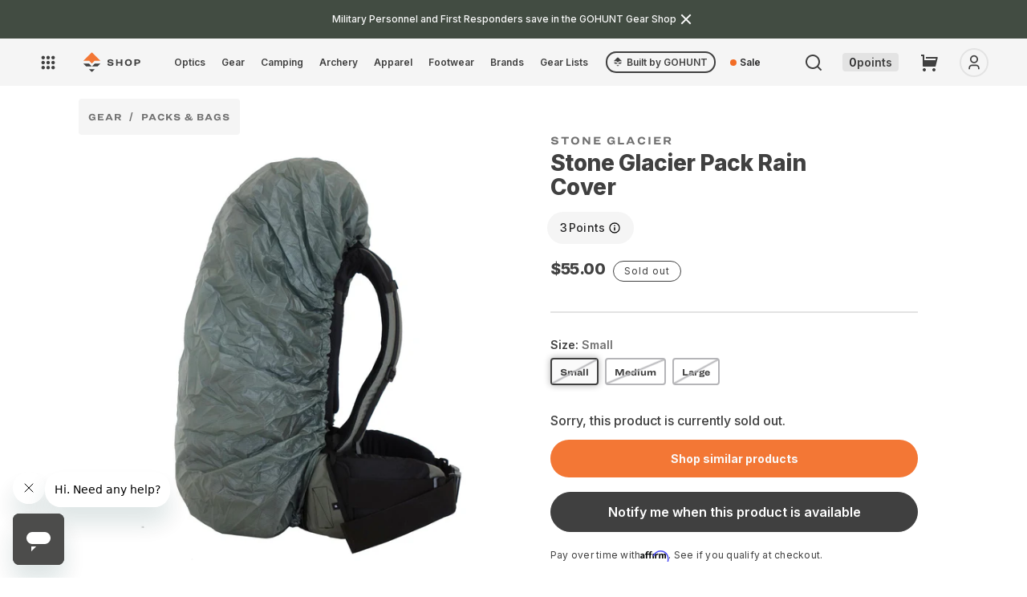

--- FILE ---
content_type: text/html; charset=utf-8
request_url: https://shop.gohunt.com/products/stone-glacier-pack-rain-cover
body_size: 93761
content:
<!doctype html>
<html class="no-js" lang="en">
  <head>
   
   
      <!-- Full preconnects for other pages -->
      <link rel="preconnect" href="https://api.config-security.com/" crossorigin>
      <link rel="preconnect" href="https://conf.config-security.com/" crossorigin>
      <link rel="preconnect" href="https://whale.camera/" crossorigin>
      <link rel="preconnect" href="https://triplewhale-pixel.web.app/" crossorigin>
       <script>
/* >> TriplePixel :: start*/
window.TriplePixelData={TripleName:"go-hunt-production.myshopify.com",ver:"2.11",plat:"SHOPIFY",isHeadless:false},function(W,H,A,L,E,_,B,N){function O(U,T,P,H,R){void 0===R&&(R=!1),H=new XMLHttpRequest,P?(H.open("POST",U,!0),H.setRequestHeader("Content-Type","application/json")):H.open("GET",U,!0),H.send(JSON.stringify(P||{})),H.onreadystatechange=function(){4===H.readyState&&200===H.status?(R=H.responseText,U.includes(".txt")?eval(R):P||(N[B]=R)):(299<H.status||H.status<200)&&T&&!R&&(R=!0,O(U,T-1,P))}}if(N=window,!N[H+"sn"]){N[H+"sn"]=1,L=function(){return Date.now().toString(36)+"_"+Math.random().toString(36)};try{A.setItem(H,1+(0|A.getItem(H)||0)),(E=JSON.parse(A.getItem(H+"U")||"[]")).push({u:location.href,r:document.referrer,t:Date.now(),id:L()}),A.setItem(H+"U",JSON.stringify(E))}catch(e){}var i,m,p;A.getItem('"!nC`')||(_=A,A=N,A[H]||(E=A[H]=function(t,e,a){return void 0===a&&(a=[]),"State"==t?E.s:(W=L(),(E._q=E._q||[]).push([W,t,e].concat(a)),W)},E.s="Installed",E._q=[],E.ch=W,B="configSecurityConfModel",N[B]=1,O("https://conf.config-security.com/model",5),i=L(),m=A[atob("c2NyZWVu")],_.setItem("di_pmt_wt",i),p={id:i,action:"profile",avatar:_.getItem("auth-security_rand_salt_"),time:m[atob("d2lkdGg=")]+":"+m[atob("aGVpZ2h0")],host:A.TriplePixelData.TripleName,plat:A.TriplePixelData.plat,url:window.location.href,ref:document.referrer,ver:A.TriplePixelData.ver},O("https://api.config-security.com/event",5,p),O("https://whale.camera/live/dot.txt",5)))}}("","TriplePixel",localStorage);
/* << TriplePixel :: end*/
    </script>
    



    
    <meta name="google-site-verification" content="9Ived5EXBb9fHo1RJbZnQ6ZL0Pc610SvEO46rmCaKwQ">
    <meta charset="utf-8">
    <meta http-equiv="X-UA-Compatible" content="IE=edge">
    <meta name="viewport" content="width=device-width,initial-scale=1">
    <meta name="theme-color" content="">
    <link rel="canonical" href="https://shop.gohunt.com/products/stone-glacier-pack-rain-cover"><link rel="icon" type="image/png" href="//shop.gohunt.com/cdn/shop/files/gohunt-favicon.png?crop=center&height=32&v=1707419096&width=32">
  
<script>
  console.log('Product SEO title is: Stone Glacier Pack Rain Cover | Shop at GOHUNT')
  console.log('Product SEO title SHOULD BE: Stone Glacier Pack Rain Cover | Shop at GOHUNT')
</script>
  


<title>
      Stone Glacier Pack Rain Cover | Shop at GOHUNT
    
</title>

    
      
        
        
        <meta name="description" content="Description The Stone Glacier Pack Rain Covers are offered in two sizes that cover the full range of Stone Glacier day packs and multi-day packs for superior weather protection. Why we like this product Shock cord waist belt attachments keep the cover from blowing away during bad weather Included stuff sack keeps the c">
      

    
    

    

<meta property="og:site_name" content="GOHUNT Shop">
<meta property="og:url" content="https://shop.gohunt.com/products/stone-glacier-pack-rain-cover">
<meta property="og:title" content="Stone Glacier Pack Rain Cover">
<meta property="og:type" content="product">

<meta property="og:image" content="http://shop.gohunt.com/cdn/shop/products/Rain-Cover-5_copy.jpg?v=1613024513&width=1920">
  <meta property="og:image:secure_url" content="https://shop.gohunt.com/cdn/shop/products/Rain-Cover-5_copy.jpg?v=1613024513&width=1920">
  <meta property="og:image:width" content="1200">
  <meta property="og:image:height" content="1200"><meta property="og:price:amount" content="55.00">
  <meta property="og:price:currency" content="USD"><meta name="twitter:site" content="@GOHUNT"><meta name="twitter:card" content="summary_large_image">
<meta name="twitter:title" content="Stone Glacier Pack Rain Cover">

  <meta name="twitter:description" content="Description The Stone Glacier Pack Rain Covers are offered in two sizes that cover the full range of Stone Glacier day packs and multi-day packs for superior weather protection. Why we like this product Shock cord waist belt attachments keep the cover from blowing away during bad weather Included stuff sack keeps the c">



    
    
      <!-- Other pages: Load normally -->
      <script src="//shop.gohunt.com/cdn/shop/t/185/assets/global.js?v=33157964871483722981758963285" defer></script>
      <script src="//shop.gohunt.com/cdn/shop/t/185/assets/userIcon.js?v=87912981621970837011746033829" defer></script>
      <script src="//shop.gohunt.com/cdn/shop/t/185/assets/gohunt_logout.js?v=113790121573857329641746033828" defer></script>
      <script src="//shop.gohunt.com/cdn/shop/t/185/assets/ss-recommendations-manager.js?v=117202341295090786181752632369" defer></script>
      <script src="//shop.gohunt.com/cdn/shop/t/185/assets/cart-preservation.js?v=86937258159452941301758180814" defer></script>

    
      
        <script src="//shop.gohunt.com/cdn/shop/t/185/assets/handle-login-user.js?v=28049597433718069911746033830" defer></script>
      
    
    



    

    
      <script>window.performance && window.performance.mark && window.performance.mark('shopify.content_for_header.start');</script><meta name="google-site-verification" content="PP2uwUxLdFNT7vRiO_FZCZPQLx2ByoFghSbiqlO3K0Q">
<meta name="google-site-verification" content="CgFkOXtDexZfl8dt4DxwacLqHTzl8jrXVeSuKSoUHcU">
<meta name="google-site-verification" content="mx8zR1xpxZI8HZw2x03KHV9NX-Wtx0QFw74L8OrI0tA">
<meta id="shopify-digital-wallet" name="shopify-digital-wallet" content="/18201857/digital_wallets/dialog">
<meta name="shopify-checkout-api-token" content="5ea6aa8581d3eedbe7c8403e708691d3">
<meta id="in-context-paypal-metadata" data-shop-id="18201857" data-venmo-supported="true" data-environment="production" data-locale="en_US" data-paypal-v4="true" data-currency="USD">
<link rel="alternate" type="application/json+oembed" href="https://shop.gohunt.com/products/stone-glacier-pack-rain-cover.oembed">
<script async="async" src="/checkouts/internal/preloads.js?locale=en-US"></script>
<link rel="preconnect" href="https://shop.app" crossorigin="anonymous">
<script async="async" src="https://shop.app/checkouts/internal/preloads.js?locale=en-US&shop_id=18201857" crossorigin="anonymous"></script>
<script id="apple-pay-shop-capabilities" type="application/json">{"shopId":18201857,"countryCode":"US","currencyCode":"USD","merchantCapabilities":["supports3DS"],"merchantId":"gid:\/\/shopify\/Shop\/18201857","merchantName":"GOHUNT Shop","requiredBillingContactFields":["postalAddress","email"],"requiredShippingContactFields":["postalAddress","email"],"shippingType":"shipping","supportedNetworks":["visa","masterCard","amex","discover","elo","jcb"],"total":{"type":"pending","label":"GOHUNT Shop","amount":"1.00"},"shopifyPaymentsEnabled":true,"supportsSubscriptions":true}</script>
<script id="shopify-features" type="application/json">{"accessToken":"5ea6aa8581d3eedbe7c8403e708691d3","betas":["rich-media-storefront-analytics"],"domain":"shop.gohunt.com","predictiveSearch":true,"shopId":18201857,"locale":"en"}</script>
<script>var Shopify = Shopify || {};
Shopify.shop = "go-hunt-production.myshopify.com";
Shopify.locale = "en";
Shopify.currency = {"active":"USD","rate":"1.0"};
Shopify.country = "US";
Shopify.theme = {"name":"gh-shop-2\/live","id":139455561922,"schema_name":"Dawn","schema_version":"2.4.0","theme_store_id":null,"role":"main"};
Shopify.theme.handle = "null";
Shopify.theme.style = {"id":null,"handle":null};
Shopify.cdnHost = "shop.gohunt.com/cdn";
Shopify.routes = Shopify.routes || {};
Shopify.routes.root = "/";</script>
<script type="module">!function(o){(o.Shopify=o.Shopify||{}).modules=!0}(window);</script>
<script>!function(o){function n(){var o=[];function n(){o.push(Array.prototype.slice.apply(arguments))}return n.q=o,n}var t=o.Shopify=o.Shopify||{};t.loadFeatures=n(),t.autoloadFeatures=n()}(window);</script>
<script>
  window.ShopifyPay = window.ShopifyPay || {};
  window.ShopifyPay.apiHost = "shop.app\/pay";
  window.ShopifyPay.redirectState = null;
</script>
<script id="shop-js-analytics" type="application/json">{"pageType":"product"}</script>
<script defer="defer" async type="module" src="//shop.gohunt.com/cdn/shopifycloud/shop-js/modules/v2/client.init-shop-cart-sync_BT-GjEfc.en.esm.js"></script>
<script defer="defer" async type="module" src="//shop.gohunt.com/cdn/shopifycloud/shop-js/modules/v2/chunk.common_D58fp_Oc.esm.js"></script>
<script defer="defer" async type="module" src="//shop.gohunt.com/cdn/shopifycloud/shop-js/modules/v2/chunk.modal_xMitdFEc.esm.js"></script>
<script type="module">
  await import("//shop.gohunt.com/cdn/shopifycloud/shop-js/modules/v2/client.init-shop-cart-sync_BT-GjEfc.en.esm.js");
await import("//shop.gohunt.com/cdn/shopifycloud/shop-js/modules/v2/chunk.common_D58fp_Oc.esm.js");
await import("//shop.gohunt.com/cdn/shopifycloud/shop-js/modules/v2/chunk.modal_xMitdFEc.esm.js");

  window.Shopify.SignInWithShop?.initShopCartSync?.({"fedCMEnabled":true,"windoidEnabled":true});

</script>
<script>
  window.Shopify = window.Shopify || {};
  if (!window.Shopify.featureAssets) window.Shopify.featureAssets = {};
  window.Shopify.featureAssets['shop-js'] = {"shop-cart-sync":["modules/v2/client.shop-cart-sync_DZOKe7Ll.en.esm.js","modules/v2/chunk.common_D58fp_Oc.esm.js","modules/v2/chunk.modal_xMitdFEc.esm.js"],"init-fed-cm":["modules/v2/client.init-fed-cm_B6oLuCjv.en.esm.js","modules/v2/chunk.common_D58fp_Oc.esm.js","modules/v2/chunk.modal_xMitdFEc.esm.js"],"shop-cash-offers":["modules/v2/client.shop-cash-offers_D2sdYoxE.en.esm.js","modules/v2/chunk.common_D58fp_Oc.esm.js","modules/v2/chunk.modal_xMitdFEc.esm.js"],"shop-login-button":["modules/v2/client.shop-login-button_QeVjl5Y3.en.esm.js","modules/v2/chunk.common_D58fp_Oc.esm.js","modules/v2/chunk.modal_xMitdFEc.esm.js"],"pay-button":["modules/v2/client.pay-button_DXTOsIq6.en.esm.js","modules/v2/chunk.common_D58fp_Oc.esm.js","modules/v2/chunk.modal_xMitdFEc.esm.js"],"shop-button":["modules/v2/client.shop-button_DQZHx9pm.en.esm.js","modules/v2/chunk.common_D58fp_Oc.esm.js","modules/v2/chunk.modal_xMitdFEc.esm.js"],"avatar":["modules/v2/client.avatar_BTnouDA3.en.esm.js"],"init-windoid":["modules/v2/client.init-windoid_CR1B-cfM.en.esm.js","modules/v2/chunk.common_D58fp_Oc.esm.js","modules/v2/chunk.modal_xMitdFEc.esm.js"],"init-shop-for-new-customer-accounts":["modules/v2/client.init-shop-for-new-customer-accounts_C_vY_xzh.en.esm.js","modules/v2/client.shop-login-button_QeVjl5Y3.en.esm.js","modules/v2/chunk.common_D58fp_Oc.esm.js","modules/v2/chunk.modal_xMitdFEc.esm.js"],"init-shop-email-lookup-coordinator":["modules/v2/client.init-shop-email-lookup-coordinator_BI7n9ZSv.en.esm.js","modules/v2/chunk.common_D58fp_Oc.esm.js","modules/v2/chunk.modal_xMitdFEc.esm.js"],"init-shop-cart-sync":["modules/v2/client.init-shop-cart-sync_BT-GjEfc.en.esm.js","modules/v2/chunk.common_D58fp_Oc.esm.js","modules/v2/chunk.modal_xMitdFEc.esm.js"],"shop-toast-manager":["modules/v2/client.shop-toast-manager_DiYdP3xc.en.esm.js","modules/v2/chunk.common_D58fp_Oc.esm.js","modules/v2/chunk.modal_xMitdFEc.esm.js"],"init-customer-accounts":["modules/v2/client.init-customer-accounts_D9ZNqS-Q.en.esm.js","modules/v2/client.shop-login-button_QeVjl5Y3.en.esm.js","modules/v2/chunk.common_D58fp_Oc.esm.js","modules/v2/chunk.modal_xMitdFEc.esm.js"],"init-customer-accounts-sign-up":["modules/v2/client.init-customer-accounts-sign-up_iGw4briv.en.esm.js","modules/v2/client.shop-login-button_QeVjl5Y3.en.esm.js","modules/v2/chunk.common_D58fp_Oc.esm.js","modules/v2/chunk.modal_xMitdFEc.esm.js"],"shop-follow-button":["modules/v2/client.shop-follow-button_CqMgW2wH.en.esm.js","modules/v2/chunk.common_D58fp_Oc.esm.js","modules/v2/chunk.modal_xMitdFEc.esm.js"],"checkout-modal":["modules/v2/client.checkout-modal_xHeaAweL.en.esm.js","modules/v2/chunk.common_D58fp_Oc.esm.js","modules/v2/chunk.modal_xMitdFEc.esm.js"],"shop-login":["modules/v2/client.shop-login_D91U-Q7h.en.esm.js","modules/v2/chunk.common_D58fp_Oc.esm.js","modules/v2/chunk.modal_xMitdFEc.esm.js"],"lead-capture":["modules/v2/client.lead-capture_BJmE1dJe.en.esm.js","modules/v2/chunk.common_D58fp_Oc.esm.js","modules/v2/chunk.modal_xMitdFEc.esm.js"],"payment-terms":["modules/v2/client.payment-terms_Ci9AEqFq.en.esm.js","modules/v2/chunk.common_D58fp_Oc.esm.js","modules/v2/chunk.modal_xMitdFEc.esm.js"]};
</script>
<script>(function() {
  var isLoaded = false;
  function asyncLoad() {
    if (isLoaded) return;
    isLoaded = true;
    var urls = ["https:\/\/cdn.shopify.com\/s\/files\/1\/1820\/1857\/t\/31\/assets\/affirmShopify.js?v=1598671717\u0026shop=go-hunt-production.myshopify.com","https:\/\/cdn-loyalty.yotpo.com\/loader\/.js?shop=go-hunt-production.myshopify.com","https:\/\/id-shop.govx.com\/app\/go-hunt-production.myshopify.com\/govx.js?shop=go-hunt-production.myshopify.com","https:\/\/shopify-init.blackcrow.ai\/js\/core\/go-hunt-production.js?shopify_app_version=1.0.213\u0026shop=go-hunt-production.myshopify.com","https:\/\/api.omappapi.com\/shopify\/embed\/?shop=go-hunt-production.myshopify.com","https:\/\/cdn.shopify.com\/s\/files\/1\/1820\/1857\/t\/185\/assets\/subscribe-it.js?v=1759274763\u0026shop=go-hunt-production.myshopify.com"];
    for (var i = 0; i < urls.length; i++) {
      var s = document.createElement('script');
      s.type = 'text/javascript';
      s.async = true;
      s.src = urls[i];
      var x = document.getElementsByTagName('script')[0];
      x.parentNode.insertBefore(s, x);
    }
  };
  if(window.attachEvent) {
    window.attachEvent('onload', asyncLoad);
  } else {
    window.addEventListener('load', asyncLoad, false);
  }
})();</script>
<script id="__st">var __st={"a":18201857,"offset":-28800,"reqid":"db005f27-bbc1-42ed-af58-9358b6d2e57d-1769304581","pageurl":"shop.gohunt.com\/products\/stone-glacier-pack-rain-cover","u":"1ed5ba6b5907","p":"product","rtyp":"product","rid":10408956938};</script>
<script>window.ShopifyPaypalV4VisibilityTracking = true;</script>
<script id="captcha-bootstrap">!function(){'use strict';const t='contact',e='account',n='new_comment',o=[[t,t],['blogs',n],['comments',n],[t,'customer']],c=[[e,'customer_login'],[e,'guest_login'],[e,'recover_customer_password'],[e,'create_customer']],r=t=>t.map((([t,e])=>`form[action*='/${t}']:not([data-nocaptcha='true']) input[name='form_type'][value='${e}']`)).join(','),a=t=>()=>t?[...document.querySelectorAll(t)].map((t=>t.form)):[];function s(){const t=[...o],e=r(t);return a(e)}const i='password',u='form_key',d=['recaptcha-v3-token','g-recaptcha-response','h-captcha-response',i],f=()=>{try{return window.sessionStorage}catch{return}},m='__shopify_v',_=t=>t.elements[u];function p(t,e,n=!1){try{const o=window.sessionStorage,c=JSON.parse(o.getItem(e)),{data:r}=function(t){const{data:e,action:n}=t;return t[m]||n?{data:e,action:n}:{data:t,action:n}}(c);for(const[e,n]of Object.entries(r))t.elements[e]&&(t.elements[e].value=n);n&&o.removeItem(e)}catch(o){console.error('form repopulation failed',{error:o})}}const l='form_type',E='cptcha';function T(t){t.dataset[E]=!0}const w=window,h=w.document,L='Shopify',v='ce_forms',y='captcha';let A=!1;((t,e)=>{const n=(g='f06e6c50-85a8-45c8-87d0-21a2b65856fe',I='https://cdn.shopify.com/shopifycloud/storefront-forms-hcaptcha/ce_storefront_forms_captcha_hcaptcha.v1.5.2.iife.js',D={infoText:'Protected by hCaptcha',privacyText:'Privacy',termsText:'Terms'},(t,e,n)=>{const o=w[L][v],c=o.bindForm;if(c)return c(t,g,e,D).then(n);var r;o.q.push([[t,g,e,D],n]),r=I,A||(h.body.append(Object.assign(h.createElement('script'),{id:'captcha-provider',async:!0,src:r})),A=!0)});var g,I,D;w[L]=w[L]||{},w[L][v]=w[L][v]||{},w[L][v].q=[],w[L][y]=w[L][y]||{},w[L][y].protect=function(t,e){n(t,void 0,e),T(t)},Object.freeze(w[L][y]),function(t,e,n,w,h,L){const[v,y,A,g]=function(t,e,n){const i=e?o:[],u=t?c:[],d=[...i,...u],f=r(d),m=r(i),_=r(d.filter((([t,e])=>n.includes(e))));return[a(f),a(m),a(_),s()]}(w,h,L),I=t=>{const e=t.target;return e instanceof HTMLFormElement?e:e&&e.form},D=t=>v().includes(t);t.addEventListener('submit',(t=>{const e=I(t);if(!e)return;const n=D(e)&&!e.dataset.hcaptchaBound&&!e.dataset.recaptchaBound,o=_(e),c=g().includes(e)&&(!o||!o.value);(n||c)&&t.preventDefault(),c&&!n&&(function(t){try{if(!f())return;!function(t){const e=f();if(!e)return;const n=_(t);if(!n)return;const o=n.value;o&&e.removeItem(o)}(t);const e=Array.from(Array(32),(()=>Math.random().toString(36)[2])).join('');!function(t,e){_(t)||t.append(Object.assign(document.createElement('input'),{type:'hidden',name:u})),t.elements[u].value=e}(t,e),function(t,e){const n=f();if(!n)return;const o=[...t.querySelectorAll(`input[type='${i}']`)].map((({name:t})=>t)),c=[...d,...o],r={};for(const[a,s]of new FormData(t).entries())c.includes(a)||(r[a]=s);n.setItem(e,JSON.stringify({[m]:1,action:t.action,data:r}))}(t,e)}catch(e){console.error('failed to persist form',e)}}(e),e.submit())}));const S=(t,e)=>{t&&!t.dataset[E]&&(n(t,e.some((e=>e===t))),T(t))};for(const o of['focusin','change'])t.addEventListener(o,(t=>{const e=I(t);D(e)&&S(e,y())}));const B=e.get('form_key'),M=e.get(l),P=B&&M;t.addEventListener('DOMContentLoaded',(()=>{const t=y();if(P)for(const e of t)e.elements[l].value===M&&p(e,B);[...new Set([...A(),...v().filter((t=>'true'===t.dataset.shopifyCaptcha))])].forEach((e=>S(e,t)))}))}(h,new URLSearchParams(w.location.search),n,t,e,['guest_login'])})(!0,!0)}();</script>
<script integrity="sha256-4kQ18oKyAcykRKYeNunJcIwy7WH5gtpwJnB7kiuLZ1E=" data-source-attribution="shopify.loadfeatures" defer="defer" src="//shop.gohunt.com/cdn/shopifycloud/storefront/assets/storefront/load_feature-a0a9edcb.js" crossorigin="anonymous"></script>
<script crossorigin="anonymous" defer="defer" src="//shop.gohunt.com/cdn/shopifycloud/storefront/assets/shopify_pay/storefront-65b4c6d7.js?v=20250812"></script>
<script data-source-attribution="shopify.dynamic_checkout.dynamic.init">var Shopify=Shopify||{};Shopify.PaymentButton=Shopify.PaymentButton||{isStorefrontPortableWallets:!0,init:function(){window.Shopify.PaymentButton.init=function(){};var t=document.createElement("script");t.src="https://shop.gohunt.com/cdn/shopifycloud/portable-wallets/latest/portable-wallets.en.js",t.type="module",document.head.appendChild(t)}};
</script>
<script data-source-attribution="shopify.dynamic_checkout.buyer_consent">
  function portableWalletsHideBuyerConsent(e){var t=document.getElementById("shopify-buyer-consent"),n=document.getElementById("shopify-subscription-policy-button");t&&n&&(t.classList.add("hidden"),t.setAttribute("aria-hidden","true"),n.removeEventListener("click",e))}function portableWalletsShowBuyerConsent(e){var t=document.getElementById("shopify-buyer-consent"),n=document.getElementById("shopify-subscription-policy-button");t&&n&&(t.classList.remove("hidden"),t.removeAttribute("aria-hidden"),n.addEventListener("click",e))}window.Shopify?.PaymentButton&&(window.Shopify.PaymentButton.hideBuyerConsent=portableWalletsHideBuyerConsent,window.Shopify.PaymentButton.showBuyerConsent=portableWalletsShowBuyerConsent);
</script>
<script data-source-attribution="shopify.dynamic_checkout.cart.bootstrap">document.addEventListener("DOMContentLoaded",(function(){function t(){return document.querySelector("shopify-accelerated-checkout-cart, shopify-accelerated-checkout")}if(t())Shopify.PaymentButton.init();else{new MutationObserver((function(e,n){t()&&(Shopify.PaymentButton.init(),n.disconnect())})).observe(document.body,{childList:!0,subtree:!0})}}));
</script>
<link id="shopify-accelerated-checkout-styles" rel="stylesheet" media="screen" href="https://shop.gohunt.com/cdn/shopifycloud/portable-wallets/latest/accelerated-checkout-backwards-compat.css" crossorigin="anonymous">
<style id="shopify-accelerated-checkout-cart">
        #shopify-buyer-consent {
  margin-top: 1em;
  display: inline-block;
  width: 100%;
}

#shopify-buyer-consent.hidden {
  display: none;
}

#shopify-subscription-policy-button {
  background: none;
  border: none;
  padding: 0;
  text-decoration: underline;
  font-size: inherit;
  cursor: pointer;
}

#shopify-subscription-policy-button::before {
  box-shadow: none;
}

      </style>
<script id="sections-script" data-sections="main-product-2024,header,footer" defer="defer" src="//shop.gohunt.com/cdn/shop/t/185/compiled_assets/scripts.js?v=83799"></script>
<script>window.performance && window.performance.mark && window.performance.mark('shopify.content_for_header.end');</script>
    

    <style data-shopify>
      :root {
        --color-primary_text_cl: #fff;
        --color-primary_accent_cl: #212621;
        --color-secondary_text_cl: #202021;
        --color-secondary_accent_cl: #a99766;
        --color-tertiary_text_cl: #202021;
        --color-tertiary_accent_cl: #a1a1a4;

        --background-main-1: #ececed;
        --background-main-2: #fff;
        --background-main-3: #f5f5f5;

        --button-action: #fafafa;
        --button-action-bg: #f37735;
        --button-primary: #ffffff;
        --button-primary-bg: #212621;
        --button-secondary: #fafafa;
        --button-secondary-bg: #ebebeb;

        --font-title-family: 'Ringside Wide','Helvetica','Arial', sans-serif;
        --font-title-style: normal;
        --font-title-weight: 700;
        --font-title-size: 36px;
        --font-title-transform: normal;
        --font-title-spacing: 0em;
        --font-title-lh: 120%;
        --font-title-color: #404040;

        --font-h1-family: 'Ringside Wide','Helvetica','Arial', sans-serif;
        --font-h1-style: normal;
        --font-h1-weight: 700;
        --font-h1-size:24;
        --font-h1-sizepx:24px;
        --font-h1-transform: normal;
        --font-h1-spacing: 0em;
        --font-h1-lh: 120%;
        --font-h1-color: #404040;

        --font-h2-family: 'Inter','Helvetica','Arial', sans-serif;
        --font-h2-style: normal;
        --font-h2-weight: 800;
        --font-h2-size: 24;
        --font-h2-sizepx: 24px;
        --font-h2-transform: normal;
        --font-h2-spacing: -0.02em;
        --font-h2-lh: 120%;
        --font-h2-color: #404040;

        --font-h3-family: 'Inter','Helvetica','Arial', sans-serif;
        --font-h3-style: normal;
        --font-h3-weight: 800;
        --font-h3-size: 22;
        --font-h3-sizepx: 22px;
        --font-h3-transform: normal;
        --font-h3-spacing: -0.02em;
        --font-h3-lh: 133%;
        --font-h3-color: #404040;

        --font-h4-family: 'Ringside Wide','Helvetica','Arial', sans-serif;
        --font-h4-style: normal;
        --font-h4-weight: 700;
        --font-h4-size: 18;
        --font-h4-sizepx: 18px;
        --font-h4-transform: uppercase;
        --font-h4-spacing: 0.33em;
        --font-h4-lh: 110%;
        --font-h4-color: #404040;

        --font-h5-family: 'Ringside Wide','Helvetica','Arial', sans-serif;
        --font-h5-style: normal;
        --font-h5-weight: 700;
        --font-h5-size: 12;
        --font-h5-sizepx: 12px;
        --font-h5-transform: uppercase;
        --font-h5-spacing: .2em;
        --font-h5-lh: 120%;
        --font-h5-color: #404040;

        --font-h6-family: 'Ringside Wide','Helvetica','Arial', sans-serif;
        --font-h6-style: normal;
        --font-h6-weight: 700;
        --font-h6-size: 10;
        --font-h6-sizepx: 10px;
        --font-h6-transform: uppercase;
        --font-h6-spacing: 0.33em;
        --font-h6-lh: 110%;
        --font-h6-color: #404040;

        --font-body-family: 'Inter','Helvetica','Arial', sans-serif;
        --font-body-style: normal;
        --font-body-weight: 400;
        --font-body-size: 16px;
        --font-body-transform: normal;
        --font-body-spacing: 0em;
        --font-body-lh: 200%;
        --font-body-color: #404040;

        --font-qt-family: 'DM Serif Text', serif;
        --font-qt-style: normal;
        --font-qt-weight: 700;
        --font-qt-size: 16px;
        --font-qt-transform: normal;
        --font-qt-spacing: 0em;
        --font-qt-lh: 133%;
        --font-qt-color: #404040;

        --font-btn-family: 'Inter','Helvetica','Arial', sans-serif;
        --font-btn-style: normal;
        --font-btn-weight: 600;
        --font-btn-size: 16px;
        /* --font-btn-transform: capitalize; */
        --font-btn-transform: none;
        --font-btn-spacing: 0.12%;
        --font-btn-lh: 140%;

        --font-cap-family: 'Ringside Wide','Helvetica','Arial', sans-serif;
        --font-cap-style: normal;
        --font-cap-weight: 500;
        --font-cap-size: 10px;
        --font-cap-transform: normal;
        --font-cap-spacing: 0em;
        --font-cap-lh: 120%%;
        --font-cap-color: #404040;

        --layout-maxwidth: 100%;
        --layout-bg: #fff ;
        --layout-bg-repeat: repeat;
        --layout-bg-size: auto;
      }
      :root {

        --font-heading-family: 'Ringside Wide','Helvetica','Arial', sans-serif;
        --font-heading-style: normal;
        --font-heading-weight: 700;

        --font-body-scale: 1.0;
        --font-heading-scale: 1.0;

        --color-base-text: #404040;
        --color-base-background-1: #ececed;
        --color-base-background-2: #fff;
        --color-base-solid-button-labels: 255, 255, 255;
        --color-base-outline-button-labels: 18, 18, 18;
        --color-base-accent-1: #212621;
        --color-base-accent-2: #a99766;
        --payment-terms-background-color: #ececed;

        --gradient-base-background-1: #ececed;
        --gradient-base-background-2: #fff;
        --gradient-base-accent-1: #212621;
        --gradient-base-accent-2: #a99766;

        --page-width: 100%;
        --page-width-margin: 0rem;

        --ghLtOrange: rgba(243, 119, 53, 0.2);
        --ghCobaltVeryLt: rgba(51, 102, 255, 0.3);
        --ghCobaltMd: #2c58dc;
        --ghCobaltDk: #2448b3;
        --ghBlueHover: #edf2ff;
        --ghBlueActive: #d2deff;
        --ghMapOcean: #6bb6eb;

        --grey900: #1c1c1d;
        --grey800: #262627;
        --grey700: #323132;
        --grey600: #404040;
        --grey500: #707070;
        --grey400: #8e8e92;
        --grey300: #b5b5b8;
        --grey200: #e3e3e3;
        --grey100: #ebebeb;
        --grey50: #f5f5f5;
        --grey25: #fafafa;
        --grey0: #ffffff;

        --orange500: #F26D26;
        --orange600: #db6b30;
        --gunmetal900: #202620;
        --gunmetal700: #424c42;
        --sky500: #5ac8fa;
        --blue500: #3366ff;
        --purple500: #563cf1;
        --magenta500: #a021cc;
        --red100: #f7d6d4;
        --red500: #ff3b30;
        --red600: #d93229;
        --green500: #00aa55;
        --yellow500: #ffcc00;
        --brown500: #795548;
        --hazel500: #A3905C;
        --palm500: #20352e;
        --asparagus500: #435244;
        --kermit500: #588157;
        --golden500: #e9c46a;
        --sandy500: #f4a261;
        --bourbon500: #b06d46;
        --flame500: #b55e48;
        --astronaut500: #19445e;
        --calypso500: #416c86;

      --fontRingside: 'Ringside Wide','Helvetica','Arial', sans-serif;
      --fontInter: 'Inter','Helvetica','Arial', sans-serif;
      }

      *,
      *::before,
      *::after {
        box-sizing: inherit;
      }

      html {
        box-sizing: border-box;
        font-size: calc(var(--font-body-scale) * 62.5%);
        height: 100%;
      }

      body {
        grid-template-rows: auto auto 1fr auto;
        grid-template-columns: 100%;
        min-height: 100%;
        margin: 0;
        font-family: var(--font-body-family);
        font-style: var(--font-body-style);
        font-weight: var(--font-body-weight);
        font-size: var(--font-body-size);
        text-transform: var(--font-body-transform);
        letter-spacing: var(--font-body-spacing);
        line-height: var(--font-body-lh);
        color: var(--font-body-color);
        background: var(--layout-bg);
        background-repeat: var(--layout-bg-repeat);
        background-size: var(--layout-bg-size);
      }
    </style>
    <style>
  body{
    opacity: 0;
    transition: cubic-bezier(0.075, 0.82, 0.165, 1);
  }
  /* component-cart-count-bubble */
  .cart-count-bubble:empty {
    display: none;
  }

  .cart-count-bubble {
    position: absolute;
    background-color: rgb(var(--color-button));
    color: rgb(var(--color-button-text));
    height: 1.7rem;
    width: 1.7rem;
    border-radius: 100%;
    display: flex;
    justify-content: center;
    align-items: center;
    font-size: 0.9rem;
    bottom: 0.8rem;
    left: 2.2rem;
    line-height: calc(1 + 0.1 / var(--font-body-scale));
  }

  /* section-announcement-bar */
  #shopify-section-announcement-bar {
    z-index: 4;
  }

  .announcement-bar {
    border-bottom: 0.1rem solid rgba(var(--color-foreground), 0.08);
    color: rgb(var(--color-foreground));
  }

  .announcement-bar__link {
    display: block;
    width: 100%;
    padding: 1rem 2rem;
    text-decoration: none;
  }

  .announcement-bar__link:hover {
    color: rgb(var(--color-foreground));
    background-color: rgba(var(--color-card-hover), 0.06);
  }

  .announcement-bar__link .icon-arrow {
    display: inline-block;
    pointer-events: none;
    margin-left: 0.8rem;
    vertical-align: middle;
    margin-bottom: 0.2rem;
  }

  .announcement-bar__link .announcement-bar__message {
    padding: 0;
  }

  .announcement-bar__message {
    text-align: center;
    padding: 1rem 2rem;
    margin: 0;
    letter-spacing: 0.1rem;
  }

  /* section-header */
  #shopify-section-header {
    z-index: 3;
  }

  .main-header {
    position: relative;
    z-index: 3;
  }

  .shopify-section-header-sticky {
    position: sticky;
    top: 0;
  }

  #shopify-section-header.animate {
    transition: transform 0.15s ease-out;
  }

  /* Main Header Layout */
  .header-wrapper {
    display: block;
    position: relative;
    background-color: rgb(var(--color-background));
  }

  .header-wrapper--border-bottom {
    border-bottom: 0.1rem solid rgba(var(--color-foreground), 0.08);
  }

  .header {
    display: grid;
    grid-template-areas: 'left-icon heading icons';
    grid-template-columns: 1fr 2fr 1fr;
    align-items: center;
    padding-top: 1rem;
    padding-bottom: 1rem;
  }

  @media screen and (min-width: 990px) {
    .header {
      padding-top: 2rem;
      padding-bottom: 2rem;
    }

    .header--has-menu:not(.header--middle-left) {
      padding-bottom: 0;
    }

    .header--top-left,
    .header--middle-left:not(.header--has-menu) {
      grid-template-areas:
        'heading icons'
        'navigation navigation';
      grid-template-columns: 1fr auto;
    }

    .header--middle-left {
      grid-template-areas: 'menu heading navigation icons';
      grid-template-columns: auto auto 1fr;
      column-gap: 2rem;
    }

    .header--top-center {
      grid-template-areas:
        'left-icon heading icons'
        'navigation navigation navigation';
    }

    .header:not(.header--middle-left) .header__inline-menu {
      margin-top: 1.05rem;
    }
  }

  .header *[tabindex='-1']:focus {
    outline: none;
  }

  .header__heading {
    margin: 0;
    line-height: 0;
  }

  .header>.header__heading-link {
    line-height: 0;
  }

  .header__heading,
  .header__heading-link {
    grid-area: heading;
    justify-self: center;
  }

  .header__heading-link {
    display: inline-block;
    padding: 1.2rem 0.75rem;
    text-decoration: none;
    word-break: break-word;
  }

  .header__heading-link:hover .h2 {
    color: rgb(var(--color-foreground));
  }

  .header__heading-link .h2 {
    line-height: 1;
    color: rgba(var(--color-foreground), 0.75);
  }

  .header__heading-logo {
    height: auto;
    /* width: 100%; */
    max-width: 90px;
  }

  @media screen and (max-width: 989px) {

    .header__heading,
    .header__heading-link {
      text-align: center;
    }
  }

  @media screen and (min-width: 990px) {
    .header__heading {
      min-width: 105px;
    }

    .header__heading,
    .header__heading-link {
      justify-self: start;
    }

    .header--top-center .header__heading-link,
    .header--top-center .header__heading {
      justify-self: center;
      text-align: center;
    }
  }

  /* Header icons */
  .header__icons {
    display: flex;
    grid-area: icons;
    justify-self: end;
  }

  .header__icon:not(.header__icon--summary),
  .header__icon span {
    display: flex;
    align-items: center;
    justify-content: center;
  }

  .header__icon {
    color: rgb(var(--color-foreground));
  }

  .header__icon span {
    height: 100%;
  }

  .header__icon::after {
    content: none;
  }

  .header__icon:hover .icon,
  .modal__close-button:hover .icon {
    transform: scale(1.07);
  }

  .header__icon .icon {
    height: 2rem;
    width: 2rem;
    fill: none;
    vertical-align: middle;
  }

  .header__icon,
  .header__icon--cart .icon {
    height: 4.4rem;
    width: 4.4rem;
  }

  .header__icon--cart {
    position: relative;
    margin-right: -1.2rem;
  }

  @media screen and (max-width: 989px) {
    menu-drawer~.header__icons .header__icon--account {
      display: none;
    }
  }

  /* Search */
  menu-drawer+.header__search {
    display: none;
  }

  .header>.header__search {
    grid-area: left-icon;
    justify-self: start;
  }

  .header:not(.header--has-menu) *>.header__search {
    display: none;
  }

  .header__search {
    display: inline-flex;
    line-height: 0;
  }

  .header--top-center>.header__search {
    display: none;
  }

  .header--top-center *>.header__search {
    display: inline-flex;
  }

  @media screen and (min-width: 990px) {

    .header:not(.header--top-center) *>.header__search,
    .header--top-center>.header__search {
      display: inline-flex;
    }

    .header:not(.header--top-center)>.header__search,
    .header--top-center *>.header__search {
      display: none;
    }
  }

  .no-js .predictive-search {
    display: none;
  }

  details[open]>.search-modal {
    opacity: 1;
    animation: animateMenuOpen var(--duration-default) ease;
  }

  details[open] .modal-overlay {
    display: block;
  }

  details[open] .modal-overlay::after {
    position: absolute;
    content: '';
    background-color: rgb(var(--color-foreground), 0.5);
    top: 100%;
    left: 0;
    right: 0;
    height: 100vh;
  }

  .no-js details[open]>.header__icon--search {
    top: 1rem;
    right: 0.5rem;
  }

  .search-modal {
    opacity: 0;
    border-bottom: 0.1rem solid rgba(var(--color-foreground), 0.08);
    height: 100%;
  }

  .search-modal__content {
    display: flex;
    align-items: center;
    justify-content: center;
    width: 100%;
    height: 100%;
    padding: 0 5rem 0 1rem;
    line-height: calc(1 + 0.8 / var(--font-body-scale));
  }

  .search-modal__form {
    width: 100%;
  }

  .search-modal__close-button {
    position: absolute;
    right: 0.3rem;
  }

  .uppercase {
    text-transform: uppercase;
  }

  .lowercase {
    text-transform: lowercase;
  }

  .capitalize {
    text-transform: capitalize;
  }

  @media screen and (min-width: 750px) {
    .search-modal__close-button {
      right: 1rem;
    }

    .search-modal__content {
      padding: 0 6rem;
    }
  }

  @media screen and (min-width: 990px) {
    .search-modal__form {
      max-width: 47.8rem;
    }

    .search-modal__close-button {
      position: initial;
      margin-left: 0.5rem;
    }
  }

  /* Header menu drawer */
  .header__icon--menu .icon {
    display: block;
    position: absolute;
    opacity: 1;
    transform: scale(1);
    transition: transform 150ms ease, opacity 150ms ease;
  }

  details:not([open])>.header__icon--menu .icon-close,
  details[open]>.header__icon--menu .icon-hamburger {
    visibility: hidden;
    opacity: 0;
    transform: scale(0.8);
  }

  .js details[open]:not(.menu-opening)>.header__icon--menu .icon-close {
    visibility: hidden;
  }

  .js details[open]:not(.menu-opening)>.header__icon--menu .icon-hamburger {
    visibility: visible;
    opacity: 1;
    transform: scale(1.07);
  }

  .header-bottom .list-menu.list-menu--inline>li summary.list-menu__item+.header__submenu {
    opacity: 0;
    visibility: hidden;
    transform: translateY(0);
    animation: animateMenuOpen var(--duration-default) ease;
    z-index: 0;
    left: 0;
    pointer-events: none;
  }

  .header-bottom .list-menu.list-menu--inline>li:hover summary.list-menu__item+.header__submenu {
    opacity: 1;
    visibility: visible;
    z-index: 10;
    pointer-events: auto;
  }

  /* Header menu */
  .header__inline-menu {
    margin-left: -1.2rem;
    grid-area: navigation;
    display: none;
  }

  .header--top-center .header__inline-menu,
  .header--top-center .header__heading-link {
    margin-left: 0;
  }

  @media screen and (min-width: 990px) {
    .header__inline-menu {
      display: block;
    }

    .header--top-center .header__inline-menu {
      justify-self: center;
    }

    .header--top-center .header__inline-menu>.list-menu--inline {
      justify-content: center;
    }

    .header--middle-left .header__inline-menu {
      margin-left: 0;
    }
  }

  .header__menu {
    padding: 0 1rem;
  }

  .header__menu-item {
    padding: 1.2rem 3rem;
    text-decoration: none !important;
    color: rgba(var(--color-foreground));
    font-size: 18px;
    line-height: 27px;
    font-weight: 700;
  }

  .header__menu-item:hover {
    color: rgb(var(--color-foreground));
  }

  .header__menu-item span {
    transition: text-decoration var(--duration-short) ease;
  }

  .header__menu-item:hover span {
    text-decoration: underline;
    text-underline-offset: 0.3rem;
  }

  .header__active-menu-item {
    transition: text-decoration-thickness var(--duration-short) ease;
    color: rgb(var(--color-foreground));
    text-decoration: underline;
    text-underline-offset: 0.3rem;
  }

  .header__menu-item:hover .header__active-menu-item {
    text-decoration-thickness: 0.2rem;
  }

  .header__submenu {
    transition: opacity var(--duration-default) ease,
      transform var(--duration-default) ease;
  }

  .header__submenu.list-menu {
    padding: 2rem 0;
  }

  .header__submenu .header__submenu {
    background-color: rgba(var(--color-foreground), 0.03);
    padding: 0.5rem 0;
    margin: 0.5rem 0;
  }

  .header__submenu .header__menu-item:after {
    right: 2rem;
  }

  .header__submenu .header__menu-item {
    padding: 0.95rem 3.5rem 0.95rem 2rem;
  }

  .header__submenu .header__submenu .header__menu-item {
    padding-left: 3rem;
  }

  .header__menu-item .icon-caret {
    right: 25px;
  }

  .header__submenu .icon-caret {
    right: 2rem;
  }

  .list-menu {
    list-style: none;
    padding: 0;
    margin: 0;
  }

  .list-menu--inline {
    display: inline-flex;
    flex-wrap: wrap;
  }

  summary.list-menu__item {
    padding-right: 4rem;
  }

  .list-menu__item {
    display: flex;
    align-items: center;
    line-height: calc(1 + 0.3 / var(--font-body-scale));
  }
  svg{
    max-width: 30px;
  }
</style>
<script>
  window.addEventListener('DOMContentLoaded', function(){
    document.querySelector('body').style.opacity = 1;
  })
</script>
    
    <link href="//shop.gohunt.com/cdn/shop/t/185/assets/base.css?v=124376033227155757261758698821" rel="stylesheet" type="text/css" media="all" />

    
<link
        rel="stylesheet"
        href="//shop.gohunt.com/cdn/shop/t/185/assets/component-predictive-search.css?v=73974676090825724041746033828"
        media="print"
        onload="this.media='all'"
      ><script>
      document.documentElement.className = document.documentElement.className.replace('no-js', 'js');
    </script>
    
      <script src="https://cdn-widgetsrepository.yotpo.com/v1/loader/RnVdtgufPyHNRYl86ek7Bw" async></script>

      <link
        rel="stylesheet"
        href="https://cdn.jsdelivr.net/npm/@fancyapps/ui@4.0/dist/fancybox.css"
      >
      <script src="https://cdn.jsdelivr.net/npm/@fancyapps/ui@4.0/dist/fancybox.umd.js" async></script>
    

    
        <!-- Other pages: Load normally -->
        <script src="//shop.gohunt.com/cdn/shop/t/185/assets/vendor.js?v=53849859181434669661746033826" defer></script>
        <script src="//shop.gohunt.com/cdn/shop/t/185/assets/theme.js?v=118683554493134857651746033829" defer></script>
      


    
    
      <!-- Upsell & Cross Sell Kit by Logbase - Starts -->
      <script src="https://upsell-app.logbase.io/lb-upsell.js?shop=go-hunt.myshopify.com" defer></script>
      <!-- Upsell & Cross Sell Kit by Logbase - Ends -->
      <script src="https://cdn-widgetsrepository.yotpo.com/v1/loader/6MwoNuN5RWaVPDwyjDxWcg" async></script>
    
    

    
        





<script src="https://snapui.searchspring.io/4741pv/bundle.js" id="searchspring-context" defer>
	
		template = "product";
	
	format = "${{amount}}";

</script>

    
    
  <!-- Other pages: Load all fonts normally -->
  <style data-shopify>
/*Font 1*/
@font-face{font-family:"Ringside Wide";
src:
  url(//shop.gohunt.com/cdn/shop/t/185/assets/RingsideWide-Thin_Web.woff?v=159263031761027549031746033828) format("woff");
  font-weight: 200;
  font-style: normal;
  font-display:swap;
}
@font-face{font-family:"Ringside Wide";
src:
  url(//shop.gohunt.com/cdn/shop/t/185/assets/RingsideWide-ThinItalic_Web.woff?v=45619372093113394811746033828) format("woff");
  font-weight: 200;
  font-style: italic;
  font-display:swap;
}
@font-face{font-family:"Ringside Wide";
src:
  url(//shop.gohunt.com/cdn/shop/t/185/assets/RingsideWide-Light_Web.woff?v=93712392969884307161746033826) format("woff");
  font-weight: 300;
  font-style: normal;
  font-display:swap;
}
@font-face{font-family:"Ringside Wide";
src:
  url(//shop.gohunt.com/cdn/shop/t/185/assets/RingsideWide-LightItalic_Web.woff?v=143554933879451531521746033829) format("woff");
  font-weight: 300;
  font-style: italic;
  font-display:swap;
}
@font-face{font-family:"Ringside Wide";
src:
  url(//shop.gohunt.com/cdn/shop/t/185/assets/RingsideWide-Book_Web.woff?v=115472607007819587781746033829) format("woff");
  font-weight: 400;
  font-style: normal;
  font-display:swap;
}
@font-face{font-family:"Ringside Wide";
src:
  url(//shop.gohunt.com/cdn/shop/t/185/assets/RingsideWide-BookItalic_Web.woff?v=180789620539876441001746033829) format("woff");
  font-weight: 400;
  font-style: italic;
           font-display:swap;
}
@font-face{font-family:"Ringside Wide";
src:
  url(//shop.gohunt.com/cdn/shop/t/185/assets/RingsideWide-Medium_Web.woff?v=93297723564638491331746033827) format("woff");
  font-weight: 500;
  font-style: normal;
  font-display:swap;
}
@font-face{font-family:"Ringside Wide";
src:
  url(//shop.gohunt.com/cdn/shop/t/185/assets/RingsideWide-MediumItalic_Web.woff?v=124642869718658930611746033827) format("woff");
  font-weight: 500;
  font-style: italic;
  font-display:swap;
}
@font-face{font-family:"Ringside Wide";
src:
  url(//shop.gohunt.com/cdn/shop/t/185/assets/RingsideWide-Semibold_Web.woff?v=164183301182790184201746033828) format("woff");
  font-weight: 600;
  font-style: normal;
  font-display:swap;
}
@font-face{font-family:"Ringside Wide";
src:
  url(//shop.gohunt.com/cdn/shop/t/185/assets/RingsideWide-SemiboldItalic_Web.woff?v=134716917585666844991746033827) format("woff");
  font-weight: 600;
  font-style: italic;
  font-display:swap;
}
@font-face{font-family:"Ringside Wide";
src:
  url(//shop.gohunt.com/cdn/shop/t/185/assets/RingsideWide-Bold_Web.woff?v=119473310686066183021746033828) format("woff");
  font-weight: 700;
  font-style: normal;
  font-display:swap;
}
@font-face{font-family:"Ringside Wide";
src:
  url(//shop.gohunt.com/cdn/shop/t/185/assets/RingsideWide-BoldItalic_Web.woff?v=28444340357789341401746033828) format("woff");
  font-weight: 700;
  font-style: italic;
  font-display:swap;
}
@font-face{font-family:"Ringside Wide";
src:
  url(//shop.gohunt.com/cdn/shop/t/185/assets/RingsideWide-Black_Web.woff?v=91452849299647268841746033828) format("woff");
  font-weight: 800;
  font-style: normal;
           font-display:swap;
}
@font-face{font-family:"Ringside Wide";
src:
  url(//shop.gohunt.com/cdn/shop/t/185/assets/RingsideWide-BlackItalic_Web.woff?v=8865716552274238231746033827) format("woff");
  font-weight: 800;
  font-style: italic;
  font-display:swap;
}
@font-face{font-family:"Ringside Wide";
src:
  url(//shop.gohunt.com/cdn/shop/t/185/assets/RingsideWide-Ultra_Web.woff?v=83048486229814855471746033829) format("woff");
  font-weight: 900;
  font-style: normal;
  font-display:swap;
}
@font-face{font-family:"Ringside Wide";
src:
  url(//shop.gohunt.com/cdn/shop/t/185/assets/RingsideWide-UltraItalic_Web.woff?v=68125222392670520101746033829) format("woff");
  font-weight: 900;
  font-style: italic;
  font-display:swap;
}

</style>
<!--Font 2-->
<link href="https://fonts.googleapis.com/css2?family=Inter:wght@300;500;700&display=swap" rel="stylesheet">

<!--Font 3-->
<link href="https://fonts.googleapis.com/css2?family=DM+Serif+Text&display=swap" rel="stylesheet">


  

<!-- BEGIN app block: shopify://apps/mntn/blocks/tracking-pixel/d40b5b2f-bf84-4a06-b576-832ad24a8652 -->
<!-- MNTN Tracking Pixel Start -->
<script id="mntn_tracking_pixel" type="text/javascript">
const isUSShopper = window.Shopify  && window.Shopify.country === "US";

if (!window.Shopify || isUSShopper) {
	(function(){"use strict";var e=null,b="4.0.0",
	n="32996",
	additional="term=value",
	t,r,i;try{t=top.document.referer!==""?encodeURIComponent(top.document.referrer.substring(0,2048)):""}catch(o){t=document.referrer!==null?document.referrer.toString().substring(0,2048):""}try{r=window&&window.top&&document.location&&window.top.location===document.location?document.location:window&&window.top&&window.top.location&&""!==window.top.location?window.top.location:document.location}catch(u){r=document.location}try{i=parent.location.href!==""?encodeURIComponent(parent.location.href.toString().substring(0,2048)):""}catch(a){try{i=r!==null?encodeURIComponent(r.toString().substring(0,2048)):""}catch(f){i=""}}var l,c=document.createElement("script"),h=null,p=document.getElementsByTagName("script"),d=Number(p.length)-1,v=document.getElementsByTagName("script")[d];if(typeof l==="undefined"){l=Math.floor(Math.random()*1e17)}h="dx.mountain.com/spx?"+"dxver="+b+"&shaid="+n+"&tdr="+t+"&plh="+i+"&cb="+l+additional;c.type="text/javascript";c.src=("https:"===document.location.protocol?"https://":"http://")+h;v.parentNode.insertBefore(c,v)})()
}
</script>
<!-- MNTN Tracking Pixel End -->

<!-- MNTN DataLayer Start -->

    <script id="mntn_datalayer" type="text/javascript" async>
        let mntn_product_name = "Stone Glacier Pack Rain Cover";
        let mntn_product_price = "$55";
        let mntn_product_image = "\/\/shop.gohunt.com\/cdn\/shop\/products\/Rain-Cover-5_copy.jpg?v=1613024513";
        let mntn_product_sku = 10408956938;
        let mntn_product_in_stock = false;
        let mntn_product_data = {"id":10408956938,"title":"Stone Glacier Pack Rain Cover","handle":"stone-glacier-pack-rain-cover","description":"\u003ch5\u003eDescription\u003c\/h5\u003e\n\u003cp\u003eThe Stone Glacier Pack Rain Covers are offered in two sizes that cover the full range of Stone Glacier day packs and multi-day packs for superior weather protection.\u003c\/p\u003e\n\u003cstrong\u003eWhy we like this product\u003c\/strong\u003e\n\u003cul\u003e\n\u003cli\u003eShock cord waist belt attachments keep the cover from blowing away during bad weather\u003c\/li\u003e\n\u003cli\u003eIncluded stuff sack keeps the cover small and organized when not in use\u003c\/li\u003e\n\u003cli\u003eCompatible with all Stone Glacier Bags\u003c\/li\u003e\n\u003cli\u003eWaterproof 30D ripstop Sil-Nylon with seamless construction\u003c\/li\u003e\n\u003cli\u003eMade in the USA\u003c\/li\u003e\n\u003c\/ul\u003e\n\u003cp\u003e\u003cstrong\u003eBreakdown\u003cbr\u003e\u003c\/strong\u003e\u003cspan style=\"font-weight: 400;\"\u003eThe Stone Glacier Pack cover provides complete weather protection in wet climates. Using silicone impregnated 30D nylon and seamless construction, the Pack Cover provides 100% waterproof coverage for your pack. The large pack rain cover will fit all packs from the \u003ca title=\"Stone Glacier Solo 3600 Backpack\" href=\"https:\/\/shop.GOHUNT.com\/products\/stone-glacier-solo-3600-backpack?_pos=2\u0026amp;_sid=afae4a753\u0026amp;_ss=r\" target=\"_blank\"\u003eSolo 3600\u003c\/a\u003e to the \u003ca title=\"Stone Glacier Sky Guide 7900 Backpack\" href=\"https:\/\/shop.GOHUNT.com\/products\/stone-glacier-sky-guide-7900-backpack?_pos=1\u0026amp;_sid=5a1e4a187\u0026amp;_ss=r\" target=\"_blank\"\u003eSky 7900\u003c\/a\u003e while the small pack rain cover will fit all SG day packs that are 3200 cubic inches or smaller. Bottom shock cord attachments secure the cover to the frame, allowing quick access to the pack without the risk of the cover blowing away in nasty weather. Weighing a minimal 3.5 oz (Large) and 2.5 oz (Small), including stuff pouch, the Pack Cover will provide excellent protection from the elements with a minimal weight penalty to your total pack weight.\u003c\/span\u003e\u003c\/p\u003e\n\u003ch5\u003eSpecs\u003c\/h5\u003e\n\u003ctrbody\u003e \u003c\/trbody\u003e\n\u003ctable style=\"width: 75%;\" data-mce-style=\"width: 75%;\"\u003e\n\u003ctbody\u003e\n\u003ctr\u003e\n\u003ctd style=\"width: 50%;\" data-mce-style=\"width: 50%;\"\u003eWeight\u003c\/td\u003e\n\u003ctd style=\"width: 50%;\" data-mce-style=\"width: 50%;\"\u003e\n\u003cspan\u003eSmall: 2.8 oz\u003c\/span\u003e\u003cbr\u003e\u003cspan\u003eMedium: 3.8 oz\u003c\/span\u003e\u003cbr\u003e\u003cspan\u003eLarge: 4.2 oz\u003c\/span\u003e\n\u003c\/td\u003e\n\u003c\/tr\u003e\n\u003ctr\u003e\n\u003ctd style=\"width: 50%;\" data-mce-style=\"width: 50%;\"\u003eCapacity\u003c\/td\u003e\n\u003ctd style=\"width: 50%;\" data-mce-style=\"width: 50%;\"\u003eSmall: \u003cspan data-mce-fragment=\"1\"\u003eSFits SG Packs 3300 cubic inches or less\u003cbr\u003e\u003c\/span\u003eMedium: \u003cspan data-mce-fragment=\"1\"\u003eFits SG Packs 3600 - 5900 cubic inches\u003c\/span\u003e\u003cbr\u003eLarge: \u003cspan data-mce-fragment=\"1\"\u003eFits SG Packs 6000+ cubic inches\u003c\/span\u003e\n\u003c\/td\u003e\n\u003c\/tr\u003e\n\u003ctr\u003e\n\u003ctd style=\"width: 50%;\" data-mce-style=\"width: 50%;\"\u003eMaterial\u003c\/td\u003e\n\u003ctd style=\"width: 50%;\" data-mce-style=\"width: 50%;\"\u003eSilicone impregnated 30D Nylon\u003c\/td\u003e\n\u003c\/tr\u003e\n\u003ctr\u003e\n\u003ctd style=\"width: 50%;\" data-mce-style=\"width: 50%;\"\u003eManufacturer Warranty\u003c\/td\u003e\n\u003ctd style=\"width: 50%;\" data-mce-style=\"width: 50%;\"\u003eLifetime\u003c\/td\u003e\n\u003c\/tr\u003e\n\u003c\/tbody\u003e\n\u003c\/table\u003e","published_at":"2017-05-02T16:21:40-07:00","created_at":"2017-04-05T08:27:14-07:00","vendor":"Stone Glacier","type":"Gear","tags":["2023MillerScouting","active","bradymiller","catalog","gear","GOHUNTORIGINAL2023","govx","miller2022","miller23moosehunt","omar2024","omararchery2023","packs","remisbackcountry","remiwarren","stone-glacier","USAMade"],"price":5500,"price_min":5500,"price_max":5500,"available":false,"price_varies":false,"compare_at_price":null,"compare_at_price_min":0,"compare_at_price_max":0,"compare_at_price_varies":false,"variants":[{"id":41915562852546,"title":"Small","option1":"Small","option2":null,"option3":null,"sku":"SG-DF-032-0226-533-000","requires_shipping":true,"taxable":true,"featured_image":{"id":28677855114,"product_id":10408956938,"position":3,"created_at":"2017-05-27T20:20:46-07:00","updated_at":"2022-04-21T15:43:05-07:00","alt":"Stone Glacier Pack Rain Cover - goHUNT Shop","width":1200,"height":1200,"src":"\/\/shop.gohunt.com\/cdn\/shop\/products\/Rain-Cover-2_copy.jpg?v=1650580985","variant_ids":[41915562852546]},"available":false,"name":"Stone Glacier Pack Rain Cover - Small","public_title":"Small","options":["Small"],"price":5500,"weight":227,"compare_at_price":null,"inventory_quantity":0,"inventory_management":"shopify","inventory_policy":"deny","barcode":"818837022887","featured_media":{"alt":"Stone Glacier Pack Rain Cover - goHUNT Shop","id":212495564887,"position":3,"preview_image":{"aspect_ratio":1.0,"height":1200,"width":1200,"src":"\/\/shop.gohunt.com\/cdn\/shop\/products\/Rain-Cover-2_copy.jpg?v=1650580985"}},"requires_selling_plan":false,"selling_plan_allocations":[],"quantity_rule":{"min":1,"max":null,"increment":1}},{"id":41915562885314,"title":"Medium","option1":"Medium","option2":null,"option3":null,"sku":"SG-DF-032-0226-362-000","requires_shipping":true,"taxable":true,"featured_image":{"id":28677856458,"product_id":10408956938,"position":1,"created_at":"2017-05-27T20:20:50-07:00","updated_at":"2021-02-10T22:21:53-08:00","alt":"Stone Glacier Pack Rain Cover - goHUNT Shop","width":1200,"height":1200,"src":"\/\/shop.gohunt.com\/cdn\/shop\/products\/Rain-Cover-5_copy.jpg?v=1613024513","variant_ids":[41915562885314,43433273819330]},"available":false,"name":"Stone Glacier Pack Rain Cover - Medium","public_title":"Medium","options":["Medium"],"price":5500,"weight":227,"compare_at_price":null,"inventory_quantity":0,"inventory_management":"shopify","inventory_policy":"deny","barcode":"818837020173","featured_media":{"alt":"Stone Glacier Pack Rain Cover - goHUNT Shop","id":212495433815,"position":1,"preview_image":{"aspect_ratio":1.0,"height":1200,"width":1200,"src":"\/\/shop.gohunt.com\/cdn\/shop\/products\/Rain-Cover-5_copy.jpg?v=1613024513"}},"requires_selling_plan":false,"selling_plan_allocations":[],"quantity_rule":{"min":1,"max":null,"increment":1}},{"id":43433273819330,"title":"Large","option1":"Large","option2":null,"option3":null,"sku":"SG-DF-032-0226-000-064","requires_shipping":true,"taxable":true,"featured_image":{"id":28677856458,"product_id":10408956938,"position":1,"created_at":"2017-05-27T20:20:50-07:00","updated_at":"2021-02-10T22:21:53-08:00","alt":"Stone Glacier Pack Rain Cover - goHUNT Shop","width":1200,"height":1200,"src":"\/\/shop.gohunt.com\/cdn\/shop\/products\/Rain-Cover-5_copy.jpg?v=1613024513","variant_ids":[41915562885314,43433273819330]},"available":false,"name":"Stone Glacier Pack Rain Cover - Large","public_title":"Large","options":["Large"],"price":5500,"weight":227,"compare_at_price":null,"inventory_quantity":0,"inventory_management":"shopify","inventory_policy":"deny","barcode":"818837029978","featured_media":{"alt":"Stone Glacier Pack Rain Cover - goHUNT Shop","id":212495433815,"position":1,"preview_image":{"aspect_ratio":1.0,"height":1200,"width":1200,"src":"\/\/shop.gohunt.com\/cdn\/shop\/products\/Rain-Cover-5_copy.jpg?v=1613024513"}},"requires_selling_plan":false,"selling_plan_allocations":[],"quantity_rule":{"min":1,"max":null,"increment":1}}],"images":["\/\/shop.gohunt.com\/cdn\/shop\/products\/Rain-Cover-5_copy.jpg?v=1613024513","\/\/shop.gohunt.com\/cdn\/shop\/products\/Rain-Cover-1_copy.jpg?v=1650580985","\/\/shop.gohunt.com\/cdn\/shop\/products\/Rain-Cover-2_copy.jpg?v=1650580985","\/\/shop.gohunt.com\/cdn\/shop\/products\/SG-Pack-Rain-Cover-Small.jpg?v=1650580985","\/\/shop.gohunt.com\/cdn\/shop\/products\/Rain-Cover-6_copy.jpg?v=1650580985","\/\/shop.gohunt.com\/cdn\/shop\/products\/Rain-Cover-3_copy.jpg?v=1650580985","\/\/shop.gohunt.com\/cdn\/shop\/products\/Rain-Cover-4_copy.jpg?v=1650580985"],"featured_image":"\/\/shop.gohunt.com\/cdn\/shop\/products\/Rain-Cover-5_copy.jpg?v=1613024513","options":["Size"],"media":[{"alt":"Stone Glacier Pack Rain Cover - goHUNT Shop","id":212495433815,"position":1,"preview_image":{"aspect_ratio":1.0,"height":1200,"width":1200,"src":"\/\/shop.gohunt.com\/cdn\/shop\/products\/Rain-Cover-5_copy.jpg?v=1613024513"},"aspect_ratio":1.0,"height":1200,"media_type":"image","src":"\/\/shop.gohunt.com\/cdn\/shop\/products\/Rain-Cover-5_copy.jpg?v=1613024513","width":1200},{"alt":"Stone Glacier Pack Rain Cover - goHUNT Shop","id":212495532119,"position":2,"preview_image":{"aspect_ratio":1.0,"height":1200,"width":1200,"src":"\/\/shop.gohunt.com\/cdn\/shop\/products\/Rain-Cover-1_copy.jpg?v=1650580985"},"aspect_ratio":1.0,"height":1200,"media_type":"image","src":"\/\/shop.gohunt.com\/cdn\/shop\/products\/Rain-Cover-1_copy.jpg?v=1650580985","width":1200},{"alt":"Stone Glacier Pack Rain Cover - goHUNT Shop","id":212495564887,"position":3,"preview_image":{"aspect_ratio":1.0,"height":1200,"width":1200,"src":"\/\/shop.gohunt.com\/cdn\/shop\/products\/Rain-Cover-2_copy.jpg?v=1650580985"},"aspect_ratio":1.0,"height":1200,"media_type":"image","src":"\/\/shop.gohunt.com\/cdn\/shop\/products\/Rain-Cover-2_copy.jpg?v=1650580985","width":1200},{"alt":null,"id":25349046370498,"position":4,"preview_image":{"aspect_ratio":1.0,"height":1200,"width":1200,"src":"\/\/shop.gohunt.com\/cdn\/shop\/products\/SG-Pack-Rain-Cover-Small.jpg?v=1650580985"},"aspect_ratio":1.0,"height":1200,"media_type":"image","src":"\/\/shop.gohunt.com\/cdn\/shop\/products\/SG-Pack-Rain-Cover-Small.jpg?v=1650580985","width":1200},{"alt":"Stone Glacier Pack Rain Cover - goHUNT Shop","id":212495466583,"position":5,"preview_image":{"aspect_ratio":1.0,"height":1200,"width":1200,"src":"\/\/shop.gohunt.com\/cdn\/shop\/products\/Rain-Cover-6_copy.jpg?v=1650580985"},"aspect_ratio":1.0,"height":1200,"media_type":"image","src":"\/\/shop.gohunt.com\/cdn\/shop\/products\/Rain-Cover-6_copy.jpg?v=1650580985","width":1200},{"alt":"Stone Glacier Pack Rain Cover - goHUNT Shop","id":212495499351,"position":6,"preview_image":{"aspect_ratio":1.0,"height":1200,"width":1200,"src":"\/\/shop.gohunt.com\/cdn\/shop\/products\/Rain-Cover-3_copy.jpg?v=1650580985"},"aspect_ratio":1.0,"height":1200,"media_type":"image","src":"\/\/shop.gohunt.com\/cdn\/shop\/products\/Rain-Cover-3_copy.jpg?v=1650580985","width":1200},{"alt":"Stone Glacier Pack Rain Cover - goHUNT Shop","id":212495597655,"position":7,"preview_image":{"aspect_ratio":1.0,"height":1200,"width":1200,"src":"\/\/shop.gohunt.com\/cdn\/shop\/products\/Rain-Cover-4_copy.jpg?v=1650580985"},"aspect_ratio":1.0,"height":1200,"media_type":"image","src":"\/\/shop.gohunt.com\/cdn\/shop\/products\/Rain-Cover-4_copy.jpg?v=1650580985","width":1200}],"requires_selling_plan":false,"selling_plan_groups":[],"content":"\u003ch5\u003eDescription\u003c\/h5\u003e\n\u003cp\u003eThe Stone Glacier Pack Rain Covers are offered in two sizes that cover the full range of Stone Glacier day packs and multi-day packs for superior weather protection.\u003c\/p\u003e\n\u003cstrong\u003eWhy we like this product\u003c\/strong\u003e\n\u003cul\u003e\n\u003cli\u003eShock cord waist belt attachments keep the cover from blowing away during bad weather\u003c\/li\u003e\n\u003cli\u003eIncluded stuff sack keeps the cover small and organized when not in use\u003c\/li\u003e\n\u003cli\u003eCompatible with all Stone Glacier Bags\u003c\/li\u003e\n\u003cli\u003eWaterproof 30D ripstop Sil-Nylon with seamless construction\u003c\/li\u003e\n\u003cli\u003eMade in the USA\u003c\/li\u003e\n\u003c\/ul\u003e\n\u003cp\u003e\u003cstrong\u003eBreakdown\u003cbr\u003e\u003c\/strong\u003e\u003cspan style=\"font-weight: 400;\"\u003eThe Stone Glacier Pack cover provides complete weather protection in wet climates. Using silicone impregnated 30D nylon and seamless construction, the Pack Cover provides 100% waterproof coverage for your pack. The large pack rain cover will fit all packs from the \u003ca title=\"Stone Glacier Solo 3600 Backpack\" href=\"https:\/\/shop.GOHUNT.com\/products\/stone-glacier-solo-3600-backpack?_pos=2\u0026amp;_sid=afae4a753\u0026amp;_ss=r\" target=\"_blank\"\u003eSolo 3600\u003c\/a\u003e to the \u003ca title=\"Stone Glacier Sky Guide 7900 Backpack\" href=\"https:\/\/shop.GOHUNT.com\/products\/stone-glacier-sky-guide-7900-backpack?_pos=1\u0026amp;_sid=5a1e4a187\u0026amp;_ss=r\" target=\"_blank\"\u003eSky 7900\u003c\/a\u003e while the small pack rain cover will fit all SG day packs that are 3200 cubic inches or smaller. Bottom shock cord attachments secure the cover to the frame, allowing quick access to the pack without the risk of the cover blowing away in nasty weather. Weighing a minimal 3.5 oz (Large) and 2.5 oz (Small), including stuff pouch, the Pack Cover will provide excellent protection from the elements with a minimal weight penalty to your total pack weight.\u003c\/span\u003e\u003c\/p\u003e\n\u003ch5\u003eSpecs\u003c\/h5\u003e\n\u003ctrbody\u003e \u003c\/trbody\u003e\n\u003ctable style=\"width: 75%;\" data-mce-style=\"width: 75%;\"\u003e\n\u003ctbody\u003e\n\u003ctr\u003e\n\u003ctd style=\"width: 50%;\" data-mce-style=\"width: 50%;\"\u003eWeight\u003c\/td\u003e\n\u003ctd style=\"width: 50%;\" data-mce-style=\"width: 50%;\"\u003e\n\u003cspan\u003eSmall: 2.8 oz\u003c\/span\u003e\u003cbr\u003e\u003cspan\u003eMedium: 3.8 oz\u003c\/span\u003e\u003cbr\u003e\u003cspan\u003eLarge: 4.2 oz\u003c\/span\u003e\n\u003c\/td\u003e\n\u003c\/tr\u003e\n\u003ctr\u003e\n\u003ctd style=\"width: 50%;\" data-mce-style=\"width: 50%;\"\u003eCapacity\u003c\/td\u003e\n\u003ctd style=\"width: 50%;\" data-mce-style=\"width: 50%;\"\u003eSmall: \u003cspan data-mce-fragment=\"1\"\u003eSFits SG Packs 3300 cubic inches or less\u003cbr\u003e\u003c\/span\u003eMedium: \u003cspan data-mce-fragment=\"1\"\u003eFits SG Packs 3600 - 5900 cubic inches\u003c\/span\u003e\u003cbr\u003eLarge: \u003cspan data-mce-fragment=\"1\"\u003eFits SG Packs 6000+ cubic inches\u003c\/span\u003e\n\u003c\/td\u003e\n\u003c\/tr\u003e\n\u003ctr\u003e\n\u003ctd style=\"width: 50%;\" data-mce-style=\"width: 50%;\"\u003eMaterial\u003c\/td\u003e\n\u003ctd style=\"width: 50%;\" data-mce-style=\"width: 50%;\"\u003eSilicone impregnated 30D Nylon\u003c\/td\u003e\n\u003c\/tr\u003e\n\u003ctr\u003e\n\u003ctd style=\"width: 50%;\" data-mce-style=\"width: 50%;\"\u003eManufacturer Warranty\u003c\/td\u003e\n\u003ctd style=\"width: 50%;\" data-mce-style=\"width: 50%;\"\u003eLifetime\u003c\/td\u003e\n\u003c\/tr\u003e\n\u003c\/tbody\u003e\n\u003c\/table\u003e"};
        let mntn_cart_quantity = 0;
        let mntn_cart_value = "$0";
        let mntn_cart_data = {"note":null,"attributes":{},"original_total_price":0,"total_price":0,"total_discount":0,"total_weight":0.0,"item_count":0,"items":[],"requires_shipping":false,"currency":"USD","items_subtotal_price":0,"cart_level_discount_applications":[],"checkout_charge_amount":0};
    </script>

<!-- MNTN DataLayer End -->

<!-- END app block --><!-- BEGIN app block: shopify://apps/pagefly-page-builder/blocks/app-embed/83e179f7-59a0-4589-8c66-c0dddf959200 -->

<!-- BEGIN app snippet: pagefly-cro-ab-testing-main -->







<script>
  ;(function () {
    const url = new URL(window.location)
    const viewParam = url.searchParams.get('view')
    if (viewParam && viewParam.includes('variant-pf-')) {
      url.searchParams.set('pf_v', viewParam)
      url.searchParams.delete('view')
      window.history.replaceState({}, '', url)
    }
  })()
</script>



<script type='module'>
  
  window.PAGEFLY_CRO = window.PAGEFLY_CRO || {}

  window.PAGEFLY_CRO['data_debug'] = {
    original_template_suffix: "all_products",
    allow_ab_test: false,
    ab_test_start_time: 0,
    ab_test_end_time: 0,
    today_date_time: 1769304581000,
  }
  window.PAGEFLY_CRO['GA4'] = { enabled: false}
</script>

<!-- END app snippet -->








  <script src='https://cdn.shopify.com/extensions/019bb4f9-aed6-78a3-be91-e9d44663e6bf/pagefly-page-builder-215/assets/pagefly-helper.js' defer='defer'></script>

  <script src='https://cdn.shopify.com/extensions/019bb4f9-aed6-78a3-be91-e9d44663e6bf/pagefly-page-builder-215/assets/pagefly-general-helper.js' defer='defer'></script>

  <script src='https://cdn.shopify.com/extensions/019bb4f9-aed6-78a3-be91-e9d44663e6bf/pagefly-page-builder-215/assets/pagefly-snap-slider.js' defer='defer'></script>

  <script src='https://cdn.shopify.com/extensions/019bb4f9-aed6-78a3-be91-e9d44663e6bf/pagefly-page-builder-215/assets/pagefly-slideshow-v3.js' defer='defer'></script>

  <script src='https://cdn.shopify.com/extensions/019bb4f9-aed6-78a3-be91-e9d44663e6bf/pagefly-page-builder-215/assets/pagefly-slideshow-v4.js' defer='defer'></script>

  <script src='https://cdn.shopify.com/extensions/019bb4f9-aed6-78a3-be91-e9d44663e6bf/pagefly-page-builder-215/assets/pagefly-glider.js' defer='defer'></script>

  <script src='https://cdn.shopify.com/extensions/019bb4f9-aed6-78a3-be91-e9d44663e6bf/pagefly-page-builder-215/assets/pagefly-slideshow-v1-v2.js' defer='defer'></script>

  <script src='https://cdn.shopify.com/extensions/019bb4f9-aed6-78a3-be91-e9d44663e6bf/pagefly-page-builder-215/assets/pagefly-product-media.js' defer='defer'></script>

  <script src='https://cdn.shopify.com/extensions/019bb4f9-aed6-78a3-be91-e9d44663e6bf/pagefly-page-builder-215/assets/pagefly-product.js' defer='defer'></script>


<script id='pagefly-helper-data' type='application/json'>
  {
    "page_optimization": {
      "assets_prefetching": false
    },
    "elements_asset_mapper": {
      "Accordion": "https://cdn.shopify.com/extensions/019bb4f9-aed6-78a3-be91-e9d44663e6bf/pagefly-page-builder-215/assets/pagefly-accordion.js",
      "Accordion3": "https://cdn.shopify.com/extensions/019bb4f9-aed6-78a3-be91-e9d44663e6bf/pagefly-page-builder-215/assets/pagefly-accordion3.js",
      "CountDown": "https://cdn.shopify.com/extensions/019bb4f9-aed6-78a3-be91-e9d44663e6bf/pagefly-page-builder-215/assets/pagefly-countdown.js",
      "GMap1": "https://cdn.shopify.com/extensions/019bb4f9-aed6-78a3-be91-e9d44663e6bf/pagefly-page-builder-215/assets/pagefly-gmap.js",
      "GMap2": "https://cdn.shopify.com/extensions/019bb4f9-aed6-78a3-be91-e9d44663e6bf/pagefly-page-builder-215/assets/pagefly-gmap.js",
      "GMapBasicV2": "https://cdn.shopify.com/extensions/019bb4f9-aed6-78a3-be91-e9d44663e6bf/pagefly-page-builder-215/assets/pagefly-gmap.js",
      "GMapAdvancedV2": "https://cdn.shopify.com/extensions/019bb4f9-aed6-78a3-be91-e9d44663e6bf/pagefly-page-builder-215/assets/pagefly-gmap.js",
      "HTML.Video": "https://cdn.shopify.com/extensions/019bb4f9-aed6-78a3-be91-e9d44663e6bf/pagefly-page-builder-215/assets/pagefly-htmlvideo.js",
      "HTML.Video2": "https://cdn.shopify.com/extensions/019bb4f9-aed6-78a3-be91-e9d44663e6bf/pagefly-page-builder-215/assets/pagefly-htmlvideo2.js",
      "HTML.Video3": "https://cdn.shopify.com/extensions/019bb4f9-aed6-78a3-be91-e9d44663e6bf/pagefly-page-builder-215/assets/pagefly-htmlvideo2.js",
      "BackgroundVideo": "https://cdn.shopify.com/extensions/019bb4f9-aed6-78a3-be91-e9d44663e6bf/pagefly-page-builder-215/assets/pagefly-htmlvideo2.js",
      "Instagram": "https://cdn.shopify.com/extensions/019bb4f9-aed6-78a3-be91-e9d44663e6bf/pagefly-page-builder-215/assets/pagefly-instagram.js",
      "Instagram2": "https://cdn.shopify.com/extensions/019bb4f9-aed6-78a3-be91-e9d44663e6bf/pagefly-page-builder-215/assets/pagefly-instagram.js",
      "Insta3": "https://cdn.shopify.com/extensions/019bb4f9-aed6-78a3-be91-e9d44663e6bf/pagefly-page-builder-215/assets/pagefly-instagram3.js",
      "Tabs": "https://cdn.shopify.com/extensions/019bb4f9-aed6-78a3-be91-e9d44663e6bf/pagefly-page-builder-215/assets/pagefly-tab.js",
      "Tabs3": "https://cdn.shopify.com/extensions/019bb4f9-aed6-78a3-be91-e9d44663e6bf/pagefly-page-builder-215/assets/pagefly-tab3.js",
      "ProductBox": "https://cdn.shopify.com/extensions/019bb4f9-aed6-78a3-be91-e9d44663e6bf/pagefly-page-builder-215/assets/pagefly-cart.js",
      "FBPageBox2": "https://cdn.shopify.com/extensions/019bb4f9-aed6-78a3-be91-e9d44663e6bf/pagefly-page-builder-215/assets/pagefly-facebook.js",
      "FBLikeButton2": "https://cdn.shopify.com/extensions/019bb4f9-aed6-78a3-be91-e9d44663e6bf/pagefly-page-builder-215/assets/pagefly-facebook.js",
      "TwitterFeed2": "https://cdn.shopify.com/extensions/019bb4f9-aed6-78a3-be91-e9d44663e6bf/pagefly-page-builder-215/assets/pagefly-twitter.js",
      "Paragraph4": "https://cdn.shopify.com/extensions/019bb4f9-aed6-78a3-be91-e9d44663e6bf/pagefly-page-builder-215/assets/pagefly-paragraph4.js",

      "AliReviews": "https://cdn.shopify.com/extensions/019bb4f9-aed6-78a3-be91-e9d44663e6bf/pagefly-page-builder-215/assets/pagefly-3rd-elements.js",
      "BackInStock": "https://cdn.shopify.com/extensions/019bb4f9-aed6-78a3-be91-e9d44663e6bf/pagefly-page-builder-215/assets/pagefly-3rd-elements.js",
      "GloboBackInStock": "https://cdn.shopify.com/extensions/019bb4f9-aed6-78a3-be91-e9d44663e6bf/pagefly-page-builder-215/assets/pagefly-3rd-elements.js",
      "GrowaveWishlist": "https://cdn.shopify.com/extensions/019bb4f9-aed6-78a3-be91-e9d44663e6bf/pagefly-page-builder-215/assets/pagefly-3rd-elements.js",
      "InfiniteOptionsShopPad": "https://cdn.shopify.com/extensions/019bb4f9-aed6-78a3-be91-e9d44663e6bf/pagefly-page-builder-215/assets/pagefly-3rd-elements.js",
      "InkybayProductPersonalizer": "https://cdn.shopify.com/extensions/019bb4f9-aed6-78a3-be91-e9d44663e6bf/pagefly-page-builder-215/assets/pagefly-3rd-elements.js",
      "LimeSpot": "https://cdn.shopify.com/extensions/019bb4f9-aed6-78a3-be91-e9d44663e6bf/pagefly-page-builder-215/assets/pagefly-3rd-elements.js",
      "Loox": "https://cdn.shopify.com/extensions/019bb4f9-aed6-78a3-be91-e9d44663e6bf/pagefly-page-builder-215/assets/pagefly-3rd-elements.js",
      "Opinew": "https://cdn.shopify.com/extensions/019bb4f9-aed6-78a3-be91-e9d44663e6bf/pagefly-page-builder-215/assets/pagefly-3rd-elements.js",
      "Powr": "https://cdn.shopify.com/extensions/019bb4f9-aed6-78a3-be91-e9d44663e6bf/pagefly-page-builder-215/assets/pagefly-3rd-elements.js",
      "ProductReviews": "https://cdn.shopify.com/extensions/019bb4f9-aed6-78a3-be91-e9d44663e6bf/pagefly-page-builder-215/assets/pagefly-3rd-elements.js",
      "PushOwl": "https://cdn.shopify.com/extensions/019bb4f9-aed6-78a3-be91-e9d44663e6bf/pagefly-page-builder-215/assets/pagefly-3rd-elements.js",
      "ReCharge": "https://cdn.shopify.com/extensions/019bb4f9-aed6-78a3-be91-e9d44663e6bf/pagefly-page-builder-215/assets/pagefly-3rd-elements.js",
      "Rivyo": "https://cdn.shopify.com/extensions/019bb4f9-aed6-78a3-be91-e9d44663e6bf/pagefly-page-builder-215/assets/pagefly-3rd-elements.js",
      "TrackingMore": "https://cdn.shopify.com/extensions/019bb4f9-aed6-78a3-be91-e9d44663e6bf/pagefly-page-builder-215/assets/pagefly-3rd-elements.js",
      "Vitals": "https://cdn.shopify.com/extensions/019bb4f9-aed6-78a3-be91-e9d44663e6bf/pagefly-page-builder-215/assets/pagefly-3rd-elements.js",
      "Wiser": "https://cdn.shopify.com/extensions/019bb4f9-aed6-78a3-be91-e9d44663e6bf/pagefly-page-builder-215/assets/pagefly-3rd-elements.js"
    },
    "custom_elements_mapper": {
      "pf-click-action-element": "https://cdn.shopify.com/extensions/019bb4f9-aed6-78a3-be91-e9d44663e6bf/pagefly-page-builder-215/assets/pagefly-click-action-element.js",
      "pf-dialog-element": "https://cdn.shopify.com/extensions/019bb4f9-aed6-78a3-be91-e9d44663e6bf/pagefly-page-builder-215/assets/pagefly-dialog-element.js"
    }
  }
</script>


<!-- END app block --><!-- BEGIN app block: shopify://apps/yotpo-loyalty-rewards/blocks/loader-app-embed-block/2f9660df-5018-4e02-9868-ee1fb88d6ccd -->
    <script src="https://cdn-widgetsrepository.yotpo.com/v1/loader/fg4d4hVsR81tDMrJkTFMsQ" async></script>



    <script src="https://cdn-loyalty.yotpo.com/loader/fg4d4hVsR81tDMrJkTFMsQ.js?shop=shop.gohunt.com" async></script>


<!-- END app block --><!-- BEGIN app block: shopify://apps/klaviyo-email-marketing-sms/blocks/klaviyo-onsite-embed/2632fe16-c075-4321-a88b-50b567f42507 -->












  <script async src="https://static.klaviyo.com/onsite/js/PkPmJF/klaviyo.js?company_id=PkPmJF"></script>
  <script>!function(){if(!window.klaviyo){window._klOnsite=window._klOnsite||[];try{window.klaviyo=new Proxy({},{get:function(n,i){return"push"===i?function(){var n;(n=window._klOnsite).push.apply(n,arguments)}:function(){for(var n=arguments.length,o=new Array(n),w=0;w<n;w++)o[w]=arguments[w];var t="function"==typeof o[o.length-1]?o.pop():void 0,e=new Promise((function(n){window._klOnsite.push([i].concat(o,[function(i){t&&t(i),n(i)}]))}));return e}}})}catch(n){window.klaviyo=window.klaviyo||[],window.klaviyo.push=function(){var n;(n=window._klOnsite).push.apply(n,arguments)}}}}();</script>

  
    <script id="viewed_product">
      if (item == null) {
        var _learnq = _learnq || [];

        var MetafieldReviews = null
        var MetafieldYotpoRating = null
        var MetafieldYotpoCount = null
        var MetafieldLooxRating = null
        var MetafieldLooxCount = null
        var okendoProduct = null
        var okendoProductReviewCount = null
        var okendoProductReviewAverageValue = null
        try {
          // The following fields are used for Customer Hub recently viewed in order to add reviews.
          // This information is not part of __kla_viewed. Instead, it is part of __kla_viewed_reviewed_items
          MetafieldReviews = {"rating":{"scale_min":"1.0","scale_max":"5.0","value":"5.0"},"rating_count":13};
          MetafieldYotpoRating = "5"
          MetafieldYotpoCount = "13"
          MetafieldLooxRating = null
          MetafieldLooxCount = null

          okendoProduct = null
          // If the okendo metafield is not legacy, it will error, which then requires the new json formatted data
          if (okendoProduct && 'error' in okendoProduct) {
            okendoProduct = null
          }
          okendoProductReviewCount = okendoProduct ? okendoProduct.reviewCount : null
          okendoProductReviewAverageValue = okendoProduct ? okendoProduct.reviewAverageValue : null
        } catch (error) {
          console.error('Error in Klaviyo onsite reviews tracking:', error);
        }

        var item = {
          Name: "Stone Glacier Pack Rain Cover",
          ProductID: 10408956938,
          Categories: ["All","Brady Miller","Brady Miller Alaska Moose Hunt Gear List","Brady Miller's Backcountry Gear List","Brady Miller's Summer Scouting Gear List","Brands","Catalog","Catalog - Non Sale Items","Close Quarters","Diversion - a GOHUNT Original Film","Gear","Gear Lists","GOVX","Hard Times - Brady Miller's Gear List","Hunting Gear Made in the USA","Omar's New Mexico Elk Gear List","Omar’s Backcountry Archery Elk Gear List","Pack Accessories","Packs \u0026 Bags","Packs \u0026 Bags 1","Rain Covers","Remi Warren","Remi's Backcountry Hunt Gear List","Stone Glacier"],
          ImageURL: "https://shop.gohunt.com/cdn/shop/products/Rain-Cover-5_copy_grande.jpg?v=1613024513",
          URL: "https://shop.gohunt.com/products/stone-glacier-pack-rain-cover",
          Brand: "Stone Glacier",
          Price: "$55.00",
          Value: "55.00",
          CompareAtPrice: "$0.00"
        };
        _learnq.push(['track', 'Viewed Product', item]);
        _learnq.push(['trackViewedItem', {
          Title: item.Name,
          ItemId: item.ProductID,
          Categories: item.Categories,
          ImageUrl: item.ImageURL,
          Url: item.URL,
          Metadata: {
            Brand: item.Brand,
            Price: item.Price,
            Value: item.Value,
            CompareAtPrice: item.CompareAtPrice
          },
          metafields:{
            reviews: MetafieldReviews,
            yotpo:{
              rating: MetafieldYotpoRating,
              count: MetafieldYotpoCount,
            },
            loox:{
              rating: MetafieldLooxRating,
              count: MetafieldLooxCount,
            },
            okendo: {
              rating: okendoProductReviewAverageValue,
              count: okendoProductReviewCount,
            }
          }
        }]);
      }
    </script>
  




  <script>
    window.klaviyoReviewsProductDesignMode = false
  </script>







<!-- END app block --><!-- BEGIN app block: shopify://apps/yotpo-product-reviews/blocks/settings/eb7dfd7d-db44-4334-bc49-c893b51b36cf -->


  <script type="text/javascript" src="https://cdn-widgetsrepository.yotpo.com/v1/loader/VBm1yYHnq6f0ZNAj3mPPb1daYS5P7Yi7RPz0nk8f?languageCode=en" async></script>



  
<!-- END app block --><script src="https://cdn.shopify.com/extensions/019be3fb-70a1-7565-8409-0029e6d6306c/preorderfrontend-176/assets/globo.preorder.min.js" type="text/javascript" defer="defer"></script>
<script src="https://cdn.shopify.com/extensions/019bec07-88cf-781e-9102-f5f8ea30a972/wishlist-shopify-app-638/assets/wishlistcollections.js" type="text/javascript" defer="defer"></script>
<link href="https://cdn.shopify.com/extensions/019bec07-88cf-781e-9102-f5f8ea30a972/wishlist-shopify-app-638/assets/wishlistcollections.css" rel="stylesheet" type="text/css" media="all">
<link href="https://monorail-edge.shopifysvc.com" rel="dns-prefetch">
<script>(function(){if ("sendBeacon" in navigator && "performance" in window) {try {var session_token_from_headers = performance.getEntriesByType('navigation')[0].serverTiming.find(x => x.name == '_s').description;} catch {var session_token_from_headers = undefined;}var session_cookie_matches = document.cookie.match(/_shopify_s=([^;]*)/);var session_token_from_cookie = session_cookie_matches && session_cookie_matches.length === 2 ? session_cookie_matches[1] : "";var session_token = session_token_from_headers || session_token_from_cookie || "";function handle_abandonment_event(e) {var entries = performance.getEntries().filter(function(entry) {return /monorail-edge.shopifysvc.com/.test(entry.name);});if (!window.abandonment_tracked && entries.length === 0) {window.abandonment_tracked = true;var currentMs = Date.now();var navigation_start = performance.timing.navigationStart;var payload = {shop_id: 18201857,url: window.location.href,navigation_start,duration: currentMs - navigation_start,session_token,page_type: "product"};window.navigator.sendBeacon("https://monorail-edge.shopifysvc.com/v1/produce", JSON.stringify({schema_id: "online_store_buyer_site_abandonment/1.1",payload: payload,metadata: {event_created_at_ms: currentMs,event_sent_at_ms: currentMs}}));}}window.addEventListener('pagehide', handle_abandonment_event);}}());</script>
<script id="web-pixels-manager-setup">(function e(e,d,r,n,o){if(void 0===o&&(o={}),!Boolean(null===(a=null===(i=window.Shopify)||void 0===i?void 0:i.analytics)||void 0===a?void 0:a.replayQueue)){var i,a;window.Shopify=window.Shopify||{};var t=window.Shopify;t.analytics=t.analytics||{};var s=t.analytics;s.replayQueue=[],s.publish=function(e,d,r){return s.replayQueue.push([e,d,r]),!0};try{self.performance.mark("wpm:start")}catch(e){}var l=function(){var e={modern:/Edge?\/(1{2}[4-9]|1[2-9]\d|[2-9]\d{2}|\d{4,})\.\d+(\.\d+|)|Firefox\/(1{2}[4-9]|1[2-9]\d|[2-9]\d{2}|\d{4,})\.\d+(\.\d+|)|Chrom(ium|e)\/(9{2}|\d{3,})\.\d+(\.\d+|)|(Maci|X1{2}).+ Version\/(15\.\d+|(1[6-9]|[2-9]\d|\d{3,})\.\d+)([,.]\d+|)( \(\w+\)|)( Mobile\/\w+|) Safari\/|Chrome.+OPR\/(9{2}|\d{3,})\.\d+\.\d+|(CPU[ +]OS|iPhone[ +]OS|CPU[ +]iPhone|CPU IPhone OS|CPU iPad OS)[ +]+(15[._]\d+|(1[6-9]|[2-9]\d|\d{3,})[._]\d+)([._]\d+|)|Android:?[ /-](13[3-9]|1[4-9]\d|[2-9]\d{2}|\d{4,})(\.\d+|)(\.\d+|)|Android.+Firefox\/(13[5-9]|1[4-9]\d|[2-9]\d{2}|\d{4,})\.\d+(\.\d+|)|Android.+Chrom(ium|e)\/(13[3-9]|1[4-9]\d|[2-9]\d{2}|\d{4,})\.\d+(\.\d+|)|SamsungBrowser\/([2-9]\d|\d{3,})\.\d+/,legacy:/Edge?\/(1[6-9]|[2-9]\d|\d{3,})\.\d+(\.\d+|)|Firefox\/(5[4-9]|[6-9]\d|\d{3,})\.\d+(\.\d+|)|Chrom(ium|e)\/(5[1-9]|[6-9]\d|\d{3,})\.\d+(\.\d+|)([\d.]+$|.*Safari\/(?![\d.]+ Edge\/[\d.]+$))|(Maci|X1{2}).+ Version\/(10\.\d+|(1[1-9]|[2-9]\d|\d{3,})\.\d+)([,.]\d+|)( \(\w+\)|)( Mobile\/\w+|) Safari\/|Chrome.+OPR\/(3[89]|[4-9]\d|\d{3,})\.\d+\.\d+|(CPU[ +]OS|iPhone[ +]OS|CPU[ +]iPhone|CPU IPhone OS|CPU iPad OS)[ +]+(10[._]\d+|(1[1-9]|[2-9]\d|\d{3,})[._]\d+)([._]\d+|)|Android:?[ /-](13[3-9]|1[4-9]\d|[2-9]\d{2}|\d{4,})(\.\d+|)(\.\d+|)|Mobile Safari.+OPR\/([89]\d|\d{3,})\.\d+\.\d+|Android.+Firefox\/(13[5-9]|1[4-9]\d|[2-9]\d{2}|\d{4,})\.\d+(\.\d+|)|Android.+Chrom(ium|e)\/(13[3-9]|1[4-9]\d|[2-9]\d{2}|\d{4,})\.\d+(\.\d+|)|Android.+(UC? ?Browser|UCWEB|U3)[ /]?(15\.([5-9]|\d{2,})|(1[6-9]|[2-9]\d|\d{3,})\.\d+)\.\d+|SamsungBrowser\/(5\.\d+|([6-9]|\d{2,})\.\d+)|Android.+MQ{2}Browser\/(14(\.(9|\d{2,})|)|(1[5-9]|[2-9]\d|\d{3,})(\.\d+|))(\.\d+|)|K[Aa][Ii]OS\/(3\.\d+|([4-9]|\d{2,})\.\d+)(\.\d+|)/},d=e.modern,r=e.legacy,n=navigator.userAgent;return n.match(d)?"modern":n.match(r)?"legacy":"unknown"}(),u="modern"===l?"modern":"legacy",c=(null!=n?n:{modern:"",legacy:""})[u],f=function(e){return[e.baseUrl,"/wpm","/b",e.hashVersion,"modern"===e.buildTarget?"m":"l",".js"].join("")}({baseUrl:d,hashVersion:r,buildTarget:u}),m=function(e){var d=e.version,r=e.bundleTarget,n=e.surface,o=e.pageUrl,i=e.monorailEndpoint;return{emit:function(e){var a=e.status,t=e.errorMsg,s=(new Date).getTime(),l=JSON.stringify({metadata:{event_sent_at_ms:s},events:[{schema_id:"web_pixels_manager_load/3.1",payload:{version:d,bundle_target:r,page_url:o,status:a,surface:n,error_msg:t},metadata:{event_created_at_ms:s}}]});if(!i)return console&&console.warn&&console.warn("[Web Pixels Manager] No Monorail endpoint provided, skipping logging."),!1;try{return self.navigator.sendBeacon.bind(self.navigator)(i,l)}catch(e){}var u=new XMLHttpRequest;try{return u.open("POST",i,!0),u.setRequestHeader("Content-Type","text/plain"),u.send(l),!0}catch(e){return console&&console.warn&&console.warn("[Web Pixels Manager] Got an unhandled error while logging to Monorail."),!1}}}}({version:r,bundleTarget:l,surface:e.surface,pageUrl:self.location.href,monorailEndpoint:e.monorailEndpoint});try{o.browserTarget=l,function(e){var d=e.src,r=e.async,n=void 0===r||r,o=e.onload,i=e.onerror,a=e.sri,t=e.scriptDataAttributes,s=void 0===t?{}:t,l=document.createElement("script"),u=document.querySelector("head"),c=document.querySelector("body");if(l.async=n,l.src=d,a&&(l.integrity=a,l.crossOrigin="anonymous"),s)for(var f in s)if(Object.prototype.hasOwnProperty.call(s,f))try{l.dataset[f]=s[f]}catch(e){}if(o&&l.addEventListener("load",o),i&&l.addEventListener("error",i),u)u.appendChild(l);else{if(!c)throw new Error("Did not find a head or body element to append the script");c.appendChild(l)}}({src:f,async:!0,onload:function(){if(!function(){var e,d;return Boolean(null===(d=null===(e=window.Shopify)||void 0===e?void 0:e.analytics)||void 0===d?void 0:d.initialized)}()){var d=window.webPixelsManager.init(e)||void 0;if(d){var r=window.Shopify.analytics;r.replayQueue.forEach((function(e){var r=e[0],n=e[1],o=e[2];d.publishCustomEvent(r,n,o)})),r.replayQueue=[],r.publish=d.publishCustomEvent,r.visitor=d.visitor,r.initialized=!0}}},onerror:function(){return m.emit({status:"failed",errorMsg:"".concat(f," has failed to load")})},sri:function(e){var d=/^sha384-[A-Za-z0-9+/=]+$/;return"string"==typeof e&&d.test(e)}(c)?c:"",scriptDataAttributes:o}),m.emit({status:"loading"})}catch(e){m.emit({status:"failed",errorMsg:(null==e?void 0:e.message)||"Unknown error"})}}})({shopId: 18201857,storefrontBaseUrl: "https://shop.gohunt.com",extensionsBaseUrl: "https://extensions.shopifycdn.com/cdn/shopifycloud/web-pixels-manager",monorailEndpoint: "https://monorail-edge.shopifysvc.com/unstable/produce_batch",surface: "storefront-renderer",enabledBetaFlags: ["2dca8a86"],webPixelsConfigList: [{"id":"1497563330","configuration":"{\"accountID\":\"PkPmJF\",\"webPixelConfig\":\"eyJlbmFibGVBZGRlZFRvQ2FydEV2ZW50cyI6IHRydWV9\"}","eventPayloadVersion":"v1","runtimeContext":"STRICT","scriptVersion":"524f6c1ee37bacdca7657a665bdca589","type":"APP","apiClientId":123074,"privacyPurposes":["ANALYTICS","MARKETING"],"dataSharingAdjustments":{"protectedCustomerApprovalScopes":["read_customer_address","read_customer_email","read_customer_name","read_customer_personal_data","read_customer_phone"]}},{"id":"1323892930","configuration":"{\"focusDuration\":\"3\"}","eventPayloadVersion":"v1","runtimeContext":"STRICT","scriptVersion":"5267644d2647fc677b620ee257b1625c","type":"APP","apiClientId":1743893,"privacyPurposes":["ANALYTICS","SALE_OF_DATA"],"dataSharingAdjustments":{"protectedCustomerApprovalScopes":["read_customer_personal_data"]}},{"id":"1244922050","configuration":"{\"appSettingSchemaVersion\":\"2.0\",\"sdkUrl\":\"sdk.iad-07.braze.com\",\"sdkVersion\":\"5.4.0\",\"userTrackingBehavior\":\"on_visit\",\"apiKey\":\"4ed10f84-7c6f-4c39-9e5d-0adbfccdfd24\",\"shopDomain\":\"go-hunt-production.myshopify.com\",\"features\":\"WEB_SDK_FEATURE,ACCOUNT_LOGIN_FEATURE,VIEW_PRODUCTS_FEATURE,PURCHASE_COMMERCE_EVENTS_FEATURE,IN_BROWSER_MESSAGES_FEATURE\",\"appEmbedEnabled\":\"true\",\"selectedExternalId\":\"shopify-customer-id\",\"customIdEndpoint\":\"none\",\"thirdPartyTagManagerEnabled\":\"false\"}","eventPayloadVersion":"v1","runtimeContext":"STRICT","scriptVersion":"c57d38160b86f32880eae344614ad1ec","type":"APP","apiClientId":4371083,"privacyPurposes":["ANALYTICS","MARKETING","SALE_OF_DATA"],"dataSharingAdjustments":{"protectedCustomerApprovalScopes":["read_customer_address","read_customer_email","read_customer_name","read_customer_personal_data","read_customer_phone"]}},{"id":"655982786","configuration":"{\"swymApiEndpoint\":\"https:\/\/swymstore-v3free-01.swymrelay.com\",\"swymTier\":\"v3free-01\"}","eventPayloadVersion":"v1","runtimeContext":"STRICT","scriptVersion":"5b6f6917e306bc7f24523662663331c0","type":"APP","apiClientId":1350849,"privacyPurposes":["ANALYTICS","MARKETING","PREFERENCES"],"dataSharingAdjustments":{"protectedCustomerApprovalScopes":["read_customer_email","read_customer_name","read_customer_personal_data","read_customer_phone"]}},{"id":"576782530","configuration":"{\"siteId\":\"4741pv\"}","eventPayloadVersion":"v1","runtimeContext":"STRICT","scriptVersion":"f88b08d400ce7352a836183c6cef69ee","type":"APP","apiClientId":12202,"privacyPurposes":["ANALYTICS","MARKETING","SALE_OF_DATA"],"dataSharingAdjustments":{"protectedCustomerApprovalScopes":["read_customer_email","read_customer_personal_data","read_customer_phone"]}},{"id":"367034562","configuration":"{\"config\":\"{\\\"google_tag_ids\\\":[\\\"G-KYDEQGS9GD\\\",\\\"GT-PJNSXRJ\\\"],\\\"target_country\\\":\\\"US\\\",\\\"gtag_events\\\":[{\\\"type\\\":\\\"search\\\",\\\"action_label\\\":\\\"G-KYDEQGS9GD\\\"},{\\\"type\\\":\\\"begin_checkout\\\",\\\"action_label\\\":\\\"G-KYDEQGS9GD\\\"},{\\\"type\\\":\\\"view_item\\\",\\\"action_label\\\":[\\\"G-KYDEQGS9GD\\\",\\\"MC-C0Y278TVVQ\\\"]},{\\\"type\\\":\\\"purchase\\\",\\\"action_label\\\":[\\\"G-KYDEQGS9GD\\\",\\\"MC-C0Y278TVVQ\\\"]},{\\\"type\\\":\\\"page_view\\\",\\\"action_label\\\":[\\\"G-KYDEQGS9GD\\\",\\\"MC-C0Y278TVVQ\\\"]},{\\\"type\\\":\\\"add_payment_info\\\",\\\"action_label\\\":\\\"G-KYDEQGS9GD\\\"},{\\\"type\\\":\\\"add_to_cart\\\",\\\"action_label\\\":\\\"G-KYDEQGS9GD\\\"}],\\\"enable_monitoring_mode\\\":false}\"}","eventPayloadVersion":"v1","runtimeContext":"OPEN","scriptVersion":"b2a88bafab3e21179ed38636efcd8a93","type":"APP","apiClientId":1780363,"privacyPurposes":[],"dataSharingAdjustments":{"protectedCustomerApprovalScopes":["read_customer_address","read_customer_email","read_customer_name","read_customer_personal_data","read_customer_phone"]}},{"id":"343834818","configuration":"{\"pixelCode\":\"CPB1T03C77UD2S96JRMG\"}","eventPayloadVersion":"v1","runtimeContext":"STRICT","scriptVersion":"22e92c2ad45662f435e4801458fb78cc","type":"APP","apiClientId":4383523,"privacyPurposes":["ANALYTICS","MARKETING","SALE_OF_DATA"],"dataSharingAdjustments":{"protectedCustomerApprovalScopes":["read_customer_address","read_customer_email","read_customer_name","read_customer_personal_data","read_customer_phone"]}},{"id":"324731074","configuration":"{\"merchantId\":\"1027541\", \"url\":\"https:\/\/classic.avantlink.com\", \"shopName\": \"go-hunt-production\"}","eventPayloadVersion":"v1","runtimeContext":"STRICT","scriptVersion":"f125f620dfaaabbd1cefde6901cad1c4","type":"APP","apiClientId":125215244289,"privacyPurposes":["ANALYTICS","SALE_OF_DATA"],"dataSharingAdjustments":{"protectedCustomerApprovalScopes":["read_customer_personal_data"]}},{"id":"210665666","configuration":"{\"pixel_id\":\"182438982095762\",\"pixel_type\":\"facebook_pixel\",\"metaapp_system_user_token\":\"-\"}","eventPayloadVersion":"v1","runtimeContext":"OPEN","scriptVersion":"ca16bc87fe92b6042fbaa3acc2fbdaa6","type":"APP","apiClientId":2329312,"privacyPurposes":["ANALYTICS","MARKETING","SALE_OF_DATA"],"dataSharingAdjustments":{"protectedCustomerApprovalScopes":["read_customer_address","read_customer_email","read_customer_name","read_customer_personal_data","read_customer_phone"]}},{"id":"96796866","configuration":"{\"yotpoStoreId\":\"VBm1yYHnq6f0ZNAj3mPPb1daYS5P7Yi7RPz0nk8f\"}","eventPayloadVersion":"v1","runtimeContext":"STRICT","scriptVersion":"8bb37a256888599d9a3d57f0551d3859","type":"APP","apiClientId":70132,"privacyPurposes":["ANALYTICS","MARKETING","SALE_OF_DATA"],"dataSharingAdjustments":{"protectedCustomerApprovalScopes":[]}},{"id":"23986370","configuration":"{ \"bundleName\": \"go-hunt-production\" }","eventPayloadVersion":"v1","runtimeContext":"STRICT","scriptVersion":"6d69af31d151d9c0dc4842dc2c8531ca","type":"APP","apiClientId":5106349,"privacyPurposes":["ANALYTICS","MARKETING","SALE_OF_DATA"],"dataSharingAdjustments":{"protectedCustomerApprovalScopes":["read_customer_address","read_customer_email","read_customer_name","read_customer_personal_data","read_customer_phone"]}},{"id":"shopify-app-pixel","configuration":"{}","eventPayloadVersion":"v1","runtimeContext":"STRICT","scriptVersion":"0450","apiClientId":"shopify-pixel","type":"APP","privacyPurposes":["ANALYTICS","MARKETING"]},{"id":"shopify-custom-pixel","eventPayloadVersion":"v1","runtimeContext":"LAX","scriptVersion":"0450","apiClientId":"shopify-pixel","type":"CUSTOM","privacyPurposes":["ANALYTICS","MARKETING"]}],isMerchantRequest: false,initData: {"shop":{"name":"GOHUNT Shop","paymentSettings":{"currencyCode":"USD"},"myshopifyDomain":"go-hunt-production.myshopify.com","countryCode":"US","storefrontUrl":"https:\/\/shop.gohunt.com"},"customer":null,"cart":null,"checkout":null,"productVariants":[{"price":{"amount":55.0,"currencyCode":"USD"},"product":{"title":"Stone Glacier Pack Rain Cover","vendor":"Stone Glacier","id":"10408956938","untranslatedTitle":"Stone Glacier Pack Rain Cover","url":"\/products\/stone-glacier-pack-rain-cover","type":"Gear"},"id":"41915562852546","image":{"src":"\/\/shop.gohunt.com\/cdn\/shop\/products\/Rain-Cover-2_copy.jpg?v=1650580985"},"sku":"SG-DF-032-0226-533-000","title":"Small","untranslatedTitle":"Small"},{"price":{"amount":55.0,"currencyCode":"USD"},"product":{"title":"Stone Glacier Pack Rain Cover","vendor":"Stone Glacier","id":"10408956938","untranslatedTitle":"Stone Glacier Pack Rain Cover","url":"\/products\/stone-glacier-pack-rain-cover","type":"Gear"},"id":"41915562885314","image":{"src":"\/\/shop.gohunt.com\/cdn\/shop\/products\/Rain-Cover-5_copy.jpg?v=1613024513"},"sku":"SG-DF-032-0226-362-000","title":"Medium","untranslatedTitle":"Medium"},{"price":{"amount":55.0,"currencyCode":"USD"},"product":{"title":"Stone Glacier Pack Rain Cover","vendor":"Stone Glacier","id":"10408956938","untranslatedTitle":"Stone Glacier Pack Rain Cover","url":"\/products\/stone-glacier-pack-rain-cover","type":"Gear"},"id":"43433273819330","image":{"src":"\/\/shop.gohunt.com\/cdn\/shop\/products\/Rain-Cover-5_copy.jpg?v=1613024513"},"sku":"SG-DF-032-0226-000-064","title":"Large","untranslatedTitle":"Large"}],"purchasingCompany":null},},"https://shop.gohunt.com/cdn","fcfee988w5aeb613cpc8e4bc33m6693e112",{"modern":"","legacy":""},{"shopId":"18201857","storefrontBaseUrl":"https:\/\/shop.gohunt.com","extensionBaseUrl":"https:\/\/extensions.shopifycdn.com\/cdn\/shopifycloud\/web-pixels-manager","surface":"storefront-renderer","enabledBetaFlags":"[\"2dca8a86\"]","isMerchantRequest":"false","hashVersion":"fcfee988w5aeb613cpc8e4bc33m6693e112","publish":"custom","events":"[[\"page_viewed\",{}],[\"product_viewed\",{\"productVariant\":{\"price\":{\"amount\":55.0,\"currencyCode\":\"USD\"},\"product\":{\"title\":\"Stone Glacier Pack Rain Cover\",\"vendor\":\"Stone Glacier\",\"id\":\"10408956938\",\"untranslatedTitle\":\"Stone Glacier Pack Rain Cover\",\"url\":\"\/products\/stone-glacier-pack-rain-cover\",\"type\":\"Gear\"},\"id\":\"41915562852546\",\"image\":{\"src\":\"\/\/shop.gohunt.com\/cdn\/shop\/products\/Rain-Cover-2_copy.jpg?v=1650580985\"},\"sku\":\"SG-DF-032-0226-533-000\",\"title\":\"Small\",\"untranslatedTitle\":\"Small\"}}]]"});</script><script>
  window.ShopifyAnalytics = window.ShopifyAnalytics || {};
  window.ShopifyAnalytics.meta = window.ShopifyAnalytics.meta || {};
  window.ShopifyAnalytics.meta.currency = 'USD';
  var meta = {"product":{"id":10408956938,"gid":"gid:\/\/shopify\/Product\/10408956938","vendor":"Stone Glacier","type":"Gear","handle":"stone-glacier-pack-rain-cover","variants":[{"id":41915562852546,"price":5500,"name":"Stone Glacier Pack Rain Cover - Small","public_title":"Small","sku":"SG-DF-032-0226-533-000"},{"id":41915562885314,"price":5500,"name":"Stone Glacier Pack Rain Cover - Medium","public_title":"Medium","sku":"SG-DF-032-0226-362-000"},{"id":43433273819330,"price":5500,"name":"Stone Glacier Pack Rain Cover - Large","public_title":"Large","sku":"SG-DF-032-0226-000-064"}],"remote":false},"page":{"pageType":"product","resourceType":"product","resourceId":10408956938,"requestId":"db005f27-bbc1-42ed-af58-9358b6d2e57d-1769304581"}};
  for (var attr in meta) {
    window.ShopifyAnalytics.meta[attr] = meta[attr];
  }
</script>
<script class="analytics">
  (function () {
    var customDocumentWrite = function(content) {
      var jquery = null;

      if (window.jQuery) {
        jquery = window.jQuery;
      } else if (window.Checkout && window.Checkout.$) {
        jquery = window.Checkout.$;
      }

      if (jquery) {
        jquery('body').append(content);
      }
    };

    var hasLoggedConversion = function(token) {
      if (token) {
        return document.cookie.indexOf('loggedConversion=' + token) !== -1;
      }
      return false;
    }

    var setCookieIfConversion = function(token) {
      if (token) {
        var twoMonthsFromNow = new Date(Date.now());
        twoMonthsFromNow.setMonth(twoMonthsFromNow.getMonth() + 2);

        document.cookie = 'loggedConversion=' + token + '; expires=' + twoMonthsFromNow;
      }
    }

    var trekkie = window.ShopifyAnalytics.lib = window.trekkie = window.trekkie || [];
    if (trekkie.integrations) {
      return;
    }
    trekkie.methods = [
      'identify',
      'page',
      'ready',
      'track',
      'trackForm',
      'trackLink'
    ];
    trekkie.factory = function(method) {
      return function() {
        var args = Array.prototype.slice.call(arguments);
        args.unshift(method);
        trekkie.push(args);
        return trekkie;
      };
    };
    for (var i = 0; i < trekkie.methods.length; i++) {
      var key = trekkie.methods[i];
      trekkie[key] = trekkie.factory(key);
    }
    trekkie.load = function(config) {
      trekkie.config = config || {};
      trekkie.config.initialDocumentCookie = document.cookie;
      var first = document.getElementsByTagName('script')[0];
      var script = document.createElement('script');
      script.type = 'text/javascript';
      script.onerror = function(e) {
        var scriptFallback = document.createElement('script');
        scriptFallback.type = 'text/javascript';
        scriptFallback.onerror = function(error) {
                var Monorail = {
      produce: function produce(monorailDomain, schemaId, payload) {
        var currentMs = new Date().getTime();
        var event = {
          schema_id: schemaId,
          payload: payload,
          metadata: {
            event_created_at_ms: currentMs,
            event_sent_at_ms: currentMs
          }
        };
        return Monorail.sendRequest("https://" + monorailDomain + "/v1/produce", JSON.stringify(event));
      },
      sendRequest: function sendRequest(endpointUrl, payload) {
        // Try the sendBeacon API
        if (window && window.navigator && typeof window.navigator.sendBeacon === 'function' && typeof window.Blob === 'function' && !Monorail.isIos12()) {
          var blobData = new window.Blob([payload], {
            type: 'text/plain'
          });

          if (window.navigator.sendBeacon(endpointUrl, blobData)) {
            return true;
          } // sendBeacon was not successful

        } // XHR beacon

        var xhr = new XMLHttpRequest();

        try {
          xhr.open('POST', endpointUrl);
          xhr.setRequestHeader('Content-Type', 'text/plain');
          xhr.send(payload);
        } catch (e) {
          console.log(e);
        }

        return false;
      },
      isIos12: function isIos12() {
        return window.navigator.userAgent.lastIndexOf('iPhone; CPU iPhone OS 12_') !== -1 || window.navigator.userAgent.lastIndexOf('iPad; CPU OS 12_') !== -1;
      }
    };
    Monorail.produce('monorail-edge.shopifysvc.com',
      'trekkie_storefront_load_errors/1.1',
      {shop_id: 18201857,
      theme_id: 139455561922,
      app_name: "storefront",
      context_url: window.location.href,
      source_url: "//shop.gohunt.com/cdn/s/trekkie.storefront.8d95595f799fbf7e1d32231b9a28fd43b70c67d3.min.js"});

        };
        scriptFallback.async = true;
        scriptFallback.src = '//shop.gohunt.com/cdn/s/trekkie.storefront.8d95595f799fbf7e1d32231b9a28fd43b70c67d3.min.js';
        first.parentNode.insertBefore(scriptFallback, first);
      };
      script.async = true;
      script.src = '//shop.gohunt.com/cdn/s/trekkie.storefront.8d95595f799fbf7e1d32231b9a28fd43b70c67d3.min.js';
      first.parentNode.insertBefore(script, first);
    };
    trekkie.load(
      {"Trekkie":{"appName":"storefront","development":false,"defaultAttributes":{"shopId":18201857,"isMerchantRequest":null,"themeId":139455561922,"themeCityHash":"15960992493207989048","contentLanguage":"en","currency":"USD"},"isServerSideCookieWritingEnabled":true,"monorailRegion":"shop_domain","enabledBetaFlags":["65f19447"]},"Session Attribution":{},"S2S":{"facebookCapiEnabled":true,"source":"trekkie-storefront-renderer","apiClientId":580111}}
    );

    var loaded = false;
    trekkie.ready(function() {
      if (loaded) return;
      loaded = true;

      window.ShopifyAnalytics.lib = window.trekkie;

      var originalDocumentWrite = document.write;
      document.write = customDocumentWrite;
      try { window.ShopifyAnalytics.merchantGoogleAnalytics.call(this); } catch(error) {};
      document.write = originalDocumentWrite;

      window.ShopifyAnalytics.lib.page(null,{"pageType":"product","resourceType":"product","resourceId":10408956938,"requestId":"db005f27-bbc1-42ed-af58-9358b6d2e57d-1769304581","shopifyEmitted":true});

      var match = window.location.pathname.match(/checkouts\/(.+)\/(thank_you|post_purchase)/)
      var token = match? match[1]: undefined;
      if (!hasLoggedConversion(token)) {
        setCookieIfConversion(token);
        window.ShopifyAnalytics.lib.track("Viewed Product",{"currency":"USD","variantId":41915562852546,"productId":10408956938,"productGid":"gid:\/\/shopify\/Product\/10408956938","name":"Stone Glacier Pack Rain Cover - Small","price":"55.00","sku":"SG-DF-032-0226-533-000","brand":"Stone Glacier","variant":"Small","category":"Gear","nonInteraction":true,"remote":false},undefined,undefined,{"shopifyEmitted":true});
      window.ShopifyAnalytics.lib.track("monorail:\/\/trekkie_storefront_viewed_product\/1.1",{"currency":"USD","variantId":41915562852546,"productId":10408956938,"productGid":"gid:\/\/shopify\/Product\/10408956938","name":"Stone Glacier Pack Rain Cover - Small","price":"55.00","sku":"SG-DF-032-0226-533-000","brand":"Stone Glacier","variant":"Small","category":"Gear","nonInteraction":true,"remote":false,"referer":"https:\/\/shop.gohunt.com\/products\/stone-glacier-pack-rain-cover"});
      }
    });


        var eventsListenerScript = document.createElement('script');
        eventsListenerScript.async = true;
        eventsListenerScript.src = "//shop.gohunt.com/cdn/shopifycloud/storefront/assets/shop_events_listener-3da45d37.js";
        document.getElementsByTagName('head')[0].appendChild(eventsListenerScript);

})();</script>
<script
  defer
  src="https://shop.gohunt.com/cdn/shopifycloud/perf-kit/shopify-perf-kit-3.0.4.min.js"
  data-application="storefront-renderer"
  data-shop-id="18201857"
  data-render-region="gcp-us-central1"
  data-page-type="product"
  data-theme-instance-id="139455561922"
  data-theme-name="Dawn"
  data-theme-version="2.4.0"
  data-monorail-region="shop_domain"
  data-resource-timing-sampling-rate="10"
  data-shs="true"
  data-shs-beacon="true"
  data-shs-export-with-fetch="true"
  data-shs-logs-sample-rate="1"
  data-shs-beacon-endpoint="https://shop.gohunt.com/api/collect"
></script>
</head>
    
<body class="template-product template-product-">
   

    <template id="user-icon">
  <style>
    .user-icon-container {
      display: flex;
      align-items: center;
      justify-content: center;
      border-radius: 50%;
      border: 2px solid var(--grey200);
      width: 32px;
      height: 32px;
      max-width: 32px;
      max-height: 32px;
      cursor: pointer;
      transition: ease-in-out 100ms;
    }

    .user-icon-container img {
      width: 100%;
      height: 100%;
      border-radius: 50%;
    }

    .user-icon-container:hover {
      border: 2px solid var(--hazel500);
    }

    .loggedIn {
      background-color: var(--grey200);
    }
  </style>
  <div class="user-icon-container" >
    <svg width="20" height="20" viewBox="0 0 20 20" fill="none" xmlns="http://www.w3.org/2000/svg">
      <path d="M16.6663 18.3334H14.9997V16.6667C14.9997 16.0037 14.7363 15.3678 14.2674 14.8989C13.7986 14.4301 13.1627 14.1667 12.4997 14.1667H7.49967C6.83663 14.1667 6.20075 14.4301 5.73191 14.8989C5.26307 15.3678 4.99967 16.0037 4.99967 16.6667V18.3334H3.33301V16.6667C3.33301 15.5616 3.77199 14.5018 4.5534 13.7204C5.3348 12.939 6.39461 12.5 7.49967 12.5H12.4997C13.6047 12.5 14.6645 12.939 15.446 13.7204C16.2274 14.5018 16.6663 15.5616 16.6663 16.6667V18.3334ZM9.99967 10.8334C9.34306 10.8334 8.69288 10.704 8.08626 10.4528C7.47963 10.2015 6.92843 9.8332 6.46414 9.36891C5.99985 8.90461 5.63155 8.35342 5.38028 7.74679C5.129 7.14016 4.99967 6.48998 4.99967 5.83337C4.99967 5.17676 5.129 4.52658 5.38028 3.91996C5.63155 3.31333 5.99985 2.76213 6.46414 2.29784C6.92843 1.83355 7.47963 1.46525 8.08626 1.21398C8.69288 0.962703 9.34306 0.833374 9.99967 0.833374C11.3258 0.833374 12.5975 1.36016 13.5352 2.29784C14.4729 3.23552 14.9997 4.50729 14.9997 5.83337C14.9997 7.15946 14.4729 8.43123 13.5352 9.36891C12.5975 10.3066 11.3258 10.8334 9.99967 10.8334ZM9.99967 9.16671C10.8837 9.16671 11.7316 8.81552 12.3567 8.1904C12.9818 7.56528 13.333 6.71743 13.333 5.83337C13.333 4.94932 12.9818 4.10147 12.3567 3.47635C11.7316 2.85123 10.8837 2.50004 9.99967 2.50004C9.11562 2.50004 8.26777 2.85123 7.64265 3.47635C7.01753 4.10147 6.66634 4.94932 6.66634 5.83337C6.66634 6.71743 7.01753 7.56528 7.64265 8.1904C8.26777 8.81552 9.11562 9.16671 9.99967 9.16671Z" fill="#404040"/>
    </svg>
  </div>
</template>

    
      <template id="points-badge">
  <style>
    span {
      margin: 0;
      padding: 0;
    }
    .points-badge {
      display: flex;
      flex-direction: column;
      width: max-content;
      gap: .2em;
    }

    .points-container {
      display: flex;
      flex-direction: column;
      align-items: center;
      padding: 4px;
      width: 100%;
      border-radius: 2px;
    }

    .point-value {
      font-size: 16px;
      line-height: 19px;
      font-family: var(--fontRingside);
      font-weight: 700;
      letter-spacing: -0.02em;
      color: var(--grey600);
    }

    .disabled .point-value {
      color: var(--grey300);
      position: relative;
    }

    .disabled .point-value:after {
      content: "";
      position: absolute;
      border: 1px solid var(--grey300);
      top: 50%;
      margin-top: -1px;
      width: 100%;
      left: -1px;
    }

    .point-classification {
      color: var(--grey300);
      font-size: 10px;
      line-height: 12px;
      letter-spacing: 0.04em;
      font-weight: 700;
      font-family: var(--fontRingside);
      text-transform: uppercase;
    }

    .multiplier-container {
      display: flex;
      flex-direction: column;
      align-items: center;
      width: 100%;
      padding: 3px 4px;
      border-radius: 2px;
    }

    .multiplier-value, .multiplier-classification {
      color: var(--hazel500);
      font-family: var(--fontRingside);
      font-weight: 700;
      font-size: 10px;
      line-height: 11px;
      letter-spacing: .12em;
      text-transform: uppercase;
    }

    .disabled .multiplier-value, .disabled .multiplier-classification {
      color: var(--grey300);
    }

    .multiplier-classification {
      display: none;
    }
  </style>

  <div class="points-badge">
    <div class="points-container">
      <span class="point-value"></span>
      <span class="point-classification"></span>
    </div>
    <div class="multiplier-container">
      <span class="multiplier-value"></span>
      <span class="multiplier-classification"></span>
    </div>
  </div>
</template>
      <template id="alt-points-badge">
  <style>
    span {
      margin: 0;
      padding: 0;
    }
    .alt-points-badge {
      display: flex;
      flex-direction: column;
      width: max-content;
      gap: .2em;
    }

    .points-container {
      display: flex;
      justify-content: center;
      align-items: center;
      width: max-content;
      padding: 4px 8px;
      border: 1px solid var(--grey600);
      border-radius: 2px;
    }

    .point-value, .point-classification {
      font-family: var(--fontRingside);
      font-size: 8px;
      line-height: 8.8px;
      letter-spacing: 0.12em;
      color: var(--grey600);
      text-transform: uppercase;
    }

    .multiplier-container {
      display: flex;
      justify-content: center;
      align-items: center;
      width: max-content;
      padding: 4px 8px;
      border: 1px solid var(--hazel500);
      border-radius: 2px;
    }

    .multiplier-value, .multiplier-classification {
      font-family: var(--fontRingside);
      font-size: 8px;
      line-height: 8.8px;
      letter-spacing: 0.12em;
      color: var(--hazel500);
      text-transform: uppercase;
    }

    .multiplier-classification {
      display: none;
    }
  </style>

  <div class="alt-points-badge">
    <div class="points-container">
      <span class="point-value"></span>
      <span class="point-classification"></span>
    </div>
    <div class="multiplier-container">
      <span class="multiplier-value"></span>
      <span class="multiplier-classification"></span>
    </div>
  </div>
</template>
    
    <div class="filterOpenData hide"></div>
    <a class="skip-to-content-link button visually-hidden" href="#MainContent">
      Skip to content
    </a>
    <div id="shopify-section-custom-css" class="shopify-section"><div class="custom-css-area">
<style>
    a.header__menu-item[href="/collections/gifts"] span {color: #a99766;}

input[type="date"]#dateDelivery {
font-family: 'Inter', 'Hevetica', 'Arial', sans-serif;
    color: var(--grey400);
}
.yotpo-empty-state svg{ display:none}
button.swym-wishlist-collections-v2 {
  cursor: pointer;
}
button.swym-wishlist-collections-v2:focus {
  outline: none;
  box-shadow: none;
}
.swym-wishlist-collections-v2[aria-pressed="true"]:hover #swym-atw-collections-img-icon { 
  content: url('https://go-hunt-production.myshopify.com/cdn/shop/files/remove-state.svg');
}
</style>
</div>



<style>
  .custom-css-area {opacity: 0; max-height; 0; pointer-events: none;}
</style></div>
    <div id="shopify-section-announcement-bar" class="shopify-section"><div class="an-announcement-bar-0 announcement-bar" role="region" aria-label="Announcement" ></div>
      <style>
        .an-announcement-bar-0{background:#f37735;}
        .an-announcement-bar-0 p{color:#eff2f4;font-size:14px;line-height:17px;font-weight:700;}
        @media(max-width:767px){
          .an-announcement-bar-0 p{font-size:10px;line-height:12px;}
        }
      </style>
</div>
    <div id="shopify-section-sale-banner" class="shopify-section"><style>
  .sale-banner {
  
    margin: 0;
    display: flex;
    transform: scale(1);
    align-items: center;
    height: 32px;
    width: 100%;
    gap: 1em;
    padding-left: 2em;
    justify-content: center;
    transition: all 2s ease-in-out;
  }

   .sale-banner.hidden {visibility: hidden; opacity: 0;}
  
  
  .sale-banner .banner-text {
    font-family: var(--fontInter);
    font-weight: 600;
    font-size: 12px;
  }
  
  .sale-banner .banner-text a {
    border-bottom: 1px solid;
    text-decoration: none;
    color: inherit;
    font-size: inherit;
    font-weight: inherit;
  }
  
  @media(max-width:767px){
    .sale-banner{
      min-height: 32px;
      height: auto;
      padding-left: 5px;
      justify-content: center;
      gap:0;
    }
    .sale-banner .banner-text{
      margin: 0;
      position: relative;
      top: -2px;
      line-height: 20px;
      padding-right: 5px;
    }
  }
  
  /* modifications 3/17/2023 */

  :root {
    --banner-text-color: #FAFAFA;
    --banner-text-color-hover: #E3E3E3;
    --banner-bg-color: #1c1c1d;
    --banner-font-weight: 500;
    --banner-font-size: 12px;

    
          --banner-text-color: #FAFAFA;
          --banner-text-color-hover: #e3e3e3;
          --banner-bg-color: #424C42;
    

  }

  
  .sale-banner {height: auto; padding: 8px 4px;}
  .sale-banner .banner-text {text-align: center;}
  .sale-banner p {margin: 0 auto;}
  .sale-banner p a:hover, .sale-banner p a:focus {opacity: .67;}
  .sale-banner__close-icon {transition: .15s all ease-in-out;}
  .sale-banner__close-icon:hover {cursor: pointer; opacity: .67;}
  

  .sale-banner{
    background: var(--banner-bg-color);
    margin-top: 0;
    transition: .15s all ease-in-out;
  }
  .sale-banner .banner-text {
    color: var(--banner-text-color);
    font-weight: var(--banner-font-weight);
    transition: 0.15s all ease-in-out;
    font-size: var(--banner-font-size);
  }

  .sale-banner a:hover .banner-text {
    color: var(--banner-text-color-hover);
  }

  .sale-banner a {text-decoration: none;}

      
    
  
</style>

<div class="sale-banner" aria-label="Announcement">
  
  <a href="https://shop.gohunt.com/pages/military-first-responders" aria-label="Military Personnel and First Responders save in the GOHUNT Gear Shop" title="Military Personnel and First Responders save in the GOHUNT Gear Shop">
    
    <div class="banner-text">Military Personnel and First Responders save in the GOHUNT Gear Shop</div>
      
  </a>
  
  <img loading="lazy" width="24" height="24" tabindex="0" src="//shop.gohunt.com/cdn/shop/t/185/assets/close-white.svg?v=17278197182737168891746033828" alt="Close Banner Button" class="sale-banner__close-icon" aria-label="close" style="" />
</div>

<script type="text/javascript" defer>
  function closeBanner() {
    const banner = document.querySelector('.sale-banner')
    let bannerHeight = banner.offsetHeight;
    console.log("Height of sale banner is " + bannerHeight);
    banner.style.marginTop = bannerHeight*-1 + "px";
    function addHiddenBannerClass() {banner.classList.add('hidden');}
    setTimeout(addHiddenBannerClass, 500);
  }
  document.querySelector(".sale-banner__close-icon").addEventListener('click', closeBanner);
  document.querySelector(".sale-banner__close-icon").addEventListener('keypress', function(event) {if (event.keyCode == 13) { closeBanner() } });
</script>
</div>
    <div id="shopify-section-header" class="shopify-section"><link rel="stylesheet" href="//shop.gohunt.com/cdn/shop/t/185/assets/component-list-menu.css?v=161614383810958508431746033828" media="print" onload="this.media='all'">
<link rel="stylesheet" href="//shop.gohunt.com/cdn/shop/t/185/assets/component-search.css?v=114836938657687698521746033830" media="print" onload="this.media='all'">
<link rel="stylesheet" href="//shop.gohunt.com/cdn/shop/t/185/assets/component-menu-drawer.css?v=25441607779389632351746033830" media="print" onload="this.media='all'">
<link rel="stylesheet" href="//shop.gohunt.com/cdn/shop/t/185/assets/component-cart-notification.css?v=3244390664014976981746033829" media="print" onload="this.media='all'">
<link rel="stylesheet" href="//shop.gohunt.com/cdn/shop/t/185/assets/component-cart-items.css?v=38689311539657604821746033828" media="print" onload="this.media='all'">
<link rel="stylesheet" href="//shop.gohunt.com/cdn/shop/t/185/assets/button.css?v=127411421418120904591746033830" media="print" onload="this.media='all'">

<link rel="stylesheet" href="//shop.gohunt.com/cdn/shop/t/185/assets/component-loading-overlay.css?v=167310470843593579841746033829" media="print" onload="this.media='all'"><noscript><link href="//shop.gohunt.com/cdn/shop/t/185/assets/component-list-menu.css?v=161614383810958508431746033828" rel="stylesheet" type="text/css" media="all" /></noscript>
<noscript><link href="//shop.gohunt.com/cdn/shop/t/185/assets/component-search.css?v=114836938657687698521746033830" rel="stylesheet" type="text/css" media="all" /></noscript>
<noscript><link href="//shop.gohunt.com/cdn/shop/t/185/assets/component-menu-drawer.css?v=25441607779389632351746033830" rel="stylesheet" type="text/css" media="all" /></noscript>
<noscript><link href="//shop.gohunt.com/cdn/shop/t/185/assets/component-cart-notification.css?v=3244390664014976981746033829" rel="stylesheet" type="text/css" media="all" /></noscript>
<noscript><link href="//shop.gohunt.com/cdn/shop/t/185/assets/component-cart-items.css?v=38689311539657604821746033828" rel="stylesheet" type="text/css" media="all" /></noscript>
<script src="//shop.gohunt.com/cdn/shop/t/185/assets/header.js?v=109679015344894946531746033826" defer></script>

<style>
  :root{
    --menu-color-1:#404040;
    --menu-color-2:#aa9767;
    --menu-color-3:#f37735
  }
  .SEO__h1 {opacity: 0; position: absolute; color: transparent; z-index: -2;}
  .header-drawer {
    justify-self: start;
    margin-left: -1.2rem;
  }
  .header-wrapper {
    background:#f5f5f5 !important;
  }

  .loginBtn {
    color:var(--menu-color-3);
  }
  .user-drop{padding-left: 20px;position: relative;padding-top:10px;padding-bottom:10px; cursor: pointer;}
  .user-drop .drop-header{display: flex;align-items: center;}
  .user-drop .drop-header .user-name{padding-left: 10px;}
  .user-drop ul{  
    position: absolute;
    width: max-content;
    z-index: 11;
    right: 0;
    margin: 0;
    padding: 16px 8px;
    background: var(--grey50);
    box-shadow: 0px 8px 16px rgba(0, 0, 0, 0.16);
    border-radius: 0px 0px 8px 8px;
    list-style: none;
    pointer-events: none;
    transition: all cubic-bezier(0.4, 0, 0.2, 1) .4s;
    display: block;
    top: 55px;
    opacity: 0;
    visibility: hidden;
  }
  .user-drop .accountDropdown.active{
    opacity: 1;
    top:45px;
    pointer-events: unset;
  visibility: visible;
  }
  .user-drop .show-dh.show,.user-drop .hide-dh.show{display: block; visiblity: visible;}
  .user-drop .show-dh,.user-drop .hide-dh{display: none; visiblity: hidden;}
   .accountDropdown--list-item:hover {
      background-color: var(--grey100);
    }

  .user-drop .show-dh:focus .user-icon-container {nborder: 2px solid var(--hazel500);}
    
  .accountDropdown--list-item .sign-up__text {
    white-space: nowrap;
    border: 2px solid var(--grey800);
    padding: 11px 24px;
    border-radius: 25px;
    display: flex;
    align-items: center;
    justify-content: center;
    gap: .5em;
    font-family: var(--fontInter);
    font-weight: 600;
    font-size: 14px;
    line-height: 17px;
  }
  .user-drop ul li a, .user-drop ul li {
    display: flex;
    align-items: center;
    font-weight: 600;
    font-size: 16px;
    line-height: 19px;
    color: var(--menu-color-1);
    padding: 0;
    border-bottom: 1px solid #E3E3E3;
    text-decoration: none;
    transition: ease-in-out 300ms;
  }
  .user-drop ul li {
    padding: 10px;
  }
  .user-drop ul li a{
    border:none;
  }
  .user-drop ul li a span, .user-drop ul li span {padding-left: 15px;}
  .user-drop ul li:last-child a {border-bottom:none;}
  .user-drop ul li:last-child { border-bottom: none; }
  .header__icons .cart-count-bubble{
    right: 12px;
    top: 5px;
    width: 16px;
    height: 16px;
    line-height: 14px;
    border-radius: 8px;
    position: absolute;
    font-size: 11px;
    text-align: center;
    color: white;
    background: var(--button-action-bg);
    z-index: 2;
    left: auto;
  }
  .cart-count-bubble span{font-size:8px;}
    .user-drop:hover > #accountDropdown {
    	display: block;
    }
  #menu-drawer .mobile-login .log-in{
    padding-left: 10px;
    padding-right: 5px;
    text-decoration: none;
  }
  #menu-drawer .mobile-login .sign-up{
    text-decoration: none;
  }
  @media screen and (min-width: 990px) {
    header-drawer {
      display: none;
    }
  }

  .menu-drawer-container {
    display: flex;
  }

  

  .list-menu__item--link {
    text-decoration: none;
    padding-bottom: 1rem;
    padding-top: 1rem;
    line-height: calc(1 + 0.8 / var(--font-body-scale));
  }

  .menu-drawer__menu.list-menu li .menu-item-icon{
    display: flex;
    align-items: center;
    padding: 0 20px;
  }
  .menu-drawer__menu.list-menu li .menu-item-icon span{padding-left:15px;font-size: 1.8rem;}
  .menu-drawer__menu.list-menu li .menu-item-icon svg{fill:currentColor;}

  .menu-drawer__menu.list-menu li.blue-li.shop>#Details-menu-drawer-menu-item-4>summary.menu-drawer__menu-item span{padding-left:15px;}
  #menu-drawer .mobile-login.goHunt-dropDown{
    display:block;
    height:auto;
  }
  #menu-drawer .mobile-login.goHunt-dropDown .drop-header {
    display: flex;
    width: 100%;
    height: 60px;
    align-items: center;
  }
  #menu-drawer .mobile-login.goHunt-dropDown .drop-header svg{color: currentColor;}
  #menu-drawer .mobile-login.goHunt-dropDown .drop-header .user-name{
    padding-left:10px;
  }


  #menu-drawer2 .menu-drawer__inner-submenu{background:#f5f5f5;height: 100vh;overflow-y: scroll;}
  #menu-drawer2 .menu-drawer__inner-submenu li{    border-bottom: none;}
  #menu-drawer2 .menu-drawer__inner-submenu li .link--text{
    color:var(--menu-color-1);
    font-weight: 500;
    font-size: 16px;
    line-height: 150%;
  }
  .header-bottom{
  background-color: #f5f5f5;
  height:46px;
  display: block;
  }
  
  .header-bottom .list-menu.list-menu--inline>li>.header__menu-item,
  .header-bottom .list-menu.list-menu--inline>li summary.list-menu__item {
    font-size: 12px;
    font-weight: 800;
    text-transform: uppercase;
    color: var(--menu-color-1);
    padding: 17px 16px;
    background: transparent;
    position: relative;
    border-bottom: 4px solid transparent;
    letter-spacing: 0.12em;
    transition: all ease .3s;
  }

  /* changes to header style for accessibility */
  
  .header-bottom .list-menu.list-menu--inline>li>.header__menu-item,
  .header-bottom .list-menu.list-menu--inline>li summary.list-menu__item {
      text-transform: none;
      font-weight: 600;
      letter-spacing: 0;
  }

  .header-bottom .list-menu.list-menu--inline>li>.header__menu-item:hover,
  .header-bottom .list-menu.list-menu--inline>li summary.list-menu__item:hover{
    text-decoration: none;
  }
  .header-bottom .list-menu.list-menu--inline>li:hover>.header__menu-item,
  .header-bottom .list-menu.list-menu--inline>li:hover summary.list-menu__item,
  .header-bottom .list-menu.list-menu--inline>li .header__menu-item.header__active-menu-item{
    border-color: var(--menu-color-2);
    text-decoration: none;
    opacity:0.8;
    /* color:var(--menu-color-3); */
  }

  .header-bottom .list-menu.list-menu--inline>li>.header__menu-item.special-custom,
  .header-bottom .list-menu.list-menu--inline>li summary.list-menu__item.special-custom,
  .header-bottom .list-menu.list-menu--inline>li:last-of-type summary.list-menu__item a {
    border-color:transparent !important;
    color: var(--menu-color-3); 
  }

  /* up to 5x menu item highlight */
  .header-bottom .list-menu.list-menu--inline>li>.header__menu-item.member-special-custom,
  .header-bottom .list-menu.list-menu--inline>li summary.list-menu__item.member-special-custom, 
  .js .cw-menu-mb .menu-drawer__menu.lv-1>li>.menu-drawer__menu-item.member-special-custom, 
  .js .cw-menu-mb .menu-drawer__menu.lv-1>li>details>.menu-drawer__menu-item.member-special-custom {
    border-color:transparent !important;
    /* color: var(--menu-color-2); */
    color: var(--grey600);
    transition: .15s all ease-in-out; padding: 11px 12px;
  }

    .header-bottom .list-menu.list-menu--inline>li>.header__menu-item.member-special-custom span,
  .header-bottom .list-menu.list-menu--inline>li summary.list-menu__item.member-special-custom span, 
  .js .cw-menu-mb .menu-drawer__menu.lv-1>li>.menu-drawer__menu-item.member-special-custom span, 
  .js .cw-menu-mb .menu-drawer__menu.lv-1>li>details>.menu-drawer__menu-item.member-special-custom span {    
    border: 2px solid var(--grey600);
    padding: 4px 8px;
    border-radius: 256px;  transition: .15s all ease-in-out; display: flex; align-items:center;
  }

 .header-bottom .list-menu.list-menu--inline>li>.header__menu-item.member-special-custom span::before,
  .header-bottom .list-menu.list-menu--inline>li summary.list-menu__item.member-special-custom span::before, 
  .js .cw-menu-mb .menu-drawer__menu.lv-1>li>.menu-drawer__menu-item.member-special-custom span::before, 
  .js .cw-menu-mb .menu-drawer__menu.lv-1>li>details>.menu-drawer__menu-item.member-special-custom span::before {
      width: 12px; height: 12px; background-repeat: no-repeat; background-size: contain; margin-right: 4px; content: ''; display: block;
      background-image: url("data:image/svg+xml,%3Csvg width='103' height='121' viewBox='0 0 103 121' fill='none' xmlns='http://www.w3.org/2000/svg'%3E%3Cg clip-path='url(%23clip0_1694_3582)'%3E%3Cpath d='M34.3311 103.722L51.5035 121L68.6621 103.722H34.3311Z' fill='%23404040'/%3E%3Cpath d='M0 51.8542H34.331L51.5035 69.1458L68.6621 51.8542H103.007L51.5035 0L0 51.8542Z' fill='%23404040'/%3E%3Cpath d='M103.007 69.1458H68.669L51.5035 86.4375L85.8414 86.4305L103.007 69.1458Z' fill='%23404040'/%3E%3Cpath d='M0 69.1458H34.331L51.5035 86.4375H17.1655L0 69.1458Z' fill='%23404040'/%3E%3C/g%3E%3Cdefs%3E%3CclipPath id='clip0_1694_3582'%3E%3Crect width='103' height='121' fill='white'/%3E%3C/clipPath%3E%3C/defs%3E%3C/svg%3E%0A");

  }

      .header-bottom .list-menu.list-menu--inline>li>.header__menu-item.member-special-custom:hover span,
  .header-bottom .list-menu.list-menu--inline>li summary.list-menu__item.member-special-custom:hover span, 
  .js .cw-menu-mb .menu-drawer__menu.lv-1>li>.menu-drawer__menu-item.member-special-custom:hover span, 
  .js .cw-menu-mb .menu-drawer__menu.lv-1>li>details>.menu-drawer__menu-item.member-special-custom:hover span {background: var(--grey200); color: var(--grey600);}
  
/* comment out for now
  .header-bottom .list-menu.list-menu--inline>li>.header__menu-item.member-special-custom,
  .header-bottom .list-menu.list-menu--inline>li summary.list-menu__item.member-special-custom {
      color: var(--grey0);  
  }

  .header-bottom .list-menu.list-menu--inline>li>.header__menu-item.member-special-custom span,
  .header-bottom .list-menu.list-menu--inline>li summary.list-menu__item.member-special-custom span {
      padding: 2px 8px; border: 2px solid var(--grey800);
    border-radius: 256px;
    background: var(--grey100); color: var(--grey0);
  } */

  /* sale item changes */
  
  .header-bottom .list-menu.list-menu--inline>li>.header__menu-item.special-custom,
  .header-bottom .list-menu.list-menu--inline>li summary.list-menu__item.special-custom,
  .header-bottom .list-menu.list-menu--inline>li:last-of-type summary.list-menu__item a {
    border-color:transparent !important;
    color: var(--grey800); 
  }

  @keyframes slow-pulse {
    0% {opacity: 1;}
    40% {opacity: 1;}
    50% {opacity: 0;}
    60% {opacity: 1;}
  }
  
  
  .header-bottom .list-menu.list-menu--inline>li>.header__menu-item.special-custom::before,
  .header-bottom .list-menu.list-menu--inline>li summary.list-menu__item.special-custom::before,
  .header-bottom .list-menu.list-menu--inline>li:last-of-type summary.list-menu__item a::before
   {
     content: ''; width: 8px; height: 8px; background: var(--orange500); margin-left: -4px; margin-right: 4px; display: inline-block; border-radius: 256px;
     animation: slow-pulse 10s infinite ease-in-out;
   }

  /* submenu item adjustment */
  .header__menu-item.caption-large {letter-spacing: 0;}

  /*
  .header-bottom .list-menu.list-menu--inline>li>.header__menu-item.member-special-custom:hover span,
  .header-bottom .list-menu.list-menu--inline>li summary.list-menu__item.member-special-custom:hover span {
    background: var(--grey600); border-color: var(--grey600);
  } */
  
  .header-bottom .list-menu.list-menu--inline>li:hover>.header__menu-item.special-custom,
  .header-bottom .list-menu.list-menu--inline>li:hover summary.list-menu__item.special-custom span,
  .header-bottom .list-menu.list-menu--inline>li>.header__menu-item.special-custom.header__active-menu-item,
  .header-bottom .list-menu.list-menu--inline>li>.header__menu-item.special-custom.header__active-menu-item{
    color: #db6b30;
    text-decoration: none;
    opacity:1;
  }

  .header-bottom .list-menu.list-menu--inline>li summary.list-menu__item+.header__submenu{
    background: #ffffff;
    padding: 8px 0;
    box-shadow: 0px 1px 0px #E3E3E3;
  }
  .header-bottom .header__search{
    max-width: 40rem;
    width: 100%;
  }
  .header-bottom .search__input.field__input{
    color:var(--menu-color-1);
  }
  .header-bottom .search__input.field__input:hover+.search__button>svg>path,.header-bottom .search__input.field__input:focus+.search__button>svg>path{
    fill:currentColor;
    color: var(--menu-color-3);
 }
 .header-bottom .search__input.field__input:focus{
   border-bottom: 1px solid var(--menu-color-3);
 }
  .header-bottom .field__label{
    font-size: 10px;
    color:var(--menu-color-1);
    font-weight:800;
    left: 3.6rem;
  }
  .search-modal__form .field__button{
    left: 0;
    justify-content: flex-start;
    top: -3px;
    width: 33px;
  }
  .header__submenu .list-menu{
    display: flex;
    flex-wrap: wrap;
  }
  .header__submenu .list-menu>li>a{
    font-weight: 500;
    font-size: 13px;
    color:var(--menu-color-1);
    padding:19px 15px;
  }
  .header__submenu>.page-width>.cw-megamenu>.list-menu{margin-left: -15px;}
  .header__submenu .list-menu>li>a:hover,.header__submenu .list-menu>li>a.list-menu__item--active{
    text-shadow: -0.06ex 0 currentColor, 0.06ex 0 currentColor;
    text-decoration: none;
  }
  .cw-megamenu {
    display: flex;
    justify-content: space-between;
    width: 100%;
}
.cw-menu-mb{
  background: transparent;
  padding: 3px 15px;
  margin: 0;
}
.cw-menu-mb .header__icon--menu{
  height: auto;
    display: flex;
    align-items: center;
    width: 100%;
    text-decoration: none !important;  
}
.cw-menu-mb .header__icon--menu .icon-text {
  font-size:10px;
  font-weight:800;
  color: var(--menu-color-1);
}
.cw-menu-mb .menu-drawer{
  width: 0%;
  height:100vh;
  top: 0;
  z-index: 1000;
  background: rgba(0, 0, 0, 0.5);
}
.cw-menu-mb .menu-drawer .menu-drawer__inner-container{
  width: 75%;
  background: #f5f5f5;
}
.js details[open]>.menu-drawer{
  transition: width 0.3s;
}
.no-js .cw-menu-mb details[open]>.menu-drawer, .js .cw-menu-mb details[open].menu-opening>.menu-drawer,.cw-menu-mb details[open].menu-opening>.menu-drawer__submenu{
  width: 100%;
}
details:not([open])>.header__icon--menu .icon-close{display: none;}
.js .cw-menu-mb .menu-drawer__menu{
  padding: 0 15px;
}
.js .cw-menu-mb .menu-drawer__menu li{
  border-bottom: 1px solid #E3E3E3;
}
.js .cw-menu-mb .menu-drawer__menu li .menu-drawer__menu-item{
  padding-left:0;
}
.js .cw-menu-mb .menu-drawer__menu li .menu-drawer__menu-item.sale-custom{
  color:var(--menu-color-3) !important;
}
.js .cw-menu-mb .menu-drawer__menu.lv-1>li>.menu-drawer__menu-item,.js .cw-menu-mb .menu-drawer__menu.lv-1>li>details>.menu-drawer__menu-item{
  font-weight: 700;
  font-family: var(--font-heading-family);
  font-size: 18px;
  line-height: 110%;
  letter-spacing: 0.12em;
  text-transform: uppercase;
  color: var(--menu-color-1);
  padding-top: 15px;
  padding-bottom: 15px;
}
.menu-cw-link{
  text-decoration: none;
  display: flex;
  align-items: center;
  position:relative;
  justify-content: space-between;
}
.menu-cw-link svg{
  position: absolute;
  right: 0;
  top: 12px;   
}
.menu-cw-link a{
  font-weight: 700;
  font-family: var(--font-heading-family);
  font-size: 18px;
  line-height: 110%;
  letter-spacing: 0.12em;
  text-transform: uppercase;
  color: var(--menu-color-1);
  padding-top: 15px;
  padding-bottom: 15px;
  text-decoration: none;
}
.cw-menu-mb .menu-drawer__menu-item>.icon-arrow{
  right:0;
}
.menu-tt-all a{
  font-weight: 800;
  text-decoration: none;
  color:var(--menu-color-1);
  border-bottom: 2px solid var(--hazel500);
  display: inline-block;
  padding-right: 0;
  padding-bottom: 0;
  font-size:16px;
}
.cw-menu-mb .menu-drawer__close-button{
  margin:0;
  padding-left: 15px;
  padding-right: 15px;
  z-index: 1002;
}
.cw-menu-mb .menu-drawer__close-button span{
    border-bottom: 1px solid;
    width: 100%;
    padding-bottom: 10px;
    font-family: var(--font-heading-family);
    font-size: 18px;
    line-height: 110%;
    display: flex;
    align-items: center;
    letter-spacing: 0.12em;
    text-transform: uppercase;
    color: var(--menu-color-2);
    font-weight: 600;
    padding-left: 0;  
}

details[open]>.search-modal{
  z-index: 9999;
  background:#fff;
}
.header__search .search__input.field__input{
  padding-left: 3.5rem;
  padding-right: 1.5rem;
  border: none;
  border-bottom: 1px solid;
}
.header__search .field__label{
  left: 3.4rem;
}
.header__search .search-modal__form .field__button{
  left:5px;
  top:0;
}
.customer-points a{text-decoration: none;}
.customer-points span{
  font-family: var(--font-heading-family);
  font-size: 12px;
  line-height: 110%;
  letter-spacing: 0.12em;
  color: var(--menu-color-1);
  text-transform: uppercase;
  font-weight: 600;
  display: block;
}
.customer-points span+span{
  color:var(--grey600);
}
.hd-login a.loginBtn{
  display: flex;
}
    
.hd-login {
  display: flex;
  margin-left: 1em;
  gap: .5em;
}
    
.hd-login
.menu-app-icon{
  flex: 0 0 20px;
  text-align: center;
}
.menu-app--dropdown{
  display:block;
  position: absolute;
  top: 50px;
  padding: 16px;
  min-width: 192px;
  background: #F5F5F5;
  box-shadow: 0px 8px 16px rgba(0, 0, 0, 0.16);
  border-radius: 0px 0px 8px 8px;
  z-index:11;
  pointer-events: none;
  transition: all cubic-bezier(0.4, 0, 0.2, 1) .4s;
  opacity: 0;
  visibility: hidden;
}
.menu-app .menu-app--dropdown.active{
  pointer-events: unset;
  top:38px;
  opacity: 1;
  visibility: visible;
}
.menu-app--dropdown a{
  display: flex;
  align-items: center;
  font-weight: 600;
  font-size: 16px;
  line-height: 19px;
  color: var(--menu-color-1);
  padding: 10px;
  border-bottom: 1px solid #E3E3E3;
  text-decoration: none;
  border: none;
}
.menu-app--dropdown a:hover{
  background: #EBEBEB;
}
.menu-app--dropdown a span{padding-left: 15px;}
.menu-app--dropdown a:last-child{
  border:none;
}
.menu-app--dropdown.show,.menu-app .menu-app-btn.show{display:block;}
.menu-app{
  justify-self: start;
  grid-area: menu;
  display: flex;
  position:relative;
  
}
.menu-app .dropbtn{
  border: none;
  padding:10px 0;
  cursor: pointer;
  background: transparent;
}
.menu-app .menu-app-btn{display: none;}
.block-menu-search-mb{display: none;}
li.menu-mb-login {
  border-bottom: none !important;
  border-top: 1px solid #e3e3e3;
} 
li.menu-mb-login a.button-login{
  padding: 20px 0 0 !important;
    display: block;
    line-height: initial;
}
li.menu-mb-login .menu-drawer__menu-item>.icon-arrow{top:38px;}
.first-mb-menu{    height: calc(100vh - 76px);}
.menu-for-acc .menu-mb-login .user-name{
  align-items: center;
    display: flex;
    font-size: 16px;
    line-height: 150%;
    font-family: var(--font-body-family);
    text-transform: none;  
}
.menu-for-acc .menu-mb-login summary{padding: 20px 0 0 !important;}
.menu-for-acc .menu-mb-login .user-name span{padding-left:10px;}
.menu-for-acc .menu-mb-login .menu-drawer__submenu .menu-drawer__menu li .list-menu__item{
  border-bottom: 1px solid #E3E3E3;
    display: flex;
    align-items: center;
    font-weight: 600;
    font-size: 16px;
    line-height: 150%;
    color:var(--menu-color-1)
}
.menu-for-acc .menu-mb-login .menu-drawer__submenu .menu-drawer__menu li .list-menu__item span{
  padding-left:20px;
}
#custom-point-balance-ui{display:block;}
.customer-points{
  padding-left: 14px;
  padding-right: 6px;
  display: flex;
  flex-direction: column;
  text-align: right;
}
@media screen and (min-width: 750px) {
  .list-menu__item--link {
    padding-bottom: 0.5rem;
    padding-top: 0.5rem;
  }
}
@media(max-width:1199px){
  .header.page-width{
    padding: 0 25px;
  }
  .header-bottom {
    height: 38px;
  }
}
@media (max-width:1499px) {
  .header-bottom .list-menu.list-menu--inline>li>.header__menu-item,
  .header-bottom .list-menu.list-menu--inline>li summary.list-menu__item{
    padding: 17px 12px;
    font-size: 12px;
  }
}
@media(max-width:1249px){
  .header.page-width{padding: 0 16px;}
  .header-bottom{display:none;}
  .cw-menu-mb{display: block;padding: 0 5px 0 0;}
  .header.cw-on-mb{
    display: flex;
    align-items: center;
    justify-content: space-between;
    height:48px;
  }
  .block-menu-search-mb{display: flex;align-items: center;}
  .menu-app,.header__icons .header__search{display:none;}
  .customer-points{order:0;}
  .hd-login,.user-drop{order:2;}
  .header__icons .header__icon--cart{
    order:1;
    padding:0;
  }
  .customer-points span{
    display: block;
    text-align: right;
    padding-right: 1px;
  }
  .hd-login a.loginBtn{
    padding-left:15px;
    margin-left: 10px;
  }
  .header__icons .cart-count-bubble{right:-8px;}
  .header__heading-logo{width:72px;}
  .block-menu-search-mb .search-modal__content{
    padding: 16px;
  }
  .block-menu-search-mb details[open]>.search-modal{height:120px;}
  .block-menu-search-mb .search.search-modal__form{padding-top:30px;}
  .block-menu-search-mb .modal__close-button.link{top:0;}
  .block-menu-search-mb details[open] .modal-overlay:after{background:#fff;}
  .block-menu-search-mb .search-modal__content{
    padding: 16px;
    background: #fff;
  }
  .block-menu-search-mb .header__search .search__input.field__input{
    border-bottom: 1px solid var(--menu-color-2);
    padding: 13px 30px 0 0;
    color: var(--menu-color-1);
    height: 50px;
  }
  .block-menu-search-mb .header__search .field__label{
    left: 0;
    color: #8E8E92;
  }
  .block-menu-search-mb .header__search .search-modal__form .field__button{left: auto;}
  .block-menu-search-mb .header__search .search-modal__form .field__button svg path{ color: #8E8E92;fill: currentColor;}
  .block-menu-search-mb .predictive-search__heading{
    padding: 20px 0 5px;
  margin: 0;
  font-family: var(--font-heading-family);
  font-size: 12px;
  line-height: 150%;
  letter-spacing: 0.24em;
  text-transform: uppercase;
  color: #404040;
  }
  .block-menu-search-mb .predictive-search__item{padding-left:0;padding-right:0;}
  .block-menu-search-mb .predictive-search__item-vendor {
    font-family: var(--font-heading-family);
    font-size: 12px;
    line-height: 150%;
    letter-spacing: 0.2em;
    text-transform: uppercase;
    color: #8E8E92;
  }
  .block-menu-search-mb .predictive-search__image{width: 56px;height: 56px;}
  .block-menu-search-mb .predictive-search__item .price{
    font-size: 14px;
    line-height: normal;
    display: flex;
    align-items: center;
    color: var(--menu-color-1);
  }
  .block-menu-search-mb .predictive-search__item--term{
    border: 2px solid var(--menu-color-1);
    border-radius: 100px;
    justify-content: center;
    font-weight: 600;
    font-size: 14px;
    line-height: 17px;
    text-align: center;
    color: var(--menu-color-1);
    margin-top: 20px;
  }
  .block-menu-search-mb .predictive-search__item-heading{
    margin: 0 !important;
  font-weight: bold;
  font-size: 18px;
  line-height: 150%;
  display: flex;
  align-items: center;
  color: var(--menu-color-1);
  }
  .fake-close-menu {
    padding: 12px 0;
    border-bottom: 1px solid var(--hazel500);
    display: flex;
    align-items: center;
    cursor: pointer;
  }
  .fake-close-menu span{
    font-family: var(--font-heading-family);
    font-size: 18px;
    line-height: 110%;
    display: flex;
    align-items: center;
    letter-spacing: 0.12em;
    text-transform: uppercase;
    padding-left: 6px;
    color: var(--menu-color-2);
    font-weight: 600;
  }
  details[open]>.header__icon--menu .icon-close{
    position: fixed;
    width: 75%;
    top: 0;
    left: 0;
    height: 49px;
    z-index: 1001;
    opacity: 0;;
  }
  details[open]>.header__icon--menu .icon-close.no-z-index{z-index: 0;}
  details[open] .outside-menu{
    z-index: 1001;
  left: auto;
  right: 0;
  width: 25%;
  height: 100%;
  position:fixed;
  }
}
@media(max-width:767px){
  .header__icons .cart-count-bubble{right:-7px;}
  .header__icons .user-drop{padding-left: 15px;} 
  .block-menu-search-mb .predictive-search{padding: 0 16px;}
  .block-menu-search-mb .predictive-search__heading{padding-top:5px;} 
  .customer-points span{font-size: 10px;}
}

/* accessibility edits 03/2024 */

  .header-bottom {height: 50px;}
  
@media (max-width: 1299px) {
  .header-bottom .list-menu.list-menu--inline>li>.header__menu-item, 
  .header-bottom .list-menu.list-menu--inline>li summary.list-menu__item {padding: 17px 10px;}
}
  
  /* switch "pts" to "points" at wide screens */

  .mobile-points {display: block !important;}
  .dt-points {display: none !important;}

  @media (min-width: 949px) {
      .mobile-points {display: none !important;}
      .dt-points {display: block !important;}
  }
  
    .customer-points a {display: flex; gap: .25rem; padding: 4px 8px; border-radius: 4px; background: var(--grey200);}
    .customer-points span {color: var(--grey800); font-size: 12px; font-family: var(--font-body-family); letter-spacing: 0; text-transform: none;}
  
  @media (min-width: 1149px) {
    .customer-points span {font-size: 14px;}
  }


  
  .user-drop {padding-left: 8px;}
  @media (min-width: 1250px) {
    .user-drop {padding-left: 0;}
  }

  
    .header__icons .customer-points {}
    .header__icons a[href="/cart"] {min-width: 24px;}
  
  @media (max-width: 1249px) {
    .header__icons a[href="/cart"] {padding-left: 10px;}
  }

  @media (min-width: 768px) {
    .header__icons a[href="/cart"] {padding-right: 18px;}
  }

  
  
</style>
<script src="//shop.gohunt.com/cdn/shop/t/185/assets/details-disclosure.js?v=118626640824924522881746033828" defer="defer"></script>
<script src="//shop.gohunt.com/cdn/shop/t/185/assets/details-modal.js?v=4511761896672669691746033829" defer="defer"></script>

  <script src="//shop.gohunt.com/cdn/shop/t/185/assets/cart-notification.js?v=134120655320060365811746033828" defer="defer"></script>



<svg xmlns="http://www.w3.org/2000/svg" class="hidden">
  <symbol id="icon-search" viewbox="0 0 18 19" fill="none">
    <path fill-rule="evenodd" clip-rule="evenodd" d="M11.03 11.68A5.784 5.784 0 112.85 3.5a5.784 5.784 0 018.18 8.18zm.26 1.12a6.78 6.78 0 11.72-.7l5.4 5.4a.5.5 0 11-.71.7l-5.41-5.4z" fill="currentColor"/>
  </symbol>

  <symbol id="icon-close" class="icon icon-close" fill="none" viewBox="0 0 18 17">
    <path d="M.865 15.978a.5.5 0 00.707.707l7.433-7.431 7.579 7.282a.501.501 0 00.846-.37.5.5 0 00-.153-.351L9.712 8.546l7.417-7.416a.5.5 0 10-.707-.708L8.991 7.853 1.413.573a.5.5 0 10-.693.72l7.563 7.268-7.418 7.417z" fill="currentColor">
  </symbol>
</svg>
<div class="main-header">

<div class="header-wrapper color- gradient">
  <header class="header cw-on-mb header--middle-left page-width header--has-menu">
    <div class="dropdown menu-app">
      <button class="dropbtn" id="sushiMenuOpen">
        <span class="visually-hidden">Open nav menu</span>
        <svg class="menu-app-btn menu-open show" aria-label="launcher-menu" onclick="showAppLauncher()" width="24" height="24" viewBox="0 0 24 24" fill="none" xmlns="http://www.w3.org/2000/svg">
  <path d="M7.98266 5.79125C7.98266 7.00156 7.00152 7.98266 5.79125 7.98266C4.58108 7.98266 3.59998 7.00152 3.59998 5.79125C3.59998 4.58108 4.58111 3.59998 5.79125 3.59998C7.00156 3.59998 7.98266 4.58111 7.98266 5.79125" fill="#404040"/>
  <path d="M20.4001 5.79125C20.4001 7.00156 19.419 7.98266 18.2089 7.98266C16.9986 7.98266 16.0175 7.00152 16.0175 5.79125C16.0175 4.58108 16.9986 3.59998 18.2089 3.59998C19.419 3.59998 20.4001 4.58111 20.4001 5.79125" fill="#404040"/>
  <path d="M20.4001 12C20.4001 13.2103 19.419 14.1913 18.2089 14.1913C16.9986 14.1913 16.0175 13.2103 16.0175 12C16.0175 10.7897 16.9986 9.80872 18.2089 9.80872C19.419 9.80872 20.4001 10.7897 20.4001 12Z" fill="#404040"/>
  <path d="M14.1911 5.79125C14.1911 7.00156 13.2101 7.98266 11.9999 7.98266C10.7896 7.98266 9.80859 7.00152 9.80859 5.79125C9.80859 4.58108 10.7896 3.59998 11.9999 3.59998C13.2101 3.59998 14.1911 4.58111 14.1911 5.79125" fill="#404040"/>
  <path d="M7.98266 18.2086C7.98266 19.4188 7.00152 20.3999 5.79125 20.3999C4.58108 20.3999 3.59998 19.4188 3.59998 18.2086C3.59998 16.9983 4.58111 16.0172 5.79125 16.0172C7.00156 16.0172 7.98266 16.9983 7.98266 18.2086" fill="#404040"/>
  <path d="M20.4001 18.2086C20.4001 19.4188 19.419 20.3999 18.2089 20.3999C16.9986 20.3999 16.0175 19.4188 16.0175 18.2086C16.0175 16.9983 16.9986 16.0172 18.2089 16.0172C19.419 16.0172 20.4001 16.9983 20.4001 18.2086" fill="#404040"/>
  <path d="M14.1911 18.2086C14.1911 19.4188 13.2101 20.3999 11.9999 20.3999C10.7896 20.3999 9.80859 19.4188 9.80859 18.2086C9.80859 16.9983 10.7896 16.0172 11.9999 16.0172C13.2101 16.0172 14.1911 16.9983 14.1911 18.2086" fill="#404040"/>
  <path d="M7.98266 12C7.98266 13.2103 7.00152 14.1913 5.79125 14.1913C4.58108 14.1913 3.59998 13.2103 3.59998 12C3.59998 10.7897 4.58111 9.80872 5.79125 9.80872C7.00156 9.80872 7.98266 10.7897 7.98266 12" fill="#404040"/>
  <path d="M14.1911 12C14.1911 13.2103 13.2101 14.1913 11.9999 14.1913C10.7896 14.1913 9.80859 13.2103 9.80859 12C9.80859 10.7897 10.7896 9.80872 11.9999 9.80872C13.2101 9.80872 14.1911 10.7897 14.1911 12Z" fill="#404040"/>
</svg>
        <svg class="menu-app-btn menu-close" aria-label="Close launcher menu" onclick="hideAppLauncher()" width="24" height="24" viewBox="0 0 24 24" fill="none" xmlns="http://www.w3.org/2000/svg">
    <path d="M12.0001 10.586L16.9501 5.63599L18.3641 7.04999L13.4141 12L18.3641 16.95L16.9501 18.364L12.0001 13.414L7.05011 18.364L5.63611 16.95L10.5861 12L5.63611 7.04999L7.05011 5.63599L12.0001 10.586Z" fill="#404040"/>
</svg>    
      </button>
      
      <div class="dropdown-content menu-app--dropdown">
        
          
          
          
          
          <a href="https://www.gohunt.com/" class="menu-app-item menu-app-item-gohunt">
            <div class="menu-app-icon">
              <svg xmlns="http://www.w3.org/2000/svg" width="24" height="24" viewbox="0 0 24 24" fill="none">
<g clip-path="url(#clip0_582_38672)">
<path d="M20.5 13.429H14.834L12.0007 16.2869L17.6673 16.2862L20.5 13.429Z" fill="#404040"></path>
<path d="M3.50067 13.429H9.16667L12.0007 16.2869H6.33333L3.50067 13.429Z" fill="#404040"></path>
<path d="M14.9456 19.0295H9.05373L9.16666 19.1434L12.0007 22L14.9456 19.0295Z" fill="#404040"></path>
<path d="M12 2L3.5 10.571H9.04096H9.26884L12 13.3239L14.7298 10.571H14.9584H20.5L12 2Z" fill="#404040"></path>
</g>
<defs>
<clippath id="clip0_582_38672">
<rect width="17" height="20" fill="white" transform="translate(3.5 2)"></rect>
</clippath>
</defs>
</svg>
            </div>
            <span>GOHUNT</span>
          </a>
          
        
          
          
          
          
          <a href="https://www.gohunt.com/dashboard" class="menu-app-item menu-app-item-basecamp">
            <div class="menu-app-icon">
              <svg xmlns="http://www.w3.org/2000/svg" width="18" height="19" viewbox="0 0 18 19" fill="none">
<path d="M18 18C18 18.2652 17.8946 18.5196 17.7071 18.7071C17.5196 18.8947 17.2652 19 17 19H1C0.734784 19 0.48043 18.8947 0.292893 18.7071C0.105357 18.5196 2.4071e-07 18.2652 2.4071e-07 18V7.49003C-0.000105484 7.33764 0.0346172 7.18724 0.101516 7.05033C0.168415 6.91341 0.26572 6.79359 0.386 6.70003L8.386 0.478028C8.56154 0.341473 8.7776 0.267334 9 0.267334C9.2224 0.267334 9.43846 0.341473 9.614 0.478028L17.614 6.70003C17.7343 6.79359 17.8316 6.91341 17.8985 7.05033C17.9654 7.18724 18.0001 7.33764 18 7.49003V18ZM16 17V7.97803L9 2.53403L2 7.97803V17H16Z" fill="#8E8E92"></path>
</svg>
            </div>
            <span>Basecamp</span>
          </a>
          
        
          
          
          
          
          <a href="https://www.gohunt.com/maps" class="menu-app-item menu-app-item-maps">
            <div class="menu-app-icon">
              <svg xmlns="http://www.w3.org/2000/svg" width="20" height="20" viewbox="0 0 20 20" fill="none">
<path d="M1.9795e-07 3L7 0L13 3L19.303 0.299C19.3791 0.266384 19.4621 0.253169 19.5445 0.260542C19.627 0.267916 19.7063 0.295646 19.7754 0.341245C19.8445 0.386844 19.9012 0.448884 19.9404 0.521798C19.9796 0.594712 20.0001 0.676217 20 0.759V17L13 20L7 17L0.697 19.701C0.620914 19.7336 0.537919 19.7468 0.455466 19.7395C0.373012 19.7321 0.293679 19.7044 0.224587 19.6588C0.155495 19.6132 0.0988058 19.5511 0.059607 19.4782C0.0204082 19.4053 -7.34563e-05 19.3238 1.9795e-07 19.241V3ZM14 17.395L18 15.681V3.033L14 4.747V17.395ZM12 17.264V4.736L8 2.736V15.264L12 17.264ZM6 15.253V2.605L2 4.319V16.967L6 15.253Z" fill="#8E8E92"></path>
</svg>
            </div>
            <span>Maps</span>
          </a>
          
        
          
          
          
          
          <a href="https://www.gohunt.com/browse/recent" class="menu-app-item menu-app-item-articles">
            <div class="menu-app-icon">
              <svg xmlns="http://www.w3.org/2000/svg" width="18" height="20" viewbox="0 0 18 20" fill="none">
<path d="M17 20H1C0.734784 20 0.48043 19.8946 0.292893 19.7071C0.105357 19.5196 0 19.2652 0 19V1C0 0.734784 0.105357 0.48043 0.292893 0.292893C0.48043 0.105357 0.734784 0 1 0H17C17.2652 0 17.5196 0.105357 17.7071 0.292893C17.8946 0.48043 18 0.734784 18 1V19C18 19.2652 17.8946 19.5196 17.7071 19.7071C17.5196 19.8946 17.2652 20 17 20ZM16 18V2H2V18H16ZM4 4H8V8H4V4ZM4 10H14V12H4V10ZM4 14H14V16H4V14ZM10 5H14V7H10V5Z" fill="#8E8E92"></path>
</svg>
            </div>
            <span>Articles</span>
          </a>
          
        
          
          
          
          
          <a href="https://www.gohunt.com/browse/videos" class="menu-app-item menu-app-item-videos">
            <div class="menu-app-icon">
              <svg xmlns="http://www.w3.org/2000/svg" width="12" height="16" viewbox="0 0 12 16" fill="none">
<path d="M8.394 7.99995L2 3.73695V12.2629L8.394 7.99995ZM11.376 8.41595L0.777 15.4819C0.701706 15.5321 0.61423 15.5608 0.523891 15.5651C0.433553 15.5694 0.343733 15.5492 0.263999 15.5065C0.184265 15.4638 0.117604 15.4003 0.0711136 15.3227C0.0246236 15.2451 4.67204e-05 15.1564 0 15.0659V0.933946C4.67204e-05 0.843504 0.0246236 0.754768 0.0711136 0.677189C0.117604 0.599611 0.184265 0.536094 0.263999 0.493405C0.343733 0.450717 0.433553 0.430454 0.523891 0.434775C0.61423 0.439097 0.701706 0.467841 0.777 0.517946L11.376 7.58395C11.4445 7.62961 11.5006 7.69147 11.5395 7.76404C11.5783 7.83661 11.5986 7.91764 11.5986 7.99995C11.5986 8.08225 11.5783 8.16329 11.5395 8.23585C11.5006 8.30842 11.4445 8.37029 11.376 8.41595Z" fill="#8E8E92"></path>
</svg>
            </div>
            <span>Videos</span>
          </a>
          
        
          
          
          
          
          <a href="https://join.gohunt.com/memberships/" class="menu-app-item menu-app-item-memberships">
            <div class="menu-app-icon">
              <svg xmlns="http://www.w3.org/2000/svg" width="19" height="23" viewbox="0 0 19 23" fill="none">
<path d="M8 13V15C6.4087 15 4.88258 15.6321 3.75736 16.7574C2.63214 17.8826 2 19.4087 2 21H0C0 18.8783 0.842855 16.8434 2.34315 15.3431C3.84344 13.8429 5.87827 13 8 13ZM8 12C4.685 12 2 9.315 2 6C2 2.685 4.685 0 8 0C11.315 0 14 2.685 14 6C14 9.315 11.315 12 8 12ZM8 10C10.21 10 12 8.21 12 6C12 3.79 10.21 2 8 2C5.79 2 4 3.79 4 6C4 8.21 5.79 10 8 10ZM14 20.5L11.061 22.045L11.622 18.773L9.245 16.455L12.531 15.977L14 13L15.47 15.977L18.755 16.455L16.378 18.773L16.938 22.045L14 20.5Z" fill="#8E8E92"></path>
</svg>
            </div>
            <span>Memberships</span>
          </a>
          
        
          
          
          
          
        
          
          
          
          
        
        
        
        
        
        
        <style>
          .menu-app-item-basecamp{
            display: none !important;
          }
        </style>
        
      </div>
    </div>
    <div class="block-menu-search-mb"><header-drawer data-breakpoint="tablet" class="cw-menu-mb">
        <details id="Details-menu-drawer-container" class="menu-drawer-container">
          <summary class="header__icon header__icon--menu header__icon--summary link focus-inset" aria-label="Menu">
            <span class="icon-text icon-hamburger">
              <svg width="24" height="24" viewBox="0 0 24 24" fill="none" xmlns="http://www.w3.org/2000/svg">
  <path d="M20.05 11H3.95C3.42533 11 3 11.4253 3 11.95V12.05C3 12.5747 3.42533 13 3.95 13H20.05C20.5747 13 21 12.5747 21 12.05V11.95C21 11.4253 20.5747 11 20.05 11Z" fill="#404040"/>
  <path d="M20.05 16H3.95C3.42533 16 3 16.4253 3 16.95V17.05C3 17.5747 3.42533 18 3.95 18H20.05C20.5747 18 21 17.5747 21 17.05V16.95C21 16.4253 20.5747 16 20.05 16Z" fill="#404040"/>
  <path d="M20.05 6H3.95C3.42533 6 3 6.42533 3 6.95V7.05C3 7.57467 3.42533 8 3.95 8H20.05C20.5747 8 21 7.57467 21 7.05V6.95C21 6.42533 20.5747 6 20.05 6Z" fill="#404040"/>
  </svg>
                    
            </span>
            <span class="icon-text icon-close">                
              <svg width="18" height="18" viewBox="0 0 18 18" fill="none" xmlns="http://www.w3.org/2000/svg">
    <path d="M9.00017 7.93949L12.7127 4.22699L13.7732 5.28749L10.0607 8.99999L13.7732 12.7125L12.7127 13.773L9.00017 10.0605L5.28767 13.773L4.22717 12.7125L7.93967 8.99999L4.22717 5.28749L5.28767 4.22699L9.00017 7.93949Z" fill="#333333"/>
    </svg>
    
              <span>MENU</span>
            </span>
          </summary>
          <div id="menu-drawer2" class="menu-drawer motion-reduce1" tabindex="-1">
            
            <div class="menu-drawer__inner-container">
              
              <div class="menu-drawer__navigation-container">
                <nav class="menu-drawer__navigation">
                  <div class="outside-menu"></div>
                  <ul class="menu-drawer__menu list-menu lv-1 first-mb-menu" role="list">
                    <div class="fake-close-menu">
                      <svg width="24" height="24" viewBox="0 0 24 24" fill="none" xmlns="http://www.w3.org/2000/svg">
                        <path d="M12.0002 10.586L16.9502 5.63599L18.3642 7.04999L13.4142 12L18.3642 16.95L16.9502 18.364L12.0002 13.414L7.05017 18.364L5.63617 16.95L10.5862 12L5.63617 7.04999L7.05017 5.63599L12.0002 10.586Z" fill="#A99766"/>
                        </svg>
                      <span>MENU</span>                  
                    </div><li><details id="Details-menu-drawer-menu-item-1">
                            <summary class="move-close menu-drawer__menu-item list-menu__item link link--text focus-inset">
                              Optics
                              <span class="icon-arrow">
                                <svg width="24" height="24" viewBox="0 0 24 24" fill="none" xmlns="http://www.w3.org/2000/svg">
                                  <path d="M13.172 12L8.222 7.04999L9.636 5.63599L16 12L9.636 18.364L8.222 16.95L13.172 12Z" fill="#404040"/>
                                </svg>                                  
                            </span>
                            </summary>
                            <div id="link-Optics" class="menu-drawer__submenu motion-reduce1" tabindex="-1">
                              <div class="menu-drawer__inner-submenu">
                                <button class="menu-drawer__close-button link link--text focus-inset menu-child" aria-expanded="true">
                                  <span>
                                    <svg width="24" height="25" viewBox="0 0 24 25" fill="none" xmlns="http://www.w3.org/2000/svg">
                                      <path d="M10.828 12.5L15.778 17.45L14.364 18.864L8 12.5L14.364 6.13599L15.778 7.54999L10.828 12.5Z" fill="#AA9767"/>
                                    </svg>                                                
                                    Optics
                                  </span>
                                </button>
                                <ul class="menu-drawer__menu list-menu" role="list" tabindex="-1"><li><a href="/collections/binoculars" class="menu-drawer__menu-item link link--text list-menu__item focus-inset">
                                          Binoculars
                                        </a></li><li><a href="/collections/rangefinders" class="menu-drawer__menu-item link link--text list-menu__item focus-inset">
                                          Rangefinders
                                        </a></li><li><a href="/collections/riflescopes" class="menu-drawer__menu-item link link--text list-menu__item focus-inset">
                                          Riflescopes
                                        </a></li><li><a href="/collections/spotting-scopes" class="menu-drawer__menu-item link link--text list-menu__item focus-inset">
                                          Spotting Scopes
                                        </a></li><li><a href="/collections/bino-harnesses" class="menu-drawer__menu-item link link--text list-menu__item focus-inset">
                                          Bino Harnesses
                                        </a></li><li><a href="/collections/tripods" class="menu-drawer__menu-item link link--text list-menu__item focus-inset">
                                          Tripods
                                        </a></li><li><a href="/collections/red-dots" class="menu-drawer__menu-item link link--text list-menu__item focus-inset">
                                          Red Dot Sights
                                        </a></li><li><a href="/collections/optics-accessories" class="menu-drawer__menu-item link link--text list-menu__item focus-inset">
                                          Optic Accessories
                                        </a></li><li class="menu-tt-all">
                                    <a class="menu-drawer__menu-item list-menu__item" href="/collections/optics">View All</a>
                                  </li>
                                </ul>
                              </div>
                            </div>
                          </details></li><li><details id="Details-menu-drawer-menu-item-2">
                            <summary class="move-close menu-drawer__menu-item list-menu__item link link--text focus-inset">
                              Gear
                              <span class="icon-arrow">
                                <svg width="24" height="24" viewBox="0 0 24 24" fill="none" xmlns="http://www.w3.org/2000/svg">
                                  <path d="M13.172 12L8.222 7.04999L9.636 5.63599L16 12L9.636 18.364L8.222 16.95L13.172 12Z" fill="#404040"/>
                                </svg>                                  
                            </span>
                            </summary>
                            <div id="link-Gear" class="menu-drawer__submenu motion-reduce1" tabindex="-1">
                              <div class="menu-drawer__inner-submenu">
                                <button class="menu-drawer__close-button link link--text focus-inset menu-child" aria-expanded="true">
                                  <span>
                                    <svg width="24" height="25" viewBox="0 0 24 25" fill="none" xmlns="http://www.w3.org/2000/svg">
                                      <path d="M10.828 12.5L15.778 17.45L14.364 18.864L8 12.5L14.364 6.13599L15.778 7.54999L10.828 12.5Z" fill="#AA9767"/>
                                    </svg>                                                
                                    Gear
                                  </span>
                                </button>
                                <ul class="menu-drawer__menu list-menu" role="list" tabindex="-1"><li><a href="/collections/packs" class="menu-drawer__menu-item link link--text list-menu__item focus-inset">
                                          Packs &amp; Bags
                                        </a></li><li><a href="/collections/knives-multi-tools" class="menu-drawer__menu-item link link--text list-menu__item focus-inset">
                                          Knives &amp; Multi-Tools
                                        </a></li><li><a href="/collections/e-bikes" class="menu-drawer__menu-item link link--text list-menu__item focus-inset">
                                          E-Bikes
                                        </a></li><li><a href="/collections/electronics" class="menu-drawer__menu-item link link--text list-menu__item focus-inset">
                                          Electronics &amp; Lighting
                                        </a></li><li><a href="/collections/emergency" class="menu-drawer__menu-item link link--text list-menu__item focus-inset">
                                          Emergency
                                        </a></li><li><a href="/collections/shooting-accessories" class="menu-drawer__menu-item link link--text list-menu__item focus-inset">
                                          Shooting Accessories
                                        </a></li><li><a href="/collections/trekking-poles" class="menu-drawer__menu-item link link--text list-menu__item focus-inset">
                                          Trekking Poles
                                        </a></li><li><a href="/collections/calls-decoys" class="menu-drawer__menu-item link link--text list-menu__item focus-inset">
                                          Calls &amp; Decoys
                                        </a></li><li><a href="/collections/game-bags" class="menu-drawer__menu-item link link--text list-menu__item focus-inset">
                                          Game Bags
                                        </a></li><li><a href="/collections/hunting-accessories" class="menu-drawer__menu-item link link--text list-menu__item focus-inset">
                                          Hunting Accessories
                                        </a></li><li><a href="/collections/gift-cards" class="menu-drawer__menu-item link link--text list-menu__item focus-inset">
                                          Gift Cards
                                        </a></li><li class="menu-tt-all">
                                    <a class="menu-drawer__menu-item list-menu__item" href="/collections/gear">View All</a>
                                  </li>
                                </ul>
                              </div>
                            </div>
                          </details></li><li><details id="Details-menu-drawer-menu-item-3">
                            <summary class="move-close menu-drawer__menu-item list-menu__item link link--text focus-inset">
                              Camping
                              <span class="icon-arrow">
                                <svg width="24" height="24" viewBox="0 0 24 24" fill="none" xmlns="http://www.w3.org/2000/svg">
                                  <path d="M13.172 12L8.222 7.04999L9.636 5.63599L16 12L9.636 18.364L8.222 16.95L13.172 12Z" fill="#404040"/>
                                </svg>                                  
                            </span>
                            </summary>
                            <div id="link-Camping" class="menu-drawer__submenu motion-reduce1" tabindex="-1">
                              <div class="menu-drawer__inner-submenu">
                                <button class="menu-drawer__close-button link link--text focus-inset menu-child" aria-expanded="true">
                                  <span>
                                    <svg width="24" height="25" viewBox="0 0 24 25" fill="none" xmlns="http://www.w3.org/2000/svg">
                                      <path d="M10.828 12.5L15.778 17.45L14.364 18.864L8 12.5L14.364 6.13599L15.778 7.54999L10.828 12.5Z" fill="#AA9767"/>
                                    </svg>                                                
                                    Camping
                                  </span>
                                </button>
                                <ul class="menu-drawer__menu list-menu" role="list" tabindex="-1"><li><a href="/collections/shelters" class="menu-drawer__menu-item link link--text list-menu__item focus-inset">
                                          Tents &amp; Shelters
                                        </a></li><li><a href="/collections/tent-stoves" class="menu-drawer__menu-item link link--text list-menu__item focus-inset">
                                          Tent Stoves
                                        </a></li><li><a href="/collections/sleeping" class="menu-drawer__menu-item link link--text list-menu__item focus-inset">
                                          Sleep System
                                        </a></li><li><a href="/collections/camp-kitchen" class="menu-drawer__menu-item link link--text list-menu__item focus-inset">
                                          Camp Kitchen
                                        </a></li><li><a href="/collections/hydration" class="menu-drawer__menu-item link link--text list-menu__item focus-inset">
                                          Hydration
                                        </a></li><li><a href="/collections/food" class="menu-drawer__menu-item link link--text list-menu__item focus-inset">
                                          Food &amp; Nutrition
                                        </a></li><li><a href="/collections/camping-accessories" class="menu-drawer__menu-item link link--text list-menu__item focus-inset">
                                          Camping Accessories 
                                        </a></li><li class="menu-tt-all">
                                    <a class="menu-drawer__menu-item list-menu__item" href="/collections/camping">View All</a>
                                  </li>
                                </ul>
                              </div>
                            </div>
                          </details></li><li><details id="Details-menu-drawer-menu-item-4">
                            <summary class="move-close menu-drawer__menu-item list-menu__item link link--text focus-inset">
                              Archery
                              <span class="icon-arrow">
                                <svg width="24" height="24" viewBox="0 0 24 24" fill="none" xmlns="http://www.w3.org/2000/svg">
                                  <path d="M13.172 12L8.222 7.04999L9.636 5.63599L16 12L9.636 18.364L8.222 16.95L13.172 12Z" fill="#404040"/>
                                </svg>                                  
                            </span>
                            </summary>
                            <div id="link-Archery" class="menu-drawer__submenu motion-reduce1" tabindex="-1">
                              <div class="menu-drawer__inner-submenu">
                                <button class="menu-drawer__close-button link link--text focus-inset menu-child" aria-expanded="true">
                                  <span>
                                    <svg width="24" height="25" viewBox="0 0 24 25" fill="none" xmlns="http://www.w3.org/2000/svg">
                                      <path d="M10.828 12.5L15.778 17.45L14.364 18.864L8 12.5L14.364 6.13599L15.778 7.54999L10.828 12.5Z" fill="#AA9767"/>
                                    </svg>                                                
                                    Archery
                                  </span>
                                </button>
                                <ul class="menu-drawer__menu list-menu" role="list" tabindex="-1"><li><a href="/collections/arrows" class="menu-drawer__menu-item link link--text list-menu__item focus-inset">
                                          Arrows &amp; Shafts
                                        </a></li><li><a href="/collections/arrow-components" class="menu-drawer__menu-item link link--text list-menu__item focus-inset">
                                          Arrow Components
                                        </a></li><li><a href="/collections/bow-accessories" class="menu-drawer__menu-item link link--text list-menu__item focus-inset">
                                          Bow Accessories
                                        </a></li><li><a href="/collections/bows" class="menu-drawer__menu-item link link--text list-menu__item focus-inset">
                                          Bows
                                        </a></li><li><a href="/collections/releases" class="menu-drawer__menu-item link link--text list-menu__item focus-inset">
                                          Releases
                                        </a></li><li><a href="/collections/archery-tools" class="menu-drawer__menu-item link link--text list-menu__item focus-inset">
                                          Archery Tools
                                        </a></li><li><a href="/collections/archery-accessories" class="menu-drawer__menu-item link link--text list-menu__item focus-inset">
                                          Archery Accessories
                                        </a></li><li class="menu-tt-all">
                                    <a class="menu-drawer__menu-item list-menu__item" href="/collections/archery">View All</a>
                                  </li>
                                </ul>
                              </div>
                            </div>
                          </details></li><li><details id="Details-menu-drawer-menu-item-5">
                            <summary class="move-close menu-drawer__menu-item list-menu__item link link--text focus-inset">
                              Apparel
                              <span class="icon-arrow">
                                <svg width="24" height="24" viewBox="0 0 24 24" fill="none" xmlns="http://www.w3.org/2000/svg">
                                  <path d="M13.172 12L8.222 7.04999L9.636 5.63599L16 12L9.636 18.364L8.222 16.95L13.172 12Z" fill="#404040"/>
                                </svg>                                  
                            </span>
                            </summary>
                            <div id="link-Apparel" class="menu-drawer__submenu motion-reduce1" tabindex="-1">
                              <div class="menu-drawer__inner-submenu">
                                <button class="menu-drawer__close-button link link--text focus-inset menu-child" aria-expanded="true">
                                  <span>
                                    <svg width="24" height="25" viewBox="0 0 24 25" fill="none" xmlns="http://www.w3.org/2000/svg">
                                      <path d="M10.828 12.5L15.778 17.45L14.364 18.864L8 12.5L14.364 6.13599L15.778 7.54999L10.828 12.5Z" fill="#AA9767"/>
                                    </svg>                                                
                                    Apparel
                                  </span>
                                </button>
                                <ul class="menu-drawer__menu list-menu" role="list" tabindex="-1"><li><a href="/collections/jackets" class="menu-drawer__menu-item link link--text list-menu__item focus-inset">
                                          Jackets
                                        </a></li><li><a href="/collections/vests" class="menu-drawer__menu-item link link--text list-menu__item focus-inset">
                                          Vests
                                        </a></li><li><a href="/collections/shirts-tops" class="menu-drawer__menu-item link link--text list-menu__item focus-inset">
                                          Shirts &amp; Tops
                                        </a></li><li><a href="/collections/pants-bottoms" class="menu-drawer__menu-item link link--text list-menu__item focus-inset">
                                          Pants &amp; Bottoms
                                        </a></li><li><a href="/collections/gloves-hats" class="menu-drawer__menu-item link link--text list-menu__item focus-inset">
                                          Hats &amp; Gloves
                                        </a></li><li><a href="/collections/waterfowl" class="menu-drawer__menu-item link link--text list-menu__item focus-inset">
                                          Waterfowl
                                        </a></li><li><a href="/collections/apparel-accessories" class="menu-drawer__menu-item link link--text list-menu__item focus-inset">
                                          Apparel Accessories
                                        </a></li><li class="menu-tt-all">
                                    <a class="menu-drawer__menu-item list-menu__item" href="/collections/apparel">View All</a>
                                  </li>
                                </ul>
                              </div>
                            </div>
                          </details></li><li><details id="Details-menu-drawer-menu-item-6">
                            <summary class="move-close menu-drawer__menu-item list-menu__item link link--text focus-inset">
                              Footwear
                              <span class="icon-arrow">
                                <svg width="24" height="24" viewBox="0 0 24 24" fill="none" xmlns="http://www.w3.org/2000/svg">
                                  <path d="M13.172 12L8.222 7.04999L9.636 5.63599L16 12L9.636 18.364L8.222 16.95L13.172 12Z" fill="#404040"/>
                                </svg>                                  
                            </span>
                            </summary>
                            <div id="link-Footwear" class="menu-drawer__submenu motion-reduce1" tabindex="-1">
                              <div class="menu-drawer__inner-submenu">
                                <button class="menu-drawer__close-button link link--text focus-inset menu-child" aria-expanded="true">
                                  <span>
                                    <svg width="24" height="25" viewBox="0 0 24 25" fill="none" xmlns="http://www.w3.org/2000/svg">
                                      <path d="M10.828 12.5L15.778 17.45L14.364 18.864L8 12.5L14.364 6.13599L15.778 7.54999L10.828 12.5Z" fill="#AA9767"/>
                                    </svg>                                                
                                    Footwear
                                  </span>
                                </button>
                                <ul class="menu-drawer__menu list-menu" role="list" tabindex="-1"><li><a href="/collections/boots" class="menu-drawer__menu-item link link--text list-menu__item focus-inset">
                                          Boots
                                        </a></li><li><a href="/collections/lightweight-hikers" class="menu-drawer__menu-item link link--text list-menu__item focus-inset">
                                          Lightweight Hiking Shoes
                                        </a></li><li><a href="/collections/running-shoes" class="menu-drawer__menu-item link link--text list-menu__item focus-inset">
                                          Running &amp; Training Shoes
                                        </a></li><li><a href="/collections/socks" class="menu-drawer__menu-item link link--text list-menu__item focus-inset">
                                          Socks
                                        </a></li><li><a href="/collections/insulated-booties" class="menu-drawer__menu-item link link--text list-menu__item focus-inset">
                                          Insulated Booties
                                        </a></li><li><a href="/collections/footwear-accessories" class="menu-drawer__menu-item link link--text list-menu__item focus-inset">
                                          Footwear Accessories
                                        </a></li><li class="menu-tt-all">
                                    <a class="menu-drawer__menu-item list-menu__item" href="/collections/footwear">View All</a>
                                  </li>
                                </ul>
                              </div>
                            </div>
                          </details></li><li><details id="Details-menu-drawer-menu-item-7">
                            <summary class="move-close menu-drawer__menu-item list-menu__item link link--text focus-inset">
                              Brands
                              <span class="icon-arrow">
                                <svg width="24" height="24" viewBox="0 0 24 24" fill="none" xmlns="http://www.w3.org/2000/svg">
                                  <path d="M13.172 12L8.222 7.04999L9.636 5.63599L16 12L9.636 18.364L8.222 16.95L13.172 12Z" fill="#404040"/>
                                </svg>                                  
                            </span>
                            </summary>
                            <div id="link-Brands" class="menu-drawer__submenu motion-reduce1" tabindex="-1">
                              <div class="menu-drawer__inner-submenu">
                                <button class="menu-drawer__close-button link link--text focus-inset menu-child" aria-expanded="true">
                                  <span>
                                    <svg width="24" height="25" viewBox="0 0 24 25" fill="none" xmlns="http://www.w3.org/2000/svg">
                                      <path d="M10.828 12.5L15.778 17.45L14.364 18.864L8 12.5L14.364 6.13599L15.778 7.54999L10.828 12.5Z" fill="#AA9767"/>
                                    </svg>                                                
                                    Brands
                                  </span>
                                </button>
                                <ul class="menu-drawer__menu list-menu" role="list" tabindex="-1"><li><a href="/collections/gohunt" class="menu-drawer__menu-item link link--text list-menu__item focus-inset">
                                          GOHUNT
                                        </a></li><li><a href="/collections/crispi" class="menu-drawer__menu-item link link--text list-menu__item focus-inset">
                                          Crispi
                                        </a></li><li><a href="/collections/kifaru" class="menu-drawer__menu-item link link--text list-menu__item focus-inset">
                                          Kifaru
                                        </a></li><li><a href="/collections/mtn-ops" class="menu-drawer__menu-item link link--text list-menu__item focus-inset">
                                          MTN OPS
                                        </a></li><li><a href="/collections/mystery-ranch" class="menu-drawer__menu-item link link--text list-menu__item focus-inset">
                                          Mystery Ranch
                                        </a></li><li><a href="/collections/stone-glacier" class="menu-drawer__menu-item link link--text list-menu__item focus-inset">
                                          Stone Glacier
                                        </a></li><li><a href="/collections/swarovski-optik" class="menu-drawer__menu-item link link--text list-menu__item focus-inset">
                                          Swarovski
                                        </a></li><li><a href="/collections/vortex-optics" class="menu-drawer__menu-item link link--text list-menu__item focus-inset">
                                          Vortex Optics
                                        </a></li><li><a href="/pages/all-brands" class="menu-drawer__menu-item link link--text list-menu__item focus-inset">
                                          All Brands
                                        </a></li><li class="menu-tt-all">
                                    <a class="menu-drawer__menu-item list-menu__item" href="/pages/all-brands">View All</a>
                                  </li>
                                </ul>
                              </div>
                            </div>
                          </details></li><li><a href="/collections/gear-lists" class=" menu-drawer__menu-item list-menu__item link link--text focus-inset">
                            Gear Lists
                          </a></li><li><a href="/collections/gohunt" class=" menu-drawer__menu-item list-menu__item link link--text focus-inset">
                            Built by GOHUNT
                          </a></li><li><details id="Details-menu-drawer-menu-item-10">
                            <summary class="move-close menu-drawer__menu-item list-menu__item link link--text focus-inset">
                              Sale
                              <span class="icon-arrow">
                                <svg width="24" height="24" viewBox="0 0 24 24" fill="none" xmlns="http://www.w3.org/2000/svg">
                                  <path d="M13.172 12L8.222 7.04999L9.636 5.63599L16 12L9.636 18.364L8.222 16.95L13.172 12Z" fill="#404040"/>
                                </svg>                                  
                            </span>
                            </summary>
                            <div id="link-Sale" class="menu-drawer__submenu motion-reduce1" tabindex="-1">
                              <div class="menu-drawer__inner-submenu">
                                <button class="menu-drawer__close-button link link--text focus-inset menu-child" aria-expanded="true">
                                  <span>
                                    <svg width="24" height="25" viewBox="0 0 24 25" fill="none" xmlns="http://www.w3.org/2000/svg">
                                      <path d="M10.828 12.5L15.778 17.45L14.364 18.864L8 12.5L14.364 6.13599L15.778 7.54999L10.828 12.5Z" fill="#AA9767"/>
                                    </svg>                                                
                                    Sale
                                  </span>
                                </button>
                                <ul class="menu-drawer__menu list-menu" role="list" tabindex="-1"><li><a href="/collections/sale" class="menu-drawer__menu-item link link--text list-menu__item focus-inset">
                                          Up to 60% Off
                                        </a></li><li><a href="/collections/5x-points" class="menu-drawer__menu-item link link--text list-menu__item focus-inset">
                                          Up to 5× Points
                                        </a></li><li><a href="/collections/shop-all" class="menu-drawer__menu-item link link--text list-menu__item focus-inset">
                                          All Sale Items
                                        </a></li><li class="menu-tt-all">
                                    <a class="menu-drawer__menu-item list-menu__item" href="/collections/sale">View All</a>
                                  </li>
                                </ul>
                              </div>
                            </div>
                          </details></li><li class="menu-cw-link">
                      <a href="https://www.gohunt.com/">Gohunt home
                      <svg width="24" height="24" viewBox="0 0 24 24" fill="none" xmlns="http://www.w3.org/2000/svg">
                        <path d="M10 6V8H5V19H16V14H18V20C18 20.2652 17.8946 20.5196 17.7071 20.7071C17.5196 20.8946 17.2652 21 17 21H4C3.73478 21 3.48043 20.8946 3.29289 20.7071C3.10536 20.5196 3 20.2652 3 20V7C3 6.73478 3.10536 6.48043 3.29289 6.29289C3.48043 6.10536 3.73478 6 4 6H10ZM21 3V11H19V6.413L11.207 14.207L9.793 12.793L17.585 5H13V3H21Z" fill="#404040"/>
                        </svg>
                      </a>                    
                    </li>
                    
                  </ul>
                  <ul class="menu-drawer__menu list-menu lv-1 menu-for-acc" role="list">
                    
                      <li class="menu-mb-login">
                        <a class="button-login loginBtn" href="https://www.gohunt.com/user/login?destination=/user/account"><svg width="32" height="32" viewBox="0 0 32 32" fill="none" xmlns="http://www.w3.org/2000/svg">
    <circle cx="16" cy="16" r="15" stroke="#E3E3E3" stroke-width="2"/>
    <path d="M22.6667 24.3334H21V22.6667C21 22.0037 20.7366 21.3678 20.2678 20.8989C19.7989 20.4301 19.163 20.1667 18.5 20.1667H13.5C12.837 20.1667 12.2011 20.4301 11.7322 20.8989C11.2634 21.3678 11 22.0037 11 22.6667V24.3334H9.33333V22.6667C9.33333 21.5616 9.77232 20.5018 10.5537 19.7204C11.3351 18.939 12.3949 18.5 13.5 18.5H18.5C19.6051 18.5 20.6649 18.939 21.4463 19.7204C22.2277 20.5018 22.6667 21.5616 22.6667 22.6667V24.3334ZM16 16.8334C15.3434 16.8334 14.6932 16.704 14.0866 16.4528C13.48 16.2015 12.9288 15.8332 12.4645 15.3689C12.0002 14.9046 11.6319 14.3534 11.3806 13.7468C11.1293 13.1402 11 12.49 11 11.8334C11 11.1768 11.1293 10.5266 11.3806 9.91996C11.6319 9.31333 12.0002 8.76213 12.4645 8.29784C12.9288 7.83355 13.48 7.46525 14.0866 7.21398C14.6932 6.9627 15.3434 6.83337 16 6.83337C17.3261 6.83337 18.5979 7.36016 19.5355 8.29784C20.4732 9.23552 21 10.5073 21 11.8334C21 13.1595 20.4732 14.4312 19.5355 15.3689C18.5979 16.3066 17.3261 16.8334 16 16.8334ZM16 15.1667C16.8841 15.1667 17.7319 14.8155 18.357 14.1904C18.9821 13.5653 19.3333 12.7174 19.3333 11.8334C19.3333 10.9493 18.9821 10.1015 18.357 9.47635C17.7319 8.85123 16.8841 8.50004 16 8.50004C15.1159 8.50004 14.2681 8.85123 13.643 9.47635C13.0179 10.1015 12.6667 10.9493 12.6667 11.8334C12.6667 12.7174 13.0179 13.5653 13.643 14.1904C14.2681 14.8155 15.1159 15.1667 16 15.1667Z" fill="#404040"/>
    </svg>
    </a>
                      </li>
                    
                  </ul>
                </nav>

              </div>
            </div>
            
          </div>
        </details>
      </header-drawer><details-modal class="header__search">
      <details>
        <summary class="header__icon header__icon--search header__icon--summary link focus-inset modal__toggle" aria-haspopup="dialog" aria-label="Search the store">
          <span>

            <svg class="icon icon-search modal__toggle-open" style="width:24px;height:24px;" width="24" height="24" viewBox="0 0 24 24" fill="none" xmlns="http://www.w3.org/2000/svg">
              <path d="M18.031 16.617L22.314 20.899L20.899 22.314L16.617 18.031C15.0237 19.3082 13.042 20.0029 11 20C6.032 20 2 15.968 2 11C2 6.032 6.032 2 11 2C15.968 2 20 6.032 20 11C20.0029 13.042 19.3082 15.0237 18.031 16.617ZM16.025 15.875C17.2941 14.5699 18.0029 12.8204 18 11C18 7.132 14.867 4 11 4C7.132 4 4 7.132 4 11C4 14.867 7.132 18 11 18C12.8204 18.0029 14.5699 17.2941 15.875 16.025L16.025 15.875Z" fill="#404040"/>
              </svg>
            <svg class="modal__toggle-close icon icon-close" aria-hidden="true" focusable="false" role="presentation">
              <use href="#icon-close">
            </svg>
          </span>
        </summary>
        <div class="search-modal modal__content" role="dialog" aria-modal="true" aria-label="Search the store">
          <div class="modal-overlay"></div>
          <div class="search-modal__content" tabindex="-1"><form action="/collections/shop" method="get" role="search" class="search search-modal__form">
                <div class="field">
                  <input class="search__input field__input ss__autocomplete__input--mobile"
                    id="Search-In-Modal2"
                    type="search"
                    name="q"
                    value=""
                    placeholder="Search the store"
                  >
                  <label class="field__label" for="Search-In-Modal">Search the store</label>
                  <button class="search__button field__button" aria-label="Search the store">
                    <svg class="icon icon-search" style="width:24px;height:24px;" width="24" height="24" viewBox="0 0 24 24" fill="none" xmlns="http://www.w3.org/2000/svg">
                      <path d="M18.031 16.617L22.314 20.899L20.899 22.314L16.617 18.031C15.0237 19.3082 13.042 20.0029 11 20C6.032 20 2 15.968 2 11C2 6.032 6.032 2 11 2C15.968 2 20 6.032 20 11C20.0029 13.042 19.3082 15.0237 18.031 16.617ZM16.025 15.875C17.2941 14.5699 18.0029 12.8204 18 11C18 7.132 14.867 4 11 4C7.132 4 4 7.132 4 11C4 14.867 7.132 18 11 18C12.8204 18.0029 14.5699 17.2941 15.875 16.025L16.025 15.875Z" fill="#404040"/>
                    </svg>
                  </button>
                </div>
              </form><button type="button" class="search-modal__close-button modal__close-button link link--text focus-inset" aria-label="Close">
              <svg class="icon icon-close" style="width:24px;height:24px;" width="24" height="24" viewBox="0 0 24 24" fill="none" xmlns="http://www.w3.org/2000/svg">
                <path d="M12.0002 10.586L16.9502 5.63599L18.3642 7.04999L13.4142 12L18.3642 16.95L16.9502 18.364L12.0002 13.414L7.05023 18.364L5.63623 16.95L10.5862 12L5.63623 7.04999L7.05023 5.63599L12.0002 10.586Z" fill="#333333"/>
                </svg> 
            </button>
          </div>
        </div>
      </details>
    </details-modal> 
    </div><a href="/" class="header__heading-link link link--text focus-inset"><img srcset="//shop.gohunt.com/cdn/shop/files/shop-header-logo-B_small.svg?v=1711732417 240w, //shop.gohunt.com/cdn/shop/files/shop-header-logo-B_small.svg?v=1711732417 480w"
              src="//shop.gohunt.com/cdn/shop/files/shop-header-logo-B_110x.svg?v=1711732417"
              sizes="(max-width: 499px) 240px, 480px"
              loading="lazy"
              class="header__heading-logo show-mb"
              width="80"
              height="35"
              alt="GOHUNT Shop"
            >
            
</a><div class="header-bottom"><nav class="header__inline-menu">
        <ul class="list-menu list-menu--inline" role="list"><li><div id="Details-HeaderMenu-1">
                    <summary class="header__menu-item list-menu__item link focus-inset ">
                      <a href="/collections/optics" class="mn-has-chil ">Optics</a>
                      <svg aria-hidden="true" focusable="false" role="presentation" class="icon icon-caret" viewBox="0 0 10 6">
  <path fill-rule="evenodd" clip-rule="evenodd" d="M9.354.646a.5.5 0 00-.708 0L5 4.293 1.354.646a.5.5 0 00-.708.708l4 4a.5.5 0 00.708 0l4-4a.5.5 0 000-.708z" fill="currentColor">
</svg>

                    </summary>
                    <div id="HeaderMenu-MenuList-1" class="header__submenu list-menu--disclosure caption-large motion-reduce" role="list" tabindex="-1">
                      <div class="page-width">
                        <div class="cw-megamenu">
                          <ul class="list-menu"><li><a href="/collections/binoculars" class="header__menu-item list-menu__item link link--text focus-inset caption-large">
                                  Binoculars
                                </a></li><li><a href="/collections/rangefinders" class="header__menu-item list-menu__item link link--text focus-inset caption-large">
                                  Rangefinders
                                </a></li><li><a href="/collections/riflescopes" class="header__menu-item list-menu__item link link--text focus-inset caption-large">
                                  Riflescopes
                                </a></li><li><a href="/collections/spotting-scopes" class="header__menu-item list-menu__item link link--text focus-inset caption-large">
                                  Spotting Scopes
                                </a></li><li><a href="/collections/bino-harnesses" class="header__menu-item list-menu__item link link--text focus-inset caption-large">
                                  Bino Harnesses
                                </a></li><li><a href="/collections/tripods" class="header__menu-item list-menu__item link link--text focus-inset caption-large">
                                  Tripods
                                </a></li><li><a href="/collections/red-dots" class="header__menu-item list-menu__item link link--text focus-inset caption-large">
                                  Red Dot Sights
                                </a></li><li><a href="/collections/optics-accessories" class="header__menu-item list-menu__item link link--text focus-inset caption-large">
                                  Optic Accessories
                                </a></li></ul>
                          
                           
                        </div>
                      </div>
                    </div>
                  </div></li><li><div id="Details-HeaderMenu-2">
                    <summary class="header__menu-item list-menu__item link focus-inset ">
                      <a href="/collections/gear" class="mn-has-chil ">Gear</a>
                      <svg aria-hidden="true" focusable="false" role="presentation" class="icon icon-caret" viewBox="0 0 10 6">
  <path fill-rule="evenodd" clip-rule="evenodd" d="M9.354.646a.5.5 0 00-.708 0L5 4.293 1.354.646a.5.5 0 00-.708.708l4 4a.5.5 0 00.708 0l4-4a.5.5 0 000-.708z" fill="currentColor">
</svg>

                    </summary>
                    <div id="HeaderMenu-MenuList-2" class="header__submenu list-menu--disclosure caption-large motion-reduce" role="list" tabindex="-1">
                      <div class="page-width">
                        <div class="cw-megamenu">
                          <ul class="list-menu"><li><a href="/collections/packs" class="header__menu-item list-menu__item link link--text focus-inset caption-large">
                                  Packs &amp; Bags
                                </a></li><li><a href="/collections/knives-multi-tools" class="header__menu-item list-menu__item link link--text focus-inset caption-large">
                                  Knives &amp; Multi-Tools
                                </a></li><li><a href="/collections/e-bikes" class="header__menu-item list-menu__item link link--text focus-inset caption-large">
                                  E-Bikes
                                </a></li><li><a href="/collections/electronics" class="header__menu-item list-menu__item link link--text focus-inset caption-large">
                                  Electronics &amp; Lighting
                                </a></li><li><a href="/collections/emergency" class="header__menu-item list-menu__item link link--text focus-inset caption-large">
                                  Emergency
                                </a></li><li><a href="/collections/shooting-accessories" class="header__menu-item list-menu__item link link--text focus-inset caption-large">
                                  Shooting Accessories
                                </a></li><li><a href="/collections/trekking-poles" class="header__menu-item list-menu__item link link--text focus-inset caption-large">
                                  Trekking Poles
                                </a></li><li><a href="/collections/calls-decoys" class="header__menu-item list-menu__item link link--text focus-inset caption-large">
                                  Calls &amp; Decoys
                                </a></li><li><a href="/collections/game-bags" class="header__menu-item list-menu__item link link--text focus-inset caption-large">
                                  Game Bags
                                </a></li><li><a href="/collections/hunting-accessories" class="header__menu-item list-menu__item link link--text focus-inset caption-large">
                                  Hunting Accessories
                                </a></li><li><a href="/collections/gift-cards" class="header__menu-item list-menu__item link link--text focus-inset caption-large">
                                  Gift Cards
                                </a></li></ul>
                          
                           
                        </div>
                      </div>
                    </div>
                  </div></li><li><div id="Details-HeaderMenu-3">
                    <summary class="header__menu-item list-menu__item link focus-inset ">
                      <a href="/collections/camping" class="mn-has-chil ">Camping</a>
                      <svg aria-hidden="true" focusable="false" role="presentation" class="icon icon-caret" viewBox="0 0 10 6">
  <path fill-rule="evenodd" clip-rule="evenodd" d="M9.354.646a.5.5 0 00-.708 0L5 4.293 1.354.646a.5.5 0 00-.708.708l4 4a.5.5 0 00.708 0l4-4a.5.5 0 000-.708z" fill="currentColor">
</svg>

                    </summary>
                    <div id="HeaderMenu-MenuList-3" class="header__submenu list-menu--disclosure caption-large motion-reduce" role="list" tabindex="-1">
                      <div class="page-width">
                        <div class="cw-megamenu">
                          <ul class="list-menu"><li><a href="/collections/shelters" class="header__menu-item list-menu__item link link--text focus-inset caption-large">
                                  Tents &amp; Shelters
                                </a></li><li><a href="/collections/tent-stoves" class="header__menu-item list-menu__item link link--text focus-inset caption-large">
                                  Tent Stoves
                                </a></li><li><a href="/collections/sleeping" class="header__menu-item list-menu__item link link--text focus-inset caption-large">
                                  Sleep System
                                </a></li><li><a href="/collections/camp-kitchen" class="header__menu-item list-menu__item link link--text focus-inset caption-large">
                                  Camp Kitchen
                                </a></li><li><a href="/collections/hydration" class="header__menu-item list-menu__item link link--text focus-inset caption-large">
                                  Hydration
                                </a></li><li><a href="/collections/food" class="header__menu-item list-menu__item link link--text focus-inset caption-large">
                                  Food &amp; Nutrition
                                </a></li><li><a href="/collections/camping-accessories" class="header__menu-item list-menu__item link link--text focus-inset caption-large">
                                  Camping Accessories 
                                </a></li></ul>
                          
                           
                        </div>
                      </div>
                    </div>
                  </div></li><li><div id="Details-HeaderMenu-4">
                    <summary class="header__menu-item list-menu__item link focus-inset ">
                      <a href="/collections/archery" class="mn-has-chil ">Archery</a>
                      <svg aria-hidden="true" focusable="false" role="presentation" class="icon icon-caret" viewBox="0 0 10 6">
  <path fill-rule="evenodd" clip-rule="evenodd" d="M9.354.646a.5.5 0 00-.708 0L5 4.293 1.354.646a.5.5 0 00-.708.708l4 4a.5.5 0 00.708 0l4-4a.5.5 0 000-.708z" fill="currentColor">
</svg>

                    </summary>
                    <div id="HeaderMenu-MenuList-4" class="header__submenu list-menu--disclosure caption-large motion-reduce" role="list" tabindex="-1">
                      <div class="page-width">
                        <div class="cw-megamenu">
                          <ul class="list-menu"><li><a href="/collections/arrows" class="header__menu-item list-menu__item link link--text focus-inset caption-large">
                                  Arrows &amp; Shafts
                                </a></li><li><a href="/collections/arrow-components" class="header__menu-item list-menu__item link link--text focus-inset caption-large">
                                  Arrow Components
                                </a></li><li><a href="/collections/bow-accessories" class="header__menu-item list-menu__item link link--text focus-inset caption-large">
                                  Bow Accessories
                                </a></li><li><a href="/collections/bows" class="header__menu-item list-menu__item link link--text focus-inset caption-large">
                                  Bows
                                </a></li><li><a href="/collections/releases" class="header__menu-item list-menu__item link link--text focus-inset caption-large">
                                  Releases
                                </a></li><li><a href="/collections/archery-tools" class="header__menu-item list-menu__item link link--text focus-inset caption-large">
                                  Archery Tools
                                </a></li><li><a href="/collections/archery-accessories" class="header__menu-item list-menu__item link link--text focus-inset caption-large">
                                  Archery Accessories
                                </a></li></ul>
                          
                           
                        </div>
                      </div>
                    </div>
                  </div></li><li><div id="Details-HeaderMenu-5">
                    <summary class="header__menu-item list-menu__item link focus-inset ">
                      <a href="/collections/apparel" class="mn-has-chil ">Apparel</a>
                      <svg aria-hidden="true" focusable="false" role="presentation" class="icon icon-caret" viewBox="0 0 10 6">
  <path fill-rule="evenodd" clip-rule="evenodd" d="M9.354.646a.5.5 0 00-.708 0L5 4.293 1.354.646a.5.5 0 00-.708.708l4 4a.5.5 0 00.708 0l4-4a.5.5 0 000-.708z" fill="currentColor">
</svg>

                    </summary>
                    <div id="HeaderMenu-MenuList-5" class="header__submenu list-menu--disclosure caption-large motion-reduce" role="list" tabindex="-1">
                      <div class="page-width">
                        <div class="cw-megamenu">
                          <ul class="list-menu"><li><a href="/collections/jackets" class="header__menu-item list-menu__item link link--text focus-inset caption-large">
                                  Jackets
                                </a></li><li><a href="/collections/vests" class="header__menu-item list-menu__item link link--text focus-inset caption-large">
                                  Vests
                                </a></li><li><a href="/collections/shirts-tops" class="header__menu-item list-menu__item link link--text focus-inset caption-large">
                                  Shirts &amp; Tops
                                </a></li><li><a href="/collections/pants-bottoms" class="header__menu-item list-menu__item link link--text focus-inset caption-large">
                                  Pants &amp; Bottoms
                                </a></li><li><a href="/collections/gloves-hats" class="header__menu-item list-menu__item link link--text focus-inset caption-large">
                                  Hats &amp; Gloves
                                </a></li><li><a href="/collections/waterfowl" class="header__menu-item list-menu__item link link--text focus-inset caption-large">
                                  Waterfowl
                                </a></li><li><a href="/collections/apparel-accessories" class="header__menu-item list-menu__item link link--text focus-inset caption-large">
                                  Apparel Accessories
                                </a></li></ul>
                          
                           
                        </div>
                      </div>
                    </div>
                  </div></li><li><div id="Details-HeaderMenu-6">
                    <summary class="header__menu-item list-menu__item link focus-inset ">
                      <a href="/collections/footwear" class="mn-has-chil ">Footwear</a>
                      <svg aria-hidden="true" focusable="false" role="presentation" class="icon icon-caret" viewBox="0 0 10 6">
  <path fill-rule="evenodd" clip-rule="evenodd" d="M9.354.646a.5.5 0 00-.708 0L5 4.293 1.354.646a.5.5 0 00-.708.708l4 4a.5.5 0 00.708 0l4-4a.5.5 0 000-.708z" fill="currentColor">
</svg>

                    </summary>
                    <div id="HeaderMenu-MenuList-6" class="header__submenu list-menu--disclosure caption-large motion-reduce" role="list" tabindex="-1">
                      <div class="page-width">
                        <div class="cw-megamenu">
                          <ul class="list-menu"><li><a href="/collections/boots" class="header__menu-item list-menu__item link link--text focus-inset caption-large">
                                  Boots
                                </a></li><li><a href="/collections/lightweight-hikers" class="header__menu-item list-menu__item link link--text focus-inset caption-large">
                                  Lightweight Hiking Shoes
                                </a></li><li><a href="/collections/running-shoes" class="header__menu-item list-menu__item link link--text focus-inset caption-large">
                                  Running &amp; Training Shoes
                                </a></li><li><a href="/collections/socks" class="header__menu-item list-menu__item link link--text focus-inset caption-large">
                                  Socks
                                </a></li><li><a href="/collections/insulated-booties" class="header__menu-item list-menu__item link link--text focus-inset caption-large">
                                  Insulated Booties
                                </a></li><li><a href="/collections/footwear-accessories" class="header__menu-item list-menu__item link link--text focus-inset caption-large">
                                  Footwear Accessories
                                </a></li></ul>
                          
                           
                        </div>
                      </div>
                    </div>
                  </div></li><li><div id="Details-HeaderMenu-7">
                    <summary class="header__menu-item list-menu__item link focus-inset ">
                      <a href="/pages/all-brands" class="mn-has-chil ">Brands</a>
                      <svg aria-hidden="true" focusable="false" role="presentation" class="icon icon-caret" viewBox="0 0 10 6">
  <path fill-rule="evenodd" clip-rule="evenodd" d="M9.354.646a.5.5 0 00-.708 0L5 4.293 1.354.646a.5.5 0 00-.708.708l4 4a.5.5 0 00.708 0l4-4a.5.5 0 000-.708z" fill="currentColor">
</svg>

                    </summary>
                    <div id="HeaderMenu-MenuList-7" class="header__submenu list-menu--disclosure caption-large motion-reduce" role="list" tabindex="-1">
                      <div class="page-width">
                        <div class="cw-megamenu">
                          <ul class="list-menu"><li><a href="/collections/gohunt" class="header__menu-item list-menu__item link link--text focus-inset caption-large">
                                  GOHUNT
                                </a></li><li><a href="/collections/crispi" class="header__menu-item list-menu__item link link--text focus-inset caption-large">
                                  Crispi
                                </a></li><li><a href="/collections/kifaru" class="header__menu-item list-menu__item link link--text focus-inset caption-large">
                                  Kifaru
                                </a></li><li><a href="/collections/mtn-ops" class="header__menu-item list-menu__item link link--text focus-inset caption-large">
                                  MTN OPS
                                </a></li><li><a href="/collections/mystery-ranch" class="header__menu-item list-menu__item link link--text focus-inset caption-large">
                                  Mystery Ranch
                                </a></li><li><a href="/collections/stone-glacier" class="header__menu-item list-menu__item link link--text focus-inset caption-large">
                                  Stone Glacier
                                </a></li><li><a href="/collections/swarovski-optik" class="header__menu-item list-menu__item link link--text focus-inset caption-large">
                                  Swarovski
                                </a></li><li><a href="/collections/vortex-optics" class="header__menu-item list-menu__item link link--text focus-inset caption-large">
                                  Vortex Optics
                                </a></li><li><a href="/pages/all-brands" class="header__menu-item list-menu__item link link--text focus-inset caption-large">
                                  All Brands
                                </a></li></ul>
                          
                           
                        </div>
                      </div>
                    </div>
                  </div></li><li><a href="/collections/gear-lists" class="  header__menu-item header__menu-item list-menu__item link link--text focus-inset">
                  <span>Gear Lists</span>
                </a></li><li><a href="/collections/gohunt" class="  member-special-custom header__menu-item header__menu-item list-menu__item link link--text focus-inset">
                  <span>Built by GOHUNT</span>
                </a></li><li><div id="Details-HeaderMenu-10">
                    <summary class="header__menu-item list-menu__item link focus-inset ">
                      <a href="/collections/sale" class="mn-has-chil special-custom">Sale</a>
                      <svg aria-hidden="true" focusable="false" role="presentation" class="icon icon-caret" viewBox="0 0 10 6">
  <path fill-rule="evenodd" clip-rule="evenodd" d="M9.354.646a.5.5 0 00-.708 0L5 4.293 1.354.646a.5.5 0 00-.708.708l4 4a.5.5 0 00.708 0l4-4a.5.5 0 000-.708z" fill="currentColor">
</svg>

                    </summary>
                    <div id="HeaderMenu-MenuList-10" class="header__submenu list-menu--disclosure caption-large motion-reduce" role="list" tabindex="-1">
                      <div class="page-width">
                        <div class="cw-megamenu">
                          <ul class="list-menu"><li><a href="/collections/sale" class="header__menu-item list-menu__item link link--text focus-inset caption-large">
                                  Up to 60% Off
                                </a></li><li><a href="/collections/5x-points" class="header__menu-item list-menu__item link link--text focus-inset caption-large">
                                  Up to 5× Points
                                </a></li><li><a href="/collections/shop-all" class="header__menu-item list-menu__item link link--text focus-inset caption-large">
                                  All Sale Items
                                </a></li></ul>
                          
                           
                        </div>
                      </div>
                    </div>
                  </div></li></ul>
      </nav></div>  
    <div class="header__icons">
      <details-modal class="header__search">
        <details>
          <summary class="header__icon header__icon--search header__icon--summary link focus-inset modal__toggle" aria-haspopup="dialog" aria-label="Search the store">
            <span>

              <svg class="icon icon-search modal__toggle-open" style="width:24px;height:24px;" width="24" height="24" viewBox="0 0 24 24" fill="none" xmlns="http://www.w3.org/2000/svg">
                <path d="M18.031 16.617L22.314 20.899L20.899 22.314L16.617 18.031C15.0237 19.3082 13.042 20.0029 11 20C6.032 20 2 15.968 2 11C2 6.032 6.032 2 11 2C15.968 2 20 6.032 20 11C20.0029 13.042 19.3082 15.0237 18.031 16.617ZM16.025 15.875C17.2941 14.5699 18.0029 12.8204 18 11C18 7.132 14.867 4 11 4C7.132 4 4 7.132 4 11C4 14.867 7.132 18 11 18C12.8204 18.0029 14.5699 17.2941 15.875 16.025L16.025 15.875Z" fill="#404040"/>
                </svg>
              <svg class="modal__toggle-close icon icon-close" aria-hidden="true" focusable="false" role="presentation">
                <use href="#icon-close">
              </svg>
            </span>
          </summary>
          <div class="search-modal modal__content" role="dialog" aria-modal="true" aria-label="Search the store">
            <div class="modal-overlay"></div>
            <div class="search-modal__content" tabindex="-1"><form action="/collections/shop" method="get" role="search" class="search search-modal__form">
                  <div class="field">
                    <input class="search__input field__input ss__autocomplete__input"
                      id="Search-In-Modal"
                      type="search"
                      name="q"
                      value=""
                      placeholder="Search the store"
                    >
                    <label class="field__label" for="Search-In-Modal">Search the store</label>

                    <button class="search__button field__button" aria-label="Search the store">
                      <svg class="icon icon-search" style="width:24px;height:24px;" width="24" height="24" viewBox="0 0 24 24" fill="none" xmlns="http://www.w3.org/2000/svg">
                        <path d="M18.031 16.617L22.314 20.899L20.899 22.314L16.617 18.031C15.0237 19.3082 13.042 20.0029 11 20C6.032 20 2 15.968 2 11C2 6.032 6.032 2 11 2C15.968 2 20 6.032 20 11C20.0029 13.042 19.3082 15.0237 18.031 16.617ZM16.025 15.875C17.2941 14.5699 18.0029 12.8204 18 11C18 7.132 14.867 4 11 4C7.132 4 4 7.132 4 11C4 14.867 7.132 18 11 18C12.8204 18.0029 14.5699 17.2941 15.875 16.025L16.025 15.875Z" fill="#404040"/>
                        </svg>
                    </button>
                  </div>
                </form><button type="button" class="search-modal__close-button modal__close-button link link--text focus-inset" aria-label="Close">
                <svg class="icon icon-close" aria-hidden="true" focusable="false" role="presentation">
                  <use href="#icon-close">
                </svg>
              </button>
            </div>
          </div>
        </details>
      </details-modal>
      <div class="customer-points">
        <a href="/pages/insider-reward-points-system">
        <span id="custom-point-balance-ui">-</span>
        <span class="mobile-points">pts</span>
        <span class="dt-points" >points</span>
        </a>
      </div>  
      <a href="/cart">
      <div class="header__icon header__icon--cart link focus-inset" id="cart-icon-bubble">
        
        <svg width="24" height="24" viewBox="0 0 24 24" fill="none" xmlns="http://www.w3.org/2000/svg">
<path d="M6 9H19.938L20.438 7H8V5H21.72C21.872 5 22.022 5.03466 22.1586 5.10134C22.2952 5.16801 22.4148 5.26495 22.5083 5.38479C22.6019 5.50462 22.6668 5.6442 22.6983 5.79291C22.7298 5.94162 22.7269 6.09555 22.69 6.243L20.19 16.243C20.1358 16.4592 20.011 16.6512 19.8352 16.7883C19.6595 16.9255 19.4429 17 19.22 17H5C4.73478 17 4.48043 16.8946 4.29289 16.7071C4.10536 16.5196 4 16.2652 4 16V4H2V2H5C5.26522 2 5.51957 2.10536 5.70711 2.29289C5.89464 2.48043 6 2.73478 6 3V9ZM6 23C5.46957 23 4.96086 22.7893 4.58579 22.4142C4.21071 22.0391 4 21.5304 4 21C4 20.4696 4.21071 19.9609 4.58579 19.5858C4.96086 19.2107 5.46957 19 6 19C6.53043 19 7.03914 19.2107 7.41421 19.5858C7.78929 19.9609 8 20.4696 8 21C8 21.5304 7.78929 22.0391 7.41421 22.4142C7.03914 22.7893 6.53043 23 6 23ZM18 23C17.4696 23 16.9609 22.7893 16.5858 22.4142C16.2107 22.0391 16 21.5304 16 21C16 20.4696 16.2107 19.9609 16.5858 19.5858C16.9609 19.2107 17.4696 19 18 19C18.5304 19 19.0391 19.2107 19.4142 19.5858C19.7893 19.9609 20 20.4696 20 21C20 21.5304 19.7893 22.0391 19.4142 22.4142C19.0391 22.7893 18.5304 23 18 23Z" fill="#404040"/>
</svg>
    
         
        <span class="visually-hidden">Cart</span></div>
      </a>  
      
      
        <div class="user-drop text-right">
          
          <div class="drop-header group">
            <div class="show-dh show" onclick="showdropheader()"  id="accountMenuOpen" tabindex="0">
            <user-icon logged-in="false"></user-icon>
            </div>
            <div class="hide-dh" onclick="hidedropheader()" id="accountMenuClose" tabindex="0">
               <user-icon logged-in="true"></user-icon> 
            </div>
          </div>
  
          <ul class="accountDropdown">
            <li class="accountDropdown--list-item" onClick="Shopify.register()" id="accountDropdownRegister" tabindex="0">              
              <span class="sign-up__text"><svg viewBox="0 0 14 10" fill="none" aria-hidden="true" focusable="false" role="presentation" class="icon icon-arrow" xmlns="http://www.w3.org/2000/svg">
  <path fill-rule="evenodd" clip-rule="evenodd" d="M8.537.808a.5.5 0 01.817-.162l4 4a.5.5 0 010 .708l-4 4a.5.5 0 11-.708-.708L11.793 5.5H1a.5.5 0 010-1h10.793L8.646 1.354a.5.5 0 01-.109-.546z" fill="currentColor">
</svg>
Sign up to earn points</span>
            </li>
            <li class="accountDropdown--list-item">
              <a class="accountDropdown--link" href="/pages/swym-wishlist"><svg xmlns="http://www.w3.org/2000/svg" class="icon-cart" width="24" height="24" viewBox="0 0 24 24" fill="none">
  <path d="M5 6.2C5 5.07989 5 4.51984 5.21799 4.09202C5.40973 3.71569 5.71569 3.40973 6.09202 3.21799C6.51984 3 7.07989 3 8.2 3H15.8C16.9201 3 17.4802 3 17.908 3.21799C18.2843 3.40973 18.5903 3.71569 18.782 4.09202C19 4.51984 19 5.07989 19 6.2V21L12 16L5 21V6.2Z" stroke="#404040" stroke-width="1.5" fill="none" stroke-linejoin="round"></path>
</svg><span>Wishlist</span>
              </a>
            </li>
            <li class="accountDropdown--list-item" onClick="Shopify.login()" id="accountDropdownLogIn" tabindex="0"><svg width="24" height="24" viewBox="0 0 24 24" fill="none" xmlns="http://www.w3.org/2000/svg">
<path d="M4 15H6V20H18V4H6V9H4V3C4 2.73478 4.10536 2.48043 4.29289 2.29289C4.48043 2.10536 4.73478 2 5 2H19C19.2652 2 19.5196 2.10536 19.7071 2.29289C19.8946 2.48043 20 2.73478 20 3V21C20 21.2652 19.8946 21.5196 19.7071 21.7071C19.5196 21.8946 19.2652 22 19 22H5C4.73478 22 4.48043 21.8946 4.29289 21.7071C4.10536 21.5196 4 21.2652 4 21V15ZM10 11V8L15 12L10 16V13H2V11H10Z" fill="#8E8E92"/>
</svg><span>Log In</span>
            </li>
          </ul>
      	</div>
      
    </div>
  </header>
  
</div>


</div>

<cart-notification>
  <div class="cart-notification-wrapper page-width">
    <div id="cart-notification" class="cart-notification focus-inset" aria-modal="true" aria-label="Item added to your cart" role="dialog" tabindex="-1">
      <div class="cart-notification__header">
        <p class="cart-notification__heading caption-large text-body"><svg class="icon icon-checkmark color-foreground-accent-1" aria-hidden="true" focusable="false" xmlns="http://www.w3.org/2000/svg" viewBox="0 0 12 9" fill="none">
  <path fill-rule="evenodd" clip-rule="evenodd" d="M11.35.643a.5.5 0 01.006.707l-6.77 6.886a.5.5 0 01-.719-.006L.638 4.845a.5.5 0 11.724-.69l2.872 3.011 6.41-6.517a.5.5 0 01.707-.006h-.001z" fill="currentColor"/>
</svg>
Item added to your cart</p>
        <button type="button" class="cart-notification__close modal__close-button link link--text focus-inset" aria-label="Close">
          <svg class="icon icon-close" aria-hidden="true" focusable="false"><use href="#icon-close"></svg>
        </button>
      </div>
      <div id="cart-notification-product" class="cart-notification-product"></div>
      <div class="cart-notification__links">
        <a href="/cart" id="cart-notification-button" class="button button--secondary button--full-width"></a>
        <form action="/cart" method="post" id="cart-notification-form">
          <button class="button button--primary button--full-width" name="checkout">Checkout</button>
        </form>
        <button type="button" class="link button-label">Continue shopping</button>
      </div>
    </div>
  </div>
</cart-notification>
<style data-shopify>
  .cart-notification {
     display: none;
  }
</style>

<script>
  document.addEventListener('DOMContentLoaded', function(){
    setTimeout(function(){
      const customerDetails = swellAPI.getCustomerDetails()
      document.querySelector('#custom-point-balance-ui').innerHTML = customerDetails.pointsBalance
      const accountPoint = document.querySelector('#account-balance-ui')
      accountPoint && (accountPoint.innerHTML = customerDetails.pointsBalance)
    }, 4000);
  })
</script>
    
<script type="application/ld+json">
  {
    "@context": "http://schema.org",
    "@type": "Organization",
    "name": "GOHUNT Shop",
    
      
      "logo": "https:\/\/shop.gohunt.com\/cdn\/shop\/files\/shop-header-logo-B_80x.svg?v=1711732417",
    
    "sameAs": [
      "https:\/\/twitter.com\/GOHUNT",
      "https:\/\/www.facebook.com\/GOHUNTofficial",
      "",
      "https:\/\/www.instagram.com\/gohunt\/",
      "http:\/\/www.tiktok.com\/@gohuntofficial",
      "",
      "",
      "https:\/\/www.youtube.com\/c\/goHUNT",
      ""
    ],
    "url": "https:\/\/shop.gohunt.com"
  }
</script></div>
    <main id="MainContent" class="content-for-layout focus-none" role="main" tabindex="-1">
      
      <section id="shopify-section-template--17542811451586__main" class="shopify-section product-section spaced-section">
<link href="//shop.gohunt.com/cdn/shop/t/185/assets/section-main-product-2024.css?v=86810331153807277491757495973" rel="stylesheet" type="text/css" media="all" />
<link href="//shop.gohunt.com/cdn/shop/t/185/assets/component-accordion.css?v=149984475906394884081746033827" rel="stylesheet" type="text/css" media="all" />
<link href="//shop.gohunt.com/cdn/shop/t/185/assets/component-price.css?v=5328827735059554991746033829" rel="stylesheet" type="text/css" media="all" />
<link href="//shop.gohunt.com/cdn/shop/t/185/assets/component-rte.css?v=84043763465619332371746033830" rel="stylesheet" type="text/css" media="all" />
<link href="//shop.gohunt.com/cdn/shop/t/185/assets/component-slider-2024.css?v=142308690469316984901746033826" rel="stylesheet" type="text/css" media="all" />
<link href="//shop.gohunt.com/cdn/shop/t/185/assets/component-rating.css?v=3648166111881438851746033830" rel="stylesheet" type="text/css" media="all" />
<link href="//shop.gohunt.com/cdn/shop/t/185/assets/component-loading-overlay.css?v=167310470843593579841746033829" rel="stylesheet" type="text/css" media="all" />

<link rel="stylesheet" href="//shop.gohunt.com/cdn/shop/t/185/assets/component-deferred-media.css?v=171180198959671422251746033826" media="print" onload="this.media='all'">

<script src="//shop.gohunt.com/cdn/shop/t/185/assets/product-form.js?v=138222218422369663291758964553" defer="defer"></script>
<script src="//shop.gohunt.com/cdn/shop/t/185/assets/cart-drawer-popout.js?v=15492375601185773481754453384" defer></script>
<script src="//shop.gohunt.com/cdn/shop/t/185/assets/main-product.js?v=148062997798173274711755053649" defer></script>











<section class="page-width sd-pr  alt-product-template">
  <style>
  .breadcrumbs__list {
    list-style-type: none;
    margin: 0;
    padding: 0;
  }

  .breadcrumbs__item {
    display: inline-block;
    font-weight: 700;
    font-size: 12px;
    text-transform: uppercase;
    color: var(--grey100);
    letter-spacing: 1px;
    padding: 2px 0px;
    margin-left: -4px;
  }

  .breadcrumbs__item:first-of-type {margin-left: 0px;}

  .breadcrumbs__item a,
  .breadcrumbs__link{
    text-decoration: none;
    color: var(--grey300);
    font-family: var(--font-h1-family);
    letter-spacing: 1px; font-size: 12px;
  }

  .breadcrumbs__item:not(:last-child):after {
    content: '/';
    margin: 0 8px 0 5px;
    color:#e3e3e3;
  }

  .breadcrumbs-wrap{
    margin:16px 0 0;
  }

  .breadcrumbs-wrap--right{
    text-align:right;
  }

  .breadcrumbs-wrap--center{
    text-align:center;
  }

  
  .template-collection .breadcrumbs {background: var(--grey50); color: var(--grey500); width: max-content; border-radius: 4px; margin-bottom: 4px;}
  .template-collection .breadcrumbs__item {padding: 8px;}
  .template-collection .breadcrumbs .breadcrumbs__item a {color: var(--grey500);}
  .template-collection .breadcrumbs .breadcrumbs__item, .template-collection .breadcrumbs .breadcrumbs__list {line-height: 1;}
  
  
</style>







<div class="breadcrumbs-wrap breadcrumbs-wrap--center">
  <div class="page-width">
    <nav class="breadcrumbs" role="navigation" aria-label="breadcrumbs" data-crumbs="/collections/gear">
      <ol class="breadcrumbs__list">
       

            <li class="breadcrumbs__item">
              <a href="/collections/gear" title="">Gear</a>
            </li>
            
<li class="breadcrumbs__item">
                <a href="/collections/packs" title="">Packs & Bags</a>
              </li></ol>
    </nav>
  </div>
</div>


  <div class="product grid grid--1-col grid--2-col-tablet">
    <div class="grid__item product__media-wrapper">
      

	

	

	

	

	

	

	

	

	

	

	

	

	

	

	

	



	

	

	

	

	

	

	

	

	

	

	

	

	

	

	

	



      <slider-component class="slider-mobile-gutter product__info-container--sticky alt-product-template">
        <a class="skip-to-content-link button visually-hidden" href="#ProductInfo-template--17542811451586__main">
          Skip to product information
        </a>
        <ul class="product__media-list grid grid--peek list-unstyled slider slider--mobile" role="list"><li
              thumbnail-color="Stone Glacier Pack Rain Cover - goHUNT Shop"
              class="product__media-item grid__item  slider__slide product__media-item--variant"
              data-media-id="template--17542811451586__main-212495564887"
            >
              
              
<modal-opener class="product__modal-opener product__modal-opener--image no-js-hidden" data-modal="#ProductModal-template--17542811451586__main">
  <span class="product__media-icon motion-reduce" aria-hidden="true"><svg aria-hidden="true" focusable="false" role="presentation" class="icon icon-plus" width="19" height="19" viewBox="0 0 19 19" fill="none" xmlns="http://www.w3.org/2000/svg">
  <path fill-rule="evenodd" clip-rule="evenodd" d="M4.66724 7.93978C4.66655 7.66364 4.88984 7.43922 5.16598 7.43853L10.6996 7.42464C10.9758 7.42395 11.2002 7.64724 11.2009 7.92339C11.2016 8.19953 10.9783 8.42395 10.7021 8.42464L5.16849 8.43852C4.89235 8.43922 4.66793 8.21592 4.66724 7.93978Z" fill="currentColor"/>
  <path fill-rule="evenodd" clip-rule="evenodd" d="M7.92576 4.66463C8.2019 4.66394 8.42632 4.88723 8.42702 5.16337L8.4409 10.697C8.44159 10.9732 8.2183 11.1976 7.94215 11.1983C7.66601 11.199 7.44159 10.9757 7.4409 10.6995L7.42702 5.16588C7.42633 4.88974 7.64962 4.66532 7.92576 4.66463Z" fill="currentColor"/>
  <path fill-rule="evenodd" clip-rule="evenodd" d="M12.8324 3.03011C10.1255 0.323296 5.73693 0.323296 3.03011 3.03011C0.323296 5.73693 0.323296 10.1256 3.03011 12.8324C5.73693 15.5392 10.1255 15.5392 12.8324 12.8324C15.5392 10.1256 15.5392 5.73693 12.8324 3.03011ZM2.32301 2.32301C5.42035 -0.774336 10.4421 -0.774336 13.5395 2.32301C16.6101 5.39361 16.6366 10.3556 13.619 13.4588L18.2473 18.0871C18.4426 18.2824 18.4426 18.599 18.2473 18.7943C18.0521 18.9895 17.7355 18.9895 17.5402 18.7943L12.8778 14.1318C9.76383 16.6223 5.20839 16.4249 2.32301 13.5395C-0.774335 10.4421 -0.774335 5.42035 2.32301 2.32301Z" fill="currentColor"/>
</svg>
</span>

  <div class="product__media media media--transparent" >
    
    <img data-fancybox="gallery" 
      srcset="//shop.gohunt.com/cdn/shop/products/Rain-Cover-2_copy.jpg?v=1650580985&width=288 288w,
        //shop.gohunt.com/cdn/shop/products/Rain-Cover-2_copy.jpg?v=1650580985&width=576 576w,
        //shop.gohunt.com/cdn/shop/products/Rain-Cover-2_copy.jpg?v=1650580985&width=750 750w,
        //shop.gohunt.com/cdn/shop/products/Rain-Cover-2_copy.jpg?v=1650580985&width=1100 1100w,
        
        //shop.gohunt.com/cdn/shop/products/Rain-Cover-2_copy.jpg?v=1650580985&width=1920 1200w"
      src="//shop.gohunt.com/cdn/shop/products/Rain-Cover-2_copy.jpg?v=1650580985&width=1500"
      sizes="(min-width: 100%px) 0px, (min-width: 750px) calc((100vw - 11.5rem) / 2), calc(100vw - 4rem)"
      loading="lazy"
      width="576"
      height="576"
      alt="Stone Glacier Pack Rain Cover in Stone Glacier Pack Rain Cover - goHUNT Shop by GOHUNT | Stone Glacier - GOHUNT Shop"
    >
    
    
  </div>
</modal-opener>
            </li>








              
              <li
                thumbnail-color="Stone Glacier Pack Rain Cover - goHUNT Shop"
                class="thumb-show  product__media-item grid__item slider__slide product__media-item--variant "
                data-media-id="template--17542811451586__main-212495433815"
              >
                
<modal-opener class="product__modal-opener product__modal-opener--image no-js-hidden" data-modal="#ProductModal-template--17542811451586__main">
  <span class="product__media-icon motion-reduce" aria-hidden="true"><svg aria-hidden="true" focusable="false" role="presentation" class="icon icon-plus" width="19" height="19" viewBox="0 0 19 19" fill="none" xmlns="http://www.w3.org/2000/svg">
  <path fill-rule="evenodd" clip-rule="evenodd" d="M4.66724 7.93978C4.66655 7.66364 4.88984 7.43922 5.16598 7.43853L10.6996 7.42464C10.9758 7.42395 11.2002 7.64724 11.2009 7.92339C11.2016 8.19953 10.9783 8.42395 10.7021 8.42464L5.16849 8.43852C4.89235 8.43922 4.66793 8.21592 4.66724 7.93978Z" fill="currentColor"/>
  <path fill-rule="evenodd" clip-rule="evenodd" d="M7.92576 4.66463C8.2019 4.66394 8.42632 4.88723 8.42702 5.16337L8.4409 10.697C8.44159 10.9732 8.2183 11.1976 7.94215 11.1983C7.66601 11.199 7.44159 10.9757 7.4409 10.6995L7.42702 5.16588C7.42633 4.88974 7.64962 4.66532 7.92576 4.66463Z" fill="currentColor"/>
  <path fill-rule="evenodd" clip-rule="evenodd" d="M12.8324 3.03011C10.1255 0.323296 5.73693 0.323296 3.03011 3.03011C0.323296 5.73693 0.323296 10.1256 3.03011 12.8324C5.73693 15.5392 10.1255 15.5392 12.8324 12.8324C15.5392 10.1256 15.5392 5.73693 12.8324 3.03011ZM2.32301 2.32301C5.42035 -0.774336 10.4421 -0.774336 13.5395 2.32301C16.6101 5.39361 16.6366 10.3556 13.619 13.4588L18.2473 18.0871C18.4426 18.2824 18.4426 18.599 18.2473 18.7943C18.0521 18.9895 17.7355 18.9895 17.5402 18.7943L12.8778 14.1318C9.76383 16.6223 5.20839 16.4249 2.32301 13.5395C-0.774335 10.4421 -0.774335 5.42035 2.32301 2.32301Z" fill="currentColor"/>
</svg>
</span>

  <div class="product__media media media--transparent" >
    
    <img data-fancybox="gallery" 
      srcset="//shop.gohunt.com/cdn/shop/products/Rain-Cover-5_copy.jpg?v=1613024513&width=288 288w,
        //shop.gohunt.com/cdn/shop/products/Rain-Cover-5_copy.jpg?v=1613024513&width=576 576w,
        //shop.gohunt.com/cdn/shop/products/Rain-Cover-5_copy.jpg?v=1613024513&width=750 750w,
        //shop.gohunt.com/cdn/shop/products/Rain-Cover-5_copy.jpg?v=1613024513&width=1100 1100w,
        
        //shop.gohunt.com/cdn/shop/products/Rain-Cover-5_copy.jpg?v=1613024513&width=1920 1200w"
      src="//shop.gohunt.com/cdn/shop/products/Rain-Cover-5_copy.jpg?v=1613024513&width=1500"
      sizes="(min-width: 100%px) 0px, (min-width: 750px) calc((100vw - 11.5rem) / 2), calc(100vw - 4rem)"
      loading="lazy"
      width="576"
      height="576"
      alt="Stone Glacier Pack Rain Cover in Stone Glacier Pack Rain Cover - goHUNT Shop by GOHUNT | Stone Glacier - GOHUNT Shop"
    >
    
    
  </div>
</modal-opener>
              </li>








              
              <li
                thumbnail-color="Stone Glacier Pack Rain Cover - goHUNT Shop"
                class="thumb-show  product__media-item grid__item slider__slide "
                data-media-id="template--17542811451586__main-212495532119"
              >
                
<modal-opener class="product__modal-opener product__modal-opener--image no-js-hidden" data-modal="#ProductModal-template--17542811451586__main">
  <span class="product__media-icon motion-reduce" aria-hidden="true"><svg aria-hidden="true" focusable="false" role="presentation" class="icon icon-plus" width="19" height="19" viewBox="0 0 19 19" fill="none" xmlns="http://www.w3.org/2000/svg">
  <path fill-rule="evenodd" clip-rule="evenodd" d="M4.66724 7.93978C4.66655 7.66364 4.88984 7.43922 5.16598 7.43853L10.6996 7.42464C10.9758 7.42395 11.2002 7.64724 11.2009 7.92339C11.2016 8.19953 10.9783 8.42395 10.7021 8.42464L5.16849 8.43852C4.89235 8.43922 4.66793 8.21592 4.66724 7.93978Z" fill="currentColor"/>
  <path fill-rule="evenodd" clip-rule="evenodd" d="M7.92576 4.66463C8.2019 4.66394 8.42632 4.88723 8.42702 5.16337L8.4409 10.697C8.44159 10.9732 8.2183 11.1976 7.94215 11.1983C7.66601 11.199 7.44159 10.9757 7.4409 10.6995L7.42702 5.16588C7.42633 4.88974 7.64962 4.66532 7.92576 4.66463Z" fill="currentColor"/>
  <path fill-rule="evenodd" clip-rule="evenodd" d="M12.8324 3.03011C10.1255 0.323296 5.73693 0.323296 3.03011 3.03011C0.323296 5.73693 0.323296 10.1256 3.03011 12.8324C5.73693 15.5392 10.1255 15.5392 12.8324 12.8324C15.5392 10.1256 15.5392 5.73693 12.8324 3.03011ZM2.32301 2.32301C5.42035 -0.774336 10.4421 -0.774336 13.5395 2.32301C16.6101 5.39361 16.6366 10.3556 13.619 13.4588L18.2473 18.0871C18.4426 18.2824 18.4426 18.599 18.2473 18.7943C18.0521 18.9895 17.7355 18.9895 17.5402 18.7943L12.8778 14.1318C9.76383 16.6223 5.20839 16.4249 2.32301 13.5395C-0.774335 10.4421 -0.774335 5.42035 2.32301 2.32301Z" fill="currentColor"/>
</svg>
</span>

  <div class="product__media media media--transparent" >
    
    <img data-fancybox="gallery" 
      srcset="//shop.gohunt.com/cdn/shop/products/Rain-Cover-1_copy.jpg?v=1650580985&width=288 288w,
        //shop.gohunt.com/cdn/shop/products/Rain-Cover-1_copy.jpg?v=1650580985&width=576 576w,
        //shop.gohunt.com/cdn/shop/products/Rain-Cover-1_copy.jpg?v=1650580985&width=750 750w,
        //shop.gohunt.com/cdn/shop/products/Rain-Cover-1_copy.jpg?v=1650580985&width=1100 1100w,
        
        //shop.gohunt.com/cdn/shop/products/Rain-Cover-1_copy.jpg?v=1650580985&width=1920 1200w"
      src="//shop.gohunt.com/cdn/shop/products/Rain-Cover-1_copy.jpg?v=1650580985&width=1500"
      sizes="(min-width: 100%px) 0px, (min-width: 750px) calc((100vw - 11.5rem) / 2), calc(100vw - 4rem)"
      loading="lazy"
      width="576"
      height="576"
      alt="Stone Glacier Pack Rain Cover in Stone Glacier Pack Rain Cover - goHUNT Shop by GOHUNT | Stone Glacier - GOHUNT Shop"
    >
    
    
  </div>
</modal-opener>
              </li>
















              
              <li
                thumbnail-color="Stone Glacier Pack Rain Cover"
                class="thumb-show thumb-hidden product__media-item grid__item slider__slide "
                data-media-id="template--17542811451586__main-25349046370498"
              >
                
<modal-opener class="product__modal-opener product__modal-opener--image no-js-hidden" data-modal="#ProductModal-template--17542811451586__main">
  <span class="product__media-icon motion-reduce" aria-hidden="true"><svg aria-hidden="true" focusable="false" role="presentation" class="icon icon-plus" width="19" height="19" viewBox="0 0 19 19" fill="none" xmlns="http://www.w3.org/2000/svg">
  <path fill-rule="evenodd" clip-rule="evenodd" d="M4.66724 7.93978C4.66655 7.66364 4.88984 7.43922 5.16598 7.43853L10.6996 7.42464C10.9758 7.42395 11.2002 7.64724 11.2009 7.92339C11.2016 8.19953 10.9783 8.42395 10.7021 8.42464L5.16849 8.43852C4.89235 8.43922 4.66793 8.21592 4.66724 7.93978Z" fill="currentColor"/>
  <path fill-rule="evenodd" clip-rule="evenodd" d="M7.92576 4.66463C8.2019 4.66394 8.42632 4.88723 8.42702 5.16337L8.4409 10.697C8.44159 10.9732 8.2183 11.1976 7.94215 11.1983C7.66601 11.199 7.44159 10.9757 7.4409 10.6995L7.42702 5.16588C7.42633 4.88974 7.64962 4.66532 7.92576 4.66463Z" fill="currentColor"/>
  <path fill-rule="evenodd" clip-rule="evenodd" d="M12.8324 3.03011C10.1255 0.323296 5.73693 0.323296 3.03011 3.03011C0.323296 5.73693 0.323296 10.1256 3.03011 12.8324C5.73693 15.5392 10.1255 15.5392 12.8324 12.8324C15.5392 10.1256 15.5392 5.73693 12.8324 3.03011ZM2.32301 2.32301C5.42035 -0.774336 10.4421 -0.774336 13.5395 2.32301C16.6101 5.39361 16.6366 10.3556 13.619 13.4588L18.2473 18.0871C18.4426 18.2824 18.4426 18.599 18.2473 18.7943C18.0521 18.9895 17.7355 18.9895 17.5402 18.7943L12.8778 14.1318C9.76383 16.6223 5.20839 16.4249 2.32301 13.5395C-0.774335 10.4421 -0.774335 5.42035 2.32301 2.32301Z" fill="currentColor"/>
</svg>
</span>

  <div class="product__media media media--transparent" >
    
    <img data-fancybox="gallery" 
      srcset="//shop.gohunt.com/cdn/shop/products/SG-Pack-Rain-Cover-Small.jpg?v=1650580985&width=288 288w,
        //shop.gohunt.com/cdn/shop/products/SG-Pack-Rain-Cover-Small.jpg?v=1650580985&width=576 576w,
        //shop.gohunt.com/cdn/shop/products/SG-Pack-Rain-Cover-Small.jpg?v=1650580985&width=750 750w,
        //shop.gohunt.com/cdn/shop/products/SG-Pack-Rain-Cover-Small.jpg?v=1650580985&width=1100 1100w,
        
        //shop.gohunt.com/cdn/shop/products/SG-Pack-Rain-Cover-Small.jpg?v=1650580985&width=1920 1200w"
      src="//shop.gohunt.com/cdn/shop/products/SG-Pack-Rain-Cover-Small.jpg?v=1650580985&width=1500"
      sizes="(min-width: 100%px) 0px, (min-width: 750px) calc((100vw - 11.5rem) / 2), calc(100vw - 4rem)"
      loading="lazy"
      width="576"
      height="576"
      alt="Stone Glacier Pack Rain Cover in  by GOHUNT | Stone Glacier - GOHUNT Shop"
    >
    
    
  </div>
</modal-opener>
              </li>








              
              <li
                thumbnail-color="Stone Glacier Pack Rain Cover - goHUNT Shop"
                class="thumb-show  product__media-item grid__item slider__slide "
                data-media-id="template--17542811451586__main-212495466583"
              >
                
<modal-opener class="product__modal-opener product__modal-opener--image no-js-hidden" data-modal="#ProductModal-template--17542811451586__main">
  <span class="product__media-icon motion-reduce" aria-hidden="true"><svg aria-hidden="true" focusable="false" role="presentation" class="icon icon-plus" width="19" height="19" viewBox="0 0 19 19" fill="none" xmlns="http://www.w3.org/2000/svg">
  <path fill-rule="evenodd" clip-rule="evenodd" d="M4.66724 7.93978C4.66655 7.66364 4.88984 7.43922 5.16598 7.43853L10.6996 7.42464C10.9758 7.42395 11.2002 7.64724 11.2009 7.92339C11.2016 8.19953 10.9783 8.42395 10.7021 8.42464L5.16849 8.43852C4.89235 8.43922 4.66793 8.21592 4.66724 7.93978Z" fill="currentColor"/>
  <path fill-rule="evenodd" clip-rule="evenodd" d="M7.92576 4.66463C8.2019 4.66394 8.42632 4.88723 8.42702 5.16337L8.4409 10.697C8.44159 10.9732 8.2183 11.1976 7.94215 11.1983C7.66601 11.199 7.44159 10.9757 7.4409 10.6995L7.42702 5.16588C7.42633 4.88974 7.64962 4.66532 7.92576 4.66463Z" fill="currentColor"/>
  <path fill-rule="evenodd" clip-rule="evenodd" d="M12.8324 3.03011C10.1255 0.323296 5.73693 0.323296 3.03011 3.03011C0.323296 5.73693 0.323296 10.1256 3.03011 12.8324C5.73693 15.5392 10.1255 15.5392 12.8324 12.8324C15.5392 10.1256 15.5392 5.73693 12.8324 3.03011ZM2.32301 2.32301C5.42035 -0.774336 10.4421 -0.774336 13.5395 2.32301C16.6101 5.39361 16.6366 10.3556 13.619 13.4588L18.2473 18.0871C18.4426 18.2824 18.4426 18.599 18.2473 18.7943C18.0521 18.9895 17.7355 18.9895 17.5402 18.7943L12.8778 14.1318C9.76383 16.6223 5.20839 16.4249 2.32301 13.5395C-0.774335 10.4421 -0.774335 5.42035 2.32301 2.32301Z" fill="currentColor"/>
</svg>
</span>

  <div class="product__media media media--transparent" >
    
    <img data-fancybox="gallery" 
      srcset="//shop.gohunt.com/cdn/shop/products/Rain-Cover-6_copy.jpg?v=1650580985&width=288 288w,
        //shop.gohunt.com/cdn/shop/products/Rain-Cover-6_copy.jpg?v=1650580985&width=576 576w,
        //shop.gohunt.com/cdn/shop/products/Rain-Cover-6_copy.jpg?v=1650580985&width=750 750w,
        //shop.gohunt.com/cdn/shop/products/Rain-Cover-6_copy.jpg?v=1650580985&width=1100 1100w,
        
        //shop.gohunt.com/cdn/shop/products/Rain-Cover-6_copy.jpg?v=1650580985&width=1920 1200w"
      src="//shop.gohunt.com/cdn/shop/products/Rain-Cover-6_copy.jpg?v=1650580985&width=1500"
      sizes="(min-width: 100%px) 0px, (min-width: 750px) calc((100vw - 11.5rem) / 2), calc(100vw - 4rem)"
      loading="lazy"
      width="576"
      height="576"
      alt="Stone Glacier Pack Rain Cover in Stone Glacier Pack Rain Cover - goHUNT Shop by GOHUNT | Stone Glacier - GOHUNT Shop"
    >
    
    
  </div>
</modal-opener>
              </li>








              
              <li
                thumbnail-color="Stone Glacier Pack Rain Cover - goHUNT Shop"
                class="thumb-show  product__media-item grid__item slider__slide "
                data-media-id="template--17542811451586__main-212495499351"
              >
                
<modal-opener class="product__modal-opener product__modal-opener--image no-js-hidden" data-modal="#ProductModal-template--17542811451586__main">
  <span class="product__media-icon motion-reduce" aria-hidden="true"><svg aria-hidden="true" focusable="false" role="presentation" class="icon icon-plus" width="19" height="19" viewBox="0 0 19 19" fill="none" xmlns="http://www.w3.org/2000/svg">
  <path fill-rule="evenodd" clip-rule="evenodd" d="M4.66724 7.93978C4.66655 7.66364 4.88984 7.43922 5.16598 7.43853L10.6996 7.42464C10.9758 7.42395 11.2002 7.64724 11.2009 7.92339C11.2016 8.19953 10.9783 8.42395 10.7021 8.42464L5.16849 8.43852C4.89235 8.43922 4.66793 8.21592 4.66724 7.93978Z" fill="currentColor"/>
  <path fill-rule="evenodd" clip-rule="evenodd" d="M7.92576 4.66463C8.2019 4.66394 8.42632 4.88723 8.42702 5.16337L8.4409 10.697C8.44159 10.9732 8.2183 11.1976 7.94215 11.1983C7.66601 11.199 7.44159 10.9757 7.4409 10.6995L7.42702 5.16588C7.42633 4.88974 7.64962 4.66532 7.92576 4.66463Z" fill="currentColor"/>
  <path fill-rule="evenodd" clip-rule="evenodd" d="M12.8324 3.03011C10.1255 0.323296 5.73693 0.323296 3.03011 3.03011C0.323296 5.73693 0.323296 10.1256 3.03011 12.8324C5.73693 15.5392 10.1255 15.5392 12.8324 12.8324C15.5392 10.1256 15.5392 5.73693 12.8324 3.03011ZM2.32301 2.32301C5.42035 -0.774336 10.4421 -0.774336 13.5395 2.32301C16.6101 5.39361 16.6366 10.3556 13.619 13.4588L18.2473 18.0871C18.4426 18.2824 18.4426 18.599 18.2473 18.7943C18.0521 18.9895 17.7355 18.9895 17.5402 18.7943L12.8778 14.1318C9.76383 16.6223 5.20839 16.4249 2.32301 13.5395C-0.774335 10.4421 -0.774335 5.42035 2.32301 2.32301Z" fill="currentColor"/>
</svg>
</span>

  <div class="product__media media media--transparent" >
    
    <img data-fancybox="gallery" 
      srcset="//shop.gohunt.com/cdn/shop/products/Rain-Cover-3_copy.jpg?v=1650580985&width=288 288w,
        //shop.gohunt.com/cdn/shop/products/Rain-Cover-3_copy.jpg?v=1650580985&width=576 576w,
        //shop.gohunt.com/cdn/shop/products/Rain-Cover-3_copy.jpg?v=1650580985&width=750 750w,
        //shop.gohunt.com/cdn/shop/products/Rain-Cover-3_copy.jpg?v=1650580985&width=1100 1100w,
        
        //shop.gohunt.com/cdn/shop/products/Rain-Cover-3_copy.jpg?v=1650580985&width=1920 1200w"
      src="//shop.gohunt.com/cdn/shop/products/Rain-Cover-3_copy.jpg?v=1650580985&width=1500"
      sizes="(min-width: 100%px) 0px, (min-width: 750px) calc((100vw - 11.5rem) / 2), calc(100vw - 4rem)"
      loading="lazy"
      width="576"
      height="576"
      alt="Stone Glacier Pack Rain Cover in Stone Glacier Pack Rain Cover - goHUNT Shop by GOHUNT | Stone Glacier - GOHUNT Shop"
    >
    
    
  </div>
</modal-opener>
              </li>








              
              <li
                thumbnail-color="Stone Glacier Pack Rain Cover - goHUNT Shop"
                class="thumb-show  product__media-item grid__item slider__slide "
                data-media-id="template--17542811451586__main-212495597655"
              >
                
<modal-opener class="product__modal-opener product__modal-opener--image no-js-hidden" data-modal="#ProductModal-template--17542811451586__main">
  <span class="product__media-icon motion-reduce" aria-hidden="true"><svg aria-hidden="true" focusable="false" role="presentation" class="icon icon-plus" width="19" height="19" viewBox="0 0 19 19" fill="none" xmlns="http://www.w3.org/2000/svg">
  <path fill-rule="evenodd" clip-rule="evenodd" d="M4.66724 7.93978C4.66655 7.66364 4.88984 7.43922 5.16598 7.43853L10.6996 7.42464C10.9758 7.42395 11.2002 7.64724 11.2009 7.92339C11.2016 8.19953 10.9783 8.42395 10.7021 8.42464L5.16849 8.43852C4.89235 8.43922 4.66793 8.21592 4.66724 7.93978Z" fill="currentColor"/>
  <path fill-rule="evenodd" clip-rule="evenodd" d="M7.92576 4.66463C8.2019 4.66394 8.42632 4.88723 8.42702 5.16337L8.4409 10.697C8.44159 10.9732 8.2183 11.1976 7.94215 11.1983C7.66601 11.199 7.44159 10.9757 7.4409 10.6995L7.42702 5.16588C7.42633 4.88974 7.64962 4.66532 7.92576 4.66463Z" fill="currentColor"/>
  <path fill-rule="evenodd" clip-rule="evenodd" d="M12.8324 3.03011C10.1255 0.323296 5.73693 0.323296 3.03011 3.03011C0.323296 5.73693 0.323296 10.1256 3.03011 12.8324C5.73693 15.5392 10.1255 15.5392 12.8324 12.8324C15.5392 10.1256 15.5392 5.73693 12.8324 3.03011ZM2.32301 2.32301C5.42035 -0.774336 10.4421 -0.774336 13.5395 2.32301C16.6101 5.39361 16.6366 10.3556 13.619 13.4588L18.2473 18.0871C18.4426 18.2824 18.4426 18.599 18.2473 18.7943C18.0521 18.9895 17.7355 18.9895 17.5402 18.7943L12.8778 14.1318C9.76383 16.6223 5.20839 16.4249 2.32301 13.5395C-0.774335 10.4421 -0.774335 5.42035 2.32301 2.32301Z" fill="currentColor"/>
</svg>
</span>

  <div class="product__media media media--transparent" >
    
    <img data-fancybox="gallery" 
      srcset="//shop.gohunt.com/cdn/shop/products/Rain-Cover-4_copy.jpg?v=1650580985&width=288 288w,
        //shop.gohunt.com/cdn/shop/products/Rain-Cover-4_copy.jpg?v=1650580985&width=576 576w,
        //shop.gohunt.com/cdn/shop/products/Rain-Cover-4_copy.jpg?v=1650580985&width=750 750w,
        //shop.gohunt.com/cdn/shop/products/Rain-Cover-4_copy.jpg?v=1650580985&width=1100 1100w,
        
        //shop.gohunt.com/cdn/shop/products/Rain-Cover-4_copy.jpg?v=1650580985&width=1920 1200w"
      src="//shop.gohunt.com/cdn/shop/products/Rain-Cover-4_copy.jpg?v=1650580985&width=1500"
      sizes="(min-width: 100%px) 0px, (min-width: 750px) calc((100vw - 11.5rem) / 2), calc(100vw - 4rem)"
      loading="lazy"
      width="576"
      height="576"
      alt="Stone Glacier Pack Rain Cover in Stone Glacier Pack Rain Cover - goHUNT Shop by GOHUNT | Stone Glacier - GOHUNT Shop"
    >
    
    
  </div>
</modal-opener>
              </li>
               <button
              class="swym-button swym-add-to-wishlist-view-product"
              data-with-epi="true"
              data-swaction="addToWishlist"
              data-product-id="10408956938"
              data-variant-id="41915562852546"
              data-product-url="https://shop.gohunt.com/products/stone-glacier-pack-rain-cover"
            >
              <svg class="swym-icon-unfilled" width="22" height="22" viewBox="0 0 24 24" fill="none" xmlns="http://www.w3.org/2000/svg">
              <path d="M5 6.2C5 5.07989 5 4.51984 5.21799 4.09202C5.40973 3.71569 5.71569 3.40973 6.09202 3.21799C6.51984 3 7.07989 3 8.2 3H15.8C16.9201 3 17.4802 3 17.908 3.21799C18.2843 3.40973 18.5903 3.71569 18.782 4.09202C19 4.51984 19 5.07989 19 6.2V21L12 16L5 21V6.2Z" stroke="#000000" stroke-width="1.7px" fill="none" stroke-linejoin="round"></path>
            </svg>

             <svg class="swym-icon-filled" width="22" height="22" viewBox="0 0 24 24" fill="#000000" xmlns="http://www.w3.org/2000/svg">
              <path d="M5 6.2C5 5.07989 5 4.51984 5.21799 4.09202C5.40973 3.71569 5.71569 3.40973 6.09202 3.21799C6.51984 3 7.07989 3 8.2 3H15.8C16.9201 3 17.4802 3 17.908 3.21799C18.2843 3.40973 18.5903 3.71569 18.782 4.09202C19 4.51984 19 5.07989 19 6.2V21L12 16L5 21V6.2Z" fill="#000000"/>
             </svg>

              </button> 
              
        </ul><div class="slider-buttons no-js-hidden">
          <button
            type="button"
            class="slider-button slider-button--prev"
            name="previous"
            aria-label="Slide left"
          >
            <svg width="24" height="24" viewBox="0 0 24 24" fill="none" xmlns="http://www.w3.org/2000/svg">
  <path d="M7.828 11L20 11L20 13L7.828 13L13.192 18.364L11.778 19.778L4 12L11.778 4.22202L13.192 5.63601L7.828 11Z" fill="#404040" />
</svg>

          </button>
          
          <button
            type="button"
            class="slider-button slider-button--next"
            name="next"
            aria-label="Slide right"
          >
            <svg xmlns="http://www.w3.org/2000/svg" width="24" height="24" viewBox="0 0 512 512">
  <path d="M345 277.3l-259.7 0 0-42.7 259.7 0L230.6 120.2l30.2-30.2L426.7 256 260.7 421.9l-30.2-30.2L345 277.3z" fill="currentColor"/>
</svg>
          </button>
        </div>
      </slider-component></div>
    

    <div class="product__info-wrapper grid__item">
      <div
        id="ProductInfo-template--17542811451586__main"
        class="product__info-container--sticky"
      >
        <div class="product__info-container"><div class="pr-block-text">
                  
                    <div
                      class="product__text__cw h5"
                      
                    >
                      
                        
                      
                        
                      
                        
                      
                        
                      
                        
                      
                        
                      
                        
                      
                        
                      
                        
                      
                        
                      
                        
                      
                        
                      
                        
                      
                        
                      
                        
                      
                        
                      
                        
                      
                        
                      
                        
                      
                        
                      
                        
                      
                        
                      
                        
                      
                        
                      
                        
                      
                        
                      
                        
                      
                        
                      
                        
                      
                        
                      
                        
                      
                        
                      
                        
                      
                        
                      
                        
                      
                        
                      
                        
                      
                        
                      
                        
                      
                        
                      
                        
                      
                        
                      
                        
                      
                        
                      
                        
                      
                        
                      
                        
                      
                        
                      
                        
                      
                        
                      
                        
                      
                        
                      
                        
                      
                        
                      
                        
                      
                        
                      
                        
                      
                        
                      
                        
                      
                        
                      
                        
                      
                        
                      
                        
                      
                        
                      
                        
                      
                        
                      
                        
                      
                        
                      
                        
                      
                        
                      
                        
                      
                        
                      
                        
                      
                        
                      
                        
                      
                        
                      
                        
                      
                        
                      
                        
                      
                        
                      
                        
                      
                        
                      
                        
                      
                        
                      
                        
                      
                        
                      
                        
                      
                        
                      
                        
                      
                        
                      
                        
                      
                        
                      
                        
                      
                        
                      
                        
                      
                        
                      
                        
                      
                        
                      
                        
                      
                        
                      
                        
                      
                        
                      
                        
                      
                        
                      
                        
                      
                        
                      
                        
                      
                        
                      
                        
                      
                        
                      
                        
                      
                        
                      
                        
                      
                        
                      
                        
                      
                        
                      
                        
                      
                        
                      
                        
                      
                        
                      
                        
                      
                        
                      
                        
                      
                        
                      
                        
                      
                        
                      
                        
                      
                        
                      
                        
                      
                        
                      
                        
                      
                        
                      
                        
                      
                        
                      
                        
                      
                        
                      
                        
                      
                        
                      
                        
                      
                        
                      
                        
                      
                        
                      
                        
                      
                        
                      
                        
                      
                        
                      
                        
                      
                        
                      
                        
                      
                        
                      
                        
                      
                        
                      
                        
                      
                        
                      
                        
                      
                        
                      
                        
                      
                        
                      
                        
                      
                        
                      
                        
                      
                        
                      
                        
                      
                        
                      
                        
                      
                        
                      
                        
                      
                        
                      
                        
                      
                        
                      
                        
                      
                        
                      
                        
                      
                        
                      
                        
                      
                        
                      
                        
                      
                        
                      
                        
                      
                        
                      
                        
                      
                        
                      
                        
                      
                        
                      
                        
                      
                        
                      
                        
                      
                        
                      
                        
                      
                        
                      
                        
                      
                        
                      
                        
                      
                        
                      
                        
                      
                        
                      
                        
                      
                        
                      
                        
                      
                        
                      
                        
                      
                        
                      
                        
                      
                        
                      
                        
                      
                        
                      
                        
                      
                        
                      
                        
                      
                        
                      
                        
                      
                        
                      
                        
                      
                        
                      
                        
                      
                        
                      
                        
                      
                        
                      
                        
                      
                        
                      
                        
                      
                        
                      
                        
                      
                        
                      
                        
                      
                        
                      
                        
                      
                        
                      
                        
                      
                        
                      
                        
                      
                        
                      
                        
                      
                        
                      
                        
                      
                        
                      
                        
                      
                        
                      
                        
                      
                        
                      
                        
                      
                        
                      
                        
                      
                        
                      
                        
                      
                        
                      
                        
                      
                        
                      
                        
                      
                        
                      
                        
                      
                        
                      
                        
                      
                        
                      
                        
                      
                        
                      
                        
                      
                        
                      
                        
                      
                        
                      
                        
                      
                        
                      
                        
                      
                        
                      
                        
                      
                        
                      
                        
                      
                        
                      
                        
                      
                        
                      
                        
                      
                        
                      
                        
                      
                        
                      
                        
                      
                        
                      
                        
                      
                        
                      
                        
                      
                        
                      
                        
                      
                        
                      
                        
                      
                        
                      
                        
                      
                        
                      
                        
                      
                        
                      
                        
                      
                        
                      
                        
                      
                        
                      
                        
                      
                        
                      
                        
                      
                        
                      
                        
                      
                        
                      
                        
                      
                        
                      
                        
                      
                        
                      
                        
                      
                        
                      
                        
                      
                        
                      
                        
                      
                        
                      
                        
                      
                        
                      
                        
                      
                        
                      
                        
                      
                        
                      
                        
                      
                        
                      
                        
                      
                        
                      
                        
                      
                        
                      
                        
                      
                        
                      
                        
                      
                        
                      
                        
                      
                        
                      
                        
                      
                        
                      
                        
                      
                        
                      
                        
                      
                        
                      
                        
                      
                        
                      
                        
                      
                        
                      
                        
                      
                        
                      
                        
                      
                        
                      
                        
                      
                        
                      
                        
                      
                        
                      
                        
                      
                        
                      
                        
                      
                        
                      
                        
                      
                        
                      
                        
                      
                        
                      
                        
                      
                        
                      
                        
                      
                        
                      
                        
                      
                        
                      
                        
                      
                        
                      
                        
                      
                        
                      
                        
                      
                        
                      
                        
                      
                        
                      
                        
                      
                        
                      
                        
                      
                        
                      
                        
                      
                        
                      
                        
                      
                        
                      
                        
                      
                        
                      
                        
                      
                        
                      
                        
                      
                        
                      
                        
                      
                        
                      
                        
                      
                        
                      
                        
                      
                        
                      
                        
                      
                        
                      
                        
                      
                        
                      
                        
                      
                        
                      
                        
                      
                        
                      
                        
                      
                        
                      
                        
                      
                        
                      
                        
                      
                        
                      
                        
                      
                        
                      
                        
                      
                        
                      
                        
                      
                        
                      
                        
                      
                        
                      
                        
                      
                        
                      
                        
                      
                        
                      
                        
                      
                        
                      
                        
                      
                        
                      
                        
                      
                        
                      
                        
                      
                        
                      
                        
                      
                        
                      
                        
                      
                        
                      
                        
                      
                        
                      
                        
                      
                        
                      
                        
                      
                        
                      
                        
                      
                        
                      
                        
                      
                        
                      
                        
                      
                        
                      
                        
                      
                        
                      
                        
                      
                        
                      
                        
                      
                        
                      
                        
                      
                        
                      
                        
                      
                        
                      
                        
                      
                        
                      
                        
                      
                        
                      
                        
                      
                        
                      
                        
                      
                        
                      
                        
                      
                        
                      
                        
                      
                        
                      
                        
                      
                        
                      
                        
                      
                        
                      
                        
                      
                        
                      
                        
                      
                        
                      
                        
                      
                        
                      
                        
                      
                        
                      
                        
                      
                        
                      
                        
                      
                        
                      
                        
                      
                        
                      
                        
                      
                        
                      
                        
                      
                        
                      
                        
                      
                        
                      
                        
                      
                        
                      
                        
                      
                        
                      
                        
                      
                        
                      
                        
                      
                        
                      
                        
                      
                        
                      
                        
                      
                        
                      
                        
                      
                        
                      
                        
                      
                        
                      
                        
                      
                        
                      
                        
                      
                        
                      
                        
                      
                        
                      
                        
                      
                        
                      
                        
                      
                        
                      
                        
                      
                        
                      
                        
                      
                        
                      
                        
                      
                        
                      
                        
                      
                        
                      
                        
                      
                        
                      
                        
                      
                        
                      
                        
                      
                        
                      
                        
                      
                        
                      
                        
                      
                        
                      
                        
                      
                        
                      
                        
                      
                        
                      
                        
                      
                        
                      
                        
                      
                        
                      
                        
                      
                        
                      
                        
                      
                        
                      
                        
                      
                        
                      
                        
                      
                        
                      
                        
                      
                        
                      
                        
                      
                        
                      
                        
                      
                        
                      
                        
                      
                        
                      
                        
                      
                        
                          <a class="vendor-has-link" href="/collections/stone-glacier">
                        
                      
                        
                      
                        
                      
                        
                      
                        
                      
                        
                      
                        
                      
                        
                      
                        
                      
                        
                      
                        
                      
                        
                      
                        
                      
                        
                      
                        
                      
                        
                      
                        
                      
                        
                      
                        
                      
                        
                      
                        
                      
                        
                      
                        
                      
                        
                      
                        
                      
                        
                      
                        
                      
                        
                      
                        
                      
                        
                      
                        
                      
                        
                      
                        
                      
                        
                      
                        
                      
                        
                      
                        
                      
                        
                      
                        
                      
                        
                      
                        
                      
                        
                      
                        
                      
                        
                      
                        
                      
                        
                      
                        
                      
                        
                      
                        
                      
                        
                      
                        
                      
                        
                      
                        
                      
                        
                      
                        
                      
                        
                      
                        
                      
                        
                      
                        
                      
                        
                      
                        
                      
                        
                      
                        
                      
                        
                      
                        
                      
                        
                      
                        
                      
                        
                      
                        
                      
                        
                      
                        
                      
                        
                      
                        
                      
                        
                      
                        
                      
                        
                      
                        
                      
                        
                      
                        
                      
                        
                      
                        
                      
                        
                      
                        
                      
                        
                      
                        
                      
                        
                      
                        
                      
                        
                      
                        
                      
                        
                      
                        
                      
                        
                      
                        
                      
                        
                      
                        
                      
                      
                        Stone Glacier
                      
                      
                        
                      
                        
                      
                        
                      
                        
                      
                        
                      
                        
                      
                        
                      
                        
                      
                        
                      
                        
                      
                        
                      
                        
                      
                        
                      
                        
                      
                        
                      
                        
                      
                        
                      
                        
                      
                        
                      
                        
                      
                        
                      
                        
                      
                        
                      
                        
                      
                        
                      
                        
                      
                        
                      
                        
                      
                        
                      
                        
                      
                        
                      
                        
                      
                        
                      
                        
                      
                        
                      
                        
                      
                        
                      
                        
                      
                        
                      
                        
                      
                        
                      
                        
                      
                        
                      
                        
                      
                        
                      
                        
                      
                        
                      
                        
                      
                        
                      
                        
                      
                        
                      
                        
                      
                        
                      
                        
                      
                        
                      
                        
                      
                        
                      
                        
                      
                        
                      
                        
                      
                        
                      
                        
                      
                        
                      
                        
                      
                        
                      
                        
                      
                        
                      
                        
                      
                        
                      
                        
                      
                        
                      
                        
                      
                        
                      
                        
                      
                        
                      
                        
                      
                        
                      
                        
                      
                        
                      
                        
                      
                        
                      
                        
                      
                        
                      
                        
                      
                        
                      
                        
                      
                        
                      
                        
                      
                        
                      
                        
                      
                        
                      
                        
                      
                        
                      
                        
                      
                        
                      
                        
                      
                        
                      
                        
                      
                        
                      
                        
                      
                        
                      
                        
                      
                        
                      
                        
                      
                        
                      
                        
                      
                        
                      
                        
                      
                        
                      
                        
                      
                        
                      
                        
                      
                        
                      
                        
                      
                        
                      
                        
                      
                        
                      
                        
                      
                        
                      
                        
                      
                        
                      
                        
                      
                        
                      
                        
                      
                        
                      
                        
                      
                        
                      
                        
                      
                        
                      
                        
                      
                        
                      
                        
                      
                        
                      
                        
                      
                        
                      
                        
                      
                        
                      
                        
                      
                        
                      
                        
                      
                        
                      
                        
                      
                        
                      
                        
                      
                        
                      
                        
                      
                        
                      
                        
                      
                        
                      
                        
                      
                        
                      
                        
                      
                        
                      
                        
                      
                        
                      
                        
                      
                        
                      
                        
                      
                        
                      
                        
                      
                        
                      
                        
                      
                        
                      
                        
                      
                        
                      
                        
                      
                        
                      
                        
                      
                        
                      
                        
                      
                        
                      
                        
                      
                        
                      
                        
                      
                        
                      
                        
                      
                        
                      
                        
                      
                        
                      
                        
                      
                        
                      
                        
                      
                        
                      
                        
                      
                        
                      
                        
                      
                        
                      
                        
                      
                        
                      
                        
                      
                        
                      
                        
                      
                        
                      
                        
                      
                        
                      
                        
                      
                        
                      
                        
                      
                        
                      
                        
                      
                        
                      
                        
                      
                        
                      
                        
                      
                        
                      
                        
                      
                        
                      
                        
                      
                        
                      
                        
                      
                        
                      
                        
                      
                        
                      
                        
                      
                        
                      
                        
                      
                        
                      
                        
                      
                        
                      
                        
                      
                        
                      
                        
                      
                        
                      
                        
                      
                        
                      
                        
                      
                        
                      
                        
                      
                        
                      
                        
                      
                        
                      
                        
                      
                        
                      
                        
                      
                        
                      
                        
                      
                        
                      
                        
                      
                        
                      
                        
                      
                        
                      
                        
                      
                        
                      
                        
                      
                        
                      
                        
                      
                        
                      
                        
                      
                        
                      
                        
                      
                        
                      
                        
                      
                        
                      
                        
                      
                        
                      
                        
                      
                        
                      
                        
                      
                        
                      
                        
                      
                        
                      
                        
                      
                        
                      
                        
                      
                        
                      
                        
                      
                        
                      
                        
                      
                        
                      
                        
                      
                        
                      
                        
                      
                        
                      
                        
                      
                        
                      
                        
                      
                        
                      
                        
                      
                        
                      
                        
                      
                        
                      
                        
                      
                        
                      
                        
                      
                        
                      
                        
                      
                        
                      
                        
                      
                        
                      
                        
                      
                        
                      
                        
                      
                        
                      
                        
                      
                        
                      
                        
                      
                        
                      
                        
                      
                        
                      
                        
                      
                        
                      
                        
                      
                        
                      
                        
                      
                        
                      
                        
                      
                        
                      
                        
                      
                        
                      
                        
                      
                        
                      
                        
                      
                        
                      
                        
                      
                        
                      
                        
                      
                        
                      
                        
                      
                        
                      
                        
                      
                        
                      
                        
                      
                        
                      
                        
                      
                        
                      
                        
                      
                        
                      
                        
                      
                        
                      
                        
                      
                        
                      
                        
                      
                        
                      
                        
                      
                        
                      
                        
                      
                        
                      
                        
                      
                        
                      
                        
                      
                        
                      
                        
                      
                        
                      
                        
                      
                        
                      
                        
                      
                        
                      
                        
                      
                        
                      
                        
                      
                        
                      
                        
                      
                        
                      
                        
                      
                        
                      
                        
                      
                        
                      
                        
                      
                        
                      
                        
                      
                        
                      
                        
                      
                        
                      
                        
                      
                        
                      
                        
                      
                        
                      
                        
                      
                        
                      
                        
                      
                        
                      
                        
                      
                        
                      
                        
                      
                        
                      
                        
                      
                        
                      
                        
                      
                        
                      
                        
                      
                        
                      
                        
                      
                        
                      
                        
                      
                        
                      
                        
                      
                        
                      
                        
                      
                        
                      
                        
                      
                        
                      
                        
                      
                        
                      
                        
                      
                        
                      
                        
                      
                        
                      
                        
                      
                        
                      
                        
                      
                        
                      
                        
                      
                        
                      
                        
                      
                        
                      
                        
                      
                        
                      
                        
                      
                        
                      
                        
                      
                        
                      
                        
                      
                        
                      
                        
                      
                        
                      
                        
                      
                        
                      
                        
                      
                        
                      
                        
                      
                        
                      
                        
                      
                        
                      
                        
                      
                        
                      
                        
                      
                        
                      
                        
                      
                        
                      
                        
                      
                        
                      
                        
                      
                        
                      
                        
                      
                        
                      
                        
                      
                        
                      
                        
                      
                        
                      
                        
                      
                        
                      
                        
                      
                        
                      
                        
                      
                        
                      
                        
                      
                        
                      
                        
                      
                        
                      
                        
                      
                        
                      
                        
                      
                        
                      
                        
                      
                        
                      
                        
                      
                        
                      
                        
                      
                        
                      
                        
                      
                        
                      
                        
                      
                        
                      
                        
                      
                        
                      
                        
                      
                        
                      
                        
                      
                        
                      
                        
                      
                        
                      
                        
                      
                        
                      
                        
                      
                        
                      
                        
                      
                        
                      
                        
                      
                        
                      
                        
                      
                        
                      
                        
                      
                        
                      
                        
                      
                        
                      
                        
                      
                        
                      
                        
                      
                        
                      
                        
                      
                        
                      
                        
                      
                        
                      
                        
                      
                        
                      
                        
                      
                        
                      
                        
                      
                        
                      
                        
                      
                        
                      
                        
                      
                        
                      
                        
                      
                        
                      
                        
                      
                        
                      
                        
                      
                        
                      
                        
                      
                        
                      
                        
                      
                        
                      
                        
                      
                        
                      
                        
                      
                        
                      
                        
                      
                        
                      
                        
                      
                        
                      
                        
                      
                        
                      
                        
                      
                        
                      
                        
                      
                        
                      
                        
                      
                        
                      
                        
                      
                        
                      
                        
                      
                        
                      
                        
                      
                        
                      
                        
                      
                        
                      
                        
                      
                        
                      
                        
                      
                        
                      
                        
                      
                        
                      
                        
                      
                        
                      
                        
                      
                        
                      
                        
                      
                        
                      
                        
                      
                        
                      
                        
                          </a>
                        
                      
                        
                      
                        
                      
                        
                      
                        
                      
                        
                      
                        
                      
                        
                      
                        
                      
                        
                      
                        
                      
                        
                      
                        
                      
                        
                      
                        
                      
                        
                      
                        
                      
                        
                      
                        
                      
                        
                      
                        
                      
                        
                      
                        
                      
                        
                      
                        
                      
                        
                      
                        
                      
                        
                      
                        
                      
                        
                      
                        
                      
                        
                      
                        
                      
                        
                      
                        
                      
                        
                      
                        
                      
                        
                      
                        
                      
                        
                      
                        
                      
                        
                      
                        
                      
                        
                      
                        
                      
                        
                      
                        
                      
                        
                      
                        
                      
                        
                      
                        
                      
                        
                      
                        
                      
                        
                      
                        
                      
                        
                      
                        
                      
                        
                      
                        
                      
                        
                      
                        
                      
                        
                      
                        
                      
                        
                      
                        
                      
                        
                      
                        
                      
                        
                      
                        
                      
                        
                      
                        
                      
                        
                      
                        
                      
                        
                      
                        
                      
                        
                      
                        
                      
                        
                      
                        
                      
                        
                      
                        
                      
                        
                      
                        
                      
                        
                      
                        
                      
                        
                      
                        
                      
                        
                      
                        
                      
                        
                      
                        
                      
                        
                      
                        
                      
                        
                      
                        
                      
                    </div>
                  
                </div><h1 class="title pr-title" >
                  <span class="main-pr-title secondary-text">Stone Glacier Pack Rain Cover</span>
                </h1><div id="shopify-block-AeTBrSWJuL2lzWE5oc__a31ba3c8-a1ab-49a9-a1fa-e53a94b0cfd1" class="shopify-block shopify-app-block">


<div class="yotpo-widget-instance"
    data-yotpo-instance-id="442870"
    data-yotpo-product-id="10408956938"
    data-yotpo-cart-product-id=""
    data-yotpo-section-id="product"
    data-yotpo-preloaded-data="">
</div>



</div>
<div class="pr-block-text">
                  
                </div><div class="no-js-hidden block-points" id="points-template--17542811451586__main" role="status">
                  










<div class="cw-points cw-points-db cw-points-detail">
    
    
    

    
     <!-- end if multiple -->

    <div class="cw-point">
      <p id="js-cw-point"
        data-points='{"41915562852546":"3","41915562885314":"3","43433273819330":"3"}'
      >3</p>
      <span>Points</span>
      <span id="tooltip-10408956938" data-tooltip="GOHUNT members earn cash back on every purchase" class="more-info" tabindex="0" role="tooltip">
        <svg aria-label="Open tooltip" aria-describedby="tooltip-10408956938" xmlns="http://www.w3.org/2000/svg" viewBox="0 0 512 512"><path d="M256 42.7a213.3 213.3 0 1 1 0 426.7 213.3 213.3 0 1 1 0-426.7zm0 384a170.7 170.7 0 1 0 0-341.3 170.7 170.7 0 1 0 0 341.3zM234.7 149.3h42.7V192H234.7V149.3zm0 85.3h42.7v128H234.7v-128z"/></svg>
      </span>
      
    </div>
         
    
      <!-- end if multiple or no -->
  </div>


  

                </div>
                
                
                
                
                  <div
                    class="no-js-hidden block-price"
                    id="price-template--17542811451586__main"
                    role="status"
                    
                  >
<div class="price price--large price--sold-out  price--show-badge">
  <div><div class="price__regular">
      <span class="visually-hidden visually-hidden--inline"><span data-ymq-item-key="" class='ymq_item_price'>Regular price</span></span>
      <span class="price-item price-item--regular">
        $55.00
      </span>
    </div>
    <div class="price__sale">
      <span class="visually-hidden visually-hidden--inline"><span data-ymq-item-key="" class='ymq_item_price'>Sale price</span></span>
      <span class="price-item price-item--sale price-item--last">
        $55.00
      </span>
        <span class="visually-hidden visually-hidden--inline"><span data-ymq-item-key="" class='ymq_item_price'>Regular price</span></span>
        <span>
          
          <s class="price-item price-item--regular">
            
              
            
          </s>
        
        </span>
      
</div>
    
    <small class="unit-price caption hidden">
      <span class="visually-hidden"><span data-ymq-item-key="" class='ymq_item_price'>Unit price</span></span>
      <span class="price-item price-item--last">
        <span></span>
        <span aria-hidden="true">/</span>
        <span class="visually-hidden">&nbsp;per&nbsp;</span>
        <span>
        </span>
      </span>
    </small>
  </div><span class="badge price__badge-sale badge-green">
      % off
    </span>

    <span class="badge price__badge-sold-out color-secondary">
      Sold out
    </span></div>
<div class=" price--sold-out check-price"></div></div><div ><form method="post" action="/cart/add" id="product-form-installment" accept-charset="UTF-8" class="installment caption-large" enctype="multipart/form-data"><input type="hidden" name="form_type" value="product" /><input type="hidden" name="utf8" value="✓" /><input type="hidden" name="id" value="41915562852546">
                      
<input type="hidden" name="product-id" value="10408956938" /><input type="hidden" name="section-id" value="template--17542811451586__main" /></form></div>
                

<variant-radios
                        class="no-js-hidden variant-product"
                        data-section="template--17542811451586__main"
                        data-url="/products/stone-glacier-pack-rain-cover"
                        
                      ><fieldset class="js product-form__input cw-form-options">
                            <legend class="form__label form__label--size">
                              Size: <span class="js-option-value-1"></span>
                            </legend>
                            <div class="style-op-si">
                              <div class="options-list "><input
                                    type="radio"
                                    id="template--17542811451586__main-1-0"
                                    name="Size"
                                    value="Small"
                                    form="product-form-template--17542811451586__main"
                                    
                                      checked
                                    
                                  >
                                  
                                  <label
                                    title="Small"
                                    for="template--17542811451586__main-1-0"
                                    class="form__label-swatch "
                                  >
                                    
                                      
                                      <span>Small</span>
                                    
                                  </label><input
                                    type="radio"
                                    id="template--17542811451586__main-1-1"
                                    name="Size"
                                    value="Medium"
                                    form="product-form-template--17542811451586__main"
                                    
                                  >
                                  
                                  <label
                                    title="Medium"
                                    for="template--17542811451586__main-1-1"
                                    class="form__label-swatch "
                                  >
                                    
                                      
                                      <span>Medium</span>
                                    
                                  </label><input
                                    type="radio"
                                    id="template--17542811451586__main-1-2"
                                    name="Size"
                                    value="Large"
                                    form="product-form-template--17542811451586__main"
                                    
                                  >
                                  
                                  <label
                                    title="Large"
                                    for="template--17542811451586__main-1-2"
                                    class="form__label-swatch "
                                  >
                                    
                                      
                                      <span>Large</span>
                                    
                                  </label></div>
                              
                                





                              
                            </div>
                          </fieldset><script type="application/json">
                          [{"id":41915562852546,"title":"Small","option1":"Small","option2":null,"option3":null,"sku":"SG-DF-032-0226-533-000","requires_shipping":true,"taxable":true,"featured_image":{"id":28677855114,"product_id":10408956938,"position":3,"created_at":"2017-05-27T20:20:46-07:00","updated_at":"2022-04-21T15:43:05-07:00","alt":"Stone Glacier Pack Rain Cover - goHUNT Shop","width":1200,"height":1200,"src":"\/\/shop.gohunt.com\/cdn\/shop\/products\/Rain-Cover-2_copy.jpg?v=1650580985","variant_ids":[41915562852546]},"available":false,"name":"Stone Glacier Pack Rain Cover - Small","public_title":"Small","options":["Small"],"price":5500,"weight":227,"compare_at_price":null,"inventory_quantity":0,"inventory_management":"shopify","inventory_policy":"deny","barcode":"818837022887","featured_media":{"alt":"Stone Glacier Pack Rain Cover - goHUNT Shop","id":212495564887,"position":3,"preview_image":{"aspect_ratio":1.0,"height":1200,"width":1200,"src":"\/\/shop.gohunt.com\/cdn\/shop\/products\/Rain-Cover-2_copy.jpg?v=1650580985"}},"requires_selling_plan":false,"selling_plan_allocations":[],"quantity_rule":{"min":1,"max":null,"increment":1}},{"id":41915562885314,"title":"Medium","option1":"Medium","option2":null,"option3":null,"sku":"SG-DF-032-0226-362-000","requires_shipping":true,"taxable":true,"featured_image":{"id":28677856458,"product_id":10408956938,"position":1,"created_at":"2017-05-27T20:20:50-07:00","updated_at":"2021-02-10T22:21:53-08:00","alt":"Stone Glacier Pack Rain Cover - goHUNT Shop","width":1200,"height":1200,"src":"\/\/shop.gohunt.com\/cdn\/shop\/products\/Rain-Cover-5_copy.jpg?v=1613024513","variant_ids":[41915562885314,43433273819330]},"available":false,"name":"Stone Glacier Pack Rain Cover - Medium","public_title":"Medium","options":["Medium"],"price":5500,"weight":227,"compare_at_price":null,"inventory_quantity":0,"inventory_management":"shopify","inventory_policy":"deny","barcode":"818837020173","featured_media":{"alt":"Stone Glacier Pack Rain Cover - goHUNT Shop","id":212495433815,"position":1,"preview_image":{"aspect_ratio":1.0,"height":1200,"width":1200,"src":"\/\/shop.gohunt.com\/cdn\/shop\/products\/Rain-Cover-5_copy.jpg?v=1613024513"}},"requires_selling_plan":false,"selling_plan_allocations":[],"quantity_rule":{"min":1,"max":null,"increment":1}},{"id":43433273819330,"title":"Large","option1":"Large","option2":null,"option3":null,"sku":"SG-DF-032-0226-000-064","requires_shipping":true,"taxable":true,"featured_image":{"id":28677856458,"product_id":10408956938,"position":1,"created_at":"2017-05-27T20:20:50-07:00","updated_at":"2021-02-10T22:21:53-08:00","alt":"Stone Glacier Pack Rain Cover - goHUNT Shop","width":1200,"height":1200,"src":"\/\/shop.gohunt.com\/cdn\/shop\/products\/Rain-Cover-5_copy.jpg?v=1613024513","variant_ids":[41915562885314,43433273819330]},"available":false,"name":"Stone Glacier Pack Rain Cover - Large","public_title":"Large","options":["Large"],"price":5500,"weight":227,"compare_at_price":null,"inventory_quantity":0,"inventory_management":"shopify","inventory_policy":"deny","barcode":"818837029978","featured_media":{"alt":"Stone Glacier Pack Rain Cover - goHUNT Shop","id":212495433815,"position":1,"preview_image":{"aspect_ratio":1.0,"height":1200,"width":1200,"src":"\/\/shop.gohunt.com\/cdn\/shop\/products\/Rain-Cover-5_copy.jpg?v=1613024513"}},"requires_selling_plan":false,"selling_plan_allocations":[],"quantity_rule":{"min":1,"max":null,"increment":1}}]
                        </script>
                      </variant-radios>
                <noscript class="product-form__noscript-wrapper-template--17542811451586__main">
                  <div class="product-form__input">
                    <label class="form__label" for="Variants-template--17542811451586__main">Product variants</label>
                    <div class="select">
                      <select
                        name="id"
                        id="Variants-template--17542811451586__main"
                        class="select__select"
                        form="product-form-template--17542811451586__main"
                      ><option
                            
                              selected="selected"
                            
                            
                              disabled
                            
                            value="41915562852546"
                          >
                            Small
 - Sold out
                            - $55.00
                          </option><option
                            
                            
                              disabled
                            
                            value="41915562885314"
                          >
                            Medium
 - Sold out
                            - $55.00
                          </option><option
                            
                            
                              disabled
                            
                            value="43433273819330"
                          >
                            Large
 - Sold out
                            - $55.00
                          </option></select>
                      <svg aria-hidden="true" focusable="false" role="presentation" class="icon icon-caret" viewBox="0 0 10 6">
  <path fill-rule="evenodd" clip-rule="evenodd" d="M9.354.646a.5.5 0 00-.708 0L5 4.293 1.354.646a.5.5 0 00-.708.708l4 4a.5.5 0 00.708 0l4-4a.5.5 0 000-.708z" fill="currentColor">
</svg>

                    </div>
                  </div>
                </noscript>
                

                <template id="question-mark-template">
  <style>
    .question-mark {
      position: relative;
      display: inline-block;
    }

    .question-mark .popover {
      display: none;
      position: absolute;
      z-index: 1;
      bottom: calc(100% + 0px);
      left: 50%;
      transform: translateX(-50%);
      padding: 12px 10px;
      background-color: white;
      box-shadow: 0px 3px 6px rgba(0, 0, 0, 0.16);
      border-radius: 5px;
      min-width:200px;
      text-transform: none;
      text-align:center;
      letter-spacing: 0;
      font-size: 14px;
      font-weight: normal;
      line-height: 1.6;
      font-family:var(--fontInter);
    }

    ::slotted(a) {
      color: var(--grey600);
    }

    .question-mark:hover .popover {
      display: block;
    }

    .question-mark-btn {
      border: none;
      background: black;
      color: white;
      font-size:12px;
      font-weight:bold;
      cursor: pointer;
    }
  </style>

  <div class="question-mark">
    <button aria-label="Question Mark" class="question-mark-btn">?</button>
    <div class="popover">
      <slot></slot>
    </div>
  </div>
</template>
<script>
  class QuestionMark extends HTMLElement {
    constructor() {
      super();

      const template = document.getElementById('question-mark-template').content;
      this.attachShadow({ mode: 'open' }).appendChild(template.cloneNode(true));
    }
  }

  customElements.define('question-mark', QuestionMark);
</script>




                  
                  <div >
                    <product-form class="product-form">
                      <div class="product-form__error-message-wrapper" role="alert" hidden>
                        <svg
                          aria-hidden="true"
                          focusable="false"
                          role="presentation"
                          class="icon icon-error"
                          viewBox="0 0 13 13"
                        >
                          <circle cx="6.5" cy="6.50049" r="5.5" stroke="white" stroke-width="2"/>
                          <circle cx="6.5" cy="6.5" r="5.5" fill="#EB001B" stroke="#EB001B" stroke-width="0.7"/>
                          <path d="M5.87413 3.52832L5.97439 7.57216H7.02713L7.12739 3.52832H5.87413ZM6.50076 9.66091C6.88091 9.66091 7.18169 9.37267 7.18169 9.00504C7.18169 8.63742 6.88091 8.34917 6.50076 8.34917C6.12061 8.34917 5.81982 8.63742 5.81982 9.00504C5.81982 9.37267 6.12061 9.66091 6.50076 9.66091Z" fill="white"/>
                          <path d="M5.87413 3.17832H5.51535L5.52424 3.537L5.6245 7.58083L5.63296 7.92216H5.97439H7.02713H7.36856L7.37702 7.58083L7.47728 3.537L7.48617 3.17832H7.12739H5.87413ZM6.50076 10.0109C7.06121 10.0109 7.5317 9.57872 7.5317 9.00504C7.5317 8.43137 7.06121 7.99918 6.50076 7.99918C5.94031 7.99918 5.46982 8.43137 5.46982 9.00504C5.46982 9.57872 5.94031 10.0109 6.50076 10.0109Z" fill="white" stroke="#EB001B" stroke-width="0.7">
                        </svg>
                        <span class="product-form__error-message"></span>
                      </div><form method="post" action="/cart/add" id="product-form-template--17542811451586__main" accept-charset="UTF-8" class="form" enctype="multipart/form-data" novalidate="novalidate" data-type="add-to-cart-form"><input type="hidden" name="form_type" value="product" /><input type="hidden" name="utf8" value="✓" /><script>
                          let productObject ={"id":10408956938,"title":"Stone Glacier Pack Rain Cover","handle":"stone-glacier-pack-rain-cover","description":"\u003ch5\u003eDescription\u003c\/h5\u003e\n\u003cp\u003eThe Stone Glacier Pack Rain Covers are offered in two sizes that cover the full range of Stone Glacier day packs and multi-day packs for superior weather protection.\u003c\/p\u003e\n\u003cstrong\u003eWhy we like this product\u003c\/strong\u003e\n\u003cul\u003e\n\u003cli\u003eShock cord waist belt attachments keep the cover from blowing away during bad weather\u003c\/li\u003e\n\u003cli\u003eIncluded stuff sack keeps the cover small and organized when not in use\u003c\/li\u003e\n\u003cli\u003eCompatible with all Stone Glacier Bags\u003c\/li\u003e\n\u003cli\u003eWaterproof 30D ripstop Sil-Nylon with seamless construction\u003c\/li\u003e\n\u003cli\u003eMade in the USA\u003c\/li\u003e\n\u003c\/ul\u003e\n\u003cp\u003e\u003cstrong\u003eBreakdown\u003cbr\u003e\u003c\/strong\u003e\u003cspan style=\"font-weight: 400;\"\u003eThe Stone Glacier Pack cover provides complete weather protection in wet climates. Using silicone impregnated 30D nylon and seamless construction, the Pack Cover provides 100% waterproof coverage for your pack. The large pack rain cover will fit all packs from the \u003ca title=\"Stone Glacier Solo 3600 Backpack\" href=\"https:\/\/shop.GOHUNT.com\/products\/stone-glacier-solo-3600-backpack?_pos=2\u0026amp;_sid=afae4a753\u0026amp;_ss=r\" target=\"_blank\"\u003eSolo 3600\u003c\/a\u003e to the \u003ca title=\"Stone Glacier Sky Guide 7900 Backpack\" href=\"https:\/\/shop.GOHUNT.com\/products\/stone-glacier-sky-guide-7900-backpack?_pos=1\u0026amp;_sid=5a1e4a187\u0026amp;_ss=r\" target=\"_blank\"\u003eSky 7900\u003c\/a\u003e while the small pack rain cover will fit all SG day packs that are 3200 cubic inches or smaller. Bottom shock cord attachments secure the cover to the frame, allowing quick access to the pack without the risk of the cover blowing away in nasty weather. Weighing a minimal 3.5 oz (Large) and 2.5 oz (Small), including stuff pouch, the Pack Cover will provide excellent protection from the elements with a minimal weight penalty to your total pack weight.\u003c\/span\u003e\u003c\/p\u003e\n\u003ch5\u003eSpecs\u003c\/h5\u003e\n\u003ctrbody\u003e \u003c\/trbody\u003e\n\u003ctable style=\"width: 75%;\" data-mce-style=\"width: 75%;\"\u003e\n\u003ctbody\u003e\n\u003ctr\u003e\n\u003ctd style=\"width: 50%;\" data-mce-style=\"width: 50%;\"\u003eWeight\u003c\/td\u003e\n\u003ctd style=\"width: 50%;\" data-mce-style=\"width: 50%;\"\u003e\n\u003cspan\u003eSmall: 2.8 oz\u003c\/span\u003e\u003cbr\u003e\u003cspan\u003eMedium: 3.8 oz\u003c\/span\u003e\u003cbr\u003e\u003cspan\u003eLarge: 4.2 oz\u003c\/span\u003e\n\u003c\/td\u003e\n\u003c\/tr\u003e\n\u003ctr\u003e\n\u003ctd style=\"width: 50%;\" data-mce-style=\"width: 50%;\"\u003eCapacity\u003c\/td\u003e\n\u003ctd style=\"width: 50%;\" data-mce-style=\"width: 50%;\"\u003eSmall: \u003cspan data-mce-fragment=\"1\"\u003eSFits SG Packs 3300 cubic inches or less\u003cbr\u003e\u003c\/span\u003eMedium: \u003cspan data-mce-fragment=\"1\"\u003eFits SG Packs 3600 - 5900 cubic inches\u003c\/span\u003e\u003cbr\u003eLarge: \u003cspan data-mce-fragment=\"1\"\u003eFits SG Packs 6000+ cubic inches\u003c\/span\u003e\n\u003c\/td\u003e\n\u003c\/tr\u003e\n\u003ctr\u003e\n\u003ctd style=\"width: 50%;\" data-mce-style=\"width: 50%;\"\u003eMaterial\u003c\/td\u003e\n\u003ctd style=\"width: 50%;\" data-mce-style=\"width: 50%;\"\u003eSilicone impregnated 30D Nylon\u003c\/td\u003e\n\u003c\/tr\u003e\n\u003ctr\u003e\n\u003ctd style=\"width: 50%;\" data-mce-style=\"width: 50%;\"\u003eManufacturer Warranty\u003c\/td\u003e\n\u003ctd style=\"width: 50%;\" data-mce-style=\"width: 50%;\"\u003eLifetime\u003c\/td\u003e\n\u003c\/tr\u003e\n\u003c\/tbody\u003e\n\u003c\/table\u003e","published_at":"2017-05-02T16:21:40-07:00","created_at":"2017-04-05T08:27:14-07:00","vendor":"Stone Glacier","type":"Gear","tags":["2023MillerScouting","active","bradymiller","catalog","gear","GOHUNTORIGINAL2023","govx","miller2022","miller23moosehunt","omar2024","omararchery2023","packs","remisbackcountry","remiwarren","stone-glacier","USAMade"],"price":5500,"price_min":5500,"price_max":5500,"available":false,"price_varies":false,"compare_at_price":null,"compare_at_price_min":0,"compare_at_price_max":0,"compare_at_price_varies":false,"variants":[{"id":41915562852546,"title":"Small","option1":"Small","option2":null,"option3":null,"sku":"SG-DF-032-0226-533-000","requires_shipping":true,"taxable":true,"featured_image":{"id":28677855114,"product_id":10408956938,"position":3,"created_at":"2017-05-27T20:20:46-07:00","updated_at":"2022-04-21T15:43:05-07:00","alt":"Stone Glacier Pack Rain Cover - goHUNT Shop","width":1200,"height":1200,"src":"\/\/shop.gohunt.com\/cdn\/shop\/products\/Rain-Cover-2_copy.jpg?v=1650580985","variant_ids":[41915562852546]},"available":false,"name":"Stone Glacier Pack Rain Cover - Small","public_title":"Small","options":["Small"],"price":5500,"weight":227,"compare_at_price":null,"inventory_quantity":0,"inventory_management":"shopify","inventory_policy":"deny","barcode":"818837022887","featured_media":{"alt":"Stone Glacier Pack Rain Cover - goHUNT Shop","id":212495564887,"position":3,"preview_image":{"aspect_ratio":1.0,"height":1200,"width":1200,"src":"\/\/shop.gohunt.com\/cdn\/shop\/products\/Rain-Cover-2_copy.jpg?v=1650580985"}},"requires_selling_plan":false,"selling_plan_allocations":[],"quantity_rule":{"min":1,"max":null,"increment":1}},{"id":41915562885314,"title":"Medium","option1":"Medium","option2":null,"option3":null,"sku":"SG-DF-032-0226-362-000","requires_shipping":true,"taxable":true,"featured_image":{"id":28677856458,"product_id":10408956938,"position":1,"created_at":"2017-05-27T20:20:50-07:00","updated_at":"2021-02-10T22:21:53-08:00","alt":"Stone Glacier Pack Rain Cover - goHUNT Shop","width":1200,"height":1200,"src":"\/\/shop.gohunt.com\/cdn\/shop\/products\/Rain-Cover-5_copy.jpg?v=1613024513","variant_ids":[41915562885314,43433273819330]},"available":false,"name":"Stone Glacier Pack Rain Cover - Medium","public_title":"Medium","options":["Medium"],"price":5500,"weight":227,"compare_at_price":null,"inventory_quantity":0,"inventory_management":"shopify","inventory_policy":"deny","barcode":"818837020173","featured_media":{"alt":"Stone Glacier Pack Rain Cover - goHUNT Shop","id":212495433815,"position":1,"preview_image":{"aspect_ratio":1.0,"height":1200,"width":1200,"src":"\/\/shop.gohunt.com\/cdn\/shop\/products\/Rain-Cover-5_copy.jpg?v=1613024513"}},"requires_selling_plan":false,"selling_plan_allocations":[],"quantity_rule":{"min":1,"max":null,"increment":1}},{"id":43433273819330,"title":"Large","option1":"Large","option2":null,"option3":null,"sku":"SG-DF-032-0226-000-064","requires_shipping":true,"taxable":true,"featured_image":{"id":28677856458,"product_id":10408956938,"position":1,"created_at":"2017-05-27T20:20:50-07:00","updated_at":"2021-02-10T22:21:53-08:00","alt":"Stone Glacier Pack Rain Cover - goHUNT Shop","width":1200,"height":1200,"src":"\/\/shop.gohunt.com\/cdn\/shop\/products\/Rain-Cover-5_copy.jpg?v=1613024513","variant_ids":[41915562885314,43433273819330]},"available":false,"name":"Stone Glacier Pack Rain Cover - Large","public_title":"Large","options":["Large"],"price":5500,"weight":227,"compare_at_price":null,"inventory_quantity":0,"inventory_management":"shopify","inventory_policy":"deny","barcode":"818837029978","featured_media":{"alt":"Stone Glacier Pack Rain Cover - goHUNT Shop","id":212495433815,"position":1,"preview_image":{"aspect_ratio":1.0,"height":1200,"width":1200,"src":"\/\/shop.gohunt.com\/cdn\/shop\/products\/Rain-Cover-5_copy.jpg?v=1613024513"}},"requires_selling_plan":false,"selling_plan_allocations":[],"quantity_rule":{"min":1,"max":null,"increment":1}}],"images":["\/\/shop.gohunt.com\/cdn\/shop\/products\/Rain-Cover-5_copy.jpg?v=1613024513","\/\/shop.gohunt.com\/cdn\/shop\/products\/Rain-Cover-1_copy.jpg?v=1650580985","\/\/shop.gohunt.com\/cdn\/shop\/products\/Rain-Cover-2_copy.jpg?v=1650580985","\/\/shop.gohunt.com\/cdn\/shop\/products\/SG-Pack-Rain-Cover-Small.jpg?v=1650580985","\/\/shop.gohunt.com\/cdn\/shop\/products\/Rain-Cover-6_copy.jpg?v=1650580985","\/\/shop.gohunt.com\/cdn\/shop\/products\/Rain-Cover-3_copy.jpg?v=1650580985","\/\/shop.gohunt.com\/cdn\/shop\/products\/Rain-Cover-4_copy.jpg?v=1650580985"],"featured_image":"\/\/shop.gohunt.com\/cdn\/shop\/products\/Rain-Cover-5_copy.jpg?v=1613024513","options":["Size"],"media":[{"alt":"Stone Glacier Pack Rain Cover - goHUNT Shop","id":212495433815,"position":1,"preview_image":{"aspect_ratio":1.0,"height":1200,"width":1200,"src":"\/\/shop.gohunt.com\/cdn\/shop\/products\/Rain-Cover-5_copy.jpg?v=1613024513"},"aspect_ratio":1.0,"height":1200,"media_type":"image","src":"\/\/shop.gohunt.com\/cdn\/shop\/products\/Rain-Cover-5_copy.jpg?v=1613024513","width":1200},{"alt":"Stone Glacier Pack Rain Cover - goHUNT Shop","id":212495532119,"position":2,"preview_image":{"aspect_ratio":1.0,"height":1200,"width":1200,"src":"\/\/shop.gohunt.com\/cdn\/shop\/products\/Rain-Cover-1_copy.jpg?v=1650580985"},"aspect_ratio":1.0,"height":1200,"media_type":"image","src":"\/\/shop.gohunt.com\/cdn\/shop\/products\/Rain-Cover-1_copy.jpg?v=1650580985","width":1200},{"alt":"Stone Glacier Pack Rain Cover - goHUNT Shop","id":212495564887,"position":3,"preview_image":{"aspect_ratio":1.0,"height":1200,"width":1200,"src":"\/\/shop.gohunt.com\/cdn\/shop\/products\/Rain-Cover-2_copy.jpg?v=1650580985"},"aspect_ratio":1.0,"height":1200,"media_type":"image","src":"\/\/shop.gohunt.com\/cdn\/shop\/products\/Rain-Cover-2_copy.jpg?v=1650580985","width":1200},{"alt":null,"id":25349046370498,"position":4,"preview_image":{"aspect_ratio":1.0,"height":1200,"width":1200,"src":"\/\/shop.gohunt.com\/cdn\/shop\/products\/SG-Pack-Rain-Cover-Small.jpg?v=1650580985"},"aspect_ratio":1.0,"height":1200,"media_type":"image","src":"\/\/shop.gohunt.com\/cdn\/shop\/products\/SG-Pack-Rain-Cover-Small.jpg?v=1650580985","width":1200},{"alt":"Stone Glacier Pack Rain Cover - goHUNT Shop","id":212495466583,"position":5,"preview_image":{"aspect_ratio":1.0,"height":1200,"width":1200,"src":"\/\/shop.gohunt.com\/cdn\/shop\/products\/Rain-Cover-6_copy.jpg?v=1650580985"},"aspect_ratio":1.0,"height":1200,"media_type":"image","src":"\/\/shop.gohunt.com\/cdn\/shop\/products\/Rain-Cover-6_copy.jpg?v=1650580985","width":1200},{"alt":"Stone Glacier Pack Rain Cover - goHUNT Shop","id":212495499351,"position":6,"preview_image":{"aspect_ratio":1.0,"height":1200,"width":1200,"src":"\/\/shop.gohunt.com\/cdn\/shop\/products\/Rain-Cover-3_copy.jpg?v=1650580985"},"aspect_ratio":1.0,"height":1200,"media_type":"image","src":"\/\/shop.gohunt.com\/cdn\/shop\/products\/Rain-Cover-3_copy.jpg?v=1650580985","width":1200},{"alt":"Stone Glacier Pack Rain Cover - goHUNT Shop","id":212495597655,"position":7,"preview_image":{"aspect_ratio":1.0,"height":1200,"width":1200,"src":"\/\/shop.gohunt.com\/cdn\/shop\/products\/Rain-Cover-4_copy.jpg?v=1650580985"},"aspect_ratio":1.0,"height":1200,"media_type":"image","src":"\/\/shop.gohunt.com\/cdn\/shop\/products\/Rain-Cover-4_copy.jpg?v=1650580985","width":1200}],"requires_selling_plan":false,"selling_plan_groups":[],"content":"\u003ch5\u003eDescription\u003c\/h5\u003e\n\u003cp\u003eThe Stone Glacier Pack Rain Covers are offered in two sizes that cover the full range of Stone Glacier day packs and multi-day packs for superior weather protection.\u003c\/p\u003e\n\u003cstrong\u003eWhy we like this product\u003c\/strong\u003e\n\u003cul\u003e\n\u003cli\u003eShock cord waist belt attachments keep the cover from blowing away during bad weather\u003c\/li\u003e\n\u003cli\u003eIncluded stuff sack keeps the cover small and organized when not in use\u003c\/li\u003e\n\u003cli\u003eCompatible with all Stone Glacier Bags\u003c\/li\u003e\n\u003cli\u003eWaterproof 30D ripstop Sil-Nylon with seamless construction\u003c\/li\u003e\n\u003cli\u003eMade in the USA\u003c\/li\u003e\n\u003c\/ul\u003e\n\u003cp\u003e\u003cstrong\u003eBreakdown\u003cbr\u003e\u003c\/strong\u003e\u003cspan style=\"font-weight: 400;\"\u003eThe Stone Glacier Pack cover provides complete weather protection in wet climates. Using silicone impregnated 30D nylon and seamless construction, the Pack Cover provides 100% waterproof coverage for your pack. The large pack rain cover will fit all packs from the \u003ca title=\"Stone Glacier Solo 3600 Backpack\" href=\"https:\/\/shop.GOHUNT.com\/products\/stone-glacier-solo-3600-backpack?_pos=2\u0026amp;_sid=afae4a753\u0026amp;_ss=r\" target=\"_blank\"\u003eSolo 3600\u003c\/a\u003e to the \u003ca title=\"Stone Glacier Sky Guide 7900 Backpack\" href=\"https:\/\/shop.GOHUNT.com\/products\/stone-glacier-sky-guide-7900-backpack?_pos=1\u0026amp;_sid=5a1e4a187\u0026amp;_ss=r\" target=\"_blank\"\u003eSky 7900\u003c\/a\u003e while the small pack rain cover will fit all SG day packs that are 3200 cubic inches or smaller. Bottom shock cord attachments secure the cover to the frame, allowing quick access to the pack without the risk of the cover blowing away in nasty weather. Weighing a minimal 3.5 oz (Large) and 2.5 oz (Small), including stuff pouch, the Pack Cover will provide excellent protection from the elements with a minimal weight penalty to your total pack weight.\u003c\/span\u003e\u003c\/p\u003e\n\u003ch5\u003eSpecs\u003c\/h5\u003e\n\u003ctrbody\u003e \u003c\/trbody\u003e\n\u003ctable style=\"width: 75%;\" data-mce-style=\"width: 75%;\"\u003e\n\u003ctbody\u003e\n\u003ctr\u003e\n\u003ctd style=\"width: 50%;\" data-mce-style=\"width: 50%;\"\u003eWeight\u003c\/td\u003e\n\u003ctd style=\"width: 50%;\" data-mce-style=\"width: 50%;\"\u003e\n\u003cspan\u003eSmall: 2.8 oz\u003c\/span\u003e\u003cbr\u003e\u003cspan\u003eMedium: 3.8 oz\u003c\/span\u003e\u003cbr\u003e\u003cspan\u003eLarge: 4.2 oz\u003c\/span\u003e\n\u003c\/td\u003e\n\u003c\/tr\u003e\n\u003ctr\u003e\n\u003ctd style=\"width: 50%;\" data-mce-style=\"width: 50%;\"\u003eCapacity\u003c\/td\u003e\n\u003ctd style=\"width: 50%;\" data-mce-style=\"width: 50%;\"\u003eSmall: \u003cspan data-mce-fragment=\"1\"\u003eSFits SG Packs 3300 cubic inches or less\u003cbr\u003e\u003c\/span\u003eMedium: \u003cspan data-mce-fragment=\"1\"\u003eFits SG Packs 3600 - 5900 cubic inches\u003c\/span\u003e\u003cbr\u003eLarge: \u003cspan data-mce-fragment=\"1\"\u003eFits SG Packs 6000+ cubic inches\u003c\/span\u003e\n\u003c\/td\u003e\n\u003c\/tr\u003e\n\u003ctr\u003e\n\u003ctd style=\"width: 50%;\" data-mce-style=\"width: 50%;\"\u003eMaterial\u003c\/td\u003e\n\u003ctd style=\"width: 50%;\" data-mce-style=\"width: 50%;\"\u003eSilicone impregnated 30D Nylon\u003c\/td\u003e\n\u003c\/tr\u003e\n\u003ctr\u003e\n\u003ctd style=\"width: 50%;\" data-mce-style=\"width: 50%;\"\u003eManufacturer Warranty\u003c\/td\u003e\n\u003ctd style=\"width: 50%;\" data-mce-style=\"width: 50%;\"\u003eLifetime\u003c\/td\u003e\n\u003c\/tr\u003e\n\u003c\/tbody\u003e\n\u003c\/table\u003e"} ;
                          let variantObject ={"id":41915562852546,"title":"Small","option1":"Small","option2":null,"option3":null,"sku":"SG-DF-032-0226-533-000","requires_shipping":true,"taxable":true,"featured_image":{"id":28677855114,"product_id":10408956938,"position":3,"created_at":"2017-05-27T20:20:46-07:00","updated_at":"2022-04-21T15:43:05-07:00","alt":"Stone Glacier Pack Rain Cover - goHUNT Shop","width":1200,"height":1200,"src":"\/\/shop.gohunt.com\/cdn\/shop\/products\/Rain-Cover-2_copy.jpg?v=1650580985","variant_ids":[41915562852546]},"available":false,"name":"Stone Glacier Pack Rain Cover - Small","public_title":"Small","options":["Small"],"price":5500,"weight":227,"compare_at_price":null,"inventory_quantity":0,"inventory_management":"shopify","inventory_policy":"deny","barcode":"818837022887","featured_media":{"alt":"Stone Glacier Pack Rain Cover - goHUNT Shop","id":212495564887,"position":3,"preview_image":{"aspect_ratio":1.0,"height":1200,"width":1200,"src":"\/\/shop.gohunt.com\/cdn\/shop\/products\/Rain-Cover-2_copy.jpg?v=1650580985"}},"requires_selling_plan":false,"selling_plan_allocations":[],"quantity_rule":{"min":1,"max":null,"increment":1}} ;
                          let variantPoints ='3';
                          
                          
                          let generalMultiplier ='1';
                          variantObject.metafields = { ghs: { points: variantPoints, multiplier: generalMultiplier }}
                          var lowestPrice = variantObject.price;
                          var lowestId = variantObject;
                          productObject.variants.forEach(function(e){
                              if(e.available == true){
                                console.log(e.price);
                                  if(e.price < lowestPrice){
                                    lowestPrice = e.price
                                    lowestId = e
                                  }
                              }
                          });
                          lowestId.options.forEach(function(e){
                            console.log(document.querySelector('[value="'+e+'"]').click())
                          });
                        </script>
                        <input
                          type="hidden"
                          name="id"
                          value="41915562852546"
                          disabled
                        >
                        
                          









                        
                        
                          <script
                            src="https://code.jquery.com/jquery-3.6.0.min.js"
                            integrity="sha256-/xUj+3OJU5yExlq6GSYGSHk7tPXikynS7ogEvDej/m4="
                            crossorigin="anonymous"
                          ></script>
                          <script
                            type="text/javascript"
                          >
                      $(document).ready(function(){
                       var intervalCheckButtonWL = setInterval(function(){ 
                          if( $('.swym-inject button').length > 0){
                            $('.product-form .swym-inject').css('width','100%')
                            $('.swym-inject button').attr('class','product-form__submit button button--full-width').css('border-radius',"128px").css('background-color','transparent').css('color',"#404040").css("border","2px solid #404040")
                            $('.product-form .swym-inject').first().css('margin','8px 0');   
                            clearInterval(intervalCheckButtonWL);
                          }
                          
                         }, 500);
                                          
                          var htmlButton = `<style>
                          .product-form  span{
                            font-size:14px
                          }
                          #SI_trigger{display:none!important}
                         #soldoutText {font-weight: 500;}
                          @media only screen and (max-width: 767px) {
                            .sd-pr .product-form__buttons {
                              display: flex;
                          }
                          }
                          </style>`;
                         setTimeout(function(){
                                    $('.product-form__buttons button').first().hide()
                                    $('#SI_trigger').remove();
                                    $("#similar_product").remove();
                                    $('#soldoutText').remove();
                                    var similarLink = $('#js-anchor').data('similar-product');
                                    $('.product-form__buttons').css('align-items','start');
                                    htmlButton += `<a class=" product-form__submit button button--full-width button" href="`+ similarLink+ `" 
                                    id="similar_product" style="width: 100%;margin:8px 0"><span>Shop similar products</span></a>
                                    <div id="soldoutText">
                                    Sorry, this product is currently sold out.
                                  </div>
                                   `;
                                   $('.product-form__buttons').append(htmlButton).css('flex-direction','column-reverse');
                                   
                              },500)
                       
                  
                      });
                          </script>
                        
                        

                        
                        <div class="product-form__buttons">
                        

                        
                          <button
                            type="submit"
                            name="add"
                            class="product-form__submit button button--full-width button-action"
                            
                              disabled
                            
                          >
                            <span>Sold out
</span>
                            <div class="loading-overlay__spinner hidden">
                              <svg
                                aria-hidden="true"
                                focusable="false"
                                role="presentation"
                                class="spinner"
                                viewBox="0 0 66 66"
                                xmlns="http://www.w3.org/2000/svg"
                              >
                                <circle class="path" fill="none" stroke-width="6" cx="33" cy="33" r="30"></circle>
                              </svg>
                            </div>
                          </button>
                              
                            
                           
                        </div>
                        <script>
                          let addToCartButton = document.querySelector('.product-form__buttons button.product-form__submit')
                              addToCartButton.addEventListener('click', (event) => {
                                setTimeout(function() {
                                  getQuantityAndAddProductToCart(productObject, variantObject);
                                }, 1500);
                              })
                        </script>
                        <!-- Add Gift Card Comments -->
                        
                        
<input type="hidden" name="product-id" value="10408956938" /><input type="hidden" name="section-id" value="template--17542811451586__main" /></form>
                      <div
                        id="js-anchor"
                        data-product-sold-tag="false"
                        data-similar-product="https://shop.gohunt.com/collections/packs"
                      ></div>
                    </product-form>

                    

                    <link href="//shop.gohunt.com/cdn/shop/t/185/assets/component-pickup-availability.css?v=91945188116056184181746448845" rel="stylesheet" type="text/css" media="all" />
<pickup-availability
                      class="product__pickup-availabilities no-js-hidden"
                      
                      data-root-url="/"
                      data-variant-id="41915562852546"
                      data-has-only-default-variant="false"
                    >
                      <template>
                        <pickup-availability-preview class="pickup-availability-preview">
                          <svg xmlns="http://www.w3.org/2000/svg" fill="none" aria-hidden="true" focusable="false" role="presentation" class="icon icon-unavailable" fill="none" viewBox="0 0 20 20">
  <path fill="#DE3618" stroke="#fff" d="M13.94 3.94L10 7.878l-3.94-3.94A1.499 1.499 0 103.94 6.06L7.88 10l-3.94 3.94a1.499 1.499 0 102.12 2.12L10 12.12l3.94 3.94a1.497 1.497 0 002.12 0 1.499 1.499 0 000-2.12L12.122 10l3.94-3.94a1.499 1.499 0 10-2.121-2.12z"/>
</svg>

                          <div class="pickup-availability-info">
                            <p class="caption-large">Couldn&#39;t load pickup availability</p>
                            <button class="pickup-availability-button link link--text underlined-link">
                              Refresh
                            </button>
                          </div>
                        </pickup-availability-preview>
                      </template>
                    </pickup-availability>
                  </div>

                  <script src="//shop.gohunt.com/cdn/shop/t/185/assets/pickup-availability.js?v=169972605962682765981746448846" defer="defer"></script>
                

                <p
                  class="affirm-as-low-as"
                  data-page-type="product"
                  data-amount="5500"
                ></p>
                  
                  <div id="stock-template--17542811451586__main" class="count-p-left ss-test">
                    <div
                      class="product-form__input product-form__quantity hide"
                      
                    >
                      <label class="form__label secondary-text" for="Quantity-template--17542811451586__main">
                        Quantity
                      </label>

                      <quantity-input class="quantity">
                        <button class="quantity__button no-js-hidden" name="minus" type="button">
                          <span class="visually-hidden">Decrease quantity for Stone Glacier Pack Rain Cover</span>
                          <svg xmlns="http://www.w3.org/2000/svg" aria-hidden="true" focusable="false" role="presentation" class="icon icon-minus" fill="none" viewBox="0 0 10 2">
  <path fill-rule="evenodd" clip-rule="evenodd" d="M.5 1C.5.7.7.5 1 .5h8a.5.5 0 110 1H1A.5.5 0 01.5 1z" fill="currentColor">
</svg>

                        </button>
                        <input
                          class="quantity__input"
                          type="number"
                          name="quantity"
                          id="Quantity-template--17542811451586__main"
                          min="1"
                          value="1"
                          form="product-form-template--17542811451586__main"
                        >
                        <button class="quantity__button no-js-hidden" name="plus" type="button">
                          <span class="visually-hidden">Increase quantity for Stone Glacier Pack Rain Cover</span>
                          <svg xmlns="http://www.w3.org/2000/svg" aria-hidden="true" focusable="false" role="presentation" class="icon icon-plus" fill="none" viewBox="0 0 10 10">
  <path fill-rule="evenodd" clip-rule="evenodd" d="M1 4.51a.5.5 0 000 1h3.5l.01 3.5a.5.5 0 001-.01V5.5l3.5-.01a.5.5 0 00-.01-1H5.5L5.49.99a.5.5 0 00-1 .01v3.5l-3.5.01H1z" fill="currentColor">
</svg>

                        </button>
                      </quantity-input>
                    </div>

                    
                      <span class="count-p-left-text hide"
                        >only 0 left in stock</span
                      >
                    
                  </div>


</div>
        <div class="sd-pr-des">
          
          
<style>
    /* Style the tab */
    .tab {
      overflow: hidden;    
     /* background: #F5F5F5;
      border-radius: 256px; */
      display: inline-block;
    }
    
    /* Style the buttons inside the tab */
    .tab button {
      background-color: inherit;
      float: left;
      border: none;
      outline: none;
      cursor: pointer;
      padding: 14px 16px;
      transition: 0.3s;
      font-size: 17px;
      width:auto;
    }
    
    /* Change background color of buttons on hover */
    .tab button:hover {
      background-color: #ddd;
    }
    
    /* Create an active/current tablink class */
    .tab button.active {
      background-color: #ffffff;
    }
    
    /* Style the tab content */
    .tabcontent {
      display: none;
      padding: 6px 12px;
      border-top: none;
    }
    .tabcontent iframe{
      max-width: 100%;
    width: 100%;
    pointer-events: auto;
    }
    .tablinks br{display: none;}
</style>
<div id="prdTab-anchor"></div>
<div id="prdTab" class="product__info-container--bottom">
    <div class="product__info-container--tab">
            <div class="tab__wrapper">
        <div class="tab">
            
            
              
                  
              
              
              
              <button class="tablinks active" onclick="openProductTabs(event, 'prdTab-Description')">Description</button>
            
              
              
              
              <button class="tablinks " onclick="openProductTabs(event, 'prdTab-Specs')">Specs</button>
            
            </div>
          </div>
            
            
              
              
              
                  
            
              
              
              
              <div id="prdTab-Description" class="tabcontent" style="display: block">
                
<p>The Stone Glacier Pack Rain Covers are offered in two sizes that cover the full range of Stone Glacier day packs and multi-day packs for superior weather protection.</p>
<strong>Why we like this product</strong>
<ul>
<li>Shock cord waist belt attachments keep the cover from blowing away during bad weather</li>
<li>Included stuff sack keeps the cover small and organized when not in use</li>
<li>Compatible with all Stone Glacier Bags</li>
<li>Waterproof 30D ripstop Sil-Nylon with seamless construction</li>
<li>Made in the USA</li>
</ul>
<p><strong>Breakdown<br></strong><span style="font-weight: 400;">The Stone Glacier Pack cover provides complete weather protection in wet climates. Using silicone impregnated 30D nylon and seamless construction, the Pack Cover provides 100% waterproof coverage for your pack. The large pack rain cover will fit all packs from the <a title="Stone Glacier Solo 3600 Backpack" href="https://shop.GOHUNT.com/products/stone-glacier-solo-3600-backpack?_pos=2&amp;_sid=afae4a753&amp;_ss=r" target="_blank">Solo 3600</a> to the <a title="Stone Glacier Sky Guide 7900 Backpack" href="https://shop.GOHUNT.com/products/stone-glacier-sky-guide-7900-backpack?_pos=1&amp;_sid=5a1e4a187&amp;_ss=r" target="_blank">Sky 7900</a> while the small pack rain cover will fit all SG day packs that are 3200 cubic inches or smaller. Bottom shock cord attachments secure the cover to the frame, allowing quick access to the pack without the risk of the cover blowing away in nasty weather. Weighing a minimal 3.5 oz (Large) and 2.5 oz (Small), including stuff pouch, the Pack Cover will provide excellent protection from the elements with a minimal weight penalty to your total pack weight.</span></p>

              </div>
            
            
              
              
              
              <div id="prdTab-Specs" class="tabcontent" >
                
<trbody> </trbody>
<table style="width: 75%;" data-mce-style="width: 75%;">
<tbody>
<tr>
<td style="width: 50%;" data-mce-style="width: 50%;">Weight</td>
<td style="width: 50%;" data-mce-style="width: 50%;">
<span>Small: 2.8 oz</span><br><span>Medium: 3.8 oz</span><br><span>Large: 4.2 oz</span>
</td>
</tr>
<tr>
<td style="width: 50%;" data-mce-style="width: 50%;">Capacity</td>
<td style="width: 50%;" data-mce-style="width: 50%;">Small: <span data-mce-fragment="1">SFits SG Packs 3300 cubic inches or less<br></span>Medium: <span data-mce-fragment="1">Fits SG Packs 3600 - 5900 cubic inches</span><br>Large: <span data-mce-fragment="1">Fits SG Packs 6000+ cubic inches</span>
</td>
</tr>
<tr>
<td style="width: 50%;" data-mce-style="width: 50%;">Material</td>
<td style="width: 50%;" data-mce-style="width: 50%;">Silicone impregnated 30D Nylon</td>
</tr>
<tr>
<td style="width: 50%;" data-mce-style="width: 50%;">Manufacturer Warranty</td>
<td style="width: 50%;" data-mce-style="width: 50%;">Lifetime</td>
</tr>
</tbody>
</table>
              </div>
            
    </div>
</div>

<script type="text/javascript">
function openProductTabs(evt, itemTabs) {
  const headerMainHeight = document.querySelector('.header-wrapper')?.clientHeight || 0
  const headerHeight = headerMainHeight
  let i, tabcontent, tablinks;
  tabcontent = document.getElementsByClassName("tabcontent");
  for (i = 0; i < tabcontent.length; i++) {
    tabcontent[i].style.display = "none";
  }
  tablinks = document.getElementsByClassName("tablinks");
  for (i = 0; i < tablinks.length; i++) {
    tablinks[i].className = tablinks[i].className.replace(" active", "");
  }
  document.getElementById(itemTabs).style.display = "block";
  // document.getElementById('prdTab-anchor').style.paddingBottom = `${headerHeight + 10}px`
  // document.getElementById('prdTab-anchor').scrollIntoView();
  evt.currentTarget.className += " active";
}
</script>
</div>
      </div>
    </div>
  </div>

  <product-modal id="ProductModal-template--17542811451586__main" class="product-media-modal media-modal">
    <div
      class="product-media-modal__dialog"
      role="dialog"
      aria-label="Media gallery"
      aria-modal="true"
      tabindex="-1"
    >
      <button
        id="ModalClose-template--17542811451586__main"
        type="button"
        class="product-media-modal__toggle"
        aria-label="Close"
      >
        <svg xmlns="http://www.w3.org/2000/svg" aria-hidden="true" focusable="false" role="presentation" class="icon icon-close" fill="none" viewBox="0 0 18 17">
  <path d="M.865 15.978a.5.5 0 00.707.707l7.433-7.431 7.579 7.282a.501.501 0 00.846-.37.5.5 0 00-.153-.351L9.712 8.546l7.417-7.416a.5.5 0 10-.707-.708L8.991 7.853 1.413.573a.5.5 0 10-.693.72l7.563 7.268-7.418 7.417z" fill="currentColor">
</svg>

      </button>

      <div
        class="product-media-modal__content"
        role="document"
        aria-label="Media gallery"
        tabindex="0"
      >
<img
    srcset="//shop.gohunt.com/cdn/shop/products/Rain-Cover-2_copy.jpg?v=1650580985&width=550 550w,//shop.gohunt.com/cdn/shop/products/Rain-Cover-2_copy.jpg?v=1650580985&width=1100 1100w,//shop.gohunt.com/cdn/shop/products/Rain-Cover-2_copy.jpg?v=1650580985&width=1920 1200w"
    sizes="(min-width: 750px) calc(100vw - 22rem), 1100px"
    src="//shop.gohunt.com/cdn/shop/products/Rain-Cover-2_copy.jpg?v=1650580985&width=1445"
    alt="Stone Glacier Pack Rain Cover - goHUNT Shop"
    loading="lazy"
    width="1100"
    height="1100"
    data-media-id="212495564887"
    class="product__media-item--variant"
  >
<img
    srcset="//shop.gohunt.com/cdn/shop/products/Rain-Cover-5_copy.jpg?v=1613024513&width=550 550w,//shop.gohunt.com/cdn/shop/products/Rain-Cover-5_copy.jpg?v=1613024513&width=1100 1100w,//shop.gohunt.com/cdn/shop/products/Rain-Cover-5_copy.jpg?v=1613024513&width=1920 1200w"
    sizes="(min-width: 750px) calc(100vw - 22rem), 1100px"
    src="//shop.gohunt.com/cdn/shop/products/Rain-Cover-5_copy.jpg?v=1613024513&width=1445"
    alt="Stone Glacier Pack Rain Cover - goHUNT Shop"
    loading="lazy"
    width="1100"
    height="1100"
    data-media-id="212495433815"
    class="product__media-item--variant"
  >
<img
    srcset="//shop.gohunt.com/cdn/shop/products/Rain-Cover-1_copy.jpg?v=1650580985&width=550 550w,//shop.gohunt.com/cdn/shop/products/Rain-Cover-1_copy.jpg?v=1650580985&width=1100 1100w,//shop.gohunt.com/cdn/shop/products/Rain-Cover-1_copy.jpg?v=1650580985&width=1920 1200w"
    sizes="(min-width: 750px) calc(100vw - 22rem), 1100px"
    src="//shop.gohunt.com/cdn/shop/products/Rain-Cover-1_copy.jpg?v=1650580985&width=1445"
    alt="Stone Glacier Pack Rain Cover - goHUNT Shop"
    loading="lazy"
    width="1100"
    height="1100"
    data-media-id="212495532119"
    
  >
<img
    srcset="//shop.gohunt.com/cdn/shop/products/SG-Pack-Rain-Cover-Small.jpg?v=1650580985&width=550 550w,//shop.gohunt.com/cdn/shop/products/SG-Pack-Rain-Cover-Small.jpg?v=1650580985&width=1100 1100w,//shop.gohunt.com/cdn/shop/products/SG-Pack-Rain-Cover-Small.jpg?v=1650580985&width=1920 1200w"
    sizes="(min-width: 750px) calc(100vw - 22rem), 1100px"
    src="//shop.gohunt.com/cdn/shop/products/SG-Pack-Rain-Cover-Small.jpg?v=1650580985&width=1445"
    alt="Stone Glacier Pack Rain Cover"
    loading="lazy"
    width="1100"
    height="1100"
    data-media-id="25349046370498"
    
  >
<img
    srcset="//shop.gohunt.com/cdn/shop/products/Rain-Cover-6_copy.jpg?v=1650580985&width=550 550w,//shop.gohunt.com/cdn/shop/products/Rain-Cover-6_copy.jpg?v=1650580985&width=1100 1100w,//shop.gohunt.com/cdn/shop/products/Rain-Cover-6_copy.jpg?v=1650580985&width=1920 1200w"
    sizes="(min-width: 750px) calc(100vw - 22rem), 1100px"
    src="//shop.gohunt.com/cdn/shop/products/Rain-Cover-6_copy.jpg?v=1650580985&width=1445"
    alt="Stone Glacier Pack Rain Cover - goHUNT Shop"
    loading="lazy"
    width="1100"
    height="1100"
    data-media-id="212495466583"
    
  >
<img
    srcset="//shop.gohunt.com/cdn/shop/products/Rain-Cover-3_copy.jpg?v=1650580985&width=550 550w,//shop.gohunt.com/cdn/shop/products/Rain-Cover-3_copy.jpg?v=1650580985&width=1100 1100w,//shop.gohunt.com/cdn/shop/products/Rain-Cover-3_copy.jpg?v=1650580985&width=1920 1200w"
    sizes="(min-width: 750px) calc(100vw - 22rem), 1100px"
    src="//shop.gohunt.com/cdn/shop/products/Rain-Cover-3_copy.jpg?v=1650580985&width=1445"
    alt="Stone Glacier Pack Rain Cover - goHUNT Shop"
    loading="lazy"
    width="1100"
    height="1100"
    data-media-id="212495499351"
    
  >
<img
    srcset="//shop.gohunt.com/cdn/shop/products/Rain-Cover-4_copy.jpg?v=1650580985&width=550 550w,//shop.gohunt.com/cdn/shop/products/Rain-Cover-4_copy.jpg?v=1650580985&width=1100 1100w,//shop.gohunt.com/cdn/shop/products/Rain-Cover-4_copy.jpg?v=1650580985&width=1920 1200w"
    sizes="(min-width: 750px) calc(100vw - 22rem), 1100px"
    src="//shop.gohunt.com/cdn/shop/products/Rain-Cover-4_copy.jpg?v=1650580985&width=1445"
    alt="Stone Glacier Pack Rain Cover - goHUNT Shop"
    loading="lazy"
    width="1100"
    height="1100"
    data-media-id="212495597655"
    
  ></div>
    </div>
  </product-modal>

  

<div class="sticky-cart">
  <div class="page-width">  
    <div class="sc-main">  
        <div class="sc-left">
            <div class="caption">Stone Glacier</div>
            <h2>
            <span class="main-pr-title">Stone Glacier Pack Rain Cover</span>
            </h2>
        </div>
        <div class="sc-right">
            <div class="no-js-hidden block-price sc-prices">
                <div class="js-sc-price">$55.00</div>
                <s class="js-sc-compare-price"></s>
            </div>
            
            <button class="button stick-card-notify" onclick='simulateCartClick(this)'>Notify me</button>
            
        </div>
    </div>
  </div>  
</div>
<script>
function simulateCartClick (element){
    const isSoldOut = element.classList.contains('stick-card-notify')
    if (isSoldOut){
        document.querySelector(`.cw-notify`).click()
    } else {
        document.querySelector(`[data-type="add-to-cart-form"] button[type="submit"]`).click()
    }
}
window.addEventListener("scroll", function() {
    const elementTarget = document.querySelector("#js-anchor");
    const stickyCart = document.querySelector('.sticky-cart')
    const distanceToTop = elementTarget.getBoundingClientRect().top;
    if (distanceToTop < -10) {
        !stickyCart.classList.contains('active') && stickyCart.classList.add('active')
    } else {
        stickyCart.classList.contains('active') && stickyCart.classList.remove('active')
    }
});

</script>
<style>
    .sticky-cart .sc-left .caption{
        font-weight: bold;
        font-size: 10px;
        line-height: 110%;
        color: #8E8E92;
        letter-spacing: 0.33em;
        text-transform: uppercase;
    }
    .js-sc-price{
        padding-right:10px;
    }
    .js-sc-compare-price{
        color: #d9d9db;
    }
    .sticky-cart .sc-left h2{
        margin:0;
        font-weight: 800;
        font-size: 26px;
        line-height: 31px;
    }
    .sticky-cart {
        background-color: #fff;
        position: fixed;
        bottom: 0;
        z-index: 100;
        width: 100%;
        left: 0;
        box-shadow: 0 0 8px rgba(0, 0, 0, 0.1);
        max-height: 0;
        transition: all cubic-bezier(0.4, 0, 0.2, 1) 1s;
    }
    .sticky-cart.active{
        max-height: 300px;
    }
    .sticky-cart .block-price{
        margin: 0;
        font-size: 26px;
        margin-right: 10px;
        font-weight: bold;
        display: flex;
        flex-wrap: wrap;
    }
    .sc-main{
        display: flex;
        justify-content: space-between;
        align-items: center;
        height: 94px;
    }
    .fake-add-cart.product-form__submit {
        width: auto;
        padding: 10px;
        border-radius: 128px;
        background: var(--button-action-bg);
        color: var(--button-action);
        box-shadow: none;
        margin-bottom: 0;
        height: 40px;
        min-height: auto;
        font-size:14px;
    }
    .sc-right{
        display: flex;
        align-items: center;
    }
    .sc-right button{
        border-radius: 40px;
    }
    .sc-right .badge{
        display: none !important;
    }
    .button.stick-card-notify{
        background: var(--grey600);
    }
    @media(max-width:1199px){
        .sticky-cart .sc-left h2{font-size:2rem;}
    }
    @media(max-width:767px){
        .sc-main{
            height: auto;
            flex-wrap: nowrap;
            min-height: 80px;
            padding: 10px 0;
        }
        .sc-main .price--on-sale .price-item--regular,
        .sc-main .price-item--sale,
        .sc-main .price .price-item{
            font-size:16px !important;
        }
        .sc-main .block-price{
            margin-bottom: 0;
        }
        button.fake-add-cart.product-form__submit{
            height: auto;
            padding: 5px 32px;
        }
        .sticky-cart .sc-left h2{
            margin-bottom: 10px;
            text-overflow: ellipsis;
            overflow: hidden;
            white-space: nowrap;
        }
        .sc-left{
            text-overflow: ellipsis;
            overflow: hidden;
            white-space: nowrap;
        }
        .sc-right{
            min-width: 160px;
            margin-left:10px;
        }
        .sc-right .sc-prices{
            display:none;
        }
    }
</style>
</section>


                     
<script>
  document.addEventListener('DOMContentLoaded', function() {


    // console.log('This might be variant switch code...sections/main-product-2024.liquid - removing all variant switch JS')
    // console.log('Selected or First Variant ID: ' + 41915562852546)
    // console.log('👆 this shows the one entered in the URL PRE-switch...')
    function isIE() {
      const ua = window.navigator.userAgent;
      const msie = ua.indexOf('MSIE ');
      const trident = ua.indexOf('Trident/');

      return (msie > 0 || trident > 0);
    }
    if (!isIE()) return;
    
    const hiddenInput = document.querySelector('#product-form-template--17542811451586__main input[name="id"]');
    const noScriptInputWrapper = document.createElement('div');
    const variantSwitcher = document.querySelector('variant-radios[data-section="template--17542811451586__main"]') || document.querySelector('variant-selects[data-section="template--17542811451586__main"]');
    noScriptInputWrapper.innerHTML = document.querySelector('.product-form__noscript-wrapper-template--17542811451586__main').textContent;
    variantSwitcher.outerHTML = noScriptInputWrapper.outerHTML;
    document.querySelector('#Variants-template--17542811451586__main').addEventListener('change', function(event) {
      hiddenInput.value = event.currentTarget.value;
    });
  });
  
</script><script type="application/ld+json">
     {
     "@context": "http://schema.org/",
     "@type": "ProductGroup",
     "name": "Stone Glacier Pack Rain Cover",
     "url": "https:\/\/shop.gohunt.com\/products\/stone-glacier-pack-rain-cover",
     "image": [
         "https:\/\/shop.gohunt.com\/cdn\/shop\/products\/Rain-Cover-2_copy_1200x.jpg?v=1650580985"
       ],
     "description": "Description The Stone Glacier Pack Rain Covers are offered in two sizes that cover the full range of Stone Glacier day packs and multi-day packs for superior weather protection. Why",
     "brand": {
       "@type": "Brand",
       "name": "Stone Glacier"
     },
     
     "aggregateRating": {
       "@type": "AggregateRating",
       "ratingValue": "5",
       "ratingCount": "13"
     },
     
   
     "hasVariant": [{
           "@type": "Product",
           "sku": "SG-DF-032-0226-533-000",
           
           "name": "Stone Glacier Pack Rain Cover - Small",
           "url": "https:\/\/shop.gohunt.com\/products\/stone-glacier-pack-rain-cover?variant=41915562852546",
           "image": [
             "https:\/\/shop.gohunt.com\/cdn\/shop\/products\/Rain-Cover-2_copy_1200x.jpg?v=1650580985"
           ],
         "offers": {
           "@type": "Offer",
           "priceCurrency": "USD",
           "price": 55.0,
           "itemCondition": "http://schema.org/NewCondition",
           "availability": "http://schema.org/OutOfStock",
           "priceValidUntil": "2025-12-31"
         }
         
         },
{
           "@type": "Product",
           "sku": "SG-DF-032-0226-362-000",
           
           "name": "Stone Glacier Pack Rain Cover - Medium",
           "url": "https:\/\/shop.gohunt.com\/products\/stone-glacier-pack-rain-cover?variant=41915562885314",
           "image": [
             "https:\/\/shop.gohunt.com\/cdn\/shop\/products\/Rain-Cover-5_copy_1200x.jpg?v=1613024513"
           ],
         "offers": {
           "@type": "Offer",
           "priceCurrency": "USD",
           "price": 55.0,
           "itemCondition": "http://schema.org/NewCondition",
           "availability": "http://schema.org/OutOfStock",
           "priceValidUntil": "2025-12-31"
         }
         
         },
{
           "@type": "Product",
           "sku": "SG-DF-032-0226-000-064",
           
           "name": "Stone Glacier Pack Rain Cover - Large",
           "url": "https:\/\/shop.gohunt.com\/products\/stone-glacier-pack-rain-cover?variant=43433273819330",
           "image": [
             "https:\/\/shop.gohunt.com\/cdn\/shop\/products\/Rain-Cover-5_copy_1200x.jpg?v=1613024513"
           ],
         "offers": {
           "@type": "Offer",
           "priceCurrency": "USD",
           "price": 55.0,
           "itemCondition": "http://schema.org/NewCondition",
           "availability": "http://schema.org/OutOfStock",
           "priceValidUntil": "2025-12-31"
         }
         
         }
]
   }
</script>

<script>
  function getCurrentProductDetails() {
    const product_points ="3";
    const product_stock ="0";

    return {
      points: product_points,
      stock: product_stock
    }
  }

  let currentProduct = getCurrentProductDetails()
</script>

<script type="text/javascript">
  var _learnq = _learnq || [];
  var item = {
    Name: "Stone Glacier Pack Rain Cover",
    ProductID: 10408956938,
    Categories: ["All","Brady Miller","Brady Miller Alaska Moose Hunt Gear List","Brady Miller's Backcountry Gear List","Brady Miller's Summer Scouting Gear List","Brands","Catalog","Catalog - Non Sale Items","Close Quarters","Diversion - a GOHUNT Original Film","Gear","Gear Lists","GOVX","Hard Times - Brady Miller's Gear List","Hunting Gear Made in the USA","Omar's New Mexico Elk Gear List","Omar’s Backcountry Archery Elk Gear List","Pack Accessories","Packs \u0026 Bags","Packs \u0026 Bags 1","Rain Covers","Remi Warren","Remi's Backcountry Hunt Gear List","Stone Glacier"],
    ImageURL: "https://shop.gohunt.com/cdn/shop/products/Rain-Cover-5_copy.jpg?v=1613024513&width=1000",
    URL: "https://shop.gohunt.com/products/stone-glacier-pack-rain-cover",
    Brand: "Stone Glacier",
    Price: "$55.00",
    CompareAtPrice: "$0.00"
  };
  _learnq.push(['track', 'Viewed Product', item]);
  _learnq.push(['trackViewedItem', {
    Title: item.Name,
    ItemId: item.ProductID,
    Categories: item.Categories,
    ImageUrl: item.ImageURL,
    Url: item.URL,
    Metadata: {
      Brand: item.Brand,
      Price: item.Price,
      CompareAtPrice: item.CompareAtPrice
    }
  }]);
</script>



<script>


  let modalTriggers = document.querySelectorAll('span.more-info[data-tooltip]');
  let modalShow = false;
  let modalTemplate = `
    <section class="modal points-info" id="points-modal" role="dialog">
      <!-- actual stuff in modal -->
      <div class="modal-content" id="modal-content">
      <!-- header -->
        <div class="modal-content__header">
          <h2>Shop Reward Points</h2>
          <span class="modal-close" id="modal-close" tabindex="0">&times;</span>
        </div>
        <!-- content -->
        <div class="modal-content__content">
          <span class="modal-content__points-math">1 Point = $1</span>
          <p>We get it - hunting requires a lot of gear. That’s why we want our members to get the best gear for the best deal possible! Our rewards program issues reward points (think store credit) on all eligible purchases. Points can be redeemed on a future purchase and apply to anything in our store*.</p>
          <img src="https://shop.gohunt.com/cdn/shop/t/53/assets/example_point.png?v=61328622800540260821690866999" alt="An example of how points you earn on purchases add up to help you get more hunting gear" />
          <p>In our rewards program, one point equals one dollar. Points are earned based on margin so it varies by product. Underneath each item in the store, you can see how many points you'll earn for purchasing that item. Anyone can shop in our gear shop, but only members can earn and redeem points!</p>
          <h3>How do I redeem my points?</h3>
          <p>Using your points is simple! Just log into your account and available points can be applied at checkout.</p>
          <p class="disclaimer">Points cannot be applied to the purchase of gift cards or gift certificates</p>
        </div>
  
      </div>
    </section>`


  showModal = () => {


      document.body.insertAdjacentHTML('beforeend', modalTemplate);

      let pointsModal = document.getElementById('points-modal');

      setTimeout(function() {pointsModal.classList.add('show-modal')}, 0);
    
      modalShow = true

        document.body.addEventListener('click', (event) => {
          // console.log('Caught a click event');
          if (modalShow == true && event.target == document.getElementById('points-modal')) {
            const boolIsOutside = document.getElementById("points-modal").isSameNode(event.target);
            if (boolIsOutside) {
              console.log('You clicked outside the modal\'s content and closed it')
              hideModal();
            }
          }
    
        });

       let modalClose = document.getElementById('modal-close');
        modalClose.addEventListener('click', hideModal);
    
  };

  function hideModal() {
      
      document.getElementById('points-modal').classList.remove('show-modal');
    
      modalShow = false;

      setTimeout(function() {document.getElementById('points-modal').remove()}, 1000)

    
  }

  
  modalTriggers.forEach((trigger) => {
    // console.log(trigger);
    trigger.addEventListener("click", showModal )
    
  });



  document.body.addEventListener('keydown', function(e) {
    if (e.key == "Escape" && modalShow == true) {
              // console.log('ESC Pressed')
              hideModal();
    }
  });

  
</script>

<style>

  .modal.points-info {opacity: 0; visibility: hidden; pointer-events: none; transition: .15s all ease-in-out; position: fixed; left: 0; top: 0; width: 100vw; height: 100vh; z-index: 9; background: rgba(225,225,225,0.6); backdrop-filter: blur(4px); -webkit-backdrop-filter: blur(4px);}
  .modal.points-info .modal-content { max-width: 767px; width: calc(100vw - 32px); border-radius: 8px; overflow: hidden; min-height: 300px; background: var(--grey0); box-shadow: 4px 4px 32px rgba(0,0,0,.16); top: 50%; left: 50%; transform: translate(-50%, -50%); position: absolute;}
  .modal.points-info.show-modal {opacity: 1; visibility: visible; pointer-events: all;}
  .modal.points-info .modal-content .modal-content__header {background: var(--grey0); z-index: 2; width: 100%; position: fixed; top: 0; left: 0; display: flex; justify-content: space-between; padding: 8px 32px; border-bottom: 1px solid var(--grey300);}
  .modal.points-info .modal-content .modal-content__header h2 {font-size: 18px; font-weight: 500; margin: 8px 0;}
  .modal.points-info .modal-content .modal-content__header .modal-close {font-size: 24px; cursor: pointer; transition: .15s all ease-in-out;}
  .modal.points-info .modal-content .modal-content__header .modal-close:hover, .modal.points-info .modal-content .modal-content__header .modal-close:focus {color: var(--red500);}
  .modal.points-info .modal-content .modal-content__content {padding: 72px 32px 16px; height: 60vh; max-height: 600px; overflow:scroll;}
  .modal.points-info .modal-content .modal-content__points-math {display: block; background: var(--grey100); font-family: 'Ringside Wide', 'Inter', 'Helvetica', 'Arial', sans-serif; text-transform: uppercase; font-size: 14px; letter-spacing: 1.125px; color: var(--grey800); padding: 2px 8px; border-radius: 4px; width: max-content; font-weight: 800;}
  .modal.points-info .modal-content .modal-content__content img {width: 100%;}
  .modal.points-info .modal-content .modal-content__content .disclaimer {color: var(--grey500); font-size: 12px; max-width: 80%; font-style: italic;}

  @media (max-width: 499px) {
    .modal.points-info {background: rgba(225,225,225,0);}
    .modal.points-info .modal-content {transform: translate(-50%, 150%); width: calc(100vw - 16px); min-height: 75vh; transition: .15s all ease-in-out;}
    .modal.points-info.show-modal .modal-content {transform: translate(-50%, -30vh);}
    .modal.points-info .modal-content .modal-content__content {height: calc(86vh - 40px); padding-bottom: 96px; max-height: initial;}
  }

  
</style>


<style> #shopify-section-template--17542811451586__main .ss__bundled-result__price-container {flex-flow: column-reverse;} </style></section><div id="shopify-section-template--17542811451586__1645011170ca3edaed" class="shopify-section"><style>
  .hero-and-reviews{
    display: flex;
  }
  .hero-and-reviews.hero-full{flex-direction:column;}
  .hero-and-reviews.hero-full .page-width{width: 100%;}
  @media(max-width:991px){
    .hero-and-reviews{flex-direction: column;}
  }
  .pr-hero {
    height: 100%;
    width: 100%
  }
  .pr-hero > img {
    position: absolute;
    z-index: -1;
    height: 100%;
    width: 100%;
    object-fit: cover;
  }
</style>
<div class="hero-and-reviews "></div>       

</div><div id="shopify-section-template--17542811451586__pdp_faqs_jiJcgK" class="shopify-section page-width">

</div><div id="shopify-section-template--17542811451586__ss_recommendations_8Ej4bH" class="shopify-section section-product-recommendations">
<!-- Lazy Loading Container -->
<div id="ss-recommendations-template--17542811451586__ss_recommendations_8Ej4bH" class="ss-recommendations-lazy" data-loaded="false">
  <!-- Loading placeholder -->
  <div class="ss-loading-placeholder" style="min-height: 200px; display: flex; align-items: center; justify-content: center; color: #666;">
    <span>Loading recommendations...</span>
  </div>
</div>

<!-- Template for lazy loading -->
<template id="ss-recommendations-template-template--17542811451586__ss_recommendations_8Ej4bH">
  <script type="searchspring/personalized-recommendations" profile="similar">seed = "SG-DF-032-0226-533-000";
  </script>
</template>
<script>
(function() {
  var sectionId = 'template--17542811451586__ss_recommendations_8Ej4bH';
  
  // Initialize manager and register section immediately
  if (window.SSRecommendationsManager) {
    SSRecommendationsManager.init();
    SSRecommendationsManager.registerSection(sectionId);
  } else {
    // Fallback if manager isn't loaded yet
    var checkManager = setInterval(function() {
      if (window.SSRecommendationsManager) {
        clearInterval(checkManager);
        SSRecommendationsManager.init();
        SSRecommendationsManager.registerSection(sectionId);
      }
    }, 50);
  }
})();
</script>





</div><section id="shopify-section-template--17542811451586__164263020613a1bb5b" class="shopify-section spaced-section"><div class="page-width"><div id="shopify-block-AMHpya3NydHA4VjdrM__5f23de36-7747-4a48-b128-4e7f8019ecfa" class="shopify-block shopify-app-block">



<div
    class="yotpo-widget-instance"
    data-yotpo-instance-id="418776"
    data-yotpo-product-id="10408956938"
    data-yotpo-name="Stone Glacier Pack Rain Cover"
    data-yotpo-url="https://shop.gohunt.com/products/stone-glacier-pack-rain-cover"
    data-yotpo-price="55.0"
    data-yotpo-currency="USD"
    data-yotpo-image-url="https://shop.gohunt.com/cdn/shop/products/Rain-Cover-5_copy.jpg?v=1613024513&width=480"
    data-yotpo-description="Description
The Stone Glacier Pack Rain Covers are offered in two sizes that cover the full range of Stone Glacier day packs and multi-day packs for superior weather protection.
Why we like this product

Shock cord waist belt attachments keep the cover from blowing away during bad weather
Included stuff sack keeps the cover small and organized when not in use
Compatible with all Stone Glacier Bags
Waterproof 30D ripstop Sil-Nylon with seamless construction
Made in the USA

BreakdownThe Stone Glacier Pack cover provides complete weather protection in wet climates. Using silicone impregnated 30D nylon and seamless construction, the Pack Cover provides 100% waterproof coverage for your pack. The large pack rain cover will fit all packs from the Solo 3600 to the Sky 7900 while the small pack rain cover will fit all SG day packs that are 3200 cubic inches or smaller. Bottom shock cord attachments secure the cover to the frame, allowing quick access to the pack without the risk of the cover blowing away in nasty weather. Weighing a minimal 3.5 oz (Large) and 2.5 oz (Small), including stuff pouch, the Pack Cover will provide excellent protection from the elements with a minimal weight penalty to your total pack weight.
Specs
 



Weight

Small: 2.8 ozMedium: 3.8 ozLarge: 4.2 oz



Capacity
Small: SFits SG Packs 3300 cubic inches or lessMedium: Fits SG Packs 3600 - 5900 cubic inchesLarge: Fits SG Packs 6000+ cubic inches



Material
Silicone impregnated 30D Nylon


Manufacturer Warranty
Lifetime


"
    data-yotpo-prevent-load-rs="true"
  >
</div>
  
    <script type="application/ld+json" class="y-rich-snippet-script">
      {
        "@context": "https://schema.org",
        "@type": "Product",
        "aggregateRating": {
            "@type": "AggregateRating",
            "ratingValue": "5.0",
            "reviewCount": "13"
        },
        "name":"Stone Glacier Pack Rain Cover",
        "image":["https://shop.gohunt.com/cdn/shop/products/Rain-Cover-5_copy.jpg?v=1613024513&width=480"],
        "offers": {
            "@type": "Offer",
            "availability": "https://schema.org/InStock",
            "price": "55.0",
            "priceCurrency": "USD",
            "sku": "SG-DF-032-0226-533-000"
,
            "url": "https://shop.gohunt.com/products/stone-glacier-pack-rain-cover?variant=41915562852546"
        },
        "brand": {
          "@type": "Brand",
          "name": "Stone Glacier"
        },
        "description": "Description\nThe Stone Glacier Pack Rain Covers are offered in two sizes that cover the full range of Stone Glacier day packs and multi-day packs for superior weather protection.\nWhy we like this product\n\nShock cord waist belt attachments keep the cover from blowing away during bad weather\nIncluded stuff sack keeps the cover small and organized when not in use\nCompatible with all Stone Glacier Bags\nWaterproof 30D ripstop Sil-Nylon with seamless construction\nMade in the USA\n\nBreakdownThe Stone Glacier Pack cover provides complete weather protection in wet climates. Using silicone impregnated 30D nylon and seamless construction, the Pack Cover provides 100% waterproof coverage for your pack. The large pack rain cover will fit all packs from the Solo 3600 to the Sky 7900 while the small pack rain cover will fit all SG day packs that are 3200 cubic inches or smaller. Bottom shock cord attachments secure the cover to the frame, allowing quick access to the pack without the risk of the cover blowing away in nasty weather. Weighing a minimal 3.5 oz (Large) and 2.5 oz (Small), including stuff pouch, the Pack Cover will provide excellent protection from the elements with a minimal weight penalty to your total pack weight.\nSpecs\n \n\n\n\nWeight\n\nSmall: 2.8 ozMedium: 3.8 ozLarge: 4.2 oz\n\n\n\nCapacity\nSmall: SFits SG Packs 3300 cubic inches or lessMedium: Fits SG Packs 3600 - 5900 cubic inchesLarge: Fits SG Packs 6000+ cubic inches\n\n\n\nMaterial\nSilicone impregnated 30D Nylon\n\n\nManufacturer Warranty\nLifetime\n\n\n",
        "sku": "SG-DF-032-0226-533-000"

      }
    </script>
    
  



</div>
</div>


</section><section id="shopify-section-template--17542811451586__1645008692bc4e51fb" class="shopify-section spaced-section--full-width"><link href="//shop.gohunt.com/cdn/shop/t/185/assets/section-multicolumn.css?v=176249903209910867181746033829" rel="stylesheet" type="text/css" media="all" />
<style>
  .newsletter-form {
    display: flex;
    flex-direction: column;
    justify-content: center;
    align-items: center;
    width: 100%;
    position: relative;
  }

  @media screen and (min-width: 750px) {
    .newsletter-form {
      flex-direction: row;
      align-items: flex-start;
      margin: 0 auto;
      max-width: 36rem;
    }
  }

  .newsletter-form__field-wrapper {
    width: 100%;
  }

  .newsletter-form__field-wrapper .field__input {
    padding-right: 5rem;
  }

  .newsletter-form__message {
    justify-content: center;
    margin-bottom: 0;
  }

  .newsletter-form__message--success {
    margin-top: 2rem;
  }

  @media screen and (min-width: 750px) {
    .newsletter-form__message {
      justify-content: flex-start;
    }

    .newsletter-form__message--success {
      position: absolute;
      left: 0;
      bottom: -65%;
    }
  }

  .newsletter-form__button {
    width: 4.4rem;
    margin: 0;
  }

  .newsletter-form__button .icon {
    width: 1.5rem;
  }
</style>

<style>
  .newsletter--narrow .newsletter__wrapper,
  .newsletter:not(.newsletter--narrow) .newsletter__wrapper.color-background-1 {
    margin-top: 5rem;
    margin-bottom: 5rem;
  }

  .newsletter__wrapper:not(.color-background-1) {
    padding-top: 5rem;
    padding-bottom: 5rem;
  }

  @media screen and (min-width: 750px) {
    .newsletter--narrow .newsletter__wrapper,
    .newsletter:not(.newsletter--narrow) .newsletter__wrapper.color-background-1 {
      margin-top: calc(5rem + var(--page-width-margin));
      margin-bottom: calc(5rem + var(--page-width-margin));
    }

    .newsletter__wrapper:not(.color-background-1) {
      padding-top: 10rem;
      padding-bottom: 10rem;
    }
  }

  .newsletter__wrapper {
    padding-right: calc(4rem / var(--font-body-scale));
    padding-left: calc(4rem / var(--font-body-scale));
  }

  .newsletter__wrapper h2 {
    /* font-family: var(--font-h1-family); */
    font-family: var(--font-h2-family);
    font-weight: 800;
    letter-spacing: -0.5px;
    text-transform: none;
    font-size: 24px;
    line-height: 1.2;
    color: var(--grey600);
  }

  @media screen and (min-width: 750px) {
    .newsletter__wrapper {
      padding-right: 9rem;
      padding-left: 9rem;
    }
  }

  .newsletter__wrapper > * {
    margin-top: 0;
    margin-bottom: 0;
  }

  .newsletter__wrapper > * + * {
    margin-top: 2rem;
  }

  .newsletter__wrapper > * + .newsletter-form {
    margin-top: 3rem;
  }

  .newsletter-form {
    margin-top: 32px;
  }

  .newsletter__subheading {
    max-width: 528px;
    margin-left: auto;
    margin-right: auto;
    margin-top: 8px;
  }

  .newsletter__subheading p {
    line-height: 1.5;
  }

  .newsletter__wrapper .newsletter-form__field-wrapper {
    max-width: 36rem;
  }

  .newsletter-form__field-wrapper .newsletter-form__message {
    margin-top: 1.5rem;
  }

  .newsletter__button {
    margin-top: 3rem;
    width: fit-content;
  }

  @media screen and (min-width: 750px) {
    .newsletter__button {
      flex-shrink: 0;
      margin: 0 0 0 1rem;
    }
  }
  .c-newsletter .field {
    flex-direction: column;
    align-items: center;
  }

  .c-newsletter .field__label {
    width: 100%;
    left: 0;
    color: var(--grey800);
    font-weight: 700;
    font-size: 14px;
    /* line-height: 1.1;
    text-transform: uppercase;
    letter-spacing: 0.33rem; */
    font-weight: 500;
    transition: 0.15s all ease-in-out;
    text-align: left;
    left: 12px;
    top: 1.125rem;
  }

  .c-newsletter .field__input:focus ~ .field__label,
  .c-newsletter .field__input:not(:placeholder-shown) ~ .field__label,
  .c-newsletter .field__input:-webkit-autofill ~ .field__label {
    top: -15px;
    left: 0;
  }

  .c-newsletter .newsletter-form__button {
    width: 100%;
    margin-top: 30px;
    color: var(--gray600);
    border: 2px solid;
    padding: 8px 16px;
    min-width: 100px;
    border-radius: 256px;
    font-size: 14px;
    line-height: 1;
    font-weight: 600;
    transition: 0.15s all ease-in-out;
    background-color: transparent;
  }

  @media (min-width: 767px) {
    .c-newsletter .newsletter-form__button {
      width: max-content;
    }
  }

  .c-newsletter .newsletter-form__button:hover {
    cursor: pointer;
    background: rgba(64, 64, 64, 0.08);
  }

  .c-newsletter.newsletter-form__field-wrapper .field__input {
    background: #ffffff;
    border: 1px solid var(--grey300);
    border-radius: 4px;
  }
  .c-newsletter.newsletter-form__field-wrapper .field__input:focus,
  .c-newsletter.newsletter-form__field-wrapper .field__input:focus-within,
  .c-newsletter.newsletter-form__field-wrapper .field__input:not(:placeholder-shown),
  .c-newsletter.newsletter-form__field-wrapper .field__input:-webkit-autofill {
    border-color: var(--grey600);
    padding: 1.5rem;
  }
</style>

<style>
  .sp-template--17542811451586__1645008692bc4e51fb .button.newsletter-form__button{
    position: static;
    margin: 0 auto;
    padding: 6px 16px;
    border-radius: 100px;
    width: auto;
    min-width: auto;
    min-height: auto;
    height: auto;
  }
  .sp-template--17542811451586__1645008692bc4e51fb .button.outline-style{
    outline: none;
    background: transparent;
    border: 2px solid;
  }
  .sp-template--17542811451586__1645008692bc4e51fb .button.outline-style.primary-text{
    color:var(--color-primary_text_cl);
  }
  .sp-template--17542811451586__1645008692bc4e51fb .button.outline-style.secondary-text{
    color:var(--color-secondary_text_cl);
  }
  .sp-template--17542811451586__1645008692bc4e51fb .button.outline-style.tertiary-text {
    color: var(--color-tertiary_text_cl);
  }
  .specialBlock.sp-template--17542811451586__1645008692bc4e51fb{
    display: flex;
    align-items: stretch;
  }
  .specialBlock.sp-template--17542811451586__1645008692bc4e51fb .email-width{
    width: 100%;
    max-width: 383px;
    margin:0 auto;
  }
  .specialBlock.sp-template--17542811451586__1645008692bc4e51fb .email-width h4{
    margin:0;
  }
  .specialBlock.sp-template--17542811451586__1645008692bc4e51fb .newsletter-form__field-wrapper .field{
    display: block;
    text-align: center;
  }
  .specialBlock.sp-template--17542811451586__1645008692bc4e51fb .newsletter-form__field-wrapper .field__input{
    padding: 1.5rem;
    background: transparent;
    border:none;
    border-bottom: 1px solid var(--grey600);
    border-radius: 0;
    margin-bottom: 20px;
    text-align: center;
    padding: 2.2rem 1.5rem 0.8rem;
  }
  .specialBlock.sp-template--17542811451586__1645008692bc4e51fb .newsletter-form__field-wrapper .field__label{
    left: 0;
    right: 0;
    text-transform: uppercase;
    font-size: 10px;
    letter-spacing: 3px;
  }
  .specialBlock.sp-template--17542811451586__1645008692bc4e51fb .specialEmail{
    padding: 85px 15px;
  }
  .specialBlock.sp-template--17542811451586__1645008692bc4e51fb  .specialRich{
    padding:38px 15px;
  }
  .specialBlock.sp-template--17542811451586__1645008692bc4e51fb .cob-img img{margin: 0 auto;}
  .specialBlock.sp-template--17542811451586__1645008692bc4e51fb .co-section{margin-bottom:0;}
  .specialBlock.sp-template--17542811451586__1645008692bc4e51fb  .specialRich h5{
    margin-bottom: 10px;
    margin-top: 0;
  }
  .specialBlock.sp-template--17542811451586__1645008692bc4e51fb .cob-content h3{
    margin: 10px 0;
  }
  .specialBlock.sp-template--17542811451586__1645008692bc4e51fb .cob-content p{margin:0}
  .specialBlock.sp-template--17542811451586__1645008692bc4e51fb .slick-dots{
    display: block;
    position: absolute;
    bottom: auto;
    margin: 0;
  }
  @media(min-width:1200px){
  .template-product .specialBlock.sp-template--17542811451586__1645008692bc4e51fb  .specialRich{
  padding-top:90px !important;
  }
 }
  
  @media(max-width:767px){
    .specialBlock.sp-template--17542811451586__1645008692bc4e51fb{
      flex-wrap: wrap;
    }
    .template-collection-toplevel .specialBlock.sp-template--17542811451586__1645008692bc4e51fb{
      padding: 50px 0 43px;
    }
  }
  
	
    
    .specialBlock.sp-template--17542811451586__1645008692bc4e51fb .specialRich.full-width{width:100%; max-width: 1168px; margin: 0 auto;}
    .specialBlock.sp-template--17542811451586__1645008692bc4e51fb{flex-direction: column;}
    
    
  
  
</style>

<div class="specialBlock sp-template--17542811451586__1645008692bc4e51fb">
  
	
      <div class="specialRich none full-width" >
        <h5>WHY SHOP WITH GOHUNT?</h5>
        <div class="co-section use-slick"
        
        data-slick='{
          "slidesToShow": 3,
          "arrows": false,
          "dots": false,
          "autoplay": true,
          "autoplaySpeed": 2000,
          
          "responsive": [
            {
              "breakpoint": 992,
              "settings": {    
                "dots": true,            
                "slidesToShow": 1
              }
            },
            {
              "breakpoint": 768,
              "settings": {
                "dots": true,
                "slidesToShow": 1
              }
            }
          ],
          
          "infinite": true
        }'
        
        >
          <div class="co-block carousel-slide">
              
              <div class="cob-content">
                
                <h3 class="secondary-text">Fast shipping</h3>
                
                
                
                <div class="secondary-text">
                <p>Get your gear within 3-7 business days.</p>
                </div>
                
              </div>
          </div>
          <div class="co-block carousel-slide">
            
            <div class="cob-content">
              
              <h3 class="secondary-text">Hand-selected gear</h3>
              
              
              
              <div class="secondary-text">
              <p>Gear curated by our staff of expert hunters,</p><p>stocked only with the items we use and trust.</p>
              </div>
              
            </div>
          </div>
          <div class="co-block carousel-slide">
            
            <div class="cob-content">
              
              <h3 class="secondary-text">Stellar service</h3>
              
              
              
              <div class="secondary-text">
              <p>Questions about the right gear for you?</p><p>Order issue? We’ve got you covered.</p>
              </div>
              
            </div>
          </div>
        </div>
      </div>
      
      
      
  	
  
</div>
</section><div id="shopify-section-template--17542811451586__ss_recommendations_rdbtyU" class="shopify-section section-product-recommendations">
<link href="//shop.gohunt.com/cdn/shop/t/185/assets/component-card.css?v=32243595030027647711746033828" rel="stylesheet" type="text/css" media="all" />
      <link href="//shop.gohunt.com/cdn/shop/t/185/assets/component-price.css?v=5328827735059554991746033829" rel="stylesheet" type="text/css" media="all" />
      <link href="//shop.gohunt.com/cdn/shop/t/185/assets/collection-product-card-2024.css?v=48158899046843137231746033829" rel="stylesheet" type="text/css" media="all" />
<!-- Lazy Loading Container -->
<div id="ss-recommendations-template--17542811451586__ss_recommendations_rdbtyU" class="ss-recommendations-lazy" data-loaded="false">
  <!-- Loading placeholder -->
  <div class="ss-loading-placeholder" style="min-height: 200px; display: flex; align-items: center; justify-content: center; color: #666;">
    <span>Loading recommendations...</span>
  </div>
</div>

<!-- Template for lazy loading -->
<template id="ss-recommendations-template-template--17542811451586__ss_recommendations_rdbtyU">
  <script type="searchspring/personalized-recommendations" profile="recently-viewed">seed = "SG-DF-032-0226-533-000";
  </script>
</template>
<script>
(function() {
  var sectionId = 'template--17542811451586__ss_recommendations_rdbtyU';
  
  // Initialize manager and register section immediately
  if (window.SSRecommendationsManager) {
    SSRecommendationsManager.init();
    SSRecommendationsManager.registerSection(sectionId);
  } else {
    // Fallback if manager isn't loaded yet
    var checkManager = setInterval(function() {
      if (window.SSRecommendationsManager) {
        clearInterval(checkManager);
        SSRecommendationsManager.init();
        SSRecommendationsManager.registerSection(sectionId);
      }
    }, 50);
  }
})();
</script>





</div>
      
    </main>
    
      <div id="shopify-section-cart-drawer-popout" class="shopify-section"><link href="//shop.gohunt.com/cdn/shop/t/185/assets/cart-drawer-popout.css?v=160005940765928487851746033827" rel="stylesheet" type="text/css" media="all" />
<script src="//shop.gohunt.com/cdn/shop/t/185/assets/cart.js?v=73060609359152027231746033828" defer></script>
<script src="//shop.gohunt.com/cdn/shop/t/185/assets/pointsBadge.js?v=5076060596664341581746033826" defer></script>
<script src="//shop.gohunt.com/cdn/shop/t/185/assets/altPointsBadge.js?v=3097934942372198081746033827" defer></script>


<div id="cart-modal-cw" class="cart-modal">
  <div class="cart-banner">
    <div class="cart-banner-heading">
      <div class="cart-and-text">
        <div class="cart-icon-container" onClick="closeCartModal()">
          <a href="/cart"><img loading="lazy" width="" height="" src="//shop.gohunt.com/cdn/shop/t/185/assets/cart-icon-white.svg?v=2665731247842802991746033827" alt="white cart icon" class="cart-icon__white" /></a>
          
            <div class="cart-points"><span>0</span></div>
          
        </div>
        <h2 class="cart-banner-header">Your Cart</h2>
      </div>
      <div class="cart-modal__close sm-img-container" onClick="closeCartModal()">
        <img loading="lazy" width="" height="" src="//shop.gohunt.com/cdn/shop/t/185/assets/close-white.svg?v=17278197182737168891746033828" alt="close icon white" class="close-icon__white" />
      </div>
    </div>
  </div>
  <div class="cart-main-container full-height">
    <div class="products-display full-height">
      <cart-items>
        <form action="/cart" method="post" id="cart"></form>
      </cart-items>
    </div><div class="recommendations">
      <h3 class="subheading">you might also like</h3>
      <div class="carousel">
        <div class="track">
        </div>
      </div>
      <div class="dot-container" style="text-align:center">
      </div>
    </div>
    <div class="point-info">
      <div class="point-info__text-container">
        <h3 class="point-info__title">Total Points</h3>
        <div class="point-info__details">
          <p class="point-info__reward-statement">Reward Points you're earning with this transaction.</p>
          <p class="point-info__breakdown"><em>1 Point</em> = <em>$1</em> Earned points can be used on your next transaction.</p>
        </div>
      </div>
      
        <points-badge points="" disabled="true"></points-badge>
      
    </div>
    <div class="payment-description">
      <div class="payment-subtotal">
        <span class="subtotal-text">subtotal</span>
        <span class="subtotal-price">$0.00</span>
      </div>
      <div class="payment-vendors__description">
        <div class="vendor__affirm">
          <p class="affirm-as-low-as" data-page-type="product" data-amount="0"></p>
          <p class="vendor-note">Note: INSIDER Points cannot be earned on orders with a promo or discount code applied.</p>
          <p class="vendor-note">Due to Affirm's lending policy, some products on our site may be ineligible for financing. All available payment options for your cart will be displayed at checkout.</p>
        </div>
      </div>
    </div>
  </div>
  <div class="checkout-container" style="z-index: 9999;">
    <div class="shadow">
      <img loading="lazy" width="" height="" src="//shop.gohunt.com/cdn/shop/t/185/assets/dropshadow.jpg?v=72131434287966090581746033830" alt="dropshadow" />  
    </div>
    <div class="checkout-detail-container">
      <button type="submit" id="slider-checkout" name="checkout"  form="cart" class="gh-btn btn-shape__pill btn-size__lg btn-theme__heroFilledDark"  disabled >Checkout</button>
      <button id="continue-shop__btn" class="gh-btn btn-shape__pill btn-size__lg btn-theme__outlinedLight" onclick="closeCartModal()"><svg width="24" height="24" viewBox="0 0 24 24" fill="none" xmlns="http://www.w3.org/2000/svg">
  <path d="M7.828 11L20 11L20 13L7.828 13L13.192 18.364L11.778 19.778L4 12L11.778 4.22202L13.192 5.63601L7.828 11Z" fill="#404040" />
</svg>
Continue Shopping</button>
      <p class="shipping-text">Shipping & taxes calculated at checkout</p>
    </div>
  </div>
</div>
<div class="cart-popout-overlay" onClick="closeCartModal()"></div>

<script>
document.addEventListener("DOMContentLoaded", () => {
    var intervalRecommendation = setInterval(function(){
      if($('.recommendations .custom-slick').length > 0 && $('.recommendations .slick-slider').length == 0){
          $('.recommendations .custom-slick').slick({
            infinite: true,
            dots: true,
            arrows: true,
            slidesToShow: 1,
            row:1
          }).css('overflow','visible');
      }
      if($('.recommendations .custom-slick .slick-arrow').length > 0 && $('.recommendations .custom-slick .slick-arrow svg').length == 0){
        $('.custom-slick .slick-prev').html(`<svg width="16" height="16" viewBox="0 0 16 16" fill="none" xmlns="http://www.w3.org/2000/svg">
        <path d="M3.828 7.00002L16 7.00001L16 9.00001L3.828 9.00002L9.192 14.364L7.778 15.778L-3.39987e-07 8.00002L7.778 0.222015L9.192 1.63601L3.828 7.00002Z" fill="#404040"/>
        </svg>`)
        $('.custom-slick .slick-next').html(`<svg width="16" height="16" viewBox="0 0 16 16" fill="none" xmlns="http://www.w3.org/2000/svg">
        <path d="M12.172 8.99998L-3.83699e-07 8.99998L-2.96276e-07 6.99998L12.172 6.99998L6.808 1.63598L8.222 0.221985L16 7.99998L8.222 15.778L6.808 14.364L12.172 8.99998Z" fill="#404040"/>
        </svg>`)
      }
      }, 500);
});
</script></div>
    
    <div id="shopify-section-footer" class="shopify-section">

<link rel="stylesheet" href="//shop.gohunt.com/cdn/shop/t/185/assets/section-footer.css?v=76954681897137968561746033827" media="print" onload="this.media='all'">
<style>
  .newsletter-form {
    display: flex;
    flex-direction: column;
    justify-content: center;
    align-items: center;
    width: 100%;
    position: relative;
  }

  @media screen and (min-width: 750px) {
    .newsletter-form {
      flex-direction: row;
      align-items: flex-start;
      margin: 0 auto;
      max-width: 36rem;
    }
  }

  .newsletter-form__field-wrapper {
    width: 100%;
  }

  .newsletter-form__field-wrapper .field__input {
    padding-right: 5rem;
  }

  .newsletter-form__message {
    justify-content: center;
    margin-bottom: 0;
  }

  .newsletter-form__message--success {
    margin-top: 2rem;
  }

  @media screen and (min-width: 750px) {
    .newsletter-form__message {
      justify-content: flex-start;
    }

    .newsletter-form__message--success {
      position: absolute;
      left: 0;
      bottom: -65%;
    }
  }

  .newsletter-form__button {
    width: 4.4rem;
    margin: 0;
  }

  .newsletter-form__button .icon {
    width: 1.5rem;
  }
</style>

<link rel="stylesheet" href="//shop.gohunt.com/cdn/shop/t/185/assets/component-list-menu.css?v=161614383810958508431746033828" media="print" onload="this.media='all'">
<link rel="stylesheet" href="//shop.gohunt.com/cdn/shop/t/185/assets/component-list-payment.css?v=69253961410771838501746033828" media="print" onload="this.media='all'">
<link rel="stylesheet" href="//shop.gohunt.com/cdn/shop/t/185/assets/component-list-social.css?v=70656221088730401711746033829" media="print" onload="this.media='all'">
<link rel="stylesheet" href="//shop.gohunt.com/cdn/shop/t/185/assets/component-rte.css?v=84043763465619332371746033830" media="print" onload="this.media='all'">
<link rel="stylesheet" href="//shop.gohunt.com/cdn/shop/t/185/assets/disclosure.css?v=160129347545493074521746033829" media="print" onload="this.media='all'">

<noscript><link href="//shop.gohunt.com/cdn/shop/t/185/assets/component-list-menu.css?v=161614383810958508431746033828" rel="stylesheet" type="text/css" media="all" /></noscript>
<noscript><link href="//shop.gohunt.com/cdn/shop/t/185/assets/component-list-payment.css?v=69253961410771838501746033828" rel="stylesheet" type="text/css" media="all" /></noscript>
<noscript><link href="//shop.gohunt.com/cdn/shop/t/185/assets/component-list-social.css?v=70656221088730401711746033829" rel="stylesheet" type="text/css" media="all" /></noscript>
<noscript><link href="//shop.gohunt.com/cdn/shop/t/185/assets/component-rte.css?v=84043763465619332371746033830" rel="stylesheet" type="text/css" media="all" /></noscript>
<noscript><link href="//shop.gohunt.com/cdn/shop/t/185/assets/disclosure.css?v=160129347545493074521746033829" rel="stylesheet" type="text/css" media="all" /></noscript>
<link rel="stylesheet" href="//shop.gohunt.com/cdn/shop/t/185/assets/modal_learn_more.css?v=62444280727294852961746033830">
<div class="modal-learn-more">
  <div class="modal-content">
    <div class="modal-head">
      <p>Shop Reward Points</p>
      <svg
        width="24"
        height="24"
        viewBox="0 0 24 24"
        fill="none"
        xmlns="http://www.w3.org/2000/svg">
        <path d="M12.0002 10.586L16.9502 5.63602L18.3642 7.05002L13.4142 12L18.3642 16.95L16.9502 18.364L12.0002 
                                        13.414L7.05017 18.364L5.63617 16.95L10.5862 12L5.63617 7.05002L7.05017 5.63602L12.0002 10.586Z" fill="black" />
      </svg>
    </div>
    <div class="modal-body">
      <div class="modal-point">
        <h2>GOHUNT Reward Points</h2>
        <h4>1 Point = $1</h4>
      </div>
      <div class="modal-intro">
        <p>
          We get it - hunting requires a lot of gear. 
          That’s why we want our members to get the best gear for the best deal possible! 
                                          Our rewards program issues reward points (think store credit) on all eligible purchases. 
                                          Points can be redeemed on a future purchase and apply to anything in our store*.
        </p>
      </div>
      <div class="modal-example">
        <img src="//shop.gohunt.com/cdn/shop/t/185/assets/example_point.png?v=61328622800540260821746033830" alt="example" style="max-width: 460px;" loading=lazy>
      </div>
      <div class="modal-intro">
        <p>
          In our rewards program, 
          one point equals one dollar. 
                                          Points are earned based on margin so it varies by product. 
                                          Underneath each item in the store, you can see how many points you'll earn for purchasing that item. 
                                          Anyone can shop in our gear shop, but only members can earn and redeem points!
        </p>
      </div>
      <div class="modal-point">
        <h2>How do you redeem points?</h2>

      </div>
      <div class="modal-intro">
        <p>
          Using your points is simple! Just log into your account and available points can be applied at checkout.
        </p>
      </div>
      <p class="modal-note">* Rewards cannot be applied to the purchase of gift certificates or gift cards.</p>
    </div>
  </div>
</div>
<script src="//shop.gohunt.com/cdn/shop/t/185/assets/jquery-2-2-4.min.js?v=98014222988859431451746033828"></script>

<script>
  $(document).ready(function() {
    var modal = $('.modal-learn-more');
    var span = $('.modal-head svg');
    span.click(function() {
      modal.hide();
      setTimeout(function(){
        $('.modal-learn-more .modal-content').css('margin-top','1000px');
      },200)
    });

  })
  function openModal() {
    $('.modal-learn-more').show()
    setTimeout(function(){
      $('.modal-learn-more .modal-content').css('margin-top','0px');
    },200)
  }
</script>

<footer class="footer footer-style gradient">
    <div class="footer__content-top page-width">
      <div class="ft-linklist">
        <div class="ft-icon"><svg width="32" height="38" viewBox="0 0 32 38" fill="none" xmlns="http://www.w3.org/2000/svg">
    <g clip-path="url(#clip0_1167_741)">
    <path d="M10.6659 32.2246L16.0011 37.5925L21.3319 32.2246H10.6659Z" fill="#FAFAFA"/>
    <path d="M0 16.11H10.666L16.0011 21.4822L21.3319 16.11H32.0021L16.0011 0L0 16.11Z" fill="#FAFAFA"/>
    <path d="M32.0021 21.4824H21.334L16.0011 26.8546L26.6692 26.8524L32.0021 21.4824Z" fill="#FAFAFA"/>
    <path d="M0 21.4824H10.666L16.0011 26.8546H5.33298L0 21.4824Z" fill="#FAFAFA"/>
    </g>
    <defs>
    <clipPath id="clip0_1167_741">
    <rect width="32" height="37.5922" fill="white"/>
    </clipPath>
    </defs>
    </svg>
    </div><div class="footer-infomation">
              <a href="/">
                <img loading="lazy" alt="footer-logo" width="" height="" src="//shop.gohunt.com/cdn/shop/files/c34dd161-wordmark-light-4x_1000000000000000000028.png?v=1664372186&width=400" />
              </a>
              
              
                <div class="footer-infomation--des"><p><a href="tel:702.847.8747" title="tel:702.847.8747">702.847.8747</a></p><p>6630 Arroyo Springs St., Suite 1200</p><p>Las Vegas, NV 89113</p></div>
              
              <a class="footer-infomation--button" href="/pages/contact-us">
                <svg viewBox="0 0 14 10" fill="none" aria-hidden="true" focusable="false" role="presentation" class="icon icon-arrow" xmlns="http://www.w3.org/2000/svg">
  <path fill-rule="evenodd" clip-rule="evenodd" d="M8.537.808a.5.5 0 01.817-.162l4 4a.5.5 0 010 .708l-4 4a.5.5 0 11-.708-.708L11.793 5.5H1a.5.5 0 010-1h10.793L8.646 1.354a.5.5 0 01-.109-.546z" fill="currentColor">
</svg>

                Contact us
                </a>
            </div><ul class="footer-block__details-content list-unstyled"><li class="footer-link">
                    <a href="https://www.gohunt.com/our-story" class="link link--text list-menu__item list-menu__item--link">
                      About Us
                    </a>
                    
                      <ul class="list-unstyled">
                        
                          <li class="footer-sublink">
                            <a href="https://www.gohunt.com/our-story">Our Story</a>
                          </li>
                        
                          <li class="footer-sublink">
                            <a href="https://www.gohunt.com/browse/news-and-updates/announcements/careers-at-gohunt">Careers</a>
                          </li>
                        
                          <li class="footer-sublink">
                            <a href="https://www.gohunt.com/browse/insider/announcements/gohunt-gives-back-2-for-conservation">Conservation</a>
                          </li>
                        
                          <li class="footer-sublink">
                            <a href="/pages/contact-us">Contact</a>
                          </li>
                        
                      </ul> 
                    
                  </li><li class="footer-link">
                    <a href="https://join.gohunt.com" class="link link--text list-menu__item list-menu__item--link">
                      Resources
                    </a>
                    
                      <ul class="list-unstyled">
                        
                          <li class="footer-sublink">
                            <a href="https://join.gohunt.com/try/insider/">Insider</a>
                          </li>
                        
                          <li class="footer-sublink">
                            <a href="https://www.gohunt.com/browse/recent">Articles</a>
                          </li>
                        
                          <li class="footer-sublink">
                            <a href="https://gohunt.com/browse/videos">Videos</a>
                          </li>
                        
                          <li class="footer-sublink">
                            <a href="https://gohunt.com/browse/podcasts">Podcasts</a>
                          </li>
                        
                          <li class="footer-sublink">
                            <a href="https://gohunt.com/browse/tips-and-tricks/other/how-to-gohunt-getting-started-with-your-next-hunt">Using GOHUNT's tools</a>
                          </li>
                        
                      </ul> 
                    
                  </li><li class="footer-link">
                    <a href="#" class="link link--text list-menu__item list-menu__item--link">
                      Shop
                    </a>
                    
                      <ul class="list-unstyled">
                        
                          <li class="footer-sublink">
                            <a href="https://help.gohunt.com/hc/en-us/articles/7628034164631-What-is-your-Return-Policy-">Return Policy</a>
                          </li>
                        
                          <li class="footer-sublink">
                            <a href="https://help.gohunt.com/hc/en-us/articles/115007778107-Shipping-Policy">Shipping</a>
                          </li>
                        
                          <li class="footer-sublink">
                            <a href="https://help.gohunt.com/hc/en-us/articles/115009657647-What-is-your-Price-Match-policy-">Price Matching</a>
                          </li>
                        
                          <li class="footer-sublink">
                            <a href="https://shop.gohunt.com/pages/showroom">Showroom</a>
                          </li>
                        
                          <li class="footer-sublink">
                            <a href="/pages/military-first-responders">Military & First Responder Discount</a>
                          </li>
                        
                          <li class="footer-sublink">
                            <a href="https://shop.gohunt.com/pages/gohunt-group-sales">Group Sales</a>
                          </li>
                        
                          <li class="footer-sublink">
                            <a href="/pages/accessibility">Accessibility</a>
                          </li>
                        
                      </ul> 
                    
                  </li><li class="footer-link">
                    <a href="https://help.gohunt.com/hc/en-us" class="link link--text list-menu__item list-menu__item--link">
                      Help Center
                    </a>
                    
                      <ul class="list-unstyled">
                        
                          <li class="footer-sublink">
                            <a href="https://help.gohunt.com/hc/en-us/sections/115002205768-Reward-Points">Gear Rewards</a>
                          </li>
                        
                          <li class="footer-sublink">
                            <a href="https://help.gohunt.com/hc/en-us/categories/115002211007-Draw-Odds">Draw Odds</a>
                          </li>
                        
                          <li class="footer-sublink">
                            <a href="https://help.gohunt.com/hc/en-us/categories/1500001226702-Mobile-Maps">Mobile Maps</a>
                          </li>
                        
                          <li class="footer-sublink">
                            <a href="https://help.gohunt.com/hc/en-us/categories/360003891914-Web-Maps">Web Maps</a>
                          </li>
                        
                          <li class="footer-sublink">
                            <a href="https://help.gohunt.com/hc/en-us/categories/115001262948-Shop">Shop</a>
                          </li>
                        
                      </ul> 
                    
                  </li></ul></div>
      <div class="ft-social-email"><ul class="footer__list-social list-unstyled list-social" role="list"><li class="list-social__item">
                <a target="_blank" href="https://www.facebook.com/GOHUNTofficial" class="link list-social__link" ><svg aria-hidden="true" focusable="false" role="presentation" class="icon icon-facebook" viewBox="0 0 18 18">
  <path fill="currentColor" d="M16.42.61c.27 0 .5.1.69.28.19.2.28.42.28.7v15.44c0 .27-.1.5-.28.69a.94.94 0 01-.7.28h-4.39v-6.7h2.25l.31-2.65h-2.56v-1.7c0-.4.1-.72.28-.93.18-.2.5-.32 1-.32h1.37V3.35c-.6-.06-1.27-.1-2.01-.1-1.01 0-1.83.3-2.45.9-.62.6-.93 1.44-.93 2.53v1.97H7.04v2.65h2.24V18H.98c-.28 0-.5-.1-.7-.28a.94.94 0 01-.28-.7V1.59c0-.27.1-.5.28-.69a.94.94 0 01.7-.28h15.44z">
</svg>
<span class="visually-hidden">Facebook</span>
                </a>
              </li><li class="list-social__item">
                <a target="_blank" href="https://www.instagram.com/gohunt/" class="link list-social__link" ><svg aria-hidden="true" focusable="false" role="presentation" class="icon icon-instagram" viewBox="0 0 18 18">
  <path fill="currentColor" d="M8.77 1.58c2.34 0 2.62.01 3.54.05.86.04 1.32.18 1.63.3.41.17.7.35 1.01.66.3.3.5.6.65 1 .12.32.27.78.3 1.64.05.92.06 1.2.06 3.54s-.01 2.62-.05 3.54a4.79 4.79 0 01-.3 1.63c-.17.41-.35.7-.66 1.01-.3.3-.6.5-1.01.66-.31.12-.77.26-1.63.3-.92.04-1.2.05-3.54.05s-2.62 0-3.55-.05a4.79 4.79 0 01-1.62-.3c-.42-.16-.7-.35-1.01-.66-.31-.3-.5-.6-.66-1a4.87 4.87 0 01-.3-1.64c-.04-.92-.05-1.2-.05-3.54s0-2.62.05-3.54c.04-.86.18-1.32.3-1.63.16-.41.35-.7.66-1.01.3-.3.6-.5 1-.65.32-.12.78-.27 1.63-.3.93-.05 1.2-.06 3.55-.06zm0-1.58C6.39 0 6.09.01 5.15.05c-.93.04-1.57.2-2.13.4-.57.23-1.06.54-1.55 1.02C1 1.96.7 2.45.46 3.02c-.22.56-.37 1.2-.4 2.13C0 6.1 0 6.4 0 8.77s.01 2.68.05 3.61c.04.94.2 1.57.4 2.13.23.58.54 1.07 1.02 1.56.49.48.98.78 1.55 1.01.56.22 1.2.37 2.13.4.94.05 1.24.06 3.62.06 2.39 0 2.68-.01 3.62-.05.93-.04 1.57-.2 2.13-.41a4.27 4.27 0 001.55-1.01c.49-.49.79-.98 1.01-1.56.22-.55.37-1.19.41-2.13.04-.93.05-1.23.05-3.61 0-2.39 0-2.68-.05-3.62a6.47 6.47 0 00-.4-2.13 4.27 4.27 0 00-1.02-1.55A4.35 4.35 0 0014.52.46a6.43 6.43 0 00-2.13-.41A69 69 0 008.77 0z"/>
  <path fill="currentColor" d="M8.8 4a4.5 4.5 0 100 9 4.5 4.5 0 000-9zm0 7.43a2.92 2.92 0 110-5.85 2.92 2.92 0 010 5.85zM13.43 5a1.05 1.05 0 100-2.1 1.05 1.05 0 000 2.1z">
</svg>
<span class="visually-hidden">Instagram</span>
                </a>
              </li><li class="list-social__item">
              <a target="_blank" href="https://twitter.com/GOHUNT" class="link list-social__link" ><svg aria-hidden="true" focusable="false" role="presentation" class="icon icon-twitter" viewBox="0 0 18 15">
  <path fill="currentColor" d="M17.64 2.6a7.33 7.33 0 01-1.75 1.82c0 .05 0 .13.02.23l.02.23a9.97 9.97 0 01-1.69 5.54c-.57.85-1.24 1.62-2.02 2.28a9.09 9.09 0 01-2.82 1.6 10.23 10.23 0 01-8.9-.98c.34.02.61.04.83.04 1.64 0 3.1-.5 4.38-1.5a3.6 3.6 0 01-3.3-2.45A2.91 2.91 0 004 9.35a3.47 3.47 0 01-2.02-1.21 3.37 3.37 0 01-.8-2.22v-.03c.46.24.98.37 1.58.4a3.45 3.45 0 01-1.54-2.9c0-.61.14-1.2.45-1.79a9.68 9.68 0 003.2 2.6 10 10 0 004.08 1.07 3 3 0 01-.13-.8c0-.97.34-1.8 1.03-2.48A3.45 3.45 0 0112.4.96a3.49 3.49 0 012.54 1.1c.8-.15 1.54-.44 2.23-.85a3.4 3.4 0 01-1.54 1.94c.74-.1 1.4-.28 2.01-.54z">
</svg>
<span class="visually-hidden">Twitter</span>
              </a>
            </li><li class="list-social__item">
                <a target="_blank" href="https://www.linkedin.com/company/gohunt-llc" class="link list-social__link" ><svg class="icon icon-linkedin" xmlns="http://www.w3.org/2000/svg" width="24" height="24" viewBox="0 0 24 24" fill="none">
    <path d="M6.93994 5.00002C6.93968 5.53046 6.72871 6.03906 6.35345 6.41394C5.97819 6.78883 5.46937 6.99929 4.93894 6.99902C4.40851 6.99876 3.89991 6.78779 3.52502 6.41253C3.15014 6.03727 2.93968 5.52846 2.93994 4.99802C2.94021 4.46759 3.15117 3.95899 3.52644 3.5841C3.9017 3.20922 4.41051 2.99876 4.94094 2.99902C5.47137 2.99929 5.97998 3.21026 6.35486 3.58552C6.72975 3.96078 6.94021 4.46959 6.93994 5.00002V5.00002ZM6.99994 8.48002H2.99994V21H6.99994V8.48002ZM13.3199 8.48002H9.33994V21H13.2799V14.43C13.2799 10.77 18.0499 10.43 18.0499 14.43V21H21.9999V13.07C21.9999 6.90002 14.9399 7.13002 13.2799 10.16L13.3199 8.48002V8.48002Z" fill="#FAFAFA"/>
</svg><span class="visually-hidden">LinkedIn</span>
                </a>
              </li><li class="list-social__item">
                <a target="_blank" href="http://www.tiktok.com/@gohuntofficial" class="link list-social__link" ><svg aria-hidden="true" focusable="false" role="presentation" class="icon icon-tiktok" width="16" height="18" fill="none" xmlns="http://www.w3.org/2000/svg">
  <path d="M8.02 0H11s-.17 3.82 4.13 4.1v2.95s-2.3.14-4.13-1.26l.03 6.1a5.52 5.52 0 11-5.51-5.52h.77V9.4a2.5 2.5 0 101.76 2.4L8.02 0z" fill="currentColor">
</svg>
<span class="visually-hidden">TikTok</span>
                </a>
              </li><li class="list-social__item">
                <a target="_blank" href="https://www.youtube.com/c/goHUNT" class="link list-social__link" ><svg aria-hidden="true" focusable="false" role="presentation" class="icon icon-youtube" viewBox="0 0 100 70">
  <path d="M98 11c2 7.7 2 24 2 24s0 16.3-2 24a12.5 12.5 0 01-9 9c-7.7 2-39 2-39 2s-31.3 0-39-2a12.5 12.5 0 01-9-9c-2-7.7-2-24-2-24s0-16.3 2-24c1.2-4.4 4.6-7.8 9-9 7.7-2 39-2 39-2s31.3 0 39 2c4.4 1.2 7.8 4.6 9 9zM40 50l26-15-26-15v30z" fill="currentColor">
</svg>
<span class="visually-hidden">YouTube</span>
                </a>
              </li></ul>
            <div class="d-flex footer-button-group">
              
              <a href="https://apps.apple.com/us/app/gohunt/id1500630352" class="footer-button">
                <svg width="24" height="24" viewBox="0 0 24 24" fill="none" xmlns="http://www.w3.org/2000/svg">
                  <path d="M15.7291 8.20798C15.2561 8.17098 14.7481 8.28398 13.9701 8.58098C14.0361 8.55598 13.2281 8.87098 13.0021 8.95098C12.5001 9.12598 12.0871 9.22198 11.6241 9.22198C11.1661 9.22198 10.7441 9.12998 10.2581 8.96698C10.1031 8.91397 9.94706 8.85698 9.75306 8.78098C9.67106 8.74898 9.37106 8.62898 9.30506 8.60398C8.65706 8.34998 8.29206 8.25398 7.98906 8.26198C6.83706 8.27698 5.74606 8.94197 5.11306 10.044C3.82106 12.288 4.53606 16.343 6.42506 19.075C7.43106 20.519 7.98106 21.035 8.20306 21.028C8.42506 21.018 8.58806 20.971 8.98606 20.803L9.15306 20.732C10.1581 20.303 10.8631 20.114 11.9241 20.114C12.9451 20.114 13.6271 20.3 14.5921 20.716L14.7601 20.788C15.1581 20.958 15.3021 20.996 15.5521 20.99C15.9101 20.985 16.3511 20.573 17.3301 19.136C17.5981 18.745 17.8351 18.333 18.0401 17.916C17.9053 17.805 17.7746 17.6893 17.6481 17.569C16.3591 16.341 15.5621 14.685 15.5401 12.639C15.5185 11.1251 16.0161 9.64959 16.9501 8.45798C16.5581 8.31327 16.1464 8.22897 15.7291 8.20798ZM15.8841 6.21398C16.5921 6.26198 18.6201 6.47798 19.9401 8.40998C19.8321 8.46998 17.5161 9.81397 17.5401 12.622C17.5761 15.982 20.4801 17.098 20.5161 17.11C20.4921 17.194 20.0481 18.706 18.9801 20.266C18.0561 21.622 17.0961 22.966 15.5841 22.99C14.0961 23.026 13.6161 22.114 11.9241 22.114C10.2201 22.114 9.69206 22.966 8.28806 23.026C6.82406 23.074 5.72006 21.562 4.78406 20.218C2.87606 17.458 1.42406 12.442 3.38006 9.04597C4.35206 7.35397 6.08006 6.28598 7.96406 6.26198C9.39206 6.22598 10.7481 7.22198 11.6241 7.22198C12.4881 7.22198 14.0361 6.06998 15.8841 6.21398ZM14.7441 4.38998C13.9641 5.32598 12.6921 6.05798 11.4561 5.96198C11.2881 4.68998 11.9121 3.35798 12.6321 2.52998C13.4361 1.59398 14.7801 0.897976 15.8961 0.849976C16.0401 2.14598 15.5241 3.45398 14.7441 4.38998Z" fill="#404040"></path>
                </svg>
                Download for iPhone
              </a>
              
  
              
                <a href="https://play.google.com/store/apps/details?id=com.gohunt&hl=en_US&gl=US" class="footer-button">
                  <svg width="24" height="24" viewBox="0 0 24 24" fill="none" xmlns="http://www.w3.org/2000/svg">
                    <path d="M4 1.73401C4.17597 1.73414 4.34879 1.78071 4.501 1.86901L20.505 11.135C20.6565 11.2229 20.7823 11.3491 20.8698 11.5009C20.9572 11.6527 21.0032 11.8248 21.0032 12C21.0032 12.1752 20.9572 12.3473 20.8698 12.4991C20.7823 12.6509 20.6565 12.7771 20.505 12.865L4.501 22.131C4.34903 22.219 4.17657 22.2654 4.00098 22.2656C3.82538 22.2657 3.65284 22.2197 3.50069 22.132C3.34855 22.0443 3.22218 21.9181 3.13429 21.7661C3.04639 21.6141 3.00008 21.4416 3 21.266V2.73401C3 2.46879 3.10536 2.21444 3.29289 2.0269C3.48043 1.83937 3.73478 1.73401 4 1.73401ZM12.292 13.414L7.794 17.912L13.493 14.613L12.293 13.413L12.292 13.414ZM5 6.11801V17.878L10.88 11.998L5 6.11801ZM15.284 10.42L13.706 12L15.284 13.577L18.008 12L15.283 10.421L15.284 10.42ZM7.794 6.08401L12.294 10.584L13.493 9.38401L7.794 6.08401Z" fill="#404040"></path>
                    </svg>
                  Download for Android
                </a>
                
            </div></div>          

    </div>

  <div class="footer__content-bottom">
    <div class="footer__content-bottom-wrapper page-width">
      <div class="footer__column footer__column--info">
        <div class="footer__copyright caption">
          <small class="copyright__content">&copy; 2026, GOHUNT, LLC. All Rights Reserved.</small>
          <small class="copyright__content">GOHUNT is a registered trademark of GOHUNT, LLC.</small>
        </div>
      </div>
      <div class="footer__column footer__column--info">
        <ul class="fb-linklist">
          
          <li><a class="caption" href="https://www.gohunt.com/privacy">Privacy</a></li>
          
          
          <li><a class="caption" href="https://www.gohunt.com/terms">Terms of Service</a></li>
          
          
          <li><a class="caption" href="https://www.gohunt.com/sitemap.xml">Sitemap</a></li>
          
        </ul>
      </div>
    </div>
  </div>
</footer>




</div>

    <ul hidden>
      <li id="a11y-refresh-page-message">Choosing a selection results in a full page refresh.</li>
    </ul>
    
    <script>
      let currentCustomer = null
      let pointMultiplier ="1";
      
      if ('' != '' ) {
          currentCustomer = {
            email: '',
            tags: '',
            first_name: '',
            last_name: '',
            id: '',
            metafields: null
          } 
      }
          
      window.domains = {
          cms_url: 'https://www.gohunt.com',
          loyalty_url: 'https://loyalty.gohunt.com',
          shop_url: 'https://shop.gohunt.com',
          tron_url: 'https://api.green.gohunt.com/uapi'
      }
      window.shopUrl = 'https://shop.gohunt.com';
      window.routes = {
        cart_add_url: '/cart/add',
        cart_change_url: '/cart/change',
        cart_update_url: '/cart/update',
        predictive_search_url: '/search/suggest'
      };

      window.cartStrings = {
        error: `There was an error while updating your cart. Please try again.`,
        quantityError: `You can only add [quantity] of this item to your cart.`
      }

      window.variantStrings = {
        addToCart: `Add to cart`,
        soldOut: `Sold out`,
        unavailable: `Unavailable`,
      }

      window.accessibilityStrings = {
        shareSuccess: `Link copied to clipboard`,
      }
    </script>
    <script>
      document.addEventListener("DOMContentLoaded", () => {
        function getCookie(name) {
        const value = `; ${document.cookie}`;
        const parts = value.split(`; ${name}=`);
        if (parts.length === 2) return parts.pop().split(';').shift();
      }
      // if (!'' != ''  && document.location.href.includes('gohunt.com')) {
      //   var xhr1=new XMLHttpRequest;
      //   xhr1.open("GET",`${domains.tron_url}/shopify/user/refresh?destination=${document.location.origin}${document.location.pathname}`),xhr1.withCredentials=!0,xhr1.send(),xhr1.onload=function(){if(200==this.status)window.location.replace(JSON.parse(this.response).result);else if(401==this.status);else if(419==this.status){var t=new XMLHttpRequest;t.open("GET",`${domains.tron_url}/shopify/user/refresh?destination=${document.location.origin}${document.location.pathname}`),t.withCredentials=!0,t.send(),t.onload=function(){200==this.status&&window.location.replace(JSON.parse(this.response).result)}}};
      // }
      })
    </script><script src="//shop.gohunt.com/cdn/shop/t/185/assets/predictive-search.js?v=101152676199831412861746033827" defer="defer"></script>
      <!-- Klaviyo code -->
      <script
        async
        type="text/javascript"
        src="//static.klaviyo.com/onsite/js/klaviyo.js?company_id=PkPmJF"
      ></script>
      <script>
        var _learnq = _learnq || [];
        if ('' != '' ) {
          _learnq.push(['identify', {
              '$email' : ''
            }]);
        }
      </script>
    

    
   
      
<link rel="dns-prefetch" href="https://swymstore-v3free-01.swymrelay.com" crossorigin>
<link rel="dns-prefetch" href="//swymv3free-01.azureedge.net/code/swym-shopify.js">

<script id="swym-snippet">
  window.swymLandingURL = document.URL;
  window.swymCart = {"note":null,"attributes":{},"original_total_price":0,"total_price":0,"total_discount":0,"total_weight":0.0,"item_count":0,"items":[],"requires_shipping":false,"currency":"USD","items_subtotal_price":0,"cart_level_discount_applications":[],"checkout_charge_amount":0};
  window.swymPageLoad = function(){
    window.SwymProductVariants = window.SwymProductVariants || {};
    window.SwymHasCartItems = 0 > 0;
    window.SwymPageData = {}, window.SwymProductInfo = {};var variants = [];
    window.SwymProductInfo.product = {"id":10408956938,"title":"Stone Glacier Pack Rain Cover","handle":"stone-glacier-pack-rain-cover","description":"\u003ch5\u003eDescription\u003c\/h5\u003e\n\u003cp\u003eThe Stone Glacier Pack Rain Covers are offered in two sizes that cover the full range of Stone Glacier day packs and multi-day packs for superior weather protection.\u003c\/p\u003e\n\u003cstrong\u003eWhy we like this product\u003c\/strong\u003e\n\u003cul\u003e\n\u003cli\u003eShock cord waist belt attachments keep the cover from blowing away during bad weather\u003c\/li\u003e\n\u003cli\u003eIncluded stuff sack keeps the cover small and organized when not in use\u003c\/li\u003e\n\u003cli\u003eCompatible with all Stone Glacier Bags\u003c\/li\u003e\n\u003cli\u003eWaterproof 30D ripstop Sil-Nylon with seamless construction\u003c\/li\u003e\n\u003cli\u003eMade in the USA\u003c\/li\u003e\n\u003c\/ul\u003e\n\u003cp\u003e\u003cstrong\u003eBreakdown\u003cbr\u003e\u003c\/strong\u003e\u003cspan style=\"font-weight: 400;\"\u003eThe Stone Glacier Pack cover provides complete weather protection in wet climates. Using silicone impregnated 30D nylon and seamless construction, the Pack Cover provides 100% waterproof coverage for your pack. The large pack rain cover will fit all packs from the \u003ca title=\"Stone Glacier Solo 3600 Backpack\" href=\"https:\/\/shop.GOHUNT.com\/products\/stone-glacier-solo-3600-backpack?_pos=2\u0026amp;_sid=afae4a753\u0026amp;_ss=r\" target=\"_blank\"\u003eSolo 3600\u003c\/a\u003e to the \u003ca title=\"Stone Glacier Sky Guide 7900 Backpack\" href=\"https:\/\/shop.GOHUNT.com\/products\/stone-glacier-sky-guide-7900-backpack?_pos=1\u0026amp;_sid=5a1e4a187\u0026amp;_ss=r\" target=\"_blank\"\u003eSky 7900\u003c\/a\u003e while the small pack rain cover will fit all SG day packs that are 3200 cubic inches or smaller. Bottom shock cord attachments secure the cover to the frame, allowing quick access to the pack without the risk of the cover blowing away in nasty weather. Weighing a minimal 3.5 oz (Large) and 2.5 oz (Small), including stuff pouch, the Pack Cover will provide excellent protection from the elements with a minimal weight penalty to your total pack weight.\u003c\/span\u003e\u003c\/p\u003e\n\u003ch5\u003eSpecs\u003c\/h5\u003e\n\u003ctrbody\u003e \u003c\/trbody\u003e\n\u003ctable style=\"width: 75%;\" data-mce-style=\"width: 75%;\"\u003e\n\u003ctbody\u003e\n\u003ctr\u003e\n\u003ctd style=\"width: 50%;\" data-mce-style=\"width: 50%;\"\u003eWeight\u003c\/td\u003e\n\u003ctd style=\"width: 50%;\" data-mce-style=\"width: 50%;\"\u003e\n\u003cspan\u003eSmall: 2.8 oz\u003c\/span\u003e\u003cbr\u003e\u003cspan\u003eMedium: 3.8 oz\u003c\/span\u003e\u003cbr\u003e\u003cspan\u003eLarge: 4.2 oz\u003c\/span\u003e\n\u003c\/td\u003e\n\u003c\/tr\u003e\n\u003ctr\u003e\n\u003ctd style=\"width: 50%;\" data-mce-style=\"width: 50%;\"\u003eCapacity\u003c\/td\u003e\n\u003ctd style=\"width: 50%;\" data-mce-style=\"width: 50%;\"\u003eSmall: \u003cspan data-mce-fragment=\"1\"\u003eSFits SG Packs 3300 cubic inches or less\u003cbr\u003e\u003c\/span\u003eMedium: \u003cspan data-mce-fragment=\"1\"\u003eFits SG Packs 3600 - 5900 cubic inches\u003c\/span\u003e\u003cbr\u003eLarge: \u003cspan data-mce-fragment=\"1\"\u003eFits SG Packs 6000+ cubic inches\u003c\/span\u003e\n\u003c\/td\u003e\n\u003c\/tr\u003e\n\u003ctr\u003e\n\u003ctd style=\"width: 50%;\" data-mce-style=\"width: 50%;\"\u003eMaterial\u003c\/td\u003e\n\u003ctd style=\"width: 50%;\" data-mce-style=\"width: 50%;\"\u003eSilicone impregnated 30D Nylon\u003c\/td\u003e\n\u003c\/tr\u003e\n\u003ctr\u003e\n\u003ctd style=\"width: 50%;\" data-mce-style=\"width: 50%;\"\u003eManufacturer Warranty\u003c\/td\u003e\n\u003ctd style=\"width: 50%;\" data-mce-style=\"width: 50%;\"\u003eLifetime\u003c\/td\u003e\n\u003c\/tr\u003e\n\u003c\/tbody\u003e\n\u003c\/table\u003e","published_at":"2017-05-02T16:21:40-07:00","created_at":"2017-04-05T08:27:14-07:00","vendor":"Stone Glacier","type":"Gear","tags":["2023MillerScouting","active","bradymiller","catalog","gear","GOHUNTORIGINAL2023","govx","miller2022","miller23moosehunt","omar2024","omararchery2023","packs","remisbackcountry","remiwarren","stone-glacier","USAMade"],"price":5500,"price_min":5500,"price_max":5500,"available":false,"price_varies":false,"compare_at_price":null,"compare_at_price_min":0,"compare_at_price_max":0,"compare_at_price_varies":false,"variants":[{"id":41915562852546,"title":"Small","option1":"Small","option2":null,"option3":null,"sku":"SG-DF-032-0226-533-000","requires_shipping":true,"taxable":true,"featured_image":{"id":28677855114,"product_id":10408956938,"position":3,"created_at":"2017-05-27T20:20:46-07:00","updated_at":"2022-04-21T15:43:05-07:00","alt":"Stone Glacier Pack Rain Cover - goHUNT Shop","width":1200,"height":1200,"src":"\/\/shop.gohunt.com\/cdn\/shop\/products\/Rain-Cover-2_copy.jpg?v=1650580985","variant_ids":[41915562852546]},"available":false,"name":"Stone Glacier Pack Rain Cover - Small","public_title":"Small","options":["Small"],"price":5500,"weight":227,"compare_at_price":null,"inventory_quantity":0,"inventory_management":"shopify","inventory_policy":"deny","barcode":"818837022887","featured_media":{"alt":"Stone Glacier Pack Rain Cover - goHUNT Shop","id":212495564887,"position":3,"preview_image":{"aspect_ratio":1.0,"height":1200,"width":1200,"src":"\/\/shop.gohunt.com\/cdn\/shop\/products\/Rain-Cover-2_copy.jpg?v=1650580985"}},"requires_selling_plan":false,"selling_plan_allocations":[],"quantity_rule":{"min":1,"max":null,"increment":1}},{"id":41915562885314,"title":"Medium","option1":"Medium","option2":null,"option3":null,"sku":"SG-DF-032-0226-362-000","requires_shipping":true,"taxable":true,"featured_image":{"id":28677856458,"product_id":10408956938,"position":1,"created_at":"2017-05-27T20:20:50-07:00","updated_at":"2021-02-10T22:21:53-08:00","alt":"Stone Glacier Pack Rain Cover - goHUNT Shop","width":1200,"height":1200,"src":"\/\/shop.gohunt.com\/cdn\/shop\/products\/Rain-Cover-5_copy.jpg?v=1613024513","variant_ids":[41915562885314,43433273819330]},"available":false,"name":"Stone Glacier Pack Rain Cover - Medium","public_title":"Medium","options":["Medium"],"price":5500,"weight":227,"compare_at_price":null,"inventory_quantity":0,"inventory_management":"shopify","inventory_policy":"deny","barcode":"818837020173","featured_media":{"alt":"Stone Glacier Pack Rain Cover - goHUNT Shop","id":212495433815,"position":1,"preview_image":{"aspect_ratio":1.0,"height":1200,"width":1200,"src":"\/\/shop.gohunt.com\/cdn\/shop\/products\/Rain-Cover-5_copy.jpg?v=1613024513"}},"requires_selling_plan":false,"selling_plan_allocations":[],"quantity_rule":{"min":1,"max":null,"increment":1}},{"id":43433273819330,"title":"Large","option1":"Large","option2":null,"option3":null,"sku":"SG-DF-032-0226-000-064","requires_shipping":true,"taxable":true,"featured_image":{"id":28677856458,"product_id":10408956938,"position":1,"created_at":"2017-05-27T20:20:50-07:00","updated_at":"2021-02-10T22:21:53-08:00","alt":"Stone Glacier Pack Rain Cover - goHUNT Shop","width":1200,"height":1200,"src":"\/\/shop.gohunt.com\/cdn\/shop\/products\/Rain-Cover-5_copy.jpg?v=1613024513","variant_ids":[41915562885314,43433273819330]},"available":false,"name":"Stone Glacier Pack Rain Cover - Large","public_title":"Large","options":["Large"],"price":5500,"weight":227,"compare_at_price":null,"inventory_quantity":0,"inventory_management":"shopify","inventory_policy":"deny","barcode":"818837029978","featured_media":{"alt":"Stone Glacier Pack Rain Cover - goHUNT Shop","id":212495433815,"position":1,"preview_image":{"aspect_ratio":1.0,"height":1200,"width":1200,"src":"\/\/shop.gohunt.com\/cdn\/shop\/products\/Rain-Cover-5_copy.jpg?v=1613024513"}},"requires_selling_plan":false,"selling_plan_allocations":[],"quantity_rule":{"min":1,"max":null,"increment":1}}],"images":["\/\/shop.gohunt.com\/cdn\/shop\/products\/Rain-Cover-5_copy.jpg?v=1613024513","\/\/shop.gohunt.com\/cdn\/shop\/products\/Rain-Cover-1_copy.jpg?v=1650580985","\/\/shop.gohunt.com\/cdn\/shop\/products\/Rain-Cover-2_copy.jpg?v=1650580985","\/\/shop.gohunt.com\/cdn\/shop\/products\/SG-Pack-Rain-Cover-Small.jpg?v=1650580985","\/\/shop.gohunt.com\/cdn\/shop\/products\/Rain-Cover-6_copy.jpg?v=1650580985","\/\/shop.gohunt.com\/cdn\/shop\/products\/Rain-Cover-3_copy.jpg?v=1650580985","\/\/shop.gohunt.com\/cdn\/shop\/products\/Rain-Cover-4_copy.jpg?v=1650580985"],"featured_image":"\/\/shop.gohunt.com\/cdn\/shop\/products\/Rain-Cover-5_copy.jpg?v=1613024513","options":["Size"],"media":[{"alt":"Stone Glacier Pack Rain Cover - goHUNT Shop","id":212495433815,"position":1,"preview_image":{"aspect_ratio":1.0,"height":1200,"width":1200,"src":"\/\/shop.gohunt.com\/cdn\/shop\/products\/Rain-Cover-5_copy.jpg?v=1613024513"},"aspect_ratio":1.0,"height":1200,"media_type":"image","src":"\/\/shop.gohunt.com\/cdn\/shop\/products\/Rain-Cover-5_copy.jpg?v=1613024513","width":1200},{"alt":"Stone Glacier Pack Rain Cover - goHUNT Shop","id":212495532119,"position":2,"preview_image":{"aspect_ratio":1.0,"height":1200,"width":1200,"src":"\/\/shop.gohunt.com\/cdn\/shop\/products\/Rain-Cover-1_copy.jpg?v=1650580985"},"aspect_ratio":1.0,"height":1200,"media_type":"image","src":"\/\/shop.gohunt.com\/cdn\/shop\/products\/Rain-Cover-1_copy.jpg?v=1650580985","width":1200},{"alt":"Stone Glacier Pack Rain Cover - goHUNT Shop","id":212495564887,"position":3,"preview_image":{"aspect_ratio":1.0,"height":1200,"width":1200,"src":"\/\/shop.gohunt.com\/cdn\/shop\/products\/Rain-Cover-2_copy.jpg?v=1650580985"},"aspect_ratio":1.0,"height":1200,"media_type":"image","src":"\/\/shop.gohunt.com\/cdn\/shop\/products\/Rain-Cover-2_copy.jpg?v=1650580985","width":1200},{"alt":null,"id":25349046370498,"position":4,"preview_image":{"aspect_ratio":1.0,"height":1200,"width":1200,"src":"\/\/shop.gohunt.com\/cdn\/shop\/products\/SG-Pack-Rain-Cover-Small.jpg?v=1650580985"},"aspect_ratio":1.0,"height":1200,"media_type":"image","src":"\/\/shop.gohunt.com\/cdn\/shop\/products\/SG-Pack-Rain-Cover-Small.jpg?v=1650580985","width":1200},{"alt":"Stone Glacier Pack Rain Cover - goHUNT Shop","id":212495466583,"position":5,"preview_image":{"aspect_ratio":1.0,"height":1200,"width":1200,"src":"\/\/shop.gohunt.com\/cdn\/shop\/products\/Rain-Cover-6_copy.jpg?v=1650580985"},"aspect_ratio":1.0,"height":1200,"media_type":"image","src":"\/\/shop.gohunt.com\/cdn\/shop\/products\/Rain-Cover-6_copy.jpg?v=1650580985","width":1200},{"alt":"Stone Glacier Pack Rain Cover - goHUNT Shop","id":212495499351,"position":6,"preview_image":{"aspect_ratio":1.0,"height":1200,"width":1200,"src":"\/\/shop.gohunt.com\/cdn\/shop\/products\/Rain-Cover-3_copy.jpg?v=1650580985"},"aspect_ratio":1.0,"height":1200,"media_type":"image","src":"\/\/shop.gohunt.com\/cdn\/shop\/products\/Rain-Cover-3_copy.jpg?v=1650580985","width":1200},{"alt":"Stone Glacier Pack Rain Cover - goHUNT Shop","id":212495597655,"position":7,"preview_image":{"aspect_ratio":1.0,"height":1200,"width":1200,"src":"\/\/shop.gohunt.com\/cdn\/shop\/products\/Rain-Cover-4_copy.jpg?v=1650580985"},"aspect_ratio":1.0,"height":1200,"media_type":"image","src":"\/\/shop.gohunt.com\/cdn\/shop\/products\/Rain-Cover-4_copy.jpg?v=1650580985","width":1200}],"requires_selling_plan":false,"selling_plan_groups":[],"content":"\u003ch5\u003eDescription\u003c\/h5\u003e\n\u003cp\u003eThe Stone Glacier Pack Rain Covers are offered in two sizes that cover the full range of Stone Glacier day packs and multi-day packs for superior weather protection.\u003c\/p\u003e\n\u003cstrong\u003eWhy we like this product\u003c\/strong\u003e\n\u003cul\u003e\n\u003cli\u003eShock cord waist belt attachments keep the cover from blowing away during bad weather\u003c\/li\u003e\n\u003cli\u003eIncluded stuff sack keeps the cover small and organized when not in use\u003c\/li\u003e\n\u003cli\u003eCompatible with all Stone Glacier Bags\u003c\/li\u003e\n\u003cli\u003eWaterproof 30D ripstop Sil-Nylon with seamless construction\u003c\/li\u003e\n\u003cli\u003eMade in the USA\u003c\/li\u003e\n\u003c\/ul\u003e\n\u003cp\u003e\u003cstrong\u003eBreakdown\u003cbr\u003e\u003c\/strong\u003e\u003cspan style=\"font-weight: 400;\"\u003eThe Stone Glacier Pack cover provides complete weather protection in wet climates. Using silicone impregnated 30D nylon and seamless construction, the Pack Cover provides 100% waterproof coverage for your pack. The large pack rain cover will fit all packs from the \u003ca title=\"Stone Glacier Solo 3600 Backpack\" href=\"https:\/\/shop.GOHUNT.com\/products\/stone-glacier-solo-3600-backpack?_pos=2\u0026amp;_sid=afae4a753\u0026amp;_ss=r\" target=\"_blank\"\u003eSolo 3600\u003c\/a\u003e to the \u003ca title=\"Stone Glacier Sky Guide 7900 Backpack\" href=\"https:\/\/shop.GOHUNT.com\/products\/stone-glacier-sky-guide-7900-backpack?_pos=1\u0026amp;_sid=5a1e4a187\u0026amp;_ss=r\" target=\"_blank\"\u003eSky 7900\u003c\/a\u003e while the small pack rain cover will fit all SG day packs that are 3200 cubic inches or smaller. Bottom shock cord attachments secure the cover to the frame, allowing quick access to the pack without the risk of the cover blowing away in nasty weather. Weighing a minimal 3.5 oz (Large) and 2.5 oz (Small), including stuff pouch, the Pack Cover will provide excellent protection from the elements with a minimal weight penalty to your total pack weight.\u003c\/span\u003e\u003c\/p\u003e\n\u003ch5\u003eSpecs\u003c\/h5\u003e\n\u003ctrbody\u003e \u003c\/trbody\u003e\n\u003ctable style=\"width: 75%;\" data-mce-style=\"width: 75%;\"\u003e\n\u003ctbody\u003e\n\u003ctr\u003e\n\u003ctd style=\"width: 50%;\" data-mce-style=\"width: 50%;\"\u003eWeight\u003c\/td\u003e\n\u003ctd style=\"width: 50%;\" data-mce-style=\"width: 50%;\"\u003e\n\u003cspan\u003eSmall: 2.8 oz\u003c\/span\u003e\u003cbr\u003e\u003cspan\u003eMedium: 3.8 oz\u003c\/span\u003e\u003cbr\u003e\u003cspan\u003eLarge: 4.2 oz\u003c\/span\u003e\n\u003c\/td\u003e\n\u003c\/tr\u003e\n\u003ctr\u003e\n\u003ctd style=\"width: 50%;\" data-mce-style=\"width: 50%;\"\u003eCapacity\u003c\/td\u003e\n\u003ctd style=\"width: 50%;\" data-mce-style=\"width: 50%;\"\u003eSmall: \u003cspan data-mce-fragment=\"1\"\u003eSFits SG Packs 3300 cubic inches or less\u003cbr\u003e\u003c\/span\u003eMedium: \u003cspan data-mce-fragment=\"1\"\u003eFits SG Packs 3600 - 5900 cubic inches\u003c\/span\u003e\u003cbr\u003eLarge: \u003cspan data-mce-fragment=\"1\"\u003eFits SG Packs 6000+ cubic inches\u003c\/span\u003e\n\u003c\/td\u003e\n\u003c\/tr\u003e\n\u003ctr\u003e\n\u003ctd style=\"width: 50%;\" data-mce-style=\"width: 50%;\"\u003eMaterial\u003c\/td\u003e\n\u003ctd style=\"width: 50%;\" data-mce-style=\"width: 50%;\"\u003eSilicone impregnated 30D Nylon\u003c\/td\u003e\n\u003c\/tr\u003e\n\u003ctr\u003e\n\u003ctd style=\"width: 50%;\" data-mce-style=\"width: 50%;\"\u003eManufacturer Warranty\u003c\/td\u003e\n\u003ctd style=\"width: 50%;\" data-mce-style=\"width: 50%;\"\u003eLifetime\u003c\/td\u003e\n\u003c\/tr\u003e\n\u003c\/tbody\u003e\n\u003c\/table\u003e"};
    window.SwymProductInfo.variants = window.SwymProductInfo.product.variants;
    var piu = "\/\/shop.gohunt.com\/cdn\/shop\/products\/Rain-Cover-5_copy_620x620.jpg?v=1613024513";
    
      SwymProductVariants[41915562852546] = {
        empi:window.SwymProductInfo.product.id,epi:41915562852546,
        dt: "Stone Glacier Pack Rain Cover",
        du: "https://shop.gohunt.com/products/stone-glacier-pack-rain-cover",
        iu:  "\/\/shop.gohunt.com\/cdn\/shop\/products\/Rain-Cover-2_copy_620x620.jpg?v=1650580985" ,
        stk: 0,
        pr: 5500/100,
        ct: window.SwymProductInfo.product.type,
        
        variants: [{ "Small" : 41915562852546}]
      };
      SwymProductVariants[41915562885314] = {
        empi:window.SwymProductInfo.product.id,epi:41915562885314,
        dt: "Stone Glacier Pack Rain Cover",
        du: "https://shop.gohunt.com/products/stone-glacier-pack-rain-cover",
        iu:  "\/\/shop.gohunt.com\/cdn\/shop\/products\/Rain-Cover-5_copy_620x620.jpg?v=1613024513" ,
        stk: 0,
        pr: 5500/100,
        ct: window.SwymProductInfo.product.type,
        
        variants: [{ "Medium" : 41915562885314}]
      };
      SwymProductVariants[43433273819330] = {
        empi:window.SwymProductInfo.product.id,epi:43433273819330,
        dt: "Stone Glacier Pack Rain Cover",
        du: "https://shop.gohunt.com/products/stone-glacier-pack-rain-cover",
        iu:  "\/\/shop.gohunt.com\/cdn\/shop\/products\/Rain-Cover-5_copy_620x620.jpg?v=1613024513" ,
        stk: 0,
        pr: 5500/100,
        ct: window.SwymProductInfo.product.type,
        
        variants: [{ "Large" : 43433273819330}]
      };window.SwymProductInfo.currentVariant = 41915562852546;
    var product_data = {
      et: 1, empi: window.SwymProductInfo.product.id, epi: window.SwymProductInfo.currentVariant,
      dt: "Stone Glacier Pack Rain Cover", du: "https://shop.gohunt.com/products/stone-glacier-pack-rain-cover",
      ct: window.SwymProductInfo.product.type, pr: 5500/100,
      iu:  "\/\/shop.gohunt.com\/cdn\/shop\/products\/Rain-Cover-2_copy_620x620.jpg?v=1650580985" , variants: [{ "Small" : 41915562852546 }],
      stk:0 
    };
    window.SwymPageData = product_data;
    
    window.SwymPageData.uri = window.swymLandingURL;
  };

  if(window.selectCallback){
    (function(){
      // Variant select override
      var originalSelectCallback = window.selectCallback;
      window.selectCallback = function(variant){
        originalSelectCallback.apply(this, arguments);
        try{
          if(window.triggerSwymVariantEvent){
            window.triggerSwymVariantEvent(variant.id);
          }
        }catch(err){
          console.warn("Swym selectCallback", err);
        }
      };
    })();
  }
  window.swymCustomerId = null;
  window.swymCustomerExtraCheck = null;

  var swappName = ("Wishlist" || "Wishlist");
  var swymJSObject = {
    pid: "hGiokxWyoJPiv1HQmS8mcReDP6ZuEy5tPcwKtkngEXg=" || "hGiokxWyoJPiv1HQmS8mcReDP6ZuEy5tPcwKtkngEXg=",
    interface: "/apps/swym" + swappName + "/interfaces/interfaceStore.php?appname=" + swappName
  };
  window.swymJSShopifyLoad = function(){
    if(window.swymPageLoad) swymPageLoad();
    if(!window._swat) {
      (function (s, w, r, e, l, a, y) {
        r['SwymRetailerConfig'] = s;
        r[s] = r[s] || function (k, v) {
          r[s][k] = v;
        };
      })('_swrc', '', window);
      _swrc('RetailerId', swymJSObject.pid);
      _swrc('Callback', function(){initSwymShopify();});
    }else if(window._swat.postLoader){
      _swrc = window._swat.postLoader;
      _swrc('RetailerId', swymJSObject.pid);
      _swrc('Callback', function(){initSwymShopify();});
    }else{
      initSwymShopify();
    }
  }
  if(!window._SwymPreventAutoLoad) {
    swymJSShopifyLoad();
  }
  window.swymGetCartCookies = function(){
    var RequiredCookies = ["cart", "swym-session-id", "swym-swymRegid", "swym-email"];
    var reqdCookies = {};
    RequiredCookies.forEach(function(k){
      reqdCookies[k] = _swat.storage.getRaw(k);
    });
    var cart_token = window.swymCart.token;
    var data = {
        action:'cart',
        token:cart_token,
        cookies:reqdCookies
    };
    return data;
  }

  window.swymGetCustomerData = function(){
    
    return {status:1};
    
  }
</script>

<style id="safari-flasher-pre"></style>
<script>
  if (navigator.userAgent.indexOf('Safari') != -1 && navigator.userAgent.indexOf('Chrome') == -1) {
    document.getElementById("safari-flasher-pre").innerHTML = ''
      + '#swym-plugin,#swym-hosted-plugin{display: none;}'
      + '.swym-button.swym-add-to-wishlist{display: none;}'
      + '.swym-button.swym-add-to-watchlist{display: none;}'
      + '#swym-plugin  #swym-notepad, #swym-hosted-plugin  #swym-notepad{opacity: 0; visibility: hidden;}'
      + '#swym-plugin  #swym-notepad, #swym-plugin  #swym-overlay, #swym-plugin  #swym-notification,'
      + '#swym-hosted-plugin  #swym-notepad, #swym-hosted-plugin  #swym-overlay, #swym-hosted-plugin  #swym-notification'
      + '{-webkit-transition: none; transition: none;}'
      + '';
    window.SwymCallbacks = window.SwymCallbacks || [];
    window.SwymCallbacks.push(function(tracker){
      tracker.evtLayer.addEventListener(tracker.JSEvents.configLoaded, function(){
        // flash-preventer
        var x = function(){
          SwymUtils.onDOMReady(function() {
            var d = document.createElement("div");
            d.innerHTML = "<style id='safari-flasher-post'>"
              + "#swym-plugin:not(.swym-ready),#swym-hosted-plugin:not(.swym-ready){display: none;}"
              + ".swym-button.swym-add-to-wishlist:not(.swym-loaded){display: none;}"
              + ".swym-button.swym-add-to-watchlist:not(.swym-loaded){display: none;}"
              + "#swym-plugin.swym-ready  #swym-notepad, #swym-plugin.swym-ready  #swym-overlay, #swym-plugin.swym-ready  #swym-notification,"
              + "#swym-hosted-plugin.swym-ready  #swym-notepad, #swym-hosted-plugin.swym-ready  #swym-overlay, #swym-hosted-plugin.swym-ready  #swym-notification"
              + "{-webkit-transition: opacity 0.3s, visibility 0.3ms, -webkit-transform 0.3ms !important;-moz-transition: opacity 0.3s, visibility 0.3ms, -moz-transform 0.3ms !important;-ms-transition: opacity 0.3s, visibility 0.3ms, -ms-transform 0.3ms !important;-o-transition: opacity 0.3s, visibility 0.3ms, -o-transform 0.3ms !important;transition: opacity 0.3s, visibility 0.3ms, transform 0.3ms !important;}"
              + "</style>";
            document.head.appendChild(d);
          });
        };
        setTimeout(x, 10);
      });
    });
  }

  // Get the money format for the store from shopify
  window.SwymOverrideMoneyFormat = "${{amount}}";
</script>
<style id="swym-product-view-defaults">
  /* Hide when not loaded */
  .swym-button.swym-add-to-wishlist-view-product:not(.swym-loaded){
    display: none;
  }
  .swym-wishlist-collections-v2-container{
    z-index: 2!important;
  }
</style>

    
    

    <style>
/**
 * Minified by jsDelivr using clean-css v4.2.0.
 * Original file: /npm/slick-carousel@1.8.1/slick/slick.css
 * 
 * Do NOT use SRI with dynamically generated files! More information: https://www.jsdelivr.com/using-sri-with-dynamic-files
 */
 .slick-slider{position:relative;display:block;box-sizing:border-box;-webkit-user-select:none;-moz-user-select:none;-ms-user-select:none;user-select:none;-webkit-touch-callout:none;-khtml-user-select:none;-ms-touch-action:pan-y;touch-action:pan-y;-webkit-tap-highlight-color:transparent}.slick-list{position:relative;display:block;overflow:hidden;margin:0;padding:0}.slick-list:focus{outline:0}.slick-list.dragging{cursor:pointer;cursor:hand}.slick-slider .slick-list,.slick-slider .slick-track{-webkit-transform:translate3d(0,0,0);-moz-transform:translate3d(0,0,0);-ms-transform:translate3d(0,0,0);-o-transform:translate3d(0,0,0);transform:translate3d(0,0,0)}.slick-track{position:relative;top:0;left:0;display:block;margin-left:auto;margin-right:auto}.slick-track:after,.slick-track:before{display:table;content:''}.slick-track:after{clear:both}.slick-loading .slick-track{visibility:hidden}.slick-slide{display:none;float:left;height:100%;min-height:1px}[dir=rtl] .slick-slide{float:right}.slick-slide img{display:block}.slick-slide.slick-loading img{display:none}.slick-slide.dragging img{pointer-events:none}.slick-initialized .slick-slide{display:block}.slick-loading .slick-slide{visibility:hidden}.slick-vertical .slick-slide{display:block;height:auto;border:1px solid transparent}.slick-arrow.slick-hidden{display:none}
 /*# sourceMappingURL=/sm/fb3ed351cd5c0f1f30f88778ee1f9b056598e6d25ac4fdcab1eebcd8be521cd9.map */
</style>

   

    

    
      <link href="//shop.gohunt.com/cdn/shop/t/185/assets/fancybox-override.css?v=16110883618613089061746033827" rel="stylesheet" type="text/css" media="all" />
    

    

<style type="text/css">
    .cw-notify {
  background: #404040;
  border-radius: 100px;
  font-weight: 600;
  font-size: 14px;
  line-height: 17px;
  border: none !important;
  box-shadow: none !important;
  color:#fafafa;
}
#SIModal #container {
  background: #FFFFFF;
  box-shadow: 0px 8px 32px rgba(0, 0, 0, 0.16);
  border-radius: 8px;
  padding: 18px 24px 16px;
}
#SIModal #container .close.action-close{
opacity: 1;
color: #404040;
font-weight: 500;
font-size: 26px;
}
.modal-title {
  font-style: normal;
  font-weight: 700;
  font-size: 18px;
  line-height: 22px;
  margin-bottom: 15px;
}
hr{border:none;margin: 15px 0;}
.product-name {
  font-weight: 700;
  font-size: 18px;
  line-height: 200%;
margin-bottom: 10px;
}
#variant-select-container .input-lg{
border: 1px solid #404040;
border-radius: 4px;
font-weight: 500;
font-size: 16px;
line-height: 130%;
color: #404040;
}
#customer-contact-container .form-group{padding: 0 15px;}
#customer-contact-container .form-group .btn-group-justified{
background: #F5F5F5;
border-radius: 100px;
padding:4px;
}
.btn-group .btn-default{
color: #8E8E92 !important;
box-shadow: none;
border-radius: 0px;
border: none;
background: transparent !important;
font-size: 14px;
font-weight: 600;
}
.btn-group .btn-success{
background: #FFFFFF !important;
box-shadow: 0px 0px 4px rgba(0, 0, 0, 0.12);
border-radius: 100px !important;
border: none;
color: #404040 !important;
font-weight: 600;
font-size: 14px;
}
#customer-contact-container #email-address,#customer-contact-container #phone-number{
padding: 3px 0 5px;
}
#customer-contact-container #email-address .input-lg,#customer-contact-container #phone-number .input-lg{
border: 1px solid #E3E3E3;
border-radius: 4px;
background: #fff;
color: #8E8E92;
box-shadow: none !important;
}
.small-print{
color: #404040;
font-weight: 400;
opacity: 1;
}
.form-group #submit-btn{
background: #404040;
border-radius: 100px;
font-weight: 600;
font-size: 14px;
line-height: 17px;
color: #fafafa;
border: none !important;
box-shadow: none !important;
}
@media(max-width:767px){
   .cw-notify {font-size:11px;}
}
</style>

<script id="subscribe-it-helper">
    function getRandomSubscribeAPIPath() {
        const apiGatewayPaths=[]
        apiGatewayPaths.push('xsy6rdr4zb') //Load balancer
        //apiGatewayPaths.push('pw4ndd3ije')
        //apiGatewayPaths.push('056wq1p6oa')
        //apiGatewayPaths.push('obx6oifedg')
        //apiGatewayPaths.push('seknvpr88e')

        return apiGatewayPaths[Math.floor(Math.random()*apiGatewayPaths.length)]
    }
    var _SIConfig = _SIConfig || {};

    _SIConfig = {
        "app_hostname": getRandomSubscribeAPIPath()+".execute-api.us-west-1.amazonaws.com",
        "conversions_hostname": "ifouxf840g.execute-api.us-west-1.amazonaws.com",
        "instock_qty_level": 1,
        "preorder_enabled": false,
        "require_inventory_management": true,
        "ignore_duplicate_skus": false,
        "generic_trigger_handler": true,
        "quantity_field_enabled": false,
        "labels": {
            "headline": "Notify me",
            "email_address_label": "Email address",
            "product_field_label": "Select product",
            "button_label": "Notify me when available",
            "body_copy": "Get a notification as soon as this product is back in stock by signing up below!",
            "footer_copy": "We respect your privacy and don't share your email with anybody.",
            "registration_complete": "Your notification has been registered.",
            "email_invalid": "Invalid email address",
            "uniqueness_of_email": "You have already registered for a notification for that item.",
            "close_label": "Close",
            "quantity_required_label": "Quantity required",
            "email_tab_text": "Email",
            "sms_tab_text": "SMS",
            "fb_instruction_message": "Click below to receive notification on Facebook Messenger",
            "fb_cta_button_text": "GET_THIS_IN_MESSENGER",
            "fb_cta_button_language": "en_US",
            "push_notification_label": "Also notify me via push notification",
            "empty_email_phone_validation_message": "Please provide email or phone number.",
            "terms_and_conditions_text": "I accept the terms and conditions"
        },
        "form_display_type": "POPUP",
        "madeby_link_visible": true,
        "hide_for_product_tag": "notify-it-hidden",
        "hide_for_collections": "",
        "recaptcha_enabled": null,
        "content_for_body": "",
        "show_phone_number_field": true,
        "customer_name_enabled": false,
        "only_sms_enabled": false,
        "show_notify_me_button_on_collection_page": false,
        "show_sms_first": false,
        "push_owl_enabled" : false,
        "show_fb" : false,
        "fb_page_id" : "",
        "newsletter_permission_enabled": false,
        "show_terms_and_conditions": false,
        "newsletter_permission_default_checked": false,
        "newsletter_permission_text": "Signup for newsletter?",
        "popup_theme": {
            "text_font_name": "Helvetica",
            "background_color": "#ffffff",
            "border_color": "#ffffff",
            "border_width": 0,
            "text_color": "#333333",
            "button_background_color": "#000000",
            "button_text_color": "#ffffff",
            "button_corner_radius": 5,
            "input_border_radius": 5,
            "input_border_width": 2,
            "input_border_color": "#000000",
            "success_background_color": "#dff0d8",
            "success_text_color": "#3c763d",
            "failure_background_color": "#f2dede",
            "failure_text_color": "#a94442",
            "close_button_color": "#cccccc",
            "fade_color": "#000000",
            "fade_color_rgb": "0,0,0",
            "selected_tab_text_color": "#ffffff",
            "selected_tab_background_color": "#000000",
            "signup_form_custom_css": ".cw-notify {\n  background: #404040;\n  border-radius: 100px;\n  font-weight: 600;\n  font-size: 14px;\n  line-height: 17px;\n  border: none !important;\n  box-shadow: none !important;\n  color:#fafafa;\n}\n#SIModal #container {\n  background: #FFFFFF;\n  box-shadow: 0px 8px 32px rgba(0, 0, 0, 0.16);\n  border-radius: 8px;\n  padding: 18px 24px 16px;\n}\n#SIModal #container .close.action-close{\nopacity: 1;\ncolor: #404040;\nfont-weight: 500;\nfont-size: 26px;\n}\n.modal-title {\n  font-style: normal;\n  font-weight: 700;\n  font-size: 18px;\n  line-height: 22px;\n  margin-bottom: 15px;\n}\nhr{border:none;margin: 15px 0;}\n.product-name {\n  font-weight: 700;\n  font-size: 18px;\n  line-height: 200%;\nmargin-bottom: 10px;\n}\n#variant-select-container .input-lg{\nborder: 1px solid #404040;\nborder-radius: 4px;\nfont-weight: 500;\nfont-size: 16px;\nline-height: 130%;\ncolor: #404040;\n}\n#customer-contact-container .form-group{padding: 0 15px;}\n#customer-contact-container .form-group .btn-group-justified{\nbackground: #F5F5F5;\nborder-radius: 100px;\npadding:4px;\n}\n.btn-group .btn-default{\ncolor: #8E8E92 !important;\nbox-shadow: none;\nborder-radius: 0px;\nborder: none;\nbackground: transparent !important;\nfont-size: 14px;\nfont-weight: 600;\n}\n.btn-group .btn-success{\nbackground: #FFFFFF !important;\nbox-shadow: 0px 0px 4px rgba(0, 0, 0, 0.12);\nborder-radius: 100px !important;\nborder: none;\ncolor: #404040 !important;\nfont-weight: 600;\nfont-size: 14px;\n}\n#customer-contact-container #email-address,#customer-contact-container #phone-number{\npadding: 3px 0 5px;\n}\n#customer-contact-container #email-address .input-lg,#customer-contact-container #phone-number .input-lg{\nborder: 1px solid #E3E3E3;\nborder-radius: 4px;\nbackground: #fff;\ncolor: #8E8E92;\nbox-shadow: none !important;\n}\n.small-print{\ncolor: #404040;\nfont-weight: 400;\nopacity: 1;\n}\n.form-group #submit-btn{\nbackground: #404040;\nborder-radius: 100px;\nfont-weight: 600;\nfont-size: 14px;\nline-height: 17px;\ncolor: #fafafa;\nborder: none !important;\nbox-shadow: none !important;\n}\n@media(max-width:767px){\n   .cw-notify {font-size:11px;}\n}"
        },
        "button": {
            "use_image": false,
            "caption": "NOTIFY WHEN AVAILABLE",
            "font_size": 16,
            "bold": true,
            "position": "right-top",
            "corner_offset": 100,
            "selected_selector": "",
            "placement": "",
            "background_color": "#000000",
            "text_color": "#ffffff",
            "border_color": "#000000",
            "border_width": 1,
            "border_radius": 3,
            "image": "//static.back-in-stock.appikon.com/assets/widget/notify-btn-vertical-f46bd7ac1b51e7d3c6a766d843fe60b46f8628e13e717124d83ffe65be466f4d.png",
            "visible": false,
            "always_show_widget": false,
            "widget_button_enabled": true,
            "countdown_timer_enabled": false,
            "countdown_timer_reset_enabled": false,
            "countdown_timer_expiration": "-1",
            "countdown_timer_products": "[]"
        },
        "main_button": {
            "main_caption": "Notify me when this product is available",
            "main_css_classes": "cw-notify",
            "main_button_width": "",
            "main_button_height": "",
            "main_caption_size": "",
            "main_margin_top": "",
            "main_margin_bottom": "",
            "main_margin_left": "",
            "main_margin_right": "",
            "main_text_color": "",
            "main_hover_text_color": "",
            "main_text_style": "",
            "main_background_color": "",
            "main_hover_background_color": "",
            "main_border_color": "",
            "main_hover_border_color": "",
            "main_border_size": "",
            "main_border_radius": ""
        },
        "partials": {},
        "preferredCountries": ["US","GB","AU","CA","FR","DE"],
        "multivariant_dropdown_container": "document",
        "shop": "go-hunt-production.myshopify.com",
        "styles": "/*!\n * Bootstrap v3.4.1 (https://getbootstrap.com/)\n * Copyright 2011-2019 Twitter, Inc.\n * Licensed under MIT (https://github.com/twbs/bootstrap/blob/master/LICENSE)\n *//*! normalize.css v3.0.3 | MIT License | github.com/necolas/normalize.css */html{font-family:sans-serif;-ms-text-size-adjust:100%;-webkit-text-size-adjust:100%}body{margin:0}article,aside,details,figcaption,figure,footer,header,hgroup,main,menu,nav,section,summary{display:block}audio,canvas,progress,video{display:inline-block;vertical-align:baseline}audio:not([controls]){display:none;height:0}[hidden],template{display:none}a{background-color:transparent}a:active,a:hover{outline:0}abbr[title]{border-bottom:none;text-decoration:underline;text-decoration:underline dotted}b,strong{font-weight:bold}dfn{font-style:italic}h1{font-size:2em;margin:0.67em 0}mark{background:#ff0;color:#000}small{font-size:80%}sub,sup{font-size:75%;line-height:0;position:relative;vertical-align:baseline}sup{top:-0.5em}sub{bottom:-0.25em}img{border:0}svg:not(:root){overflow:hidden}figure{margin:1em 40px}hr{-webkit-box-sizing:content-box;-moz-box-sizing:content-box;box-sizing:content-box;height:0}pre{overflow:auto}code,kbd,pre,samp{font-family:monospace, monospace;font-size:1em}button,input,optgroup,select,textarea{color:inherit;font:inherit;margin:0}button{overflow:visible}button,select{text-transform:none}button,html input[type=\"button\"],input[type=\"reset\"],input[type=\"submit\"]{-webkit-appearance:button;cursor:pointer}button[disabled],html input[disabled]{cursor:default}button::-moz-focus-inner,input::-moz-focus-inner{border:0;padding:0}input{line-height:normal}input[type=\"checkbox\"],input[type=\"radio\"]{-webkit-box-sizing:border-box;-moz-box-sizing:border-box;box-sizing:border-box;padding:0}input[type=\"number\"]::-webkit-inner-spin-button,input[type=\"number\"]::-webkit-outer-spin-button{height:auto}input[type=\"search\"]{-webkit-appearance:textfield;-webkit-box-sizing:content-box;-moz-box-sizing:content-box;box-sizing:content-box}input[type=\"search\"]::-webkit-search-cancel-button,input[type=\"search\"]::-webkit-search-decoration{-webkit-appearance:none}fieldset{border:1px solid #c0c0c0;margin:0 2px;padding:0.35em 0.625em 0.75em}legend{border:0;padding:0}textarea{overflow:auto}optgroup{font-weight:bold}table{border-collapse:collapse;border-spacing:0}td,th{padding:0}*{-webkit-box-sizing:border-box;-moz-box-sizing:border-box;box-sizing:border-box}*:before,*:after{-webkit-box-sizing:border-box;-moz-box-sizing:border-box;box-sizing:border-box}html{font-size:10px;-webkit-tap-highlight-color:transparent}body{font-family:\"Helvetica Neue\", Helvetica, Arial, sans-serif;font-size:14px;line-height:1.42857143;color:#333333;background-color:#ffffff}input,button,select,textarea{font-family:inherit;font-size:inherit;line-height:inherit}a{color:#337ab7;text-decoration:none}a:hover,a:focus{color:#23527c;text-decoration:underline}a:focus{outline:5px auto -webkit-focus-ring-color;outline-offset:-2px}figure{margin:0}img{vertical-align:middle}.img-responsive{display:block;max-width:100%;height:auto}.img-rounded{border-radius:6px}.img-thumbnail{padding:4px;line-height:1.42857143;background-color:#ffffff;border:1px solid #dddddd;border-radius:4px;-webkit-transition:all 0.2s ease-in-out;-o-transition:all 0.2s ease-in-out;transition:all 0.2s ease-in-out;display:inline-block;max-width:100%;height:auto}.img-circle{border-radius:50%}hr{margin-top:20px;margin-bottom:20px;border:0;border-top:1px solid #eeeeee}.sr-only{position:absolute;width:1px;height:1px;padding:0;margin:-1px;overflow:hidden;clip:rect(0, 0, 0, 0);border:0}.sr-only-focusable:active,.sr-only-focusable:focus{position:static;width:auto;height:auto;margin:0;overflow:visible;clip:auto}[role=\"button\"]{cursor:pointer}h1,h2,h3,h4,h5,h6,.h1,.h2,.h3,.h4,.h5,.h6{font-family:inherit;font-weight:500;line-height:1.1;color:inherit}h1 small,h2 small,h3 small,h4 small,h5 small,h6 small,.h1 small,.h2 small,.h3 small,.h4 small,.h5 small,.h6 small,h1 .small,h2 .small,h3 .small,h4 .small,h5 .small,h6 .small,.h1 .small,.h2 .small,.h3 .small,.h4 .small,.h5 .small,.h6 .small{font-weight:400;line-height:1;color:#777777}h1,.h1,h2,.h2,h3,.h3{margin-top:20px;margin-bottom:10px}h1 small,.h1 small,h2 small,.h2 small,h3 small,.h3 small,h1 .small,.h1 .small,h2 .small,.h2 .small,h3 .small,.h3 .small{font-size:65%}h4,.h4,h5,.h5,h6,.h6{margin-top:10px;margin-bottom:10px}h4 small,.h4 small,h5 small,.h5 small,h6 small,.h6 small,h4 .small,.h4 .small,h5 .small,.h5 .small,h6 .small,.h6 .small{font-size:75%}h1,.h1{font-size:36px}h2,.h2{font-size:30px}h3,.h3{font-size:24px}h4,.h4{font-size:18px}h5,.h5{font-size:14px}h6,.h6{font-size:12px}p{margin:0 0 10px}.lead{margin-bottom:20px;font-size:16px;font-weight:300;line-height:1.4}@media (min-width: 768px){.lead{font-size:21px}}small,.small{font-size:85%}mark,.mark{padding:.2em;background-color:#fcf8e3}.text-left{text-align:left}.text-right{text-align:right}.text-center{text-align:center}.text-justify{text-align:justify}.text-nowrap{white-space:nowrap}.text-lowercase{text-transform:lowercase}.text-uppercase{text-transform:uppercase}.text-capitalize{text-transform:capitalize}.text-muted{color:#777777}.text-primary{color:#337ab7}a.text-primary:hover,a.text-primary:focus{color:#286090}.text-success{color:#3c763d}a.text-success:hover,a.text-success:focus{color:#2b542c}.text-info{color:#31708f}a.text-info:hover,a.text-info:focus{color:#245269}.text-warning{color:#8a6d3b}a.text-warning:hover,a.text-warning:focus{color:#66512c}.text-danger{color:#a94442}a.text-danger:hover,a.text-danger:focus{color:#843534}.bg-primary{color:#fff;background-color:#337ab7}a.bg-primary:hover,a.bg-primary:focus{background-color:#286090}.bg-success{background-color:#dff0d8}a.bg-success:hover,a.bg-success:focus{background-color:#c1e2b3}.bg-info{background-color:#d9edf7}a.bg-info:hover,a.bg-info:focus{background-color:#afd9ee}.bg-warning{background-color:#fcf8e3}a.bg-warning:hover,a.bg-warning:focus{background-color:#f7ecb5}.bg-danger{background-color:#f2dede}a.bg-danger:hover,a.bg-danger:focus{background-color:#e4b9b9}.page-header{padding-bottom:9px;margin:40px 0 20px;border-bottom:1px solid #eeeeee}ul,ol{margin-top:0;margin-bottom:10px}ul ul,ol ul,ul ol,ol ol{margin-bottom:0}.list-unstyled{padding-left:0;list-style:none}.list-inline{padding-left:0;list-style:none;margin-left:-5px}.list-inline\u003eli{display:inline-block;padding-right:5px;padding-left:5px}dl{margin-top:0;margin-bottom:20px}dt,dd{line-height:1.42857143}dt{font-weight:700}dd{margin-left:0}@media (min-width: 768px){.dl-horizontal dt{float:left;width:160px;clear:left;text-align:right;overflow:hidden;text-overflow:ellipsis;white-space:nowrap}.dl-horizontal dd{margin-left:180px}}abbr[title],abbr[data-original-title]{cursor:help}.initialism{font-size:90%;text-transform:uppercase}blockquote{padding:10px 20px;margin:0 0 20px;font-size:17.5px;border-left:5px solid #eeeeee}blockquote p:last-child,blockquote ul:last-child,blockquote ol:last-child{margin-bottom:0}blockquote footer,blockquote small,blockquote .small{display:block;font-size:80%;line-height:1.42857143;color:#777777}blockquote footer:before,blockquote small:before,blockquote .small:before{content:\"\\2014 \\00A0\"}.blockquote-reverse,blockquote.pull-right{padding-right:15px;padding-left:0;text-align:right;border-right:5px solid #eeeeee;border-left:0}.blockquote-reverse footer:before,blockquote.pull-right footer:before,.blockquote-reverse small:before,blockquote.pull-right small:before,.blockquote-reverse .small:before,blockquote.pull-right .small:before{content:\"\"}.blockquote-reverse footer:after,blockquote.pull-right footer:after,.blockquote-reverse small:after,blockquote.pull-right small:after,.blockquote-reverse .small:after,blockquote.pull-right .small:after{content:\"\\00A0 \\2014\"}address{margin-bottom:20px;font-style:normal;line-height:1.42857143}.container{padding-right:15px;padding-left:15px;margin-right:auto;margin-left:auto}@media (min-width: 768px){.container{width:750px}}@media (min-width: 992px){.container{width:970px}}@media (min-width: 1200px){.container{width:1170px}}.container-fluid{padding-right:15px;padding-left:15px;margin-right:auto;margin-left:auto}.row{margin-right:-15px;margin-left:-15px}.row-no-gutters{margin-right:0;margin-left:0}.row-no-gutters [class*=\"col-\"]{padding-right:0;padding-left:0}.col-xs-1,.col-sm-1,.col-md-1,.col-lg-1,.col-xs-2,.col-sm-2,.col-md-2,.col-lg-2,.col-xs-3,.col-sm-3,.col-md-3,.col-lg-3,.col-xs-4,.col-sm-4,.col-md-4,.col-lg-4,.col-xs-5,.col-sm-5,.col-md-5,.col-lg-5,.col-xs-6,.col-sm-6,.col-md-6,.col-lg-6,.col-xs-7,.col-sm-7,.col-md-7,.col-lg-7,.col-xs-8,.col-sm-8,.col-md-8,.col-lg-8,.col-xs-9,.col-sm-9,.col-md-9,.col-lg-9,.col-xs-10,.col-sm-10,.col-md-10,.col-lg-10,.col-xs-11,.col-sm-11,.col-md-11,.col-lg-11,.col-xs-12,.col-sm-12,.col-md-12,.col-lg-12{position:relative;min-height:1px;padding-right:15px;padding-left:15px}.col-xs-1,.col-xs-2,.col-xs-3,.col-xs-4,.col-xs-5,.col-xs-6,.col-xs-7,.col-xs-8,.col-xs-9,.col-xs-10,.col-xs-11,.col-xs-12{float:left}.col-xs-12{width:100%}.col-xs-11{width:91.66666667%}.col-xs-10{width:83.33333333%}.col-xs-9{width:75%}.col-xs-8{width:66.66666667%}.col-xs-7{width:58.33333333%}.col-xs-6{width:50%}.col-xs-5{width:41.66666667%}.col-xs-4{width:33.33333333%}.col-xs-3{width:25%}.col-xs-2{width:16.66666667%}.col-xs-1{width:8.33333333%}.col-xs-pull-12{right:100%}.col-xs-pull-11{right:91.66666667%}.col-xs-pull-10{right:83.33333333%}.col-xs-pull-9{right:75%}.col-xs-pull-8{right:66.66666667%}.col-xs-pull-7{right:58.33333333%}.col-xs-pull-6{right:50%}.col-xs-pull-5{right:41.66666667%}.col-xs-pull-4{right:33.33333333%}.col-xs-pull-3{right:25%}.col-xs-pull-2{right:16.66666667%}.col-xs-pull-1{right:8.33333333%}.col-xs-pull-0{right:auto}.col-xs-push-12{left:100%}.col-xs-push-11{left:91.66666667%}.col-xs-push-10{left:83.33333333%}.col-xs-push-9{left:75%}.col-xs-push-8{left:66.66666667%}.col-xs-push-7{left:58.33333333%}.col-xs-push-6{left:50%}.col-xs-push-5{left:41.66666667%}.col-xs-push-4{left:33.33333333%}.col-xs-push-3{left:25%}.col-xs-push-2{left:16.66666667%}.col-xs-push-1{left:8.33333333%}.col-xs-push-0{left:auto}.col-xs-offset-12{margin-left:100%}.col-xs-offset-11{margin-left:91.66666667%}.col-xs-offset-10{margin-left:83.33333333%}.col-xs-offset-9{margin-left:75%}.col-xs-offset-8{margin-left:66.66666667%}.col-xs-offset-7{margin-left:58.33333333%}.col-xs-offset-6{margin-left:50%}.col-xs-offset-5{margin-left:41.66666667%}.col-xs-offset-4{margin-left:33.33333333%}.col-xs-offset-3{margin-left:25%}.col-xs-offset-2{margin-left:16.66666667%}.col-xs-offset-1{margin-left:8.33333333%}.col-xs-offset-0{margin-left:0%}@media (min-width: 768px){.col-sm-1,.col-sm-2,.col-sm-3,.col-sm-4,.col-sm-5,.col-sm-6,.col-sm-7,.col-sm-8,.col-sm-9,.col-sm-10,.col-sm-11,.col-sm-12{float:left}.col-sm-12{width:100%}.col-sm-11{width:91.66666667%}.col-sm-10{width:83.33333333%}.col-sm-9{width:75%}.col-sm-8{width:66.66666667%}.col-sm-7{width:58.33333333%}.col-sm-6{width:50%}.col-sm-5{width:41.66666667%}.col-sm-4{width:33.33333333%}.col-sm-3{width:25%}.col-sm-2{width:16.66666667%}.col-sm-1{width:8.33333333%}.col-sm-pull-12{right:100%}.col-sm-pull-11{right:91.66666667%}.col-sm-pull-10{right:83.33333333%}.col-sm-pull-9{right:75%}.col-sm-pull-8{right:66.66666667%}.col-sm-pull-7{right:58.33333333%}.col-sm-pull-6{right:50%}.col-sm-pull-5{right:41.66666667%}.col-sm-pull-4{right:33.33333333%}.col-sm-pull-3{right:25%}.col-sm-pull-2{right:16.66666667%}.col-sm-pull-1{right:8.33333333%}.col-sm-pull-0{right:auto}.col-sm-push-12{left:100%}.col-sm-push-11{left:91.66666667%}.col-sm-push-10{left:83.33333333%}.col-sm-push-9{left:75%}.col-sm-push-8{left:66.66666667%}.col-sm-push-7{left:58.33333333%}.col-sm-push-6{left:50%}.col-sm-push-5{left:41.66666667%}.col-sm-push-4{left:33.33333333%}.col-sm-push-3{left:25%}.col-sm-push-2{left:16.66666667%}.col-sm-push-1{left:8.33333333%}.col-sm-push-0{left:auto}.col-sm-offset-12{margin-left:100%}.col-sm-offset-11{margin-left:91.66666667%}.col-sm-offset-10{margin-left:83.33333333%}.col-sm-offset-9{margin-left:75%}.col-sm-offset-8{margin-left:66.66666667%}.col-sm-offset-7{margin-left:58.33333333%}.col-sm-offset-6{margin-left:50%}.col-sm-offset-5{margin-left:41.66666667%}.col-sm-offset-4{margin-left:33.33333333%}.col-sm-offset-3{margin-left:25%}.col-sm-offset-2{margin-left:16.66666667%}.col-sm-offset-1{margin-left:8.33333333%}.col-sm-offset-0{margin-left:0%}}@media (min-width: 992px){.col-md-1,.col-md-2,.col-md-3,.col-md-4,.col-md-5,.col-md-6,.col-md-7,.col-md-8,.col-md-9,.col-md-10,.col-md-11,.col-md-12{float:left}.col-md-12{width:100%}.col-md-11{width:91.66666667%}.col-md-10{width:83.33333333%}.col-md-9{width:75%}.col-md-8{width:66.66666667%}.col-md-7{width:58.33333333%}.col-md-6{width:50%}.col-md-5{width:41.66666667%}.col-md-4{width:33.33333333%}.col-md-3{width:25%}.col-md-2{width:16.66666667%}.col-md-1{width:8.33333333%}.col-md-pull-12{right:100%}.col-md-pull-11{right:91.66666667%}.col-md-pull-10{right:83.33333333%}.col-md-pull-9{right:75%}.col-md-pull-8{right:66.66666667%}.col-md-pull-7{right:58.33333333%}.col-md-pull-6{right:50%}.col-md-pull-5{right:41.66666667%}.col-md-pull-4{right:33.33333333%}.col-md-pull-3{right:25%}.col-md-pull-2{right:16.66666667%}.col-md-pull-1{right:8.33333333%}.col-md-pull-0{right:auto}.col-md-push-12{left:100%}.col-md-push-11{left:91.66666667%}.col-md-push-10{left:83.33333333%}.col-md-push-9{left:75%}.col-md-push-8{left:66.66666667%}.col-md-push-7{left:58.33333333%}.col-md-push-6{left:50%}.col-md-push-5{left:41.66666667%}.col-md-push-4{left:33.33333333%}.col-md-push-3{left:25%}.col-md-push-2{left:16.66666667%}.col-md-push-1{left:8.33333333%}.col-md-push-0{left:auto}.col-md-offset-12{margin-left:100%}.col-md-offset-11{margin-left:91.66666667%}.col-md-offset-10{margin-left:83.33333333%}.col-md-offset-9{margin-left:75%}.col-md-offset-8{margin-left:66.66666667%}.col-md-offset-7{margin-left:58.33333333%}.col-md-offset-6{margin-left:50%}.col-md-offset-5{margin-left:41.66666667%}.col-md-offset-4{margin-left:33.33333333%}.col-md-offset-3{margin-left:25%}.col-md-offset-2{margin-left:16.66666667%}.col-md-offset-1{margin-left:8.33333333%}.col-md-offset-0{margin-left:0%}}@media (min-width: 1200px){.col-lg-1,.col-lg-2,.col-lg-3,.col-lg-4,.col-lg-5,.col-lg-6,.col-lg-7,.col-lg-8,.col-lg-9,.col-lg-10,.col-lg-11,.col-lg-12{float:left}.col-lg-12{width:100%}.col-lg-11{width:91.66666667%}.col-lg-10{width:83.33333333%}.col-lg-9{width:75%}.col-lg-8{width:66.66666667%}.col-lg-7{width:58.33333333%}.col-lg-6{width:50%}.col-lg-5{width:41.66666667%}.col-lg-4{width:33.33333333%}.col-lg-3{width:25%}.col-lg-2{width:16.66666667%}.col-lg-1{width:8.33333333%}.col-lg-pull-12{right:100%}.col-lg-pull-11{right:91.66666667%}.col-lg-pull-10{right:83.33333333%}.col-lg-pull-9{right:75%}.col-lg-pull-8{right:66.66666667%}.col-lg-pull-7{right:58.33333333%}.col-lg-pull-6{right:50%}.col-lg-pull-5{right:41.66666667%}.col-lg-pull-4{right:33.33333333%}.col-lg-pull-3{right:25%}.col-lg-pull-2{right:16.66666667%}.col-lg-pull-1{right:8.33333333%}.col-lg-pull-0{right:auto}.col-lg-push-12{left:100%}.col-lg-push-11{left:91.66666667%}.col-lg-push-10{left:83.33333333%}.col-lg-push-9{left:75%}.col-lg-push-8{left:66.66666667%}.col-lg-push-7{left:58.33333333%}.col-lg-push-6{left:50%}.col-lg-push-5{left:41.66666667%}.col-lg-push-4{left:33.33333333%}.col-lg-push-3{left:25%}.col-lg-push-2{left:16.66666667%}.col-lg-push-1{left:8.33333333%}.col-lg-push-0{left:auto}.col-lg-offset-12{margin-left:100%}.col-lg-offset-11{margin-left:91.66666667%}.col-lg-offset-10{margin-left:83.33333333%}.col-lg-offset-9{margin-left:75%}.col-lg-offset-8{margin-left:66.66666667%}.col-lg-offset-7{margin-left:58.33333333%}.col-lg-offset-6{margin-left:50%}.col-lg-offset-5{margin-left:41.66666667%}.col-lg-offset-4{margin-left:33.33333333%}.col-lg-offset-3{margin-left:25%}.col-lg-offset-2{margin-left:16.66666667%}.col-lg-offset-1{margin-left:8.33333333%}.col-lg-offset-0{margin-left:0%}}fieldset{min-width:0;padding:0;margin:0;border:0}legend{display:block;width:100%;padding:0;margin-bottom:20px;font-size:21px;line-height:inherit;color:#333333;border:0;border-bottom:1px solid #e5e5e5}label{display:inline-block;max-width:100%;margin-bottom:5px;font-weight:700}input[type=\"search\"]{-webkit-box-sizing:border-box;-moz-box-sizing:border-box;box-sizing:border-box;-webkit-appearance:none;appearance:none}input[type=\"radio\"],input[type=\"checkbox\"]{margin:4px 0 0;margin-top:1px \\9;line-height:normal}input[type=\"radio\"][disabled],input[type=\"checkbox\"][disabled],input[type=\"radio\"].disabled,input[type=\"checkbox\"].disabled,fieldset[disabled] input[type=\"radio\"],fieldset[disabled] input[type=\"checkbox\"]{cursor:not-allowed}input[type=\"file\"]{display:block}input[type=\"range\"]{display:block;width:100%}select[multiple],select[size]{height:auto}input[type=\"file\"]:focus,input[type=\"radio\"]:focus,input[type=\"checkbox\"]:focus{outline:5px auto -webkit-focus-ring-color;outline-offset:-2px}output{display:block;padding-top:7px;font-size:14px;line-height:1.42857143;color:#555555}.form-control{display:block;width:100%;height:34px;padding:6px 12px;font-size:14px;line-height:1.42857143;color:#555555;background-color:#ffffff;background-image:none;border:1px solid #cccccc;border-radius:4px;-webkit-box-shadow:inset 0 1px 1px rgba(0,0,0,0.075);box-shadow:inset 0 1px 1px rgba(0,0,0,0.075);-webkit-transition:border-color ease-in-out .15s, -webkit-box-shadow ease-in-out .15s;-o-transition:border-color ease-in-out .15s, box-shadow ease-in-out .15s;transition:border-color ease-in-out .15s, box-shadow ease-in-out .15s}.form-control:focus{border-color:#66afe9;outline:0;-webkit-box-shadow:inset 0 1px 1px rgba(0,0,0,0.075),0 0 8px rgba(102,175,233,0.6);box-shadow:inset 0 1px 1px rgba(0,0,0,0.075),0 0 8px rgba(102,175,233,0.6)}.form-control::-moz-placeholder{color:#999999;opacity:1}.form-control:-ms-input-placeholder{color:#999999}.form-control::-webkit-input-placeholder{color:#999999}.form-control::-ms-expand{background-color:transparent;border:0}.form-control[disabled],.form-control[readonly],fieldset[disabled] .form-control{background-color:#eeeeee;opacity:1}.form-control[disabled],fieldset[disabled] .form-control{cursor:not-allowed}textarea.form-control{height:auto}@media screen and (-webkit-min-device-pixel-ratio: 0){input[type=\"date\"].form-control,input[type=\"time\"].form-control,input[type=\"datetime-local\"].form-control,input[type=\"month\"].form-control{line-height:34px}input[type=\"date\"].input-sm,input[type=\"time\"].input-sm,input[type=\"datetime-local\"].input-sm,input[type=\"month\"].input-sm,.input-group-sm input[type=\"date\"],.input-group-sm input[type=\"time\"],.input-group-sm input[type=\"datetime-local\"],.input-group-sm input[type=\"month\"]{line-height:30px}input[type=\"date\"].input-lg,input[type=\"time\"].input-lg,input[type=\"datetime-local\"].input-lg,input[type=\"month\"].input-lg,.input-group-lg input[type=\"date\"],.input-group-lg input[type=\"time\"],.input-group-lg input[type=\"datetime-local\"],.input-group-lg input[type=\"month\"]{line-height:46px}}.form-group{margin-bottom:15px}.radio,.checkbox{position:relative;display:block;margin-top:10px;margin-bottom:10px}.radio.disabled label,.checkbox.disabled label,fieldset[disabled] .radio label,fieldset[disabled] .checkbox label{cursor:not-allowed}.radio label,.checkbox label{min-height:20px;padding-left:20px;margin-bottom:0;font-weight:400;cursor:pointer}.radio input[type=\"radio\"],.radio-inline input[type=\"radio\"],.checkbox input[type=\"checkbox\"],.checkbox-inline input[type=\"checkbox\"]{position:absolute;margin-top:4px \\9;margin-left:-20px}.radio+.radio,.checkbox+.checkbox{margin-top:-5px}.radio-inline,.checkbox-inline{position:relative;display:inline-block;padding-left:20px;margin-bottom:0;font-weight:400;vertical-align:middle;cursor:pointer}.radio-inline.disabled,.checkbox-inline.disabled,fieldset[disabled] .radio-inline,fieldset[disabled] .checkbox-inline{cursor:not-allowed}.radio-inline+.radio-inline,.checkbox-inline+.checkbox-inline{margin-top:0;margin-left:10px}.form-control-static{min-height:34px;padding-top:7px;padding-bottom:7px;margin-bottom:0}.form-control-static.input-lg,.form-control-static.input-sm{padding-right:0;padding-left:0}.input-sm{height:30px;padding:5px 10px;font-size:12px;line-height:1.5;border-radius:3px}select.input-sm{height:30px;line-height:30px}textarea.input-sm,select[multiple].input-sm{height:auto}.form-group-sm .form-control{height:30px;padding:5px 10px;font-size:12px;line-height:1.5;border-radius:3px}.form-group-sm select.form-control{height:30px;line-height:30px}.form-group-sm textarea.form-control,.form-group-sm select[multiple].form-control{height:auto}.form-group-sm .form-control-static{height:30px;min-height:32px;padding:6px 10px;font-size:12px;line-height:1.5}.input-lg{height:46px;padding:10px 16px;font-size:18px;line-height:1.3333333;border-radius:6px}select.input-lg{height:46px;line-height:46px}textarea.input-lg,select[multiple].input-lg{height:auto}.form-group-lg .form-control{height:46px;padding:10px 16px;font-size:18px;line-height:1.3333333;border-radius:6px}.form-group-lg select.form-control{height:46px;line-height:46px}.form-group-lg textarea.form-control,.form-group-lg select[multiple].form-control{height:auto}.form-group-lg .form-control-static{height:46px;min-height:38px;padding:11px 16px;font-size:18px;line-height:1.3333333}.has-feedback{position:relative}.has-feedback .form-control{padding-right:42.5px}.form-control-feedback{position:absolute;top:0;right:0;z-index:2;display:block;width:34px;height:34px;line-height:34px;text-align:center;pointer-events:none}.input-lg+.form-control-feedback,.input-group-lg+.form-control-feedback,.form-group-lg .form-control+.form-control-feedback{width:46px;height:46px;line-height:46px}.input-sm+.form-control-feedback,.input-group-sm+.form-control-feedback,.form-group-sm .form-control+.form-control-feedback{width:30px;height:30px;line-height:30px}.has-success .help-block,.has-success .control-label,.has-success .radio,.has-success .checkbox,.has-success .radio-inline,.has-success .checkbox-inline,.has-success.radio label,.has-success.checkbox label,.has-success.radio-inline label,.has-success.checkbox-inline label{color:#3c763d}.has-success .form-control{border-color:#3c763d;-webkit-box-shadow:inset 0 1px 1px rgba(0,0,0,0.075);box-shadow:inset 0 1px 1px rgba(0,0,0,0.075)}.has-success .form-control:focus{border-color:#2b542c;-webkit-box-shadow:inset 0 1px 1px rgba(0,0,0,0.075),0 0 6px #67b168;box-shadow:inset 0 1px 1px rgba(0,0,0,0.075),0 0 6px #67b168}.has-success .input-group-addon{color:#3c763d;background-color:#dff0d8;border-color:#3c763d}.has-success .form-control-feedback{color:#3c763d}.has-warning .help-block,.has-warning .control-label,.has-warning .radio,.has-warning .checkbox,.has-warning .radio-inline,.has-warning .checkbox-inline,.has-warning.radio label,.has-warning.checkbox label,.has-warning.radio-inline label,.has-warning.checkbox-inline label{color:#8a6d3b}.has-warning .form-control{border-color:#8a6d3b;-webkit-box-shadow:inset 0 1px 1px rgba(0,0,0,0.075);box-shadow:inset 0 1px 1px rgba(0,0,0,0.075)}.has-warning .form-control:focus{border-color:#66512c;-webkit-box-shadow:inset 0 1px 1px rgba(0,0,0,0.075),0 0 6px #c0a16b;box-shadow:inset 0 1px 1px rgba(0,0,0,0.075),0 0 6px #c0a16b}.has-warning .input-group-addon{color:#8a6d3b;background-color:#fcf8e3;border-color:#8a6d3b}.has-warning .form-control-feedback{color:#8a6d3b}.has-error .help-block,.has-error .control-label,.has-error .radio,.has-error .checkbox,.has-error .radio-inline,.has-error .checkbox-inline,.has-error.radio label,.has-error.checkbox label,.has-error.radio-inline label,.has-error.checkbox-inline label{color:#a94442}.has-error .form-control{border-color:#a94442;-webkit-box-shadow:inset 0 1px 1px rgba(0,0,0,0.075);box-shadow:inset 0 1px 1px rgba(0,0,0,0.075)}.has-error .form-control:focus{border-color:#843534;-webkit-box-shadow:inset 0 1px 1px rgba(0,0,0,0.075),0 0 6px #ce8483;box-shadow:inset 0 1px 1px rgba(0,0,0,0.075),0 0 6px #ce8483}.has-error .input-group-addon{color:#a94442;background-color:#f2dede;border-color:#a94442}.has-error .form-control-feedback{color:#a94442}.has-feedback label ~ .form-control-feedback{top:25px}.has-feedback label.sr-only ~ .form-control-feedback{top:0}.help-block{display:block;margin-top:5px;margin-bottom:10px;color:#737373}@media (min-width: 768px){.form-inline .form-group{display:inline-block;margin-bottom:0;vertical-align:middle}.form-inline .form-control{display:inline-block;width:auto;vertical-align:middle}.form-inline .form-control-static{display:inline-block}.form-inline .input-group{display:inline-table;vertical-align:middle}.form-inline .input-group .input-group-addon,.form-inline .input-group .input-group-btn,.form-inline .input-group .form-control{width:auto}.form-inline .input-group\u003e.form-control{width:100%}.form-inline .control-label{margin-bottom:0;vertical-align:middle}.form-inline .radio,.form-inline .checkbox{display:inline-block;margin-top:0;margin-bottom:0;vertical-align:middle}.form-inline .radio label,.form-inline .checkbox label{padding-left:0}.form-inline .radio input[type=\"radio\"],.form-inline .checkbox input[type=\"checkbox\"]{position:relative;margin-left:0}.form-inline .has-feedback .form-control-feedback{top:0}}.form-horizontal .radio,.form-horizontal .checkbox,.form-horizontal .radio-inline,.form-horizontal .checkbox-inline{padding-top:7px;margin-top:0;margin-bottom:0}.form-horizontal .radio,.form-horizontal .checkbox{min-height:27px}.form-horizontal .form-group{margin-right:-15px;margin-left:-15px}@media (min-width: 768px){.form-horizontal .control-label{padding-top:7px;margin-bottom:0;text-align:right}}.form-horizontal .has-feedback .form-control-feedback{right:15px}@media (min-width: 768px){.form-horizontal .form-group-lg .control-label{padding-top:11px;font-size:18px}}@media (min-width: 768px){.form-horizontal .form-group-sm .control-label{padding-top:6px;font-size:12px}}.btn{display:inline-block;margin-bottom:0;font-weight:normal;text-align:center;white-space:nowrap;vertical-align:middle;-ms-touch-action:manipulation;touch-action:manipulation;cursor:pointer;background-image:none;border:1px solid transparent;padding:6px 12px;font-size:14px;line-height:1.42857143;border-radius:4px;-webkit-user-select:none;-moz-user-select:none;-ms-user-select:none;user-select:none}.btn:focus,.btn:active:focus,.btn.active:focus,.btn.focus,.btn:active.focus,.btn.active.focus{outline:5px auto -webkit-focus-ring-color;outline-offset:-2px}.btn:hover,.btn:focus,.btn.focus{color:#333333;text-decoration:none}.btn:active,.btn.active{background-image:none;outline:0;-webkit-box-shadow:inset 0 3px 5px rgba(0,0,0,0.125);box-shadow:inset 0 3px 5px rgba(0,0,0,0.125)}.btn.disabled,.btn[disabled],fieldset[disabled] .btn{cursor:not-allowed;filter:alpha(opacity=65);opacity:0.65;-webkit-box-shadow:none;box-shadow:none}a.btn.disabled,fieldset[disabled] a.btn{pointer-events:none}.btn-default{color:#333333;background-color:#ffffff;border-color:#cccccc}.btn-default:focus,.btn-default.focus{color:#333333;background-color:#e6e6e6;border-color:#8c8c8c}.btn-default:hover{color:#333333;background-color:#e6e6e6;border-color:#adadad}.btn-default:active,.btn-default.active,.open\u003e.dropdown-toggle.btn-default{color:#333333;background-color:#e6e6e6;background-image:none;border-color:#adadad}.btn-default:active:hover,.btn-default.active:hover,.open\u003e.dropdown-toggle.btn-default:hover,.btn-default:active:focus,.btn-default.active:focus,.open\u003e.dropdown-toggle.btn-default:focus,.btn-default:active.focus,.btn-default.active.focus,.open\u003e.dropdown-toggle.btn-default.focus{color:#333333;background-color:#d4d4d4;border-color:#8c8c8c}.btn-default.disabled:hover,.btn-default[disabled]:hover,fieldset[disabled] .btn-default:hover,.btn-default.disabled:focus,.btn-default[disabled]:focus,fieldset[disabled] .btn-default:focus,.btn-default.disabled.focus,.btn-default[disabled].focus,fieldset[disabled] .btn-default.focus{background-color:#ffffff;border-color:#cccccc}.btn-default .badge{color:#ffffff;background-color:#333333}.btn-primary{color:#ffffff;background-color:#337ab7;border-color:#2e6da4}.btn-primary:focus,.btn-primary.focus{color:#ffffff;background-color:#286090;border-color:#122b40}.btn-primary:hover{color:#ffffff;background-color:#286090;border-color:#204d74}.btn-primary:active,.btn-primary.active,.open\u003e.dropdown-toggle.btn-primary{color:#ffffff;background-color:#286090;background-image:none;border-color:#204d74}.btn-primary:active:hover,.btn-primary.active:hover,.open\u003e.dropdown-toggle.btn-primary:hover,.btn-primary:active:focus,.btn-primary.active:focus,.open\u003e.dropdown-toggle.btn-primary:focus,.btn-primary:active.focus,.btn-primary.active.focus,.open\u003e.dropdown-toggle.btn-primary.focus{color:#ffffff;background-color:#204d74;border-color:#122b40}.btn-primary.disabled:hover,.btn-primary[disabled]:hover,fieldset[disabled] .btn-primary:hover,.btn-primary.disabled:focus,.btn-primary[disabled]:focus,fieldset[disabled] .btn-primary:focus,.btn-primary.disabled.focus,.btn-primary[disabled].focus,fieldset[disabled] .btn-primary.focus{background-color:#337ab7;border-color:#2e6da4}.btn-primary .badge{color:#337ab7;background-color:#ffffff}.btn-success{color:#ffffff;background-color:#000000;border-color:#000000}.btn-success:focus,.btn-success.focus{color:#ffffff;background-color:#000000;border-color:#000000}.btn-success:hover{color:#ffffff;background-color:#000000;border-color:#000000}.btn-success:active,.btn-success.active,.open\u003e.dropdown-toggle.btn-success{color:#ffffff;background-color:#000000;background-image:none;border-color:#000000}.btn-success:active:hover,.btn-success.active:hover,.open\u003e.dropdown-toggle.btn-success:hover,.btn-success:active:focus,.btn-success.active:focus,.open\u003e.dropdown-toggle.btn-success:focus,.btn-success:active.focus,.btn-success.active.focus,.open\u003e.dropdown-toggle.btn-success.focus{color:#ffffff;background-color:#000000;border-color:#000000}.btn-success.disabled:hover,.btn-success[disabled]:hover,fieldset[disabled] .btn-success:hover,.btn-success.disabled:focus,.btn-success[disabled]:focus,fieldset[disabled] .btn-success:focus,.btn-success.disabled.focus,.btn-success[disabled].focus,fieldset[disabled] .btn-success.focus{background-color:#000000;border-color:#000000}.btn-success .badge{color:#000000;background-color:#000000}.btn-info{color:#ffffff;background-color:#5bc0de;border-color:#46b8da}.btn-info:focus,.btn-info.focus{color:#ffffff;background-color:#31b0d5;border-color:#1b6d85}.btn-info:hover{color:#ffffff;background-color:#31b0d5;border-color:#269abc}.btn-info:active,.btn-info.active,.open\u003e.dropdown-toggle.btn-info{color:#ffffff;background-color:#31b0d5;background-image:none;border-color:#269abc}.btn-info:active:hover,.btn-info.active:hover,.open\u003e.dropdown-toggle.btn-info:hover,.btn-info:active:focus,.btn-info.active:focus,.open\u003e.dropdown-toggle.btn-info:focus,.btn-info:active.focus,.btn-info.active.focus,.open\u003e.dropdown-toggle.btn-info.focus{color:#ffffff;background-color:#269abc;border-color:#1b6d85}.btn-info.disabled:hover,.btn-info[disabled]:hover,fieldset[disabled] .btn-info:hover,.btn-info.disabled:focus,.btn-info[disabled]:focus,fieldset[disabled] .btn-info:focus,.btn-info.disabled.focus,.btn-info[disabled].focus,fieldset[disabled] .btn-info.focus{background-color:#5bc0de;border-color:#46b8da}.btn-info .badge{color:#5bc0de;background-color:#ffffff}.btn-warning{color:#ffffff;background-color:#f0ad4e;border-color:#eea236}.btn-warning:focus,.btn-warning.focus{color:#ffffff;background-color:#ec971f;border-color:#985f0d}.btn-warning:hover{color:#ffffff;background-color:#ec971f;border-color:#d58512}.btn-warning:active,.btn-warning.active,.open\u003e.dropdown-toggle.btn-warning{color:#ffffff;background-color:#ec971f;background-image:none;border-color:#d58512}.btn-warning:active:hover,.btn-warning.active:hover,.open\u003e.dropdown-toggle.btn-warning:hover,.btn-warning:active:focus,.btn-warning.active:focus,.open\u003e.dropdown-toggle.btn-warning:focus,.btn-warning:active.focus,.btn-warning.active.focus,.open\u003e.dropdown-toggle.btn-warning.focus{color:#ffffff;background-color:#d58512;border-color:#985f0d}.btn-warning.disabled:hover,.btn-warning[disabled]:hover,fieldset[disabled] .btn-warning:hover,.btn-warning.disabled:focus,.btn-warning[disabled]:focus,fieldset[disabled] .btn-warning:focus,.btn-warning.disabled.focus,.btn-warning[disabled].focus,fieldset[disabled] .btn-warning.focus{background-color:#f0ad4e;border-color:#eea236}.btn-warning .badge{color:#f0ad4e;background-color:#ffffff}.btn-danger{color:#ffffff;background-color:#d9534f;border-color:#d43f3a}.btn-danger:focus,.btn-danger.focus{color:#ffffff;background-color:#c9302c;border-color:#761c19}.btn-danger:hover{color:#ffffff;background-color:#c9302c;border-color:#ac2925}.btn-danger:active,.btn-danger.active,.open\u003e.dropdown-toggle.btn-danger{color:#ffffff;background-color:#c9302c;background-image:none;border-color:#ac2925}.btn-danger:active:hover,.btn-danger.active:hover,.open\u003e.dropdown-toggle.btn-danger:hover,.btn-danger:active:focus,.btn-danger.active:focus,.open\u003e.dropdown-toggle.btn-danger:focus,.btn-danger:active.focus,.btn-danger.active.focus,.open\u003e.dropdown-toggle.btn-danger.focus{color:#ffffff;background-color:#ac2925;border-color:#761c19}.btn-danger.disabled:hover,.btn-danger[disabled]:hover,fieldset[disabled] .btn-danger:hover,.btn-danger.disabled:focus,.btn-danger[disabled]:focus,fieldset[disabled] .btn-danger:focus,.btn-danger.disabled.focus,.btn-danger[disabled].focus,fieldset[disabled] .btn-danger.focus{background-color:#d9534f;border-color:#d43f3a}.btn-danger .badge{color:#d9534f;background-color:#ffffff}.btn-link{font-weight:400;color:#337ab7;border-radius:0}.btn-link,.btn-link:active,.btn-link.active,.btn-link[disabled],fieldset[disabled] .btn-link{background-color:transparent;-webkit-box-shadow:none;box-shadow:none}.btn-link,.btn-link:hover,.btn-link:focus,.btn-link:active{border-color:transparent}.btn-link:hover,.btn-link:focus{color:#23527c;text-decoration:underline;background-color:transparent}.btn-link[disabled]:hover,fieldset[disabled] .btn-link:hover,.btn-link[disabled]:focus,fieldset[disabled] .btn-link:focus{color:#777777;text-decoration:none}.btn-lg,.btn-group-lg\u003e.btn{padding:10px 16px;font-size:18px;line-height:1.3333333;border-radius:6px}.btn-sm,.btn-group-sm\u003e.btn{padding:5px 10px;font-size:12px;line-height:1.5;border-radius:3px}.btn-xs,.btn-group-xs\u003e.btn{padding:1px 5px;font-size:12px;line-height:1.5;border-radius:3px}.btn-block{display:block;width:100%}.btn-block+.btn-block{margin-top:5px}input[type=\"submit\"].btn-block,input[type=\"reset\"].btn-block,input[type=\"button\"].btn-block{width:100%}.btn-group,.btn-group-vertical{position:relative;display:inline-block;vertical-align:middle}.btn-group\u003e.btn,.btn-group-vertical\u003e.btn{position:relative;float:left}.btn-group\u003e.btn:hover,.btn-group-vertical\u003e.btn:hover,.btn-group\u003e.btn:focus,.btn-group-vertical\u003e.btn:focus,.btn-group\u003e.btn:active,.btn-group-vertical\u003e.btn:active,.btn-group\u003e.btn.active,.btn-group-vertical\u003e.btn.active{z-index:2}.btn-group .btn+.btn,.btn-group .btn+.btn-group,.btn-group .btn-group+.btn,.btn-group .btn-group+.btn-group{margin-left:-1px}.btn-toolbar{margin-left:-5px}.btn-toolbar .btn,.btn-toolbar .btn-group,.btn-toolbar .input-group{float:left}.btn-toolbar\u003e.btn,.btn-toolbar\u003e.btn-group,.btn-toolbar\u003e.input-group{margin-left:5px}.btn-group\u003e.btn:not(:first-child):not(:last-child):not(.dropdown-toggle){border-radius:0}.btn-group\u003e.btn:first-child{margin-left:0}.btn-group\u003e.btn:first-child:not(:last-child):not(.dropdown-toggle){border-top-right-radius:0;border-bottom-right-radius:0}.btn-group\u003e.btn:last-child:not(:first-child),.btn-group\u003e.dropdown-toggle:not(:first-child){border-top-left-radius:0;border-bottom-left-radius:0}.btn-group\u003e.btn-group{float:left}.btn-group\u003e.btn-group:not(:first-child):not(:last-child)\u003e.btn{border-radius:0}.btn-group\u003e.btn-group:first-child:not(:last-child)\u003e.btn:last-child,.btn-group\u003e.btn-group:first-child:not(:last-child)\u003e.dropdown-toggle{border-top-right-radius:0;border-bottom-right-radius:0}.btn-group\u003e.btn-group:last-child:not(:first-child)\u003e.btn:first-child{border-top-left-radius:0;border-bottom-left-radius:0}.btn-group .dropdown-toggle:active,.btn-group.open .dropdown-toggle{outline:0}.btn-group\u003e.btn+.dropdown-toggle{padding-right:8px;padding-left:8px}.btn-group\u003e.btn-lg+.dropdown-toggle{padding-right:12px;padding-left:12px}.btn-group.open .dropdown-toggle{-webkit-box-shadow:inset 0 3px 5px rgba(0,0,0,0.125);box-shadow:inset 0 3px 5px rgba(0,0,0,0.125)}.btn-group.open .dropdown-toggle.btn-link{-webkit-box-shadow:none;box-shadow:none}.btn .caret{margin-left:0}.btn-lg .caret{border-width:5px 5px 0;border-bottom-width:0}.dropup .btn-lg .caret{border-width:0 5px 5px}.btn-group-vertical\u003e.btn,.btn-group-vertical\u003e.btn-group,.btn-group-vertical\u003e.btn-group\u003e.btn{display:block;float:none;width:100%;max-width:100%}.btn-group-vertical\u003e.btn-group\u003e.btn{float:none}.btn-group-vertical\u003e.btn+.btn,.btn-group-vertical\u003e.btn+.btn-group,.btn-group-vertical\u003e.btn-group+.btn,.btn-group-vertical\u003e.btn-group+.btn-group{margin-top:-1px;margin-left:0}.btn-group-vertical\u003e.btn:not(:first-child):not(:last-child){border-radius:0}.btn-group-vertical\u003e.btn:first-child:not(:last-child){border-top-left-radius:4px;border-top-right-radius:4px;border-bottom-right-radius:0;border-bottom-left-radius:0}.btn-group-vertical\u003e.btn:last-child:not(:first-child){border-top-left-radius:0;border-top-right-radius:0;border-bottom-right-radius:4px;border-bottom-left-radius:4px}.btn-group-vertical\u003e.btn-group:not(:first-child):not(:last-child)\u003e.btn{border-radius:0}.btn-group-vertical\u003e.btn-group:first-child:not(:last-child)\u003e.btn:last-child,.btn-group-vertical\u003e.btn-group:first-child:not(:last-child)\u003e.dropdown-toggle{border-bottom-right-radius:0;border-bottom-left-radius:0}.btn-group-vertical\u003e.btn-group:last-child:not(:first-child)\u003e.btn:first-child{border-top-left-radius:0;border-top-right-radius:0}.btn-group-justified{display:table;width:100%;table-layout:fixed;border-collapse:separate}.btn-group-justified\u003e.btn,.btn-group-justified\u003e.btn-group{display:table-cell;float:none;width:1%}.btn-group-justified\u003e.btn-group .btn{width:100%}.btn-group-justified\u003e.btn-group .dropdown-menu{left:auto}[data-toggle=\"buttons\"]\u003e.btn input[type=\"radio\"],[data-toggle=\"buttons\"]\u003e.btn-group\u003e.btn input[type=\"radio\"],[data-toggle=\"buttons\"]\u003e.btn input[type=\"checkbox\"],[data-toggle=\"buttons\"]\u003e.btn-group\u003e.btn input[type=\"checkbox\"]{position:absolute;clip:rect(0, 0, 0, 0);pointer-events:none}.alert{padding:15px;margin-bottom:20px;border:1px solid transparent;border-radius:4px}.alert h4{margin-top:0;color:inherit}.alert .alert-link{font-weight:bold}.alert\u003ep,.alert\u003eul{margin-bottom:0}.alert\u003ep+p{margin-top:5px}.alert-dismissable,.alert-dismissible{padding-right:35px}.alert-dismissable .close,.alert-dismissible .close{position:relative;top:-2px;right:-21px;color:inherit}.alert-success{color:#3c763d;background-color:#dff0d8;border-color:#d6e9c6}.alert-success hr{border-top-color:#c9e2b3}.alert-success .alert-link{color:#2b542c}.alert-info{color:#31708f;background-color:#d9edf7;border-color:#bce8f1}.alert-info hr{border-top-color:#a6e1ec}.alert-info .alert-link{color:#245269}.alert-warning{color:#8a6d3b;background-color:#fcf8e3;border-color:#faebcc}.alert-warning hr{border-top-color:#f7e1b5}.alert-warning .alert-link{color:#66512c}.alert-danger{color:#a94442;background-color:#f2dede;border-color:#ebccd1}.alert-danger hr{border-top-color:#e4b9c0}.alert-danger .alert-link{color:#843534}.close{float:right;font-size:21px;font-weight:bold;line-height:1;color:#000000;text-shadow:0 1px 0 #ffffff;filter:alpha(opacity=20);opacity:0.2}.close:hover,.close:focus{color:#000000;text-decoration:none;cursor:pointer;filter:alpha(opacity=50);opacity:0.5}button.close{padding:0;cursor:pointer;background:transparent;border:0;-webkit-appearance:none;appearance:none}.modal-open{overflow:hidden}.modal{position:fixed;top:0;right:0;bottom:0;left:0;z-index:1050;display:none;overflow:hidden;-webkit-overflow-scrolling:touch;outline:0}.modal.fade .modal-dialog{-webkit-transform:translate(0, -25%);-ms-transform:translate(0, -25%);-o-transform:translate(0, -25%);transform:translate(0, -25%);-webkit-transition:-webkit-transform 0.3s ease-out;-o-transition:-o-transform 0.3s ease-out;transition:transform 0.3s ease-out}.modal.in .modal-dialog{-webkit-transform:translate(0, 0);-ms-transform:translate(0, 0);-o-transform:translate(0, 0);transform:translate(0, 0)}.modal-open .modal{overflow-x:hidden;overflow-y:auto}.modal-dialog{position:relative;width:auto;margin:10px}.modal-content{position:relative;background-color:#ffffff;-webkit-background-clip:padding-box;background-clip:padding-box;border:1px solid #999999;border:1px solid rgba(0,0,0,0.2);border-radius:6px;-webkit-box-shadow:0 3px 9px rgba(0,0,0,0.5);box-shadow:0 3px 9px rgba(0,0,0,0.5);outline:0}.modal-backdrop{position:fixed;top:0;right:0;bottom:0;left:0;z-index:1040;background-color:#000000}.modal-backdrop.fade{filter:alpha(opacity=0);opacity:0}.modal-backdrop.in{filter:alpha(opacity=50);opacity:0.5}.modal-header{padding:15px;border-bottom:1px solid #e5e5e5}.modal-header .close{margin-top:-2px}.modal-title{margin:0;line-height:1.42857143}.modal-body{position:relative;padding:15px}.modal-footer{padding:15px;text-align:right;border-top:1px solid #e5e5e5}.modal-footer .btn+.btn{margin-bottom:0;margin-left:5px}.modal-footer .btn-group .btn+.btn{margin-left:-1px}.modal-footer .btn-block+.btn-block{margin-left:0}.modal-scrollbar-measure{position:absolute;top:-9999px;width:50px;height:50px;overflow:scroll}@media (min-width: 768px){.modal-dialog{width:600px;margin:30px auto}.modal-content{-webkit-box-shadow:0 5px 15px rgba(0,0,0,0.5);box-shadow:0 5px 15px rgba(0,0,0,0.5)}.modal-sm{width:300px}}@media (min-width: 992px){.modal-lg{width:900px}}.clearfix:before,.clearfix:after,.dl-horizontal dd:before,.dl-horizontal dd:after,.container:before,.container:after,.container-fluid:before,.container-fluid:after,.row:before,.row:after,.form-horizontal .form-group:before,.form-horizontal .form-group:after,.btn-toolbar:before,.btn-toolbar:after,.btn-group-vertical\u003e.btn-group:before,.btn-group-vertical\u003e.btn-group:after,.modal-header:before,.modal-header:after,.modal-footer:before,.modal-footer:after{display:table;content:\" \"}.clearfix:after,.dl-horizontal dd:after,.container:after,.container-fluid:after,.row:after,.form-horizontal .form-group:after,.btn-toolbar:after,.btn-group-vertical\u003e.btn-group:after,.modal-header:after,.modal-footer:after{clear:both}.center-block{display:block;margin-right:auto;margin-left:auto}.pull-right{float:right !important}.pull-left{float:left !important}.hide{display:none !important}.show{display:block !important}.invisible{visibility:hidden}.text-hide{font:0/0 a;color:transparent;text-shadow:none;background-color:transparent;border:0}.hidden{display:none !important}.affix{position:fixed}.iti{width:100%}body,html{background:transparent;-webkit-font-smoothing:antialiased;height:100%}body{overflow:hidden;-moz-transition:background-color 0.15s linear;-webkit-transition:background-color 0.15s linear;-o-transition:background-color 0.15s linear;transition:background-color 0.15s cubic-bezier(0.785, 0.135, 0.15, 0.86)}body.fadein{background:rgba(0,0,0,0.65)}#container{background:white;padding:12px 18px 40px 18px}@media only screen and (min-width: 500px){#container{border-radius:5px;padding:30px 40px}}@media only screen and (min-width: 992px){#container{position: fixed; width: 460px; top: 50%; left: 50%; transform:translate(-50%, -50%); margin: auto}}.fade{opacity:0;-webkit-transition:opacity 0.15s linear;-o-transition:opacity 0.15s linear;transition:opacity 0.15s linear}.fade.in{opacity:1}.modal{overflow-x:hidden;overflow-y:auto}.modal-content{position:relative;background-color:#fff;border:1px solid #999;border:1px solid rgba(0,0,0,0.2);border-radius:6px;-webkit-background-clip:padding-box;background-clip:padding-box;outline:0}.modal-title{margin:0;line-height:1.42857143}h3{font-size:24px}h4{font-size:18px;margin-top:10px;margin-bottom:10px}h3,h4{font-family:inherit;font-weight:500;line-height:1.1;color:inherit}@media screen and (-webkit-min-device-pixel-ratio: 0){select:focus,textarea:focus,input:focus{font-size:16px;background:#eee}}#variant-select-container .input-lg{font-size:15px}#customer-contact-container a.btn{font-weight:bold}#customer-contact-container .input-lg{font-size:15px}#quantity-field-container label{font-weight:normal;font-size:14px;padding-top:13px}#quantity-field-container input{font-size:15px}#submit-btn{font-weight:bold;font-size:15px;padding:14px;border-radius:3px}.alert{padding:6px 11px;font-size:13px;margin:15px 0}.alert-success a{color:#244825}.modal-body{padding:22px 40px;font-size:13px;line-height:180%}.modal-body h3:first-child{margin-top:0}.modal-title{margin:0;font-size:22px}.modal-content .close{font-size:30px}.modal-backdrop.in{filter:alpha(opacity=65);opacity:.65}.small-print{opacity:0.835;font-size:13px;line-height:150%}.small-print a{color:inherit;text-decoration:underline}.product-name{margin-bottom:20px}label.accepts-marketing{filter:alpha(opacity=825);opacity:0.825}@media only screen and (max-width: 786px){.modal-body{padding:20px 30px}}@media only screen and (max-width: 500px){.modal-dialog{margin:0}.modal-content{border-radius:0}}@media only screen and (min-width: 500px){#SIModal{max-width:460px;margin:auto}}.ie8 #SIModal{width:100%;max-width:460px;margin:auto;border:1px solid #999}select.default_variant{display:none}.ie8 .modal-dialog{width:460px !important;margin:10px auto}.completed_message{display:none}.complete .completed_message{display:block}#SIModal.in{position:relative;z-index:1050;height:100%;overflow:hidden;overflow-y:auto;-webkit-overflow-scrolling:touch}\n"
    };

    _SIConfig.multivariantDropdownContainer = document;
    _SIConfig.shop = 'go-hunt-production.myshopify.com';


    
    _SIConfig.product = {"id":10408956938,"title":"Stone Glacier Pack Rain Cover","handle":"stone-glacier-pack-rain-cover","description":"\u003ch5\u003eDescription\u003c\/h5\u003e\n\u003cp\u003eThe Stone Glacier Pack Rain Covers are offered in two sizes that cover the full range of Stone Glacier day packs and multi-day packs for superior weather protection.\u003c\/p\u003e\n\u003cstrong\u003eWhy we like this product\u003c\/strong\u003e\n\u003cul\u003e\n\u003cli\u003eShock cord waist belt attachments keep the cover from blowing away during bad weather\u003c\/li\u003e\n\u003cli\u003eIncluded stuff sack keeps the cover small and organized when not in use\u003c\/li\u003e\n\u003cli\u003eCompatible with all Stone Glacier Bags\u003c\/li\u003e\n\u003cli\u003eWaterproof 30D ripstop Sil-Nylon with seamless construction\u003c\/li\u003e\n\u003cli\u003eMade in the USA\u003c\/li\u003e\n\u003c\/ul\u003e\n\u003cp\u003e\u003cstrong\u003eBreakdown\u003cbr\u003e\u003c\/strong\u003e\u003cspan style=\"font-weight: 400;\"\u003eThe Stone Glacier Pack cover provides complete weather protection in wet climates. Using silicone impregnated 30D nylon and seamless construction, the Pack Cover provides 100% waterproof coverage for your pack. The large pack rain cover will fit all packs from the \u003ca title=\"Stone Glacier Solo 3600 Backpack\" href=\"https:\/\/shop.GOHUNT.com\/products\/stone-glacier-solo-3600-backpack?_pos=2\u0026amp;_sid=afae4a753\u0026amp;_ss=r\" target=\"_blank\"\u003eSolo 3600\u003c\/a\u003e to the \u003ca title=\"Stone Glacier Sky Guide 7900 Backpack\" href=\"https:\/\/shop.GOHUNT.com\/products\/stone-glacier-sky-guide-7900-backpack?_pos=1\u0026amp;_sid=5a1e4a187\u0026amp;_ss=r\" target=\"_blank\"\u003eSky 7900\u003c\/a\u003e while the small pack rain cover will fit all SG day packs that are 3200 cubic inches or smaller. Bottom shock cord attachments secure the cover to the frame, allowing quick access to the pack without the risk of the cover blowing away in nasty weather. Weighing a minimal 3.5 oz (Large) and 2.5 oz (Small), including stuff pouch, the Pack Cover will provide excellent protection from the elements with a minimal weight penalty to your total pack weight.\u003c\/span\u003e\u003c\/p\u003e\n\u003ch5\u003eSpecs\u003c\/h5\u003e\n\u003ctrbody\u003e \u003c\/trbody\u003e\n\u003ctable style=\"width: 75%;\" data-mce-style=\"width: 75%;\"\u003e\n\u003ctbody\u003e\n\u003ctr\u003e\n\u003ctd style=\"width: 50%;\" data-mce-style=\"width: 50%;\"\u003eWeight\u003c\/td\u003e\n\u003ctd style=\"width: 50%;\" data-mce-style=\"width: 50%;\"\u003e\n\u003cspan\u003eSmall: 2.8 oz\u003c\/span\u003e\u003cbr\u003e\u003cspan\u003eMedium: 3.8 oz\u003c\/span\u003e\u003cbr\u003e\u003cspan\u003eLarge: 4.2 oz\u003c\/span\u003e\n\u003c\/td\u003e\n\u003c\/tr\u003e\n\u003ctr\u003e\n\u003ctd style=\"width: 50%;\" data-mce-style=\"width: 50%;\"\u003eCapacity\u003c\/td\u003e\n\u003ctd style=\"width: 50%;\" data-mce-style=\"width: 50%;\"\u003eSmall: \u003cspan data-mce-fragment=\"1\"\u003eSFits SG Packs 3300 cubic inches or less\u003cbr\u003e\u003c\/span\u003eMedium: \u003cspan data-mce-fragment=\"1\"\u003eFits SG Packs 3600 - 5900 cubic inches\u003c\/span\u003e\u003cbr\u003eLarge: \u003cspan data-mce-fragment=\"1\"\u003eFits SG Packs 6000+ cubic inches\u003c\/span\u003e\n\u003c\/td\u003e\n\u003c\/tr\u003e\n\u003ctr\u003e\n\u003ctd style=\"width: 50%;\" data-mce-style=\"width: 50%;\"\u003eMaterial\u003c\/td\u003e\n\u003ctd style=\"width: 50%;\" data-mce-style=\"width: 50%;\"\u003eSilicone impregnated 30D Nylon\u003c\/td\u003e\n\u003c\/tr\u003e\n\u003ctr\u003e\n\u003ctd style=\"width: 50%;\" data-mce-style=\"width: 50%;\"\u003eManufacturer Warranty\u003c\/td\u003e\n\u003ctd style=\"width: 50%;\" data-mce-style=\"width: 50%;\"\u003eLifetime\u003c\/td\u003e\n\u003c\/tr\u003e\n\u003c\/tbody\u003e\n\u003c\/table\u003e","published_at":"2017-05-02T16:21:40-07:00","created_at":"2017-04-05T08:27:14-07:00","vendor":"Stone Glacier","type":"Gear","tags":["2023MillerScouting","active","bradymiller","catalog","gear","GOHUNTORIGINAL2023","govx","miller2022","miller23moosehunt","omar2024","omararchery2023","packs","remisbackcountry","remiwarren","stone-glacier","USAMade"],"price":5500,"price_min":5500,"price_max":5500,"available":false,"price_varies":false,"compare_at_price":null,"compare_at_price_min":0,"compare_at_price_max":0,"compare_at_price_varies":false,"variants":[{"id":41915562852546,"title":"Small","option1":"Small","option2":null,"option3":null,"sku":"SG-DF-032-0226-533-000","requires_shipping":true,"taxable":true,"featured_image":{"id":28677855114,"product_id":10408956938,"position":3,"created_at":"2017-05-27T20:20:46-07:00","updated_at":"2022-04-21T15:43:05-07:00","alt":"Stone Glacier Pack Rain Cover - goHUNT Shop","width":1200,"height":1200,"src":"\/\/shop.gohunt.com\/cdn\/shop\/products\/Rain-Cover-2_copy.jpg?v=1650580985","variant_ids":[41915562852546]},"available":false,"name":"Stone Glacier Pack Rain Cover - Small","public_title":"Small","options":["Small"],"price":5500,"weight":227,"compare_at_price":null,"inventory_quantity":0,"inventory_management":"shopify","inventory_policy":"deny","barcode":"818837022887","featured_media":{"alt":"Stone Glacier Pack Rain Cover - goHUNT Shop","id":212495564887,"position":3,"preview_image":{"aspect_ratio":1.0,"height":1200,"width":1200,"src":"\/\/shop.gohunt.com\/cdn\/shop\/products\/Rain-Cover-2_copy.jpg?v=1650580985"}},"requires_selling_plan":false,"selling_plan_allocations":[],"quantity_rule":{"min":1,"max":null,"increment":1}},{"id":41915562885314,"title":"Medium","option1":"Medium","option2":null,"option3":null,"sku":"SG-DF-032-0226-362-000","requires_shipping":true,"taxable":true,"featured_image":{"id":28677856458,"product_id":10408956938,"position":1,"created_at":"2017-05-27T20:20:50-07:00","updated_at":"2021-02-10T22:21:53-08:00","alt":"Stone Glacier Pack Rain Cover - goHUNT Shop","width":1200,"height":1200,"src":"\/\/shop.gohunt.com\/cdn\/shop\/products\/Rain-Cover-5_copy.jpg?v=1613024513","variant_ids":[41915562885314,43433273819330]},"available":false,"name":"Stone Glacier Pack Rain Cover - Medium","public_title":"Medium","options":["Medium"],"price":5500,"weight":227,"compare_at_price":null,"inventory_quantity":0,"inventory_management":"shopify","inventory_policy":"deny","barcode":"818837020173","featured_media":{"alt":"Stone Glacier Pack Rain Cover - goHUNT Shop","id":212495433815,"position":1,"preview_image":{"aspect_ratio":1.0,"height":1200,"width":1200,"src":"\/\/shop.gohunt.com\/cdn\/shop\/products\/Rain-Cover-5_copy.jpg?v=1613024513"}},"requires_selling_plan":false,"selling_plan_allocations":[],"quantity_rule":{"min":1,"max":null,"increment":1}},{"id":43433273819330,"title":"Large","option1":"Large","option2":null,"option3":null,"sku":"SG-DF-032-0226-000-064","requires_shipping":true,"taxable":true,"featured_image":{"id":28677856458,"product_id":10408956938,"position":1,"created_at":"2017-05-27T20:20:50-07:00","updated_at":"2021-02-10T22:21:53-08:00","alt":"Stone Glacier Pack Rain Cover - goHUNT Shop","width":1200,"height":1200,"src":"\/\/shop.gohunt.com\/cdn\/shop\/products\/Rain-Cover-5_copy.jpg?v=1613024513","variant_ids":[41915562885314,43433273819330]},"available":false,"name":"Stone Glacier Pack Rain Cover - Large","public_title":"Large","options":["Large"],"price":5500,"weight":227,"compare_at_price":null,"inventory_quantity":0,"inventory_management":"shopify","inventory_policy":"deny","barcode":"818837029978","featured_media":{"alt":"Stone Glacier Pack Rain Cover - goHUNT Shop","id":212495433815,"position":1,"preview_image":{"aspect_ratio":1.0,"height":1200,"width":1200,"src":"\/\/shop.gohunt.com\/cdn\/shop\/products\/Rain-Cover-5_copy.jpg?v=1613024513"}},"requires_selling_plan":false,"selling_plan_allocations":[],"quantity_rule":{"min":1,"max":null,"increment":1}}],"images":["\/\/shop.gohunt.com\/cdn\/shop\/products\/Rain-Cover-5_copy.jpg?v=1613024513","\/\/shop.gohunt.com\/cdn\/shop\/products\/Rain-Cover-1_copy.jpg?v=1650580985","\/\/shop.gohunt.com\/cdn\/shop\/products\/Rain-Cover-2_copy.jpg?v=1650580985","\/\/shop.gohunt.com\/cdn\/shop\/products\/SG-Pack-Rain-Cover-Small.jpg?v=1650580985","\/\/shop.gohunt.com\/cdn\/shop\/products\/Rain-Cover-6_copy.jpg?v=1650580985","\/\/shop.gohunt.com\/cdn\/shop\/products\/Rain-Cover-3_copy.jpg?v=1650580985","\/\/shop.gohunt.com\/cdn\/shop\/products\/Rain-Cover-4_copy.jpg?v=1650580985"],"featured_image":"\/\/shop.gohunt.com\/cdn\/shop\/products\/Rain-Cover-5_copy.jpg?v=1613024513","options":["Size"],"media":[{"alt":"Stone Glacier Pack Rain Cover - goHUNT Shop","id":212495433815,"position":1,"preview_image":{"aspect_ratio":1.0,"height":1200,"width":1200,"src":"\/\/shop.gohunt.com\/cdn\/shop\/products\/Rain-Cover-5_copy.jpg?v=1613024513"},"aspect_ratio":1.0,"height":1200,"media_type":"image","src":"\/\/shop.gohunt.com\/cdn\/shop\/products\/Rain-Cover-5_copy.jpg?v=1613024513","width":1200},{"alt":"Stone Glacier Pack Rain Cover - goHUNT Shop","id":212495532119,"position":2,"preview_image":{"aspect_ratio":1.0,"height":1200,"width":1200,"src":"\/\/shop.gohunt.com\/cdn\/shop\/products\/Rain-Cover-1_copy.jpg?v=1650580985"},"aspect_ratio":1.0,"height":1200,"media_type":"image","src":"\/\/shop.gohunt.com\/cdn\/shop\/products\/Rain-Cover-1_copy.jpg?v=1650580985","width":1200},{"alt":"Stone Glacier Pack Rain Cover - goHUNT Shop","id":212495564887,"position":3,"preview_image":{"aspect_ratio":1.0,"height":1200,"width":1200,"src":"\/\/shop.gohunt.com\/cdn\/shop\/products\/Rain-Cover-2_copy.jpg?v=1650580985"},"aspect_ratio":1.0,"height":1200,"media_type":"image","src":"\/\/shop.gohunt.com\/cdn\/shop\/products\/Rain-Cover-2_copy.jpg?v=1650580985","width":1200},{"alt":null,"id":25349046370498,"position":4,"preview_image":{"aspect_ratio":1.0,"height":1200,"width":1200,"src":"\/\/shop.gohunt.com\/cdn\/shop\/products\/SG-Pack-Rain-Cover-Small.jpg?v=1650580985"},"aspect_ratio":1.0,"height":1200,"media_type":"image","src":"\/\/shop.gohunt.com\/cdn\/shop\/products\/SG-Pack-Rain-Cover-Small.jpg?v=1650580985","width":1200},{"alt":"Stone Glacier Pack Rain Cover - goHUNT Shop","id":212495466583,"position":5,"preview_image":{"aspect_ratio":1.0,"height":1200,"width":1200,"src":"\/\/shop.gohunt.com\/cdn\/shop\/products\/Rain-Cover-6_copy.jpg?v=1650580985"},"aspect_ratio":1.0,"height":1200,"media_type":"image","src":"\/\/shop.gohunt.com\/cdn\/shop\/products\/Rain-Cover-6_copy.jpg?v=1650580985","width":1200},{"alt":"Stone Glacier Pack Rain Cover - goHUNT Shop","id":212495499351,"position":6,"preview_image":{"aspect_ratio":1.0,"height":1200,"width":1200,"src":"\/\/shop.gohunt.com\/cdn\/shop\/products\/Rain-Cover-3_copy.jpg?v=1650580985"},"aspect_ratio":1.0,"height":1200,"media_type":"image","src":"\/\/shop.gohunt.com\/cdn\/shop\/products\/Rain-Cover-3_copy.jpg?v=1650580985","width":1200},{"alt":"Stone Glacier Pack Rain Cover - goHUNT Shop","id":212495597655,"position":7,"preview_image":{"aspect_ratio":1.0,"height":1200,"width":1200,"src":"\/\/shop.gohunt.com\/cdn\/shop\/products\/Rain-Cover-4_copy.jpg?v=1650580985"},"aspect_ratio":1.0,"height":1200,"media_type":"image","src":"\/\/shop.gohunt.com\/cdn\/shop\/products\/Rain-Cover-4_copy.jpg?v=1650580985","width":1200}],"requires_selling_plan":false,"selling_plan_groups":[],"content":"\u003ch5\u003eDescription\u003c\/h5\u003e\n\u003cp\u003eThe Stone Glacier Pack Rain Covers are offered in two sizes that cover the full range of Stone Glacier day packs and multi-day packs for superior weather protection.\u003c\/p\u003e\n\u003cstrong\u003eWhy we like this product\u003c\/strong\u003e\n\u003cul\u003e\n\u003cli\u003eShock cord waist belt attachments keep the cover from blowing away during bad weather\u003c\/li\u003e\n\u003cli\u003eIncluded stuff sack keeps the cover small and organized when not in use\u003c\/li\u003e\n\u003cli\u003eCompatible with all Stone Glacier Bags\u003c\/li\u003e\n\u003cli\u003eWaterproof 30D ripstop Sil-Nylon with seamless construction\u003c\/li\u003e\n\u003cli\u003eMade in the USA\u003c\/li\u003e\n\u003c\/ul\u003e\n\u003cp\u003e\u003cstrong\u003eBreakdown\u003cbr\u003e\u003c\/strong\u003e\u003cspan style=\"font-weight: 400;\"\u003eThe Stone Glacier Pack cover provides complete weather protection in wet climates. Using silicone impregnated 30D nylon and seamless construction, the Pack Cover provides 100% waterproof coverage for your pack. The large pack rain cover will fit all packs from the \u003ca title=\"Stone Glacier Solo 3600 Backpack\" href=\"https:\/\/shop.GOHUNT.com\/products\/stone-glacier-solo-3600-backpack?_pos=2\u0026amp;_sid=afae4a753\u0026amp;_ss=r\" target=\"_blank\"\u003eSolo 3600\u003c\/a\u003e to the \u003ca title=\"Stone Glacier Sky Guide 7900 Backpack\" href=\"https:\/\/shop.GOHUNT.com\/products\/stone-glacier-sky-guide-7900-backpack?_pos=1\u0026amp;_sid=5a1e4a187\u0026amp;_ss=r\" target=\"_blank\"\u003eSky 7900\u003c\/a\u003e while the small pack rain cover will fit all SG day packs that are 3200 cubic inches or smaller. Bottom shock cord attachments secure the cover to the frame, allowing quick access to the pack without the risk of the cover blowing away in nasty weather. Weighing a minimal 3.5 oz (Large) and 2.5 oz (Small), including stuff pouch, the Pack Cover will provide excellent protection from the elements with a minimal weight penalty to your total pack weight.\u003c\/span\u003e\u003c\/p\u003e\n\u003ch5\u003eSpecs\u003c\/h5\u003e\n\u003ctrbody\u003e \u003c\/trbody\u003e\n\u003ctable style=\"width: 75%;\" data-mce-style=\"width: 75%;\"\u003e\n\u003ctbody\u003e\n\u003ctr\u003e\n\u003ctd style=\"width: 50%;\" data-mce-style=\"width: 50%;\"\u003eWeight\u003c\/td\u003e\n\u003ctd style=\"width: 50%;\" data-mce-style=\"width: 50%;\"\u003e\n\u003cspan\u003eSmall: 2.8 oz\u003c\/span\u003e\u003cbr\u003e\u003cspan\u003eMedium: 3.8 oz\u003c\/span\u003e\u003cbr\u003e\u003cspan\u003eLarge: 4.2 oz\u003c\/span\u003e\n\u003c\/td\u003e\n\u003c\/tr\u003e\n\u003ctr\u003e\n\u003ctd style=\"width: 50%;\" data-mce-style=\"width: 50%;\"\u003eCapacity\u003c\/td\u003e\n\u003ctd style=\"width: 50%;\" data-mce-style=\"width: 50%;\"\u003eSmall: \u003cspan data-mce-fragment=\"1\"\u003eSFits SG Packs 3300 cubic inches or less\u003cbr\u003e\u003c\/span\u003eMedium: \u003cspan data-mce-fragment=\"1\"\u003eFits SG Packs 3600 - 5900 cubic inches\u003c\/span\u003e\u003cbr\u003eLarge: \u003cspan data-mce-fragment=\"1\"\u003eFits SG Packs 6000+ cubic inches\u003c\/span\u003e\n\u003c\/td\u003e\n\u003c\/tr\u003e\n\u003ctr\u003e\n\u003ctd style=\"width: 50%;\" data-mce-style=\"width: 50%;\"\u003eMaterial\u003c\/td\u003e\n\u003ctd style=\"width: 50%;\" data-mce-style=\"width: 50%;\"\u003eSilicone impregnated 30D Nylon\u003c\/td\u003e\n\u003c\/tr\u003e\n\u003ctr\u003e\n\u003ctd style=\"width: 50%;\" data-mce-style=\"width: 50%;\"\u003eManufacturer Warranty\u003c\/td\u003e\n\u003ctd style=\"width: 50%;\" data-mce-style=\"width: 50%;\"\u003eLifetime\u003c\/td\u003e\n\u003c\/tr\u003e\n\u003c\/tbody\u003e\n\u003c\/table\u003e"};
    _SIConfig.product.collections = [{"id":305748836546,"handle":"all","title":"All","updated_at":"2026-01-24T04:04:05-08:00","body_html":null,"published_at":"2024-07-30T15:48:55-07:00","sort_order":"best-selling","template_suffix":null,"disjunctive":false,"rules":[{"column":"type","relation":"not_equals","condition":"singleton_gift"}],"published_scope":"web"},{"id":293219041474,"handle":"brady-miller","title":"Brady Miller","updated_at":"2026-01-24T04:04:05-08:00","body_html":"\u003cspan data-mce-fragment=\"1\"\u003eIt’s no secret that quality gear can make or break your heart. Each piece of gear that makes it on my hunts is selected for an exact purpose. The gear I use is put the test, and if it doesn’t work for me, I won’t use it. The gear I use keeps me safe, allows me to hunt hard each day, and keeps me driven toward the goal of locating mule deer and living among the amazing places they call home. I’ve burned a lot of money and used some gear in the past that didn’t make the cut, and with that I hope other hunters can learn from my mistakes; and know that when you see me using something, it’s because I trust it.\u003c\/span\u003e","published_at":"2022-10-12T12:47:19-07:00","sort_order":"best-selling","template_suffix":"brady-miller-gear-lists","disjunctive":false,"rules":[{"column":"tag","relation":"equals","condition":"bradymiller"}],"published_scope":"global"},{"id":295735197890,"handle":"brady-miller-alaska-moose-hunt-gear-list","title":"Brady Miller Alaska Moose Hunt Gear List","updated_at":"2026-01-24T04:04:05-08:00","body_html":"This is the gear Brady Miller used on his 2023 Alaska Moose hunt!","published_at":"2023-08-30T09:41:31-07:00","sort_order":"manual","template_suffix":"brady-miller-gear-lists","disjunctive":false,"rules":[{"column":"tag","relation":"equals","condition":"miller23moosehunt"},{"column":"tag","relation":"equals","condition":"active"}],"published_scope":"global"},{"id":292812357826,"handle":"brady-millers-backcountry-hunt-gear-list","title":"Brady Miller's Backcountry Gear List","updated_at":"2026-01-24T04:04:05-08:00","body_html":"\u003cp\u003e\u003cspan data-mce-fragment=\"1\"\u003eA backcountry hunt can be intimidating—more so if you don't know the right gear to bring. Our resident \"steep and deep\" addict\u003cstrong\u003e Brady Miller\u003c\/strong\u003e has put together this collection of gear he relies on when he's miles deep in the backcountry.\u003c\/span\u003e\u003c\/p\u003e","published_at":"2022-09-28T16:19:50-07:00","sort_order":"manual","template_suffix":"brady-miller-gear-lists","disjunctive":false,"rules":[{"column":"tag","relation":"equals","condition":"miller2022"}],"published_scope":"global"},{"id":295554220226,"handle":"2023-brady-millers-summer-scouting-gear-list","title":"Brady Miller's Summer Scouting Gear List","updated_at":"2026-01-24T04:04:05-08:00","body_html":"These are the items Brady uses on all of his early-season scouting missions!","published_at":"2023-07-17T13:50:26-07:00","sort_order":"created-desc","template_suffix":"bradySummerGearList","disjunctive":false,"rules":[{"column":"tag","relation":"equals","condition":"2023MillerScouting"}],"published_scope":"global","image":{"created_at":"2023-07-26T15:36:16-07:00","alt":null,"width":2000,"height":750,"src":"\/\/shop.gohunt.com\/cdn\/shop\/collections\/bradySummerGearList__collectionHeader.jpg?v=1690410977"}},{"id":426763594,"handle":"brands","title":"Brands","updated_at":"2026-01-24T04:04:05-08:00","body_html":"","published_at":"2017-06-04T12:13:21-07:00","sort_order":"manual","template_suffix":null,"disjunctive":true,"rules":[{"column":"vendor","relation":"not_equals","condition":"asdfkjsahfdksja"}],"published_scope":"global"},{"id":238574829762,"handle":"catalog","title":"Catalog","updated_at":"2026-01-24T04:04:05-08:00","body_html":"","published_at":"2020-12-16T17:59:33-08:00","sort_order":"created-desc","template_suffix":"","disjunctive":false,"rules":[{"column":"tag","relation":"equals","condition":"catalog"},{"column":"tag","relation":"equals","condition":"active"}],"published_scope":"global"},{"id":309533016258,"handle":"catalog-non-sale-items","title":"Catalog - Non Sale Items","updated_at":"2026-01-24T04:04:05-08:00","body_html":"","published_at":"2025-02-06T09:57:05-08:00","sort_order":"best-selling","template_suffix":"","disjunctive":false,"rules":[{"column":"tag","relation":"equals","condition":"catalog"},{"column":"tag","relation":"equals","condition":"active"},{"column":"is_price_reduced","relation":"is_not_set","condition":""}],"published_scope":"global"},{"id":295185547458,"handle":"close-quarters","updated_at":"2026-01-24T04:04:03-08:00","published_at":"2023-04-26T11:02:15-07:00","sort_order":"manual","template_suffix":"gho-closequarters","published_scope":"global","title":"Close Quarters","body_html":"\u003cmeta charset=\"utf-8\"\u003e\u003cspan\u003eWatch as the Colyer family tackles the challenges of getting into close quarters on a big bull elk in New Mexico.\u003c\/span\u003e","image":{"created_at":"2023-04-27T15:54:05-07:00","alt":null,"width":2000,"height":908,"src":"\/\/shop.gohunt.com\/cdn\/shop\/collections\/closeQuarters__shopify.jpg?v=1682636045"}},{"id":294797803714,"handle":"gohunt-original","title":"Diversion - a GOHUNT Original Film","updated_at":"2026-01-24T04:04:05-08:00","body_html":"\u003cmeta charset=\"utf-8\"\u003e\u003cspan\u003eIn our latest original film, Brandon Evans and Nate Bare embark on a thrilling expedition deep into Idaho's backcountry to find the iconic mature mountain mule deer. With tough hunting conditions and many diversions, this hunt was anything but easy. Find the essential gear they used on the hunt in this collection.\u003c\/span\u003e","published_at":"2023-03-27T15:11:23-07:00","sort_order":"manual","template_suffix":"gohunt-original","disjunctive":false,"rules":[{"column":"tag","relation":"equals","condition":"GOHUNTORIGINAL2023"}],"published_scope":"global"},{"id":424964874,"handle":"gear","title":"Gear","updated_at":"2026-01-24T04:04:05-08:00","body_html":"\u003cp class=\"\" data-end=\"1112\" data-start=\"825\"\u003eHaving the right gear is critical to staying safe, successful, and comfortable in the backcountry. This collection includes field-tested packs, game bags, calls, multi-tools, shooting accessories, lighting, e-bikes, and more, all hand-picked by GOHUNT’s team of western hunters. Save time, shed weight, skip the guesswork. If it’s in this collection, it’s proven to perform. No fluff, just gear that goes as hard as you do.\u003c\/p\u003e\n\u003cp class=\"\" data-end=\"1124\" data-start=\"802\"\u003e \u003c\/p\u003e","published_at":"2017-05-25T21:35:09-07:00","sort_order":"created-desc","template_suffix":"enhanced","disjunctive":false,"rules":[{"column":"type","relation":"equals","condition":"Gear"},{"column":"tag","relation":"equals","condition":"active"}],"published_scope":"global","image":{"created_at":"2017-05-30T16:20:08-07:00","alt":"","width":248,"height":315,"src":"\/\/shop.gohunt.com\/cdn\/shop\/collections\/goHUNT-gear.jpg?v=1496186408"}},{"id":291176939714,"handle":"gear-lists","title":"Gear Lists","updated_at":"2026-01-24T04:04:05-08:00","body_html":"","published_at":"2022-08-08T11:51:56-07:00","sort_order":"best-selling","template_suffix":"gear-lists-v2","disjunctive":true,"rules":[{"column":"variant_price","relation":"greater_than","condition":"0"}],"published_scope":"global"},{"id":307177423042,"handle":"govx","title":"GOVX","updated_at":"2026-01-24T04:04:05-08:00","body_html":"","published_at":"2024-10-30T16:45:39-07:00","sort_order":"alpha-asc","template_suffix":"","disjunctive":false,"rules":[{"column":"tag","relation":"equals","condition":"govx"},{"column":"tag","relation":"equals","condition":"active"},{"column":"is_price_reduced","relation":"is_not_set","condition":""}],"published_scope":"global"},{"id":295484653762,"handle":"hard-times","title":"Hard Times - Brady Miller's Gear List","updated_at":"2026-01-24T04:04:05-08:00","body_html":"Shop the gear used by Brady Miller in our latest GOHUNT Original Release - \"Hard Times\"","published_at":"2023-06-29T13:45:30-07:00","sort_order":"manual","template_suffix":"hard-times","disjunctive":false,"rules":[{"column":"tag","relation":"equals","condition":"miller2022"}],"published_scope":"global"},{"id":304850796738,"handle":"hunting-gear-made-in-the-usa","title":"Hunting Gear Made in the USA","updated_at":"2026-01-24T04:04:05-08:00","body_html":"\u003cp\u003eFrom packs to packaroons, check out our favorite hunting gear proudly made in the USA. \u003c\/p\u003e\n\u003c!----\u003e","published_at":"2024-06-11T13:06:52-07:00","sort_order":"manual","template_suffix":"madeintheUSA","disjunctive":false,"rules":[{"column":"tag","relation":"equals","condition":"USAMade"}],"published_scope":"global"},{"id":306136514754,"handle":"omars-new-mexico-elk-gear-list","title":"Omar's New Mexico Elk Gear List","updated_at":"2026-01-24T04:04:05-08:00","body_html":"","published_at":"2024-08-30T09:20:43-07:00","sort_order":"alpha-asc","template_suffix":"omar-lopez-gear-lists","disjunctive":false,"rules":[{"column":"tag","relation":"equals","condition":"active"},{"column":"tag","relation":"equals","condition":"omar2024"}],"published_scope":"global"},{"id":295712129218,"handle":"omar-s-backcountry-archery-elk-gear-list","title":"Omar’s Backcountry Archery Elk Gear List","updated_at":"2026-01-24T04:04:05-08:00","body_html":"","published_at":"2023-08-24T15:04:04-07:00","sort_order":"manual","template_suffix":"omar-lopez-gear-lists","disjunctive":false,"rules":[{"column":"tag","relation":"equals","condition":"omar2024"},{"column":"tag","relation":"equals","condition":"active"}],"published_scope":"global"},{"id":296306475202,"handle":"pack-accessories","title":"Pack Accessories","updated_at":"2026-01-24T04:04:05-08:00","body_html":"","published_at":"2023-10-24T11:30:54-07:00","sort_order":"best-selling","template_suffix":"","disjunctive":false,"rules":[{"column":"tag","relation":"equals","condition":"active"},{"column":"product_metafield_definition","relation":"equals","condition":"Pack Accessories"}],"published_scope":"global"},{"id":296212857026,"handle":"packs","title":"Packs \u0026 Bags","updated_at":"2026-01-24T04:04:05-08:00","body_html":"\u003cp data-start=\"263\" data-end=\"529\" class=\"\"\u003eYour pack isn’t just for gear, it’s the backbone of your hunt. Whether you're loading for a full 7-day backcountry grind, running a lightweight daypack, or hauling meat in steep country, your system has to perform under pressure.\u003c\/p\u003e\n\u003cp data-start=\"537\" data-end=\"856\" class=\"\"\u003eThis collection features GOHUNT-tested multi-day packs, daypacks, duffels, dry bags, lifestyle bags, and accessories. Built for comfort under load, modular carry options, and absolute reliability in brutal conditions. Every product here is made to help you stay mobile, organized, and ready from trailhead to pack-out.\u003c\/p\u003e\n\u003cp data-start=\"864\" data-end=\"1077\" class=\"\"\u003eWe carry trusted brands like Stone Glacier, Mystery Ranch, Kifaru, Eberlestock, Final Rise, and more, gear proven by western hunters in real terrain. If it’s in this collection, it earned its place on the mountain.\u003c\/p\u003e\n\u003cp data-start=\"864\" data-end=\"1077\" class=\"\"\u003e \u003c\/p\u003e","published_at":"2023-10-19T15:41:18-07:00","sort_order":"manual","template_suffix":"enhanced","disjunctive":false,"rules":[{"column":"product_metafield_definition","relation":"equals","condition":"Packs \u0026 Bags"},{"column":"tag","relation":"equals","condition":"active"}],"published_scope":"global"},{"id":425685514,"handle":"packs-5","title":"Packs \u0026 Bags 1","updated_at":"2026-01-24T04:04:05-08:00","body_html":"","published_at":"2017-05-30T12:54:31-07:00","sort_order":"manual","template_suffix":"packs-bags-subcat","disjunctive":false,"rules":[{"column":"tag","relation":"equals","condition":"packs"},{"column":"tag","relation":"equals","condition":"active"}],"published_scope":"global"},{"id":296306573506,"handle":"rain-covers","title":"Rain Covers","updated_at":"2026-01-11T04:04:13-08:00","body_html":"","published_at":"2023-10-24T11:32:37-07:00","sort_order":"best-selling","template_suffix":"","disjunctive":false,"rules":[{"column":"tag","relation":"equals","condition":"active"},{"column":"product_metafield_definition","relation":"equals","condition":"Rain Covers"}],"published_scope":"global"},{"id":293219238082,"handle":"remi-warren","title":"Remi Warren","updated_at":"2026-01-24T04:04:05-08:00","body_html":"\u003cspan data-mce-fragment=\"1\"\u003eRemi Warren has spent thousands of days in the field, and is one of the most successful and experienced hunters in the world. With the majority of his life spent as a full time guide and professional hunter across the United States and abroad, he has become an expert at many forms of hunting. With this experience, Remi shares and divulges his wealth of knowledge to help make other hunters more effective. Remi’s systematic approach to hunting is the foundation to his success.\u003c\/span\u003e","published_at":"2022-10-12T12:50:02-07:00","sort_order":"best-selling","template_suffix":"remi-warren-gear-lists","disjunctive":false,"rules":[{"column":"tag","relation":"equals","condition":"remiwarren"}],"published_scope":"global"},{"id":293218517186,"handle":"remis-backcountry-gear-list","title":"Remi's Backcountry Hunt Gear List","updated_at":"2026-01-24T04:04:05-08:00","body_html":"\u003cspan data-mce-fragment=\"1\"\u003eWhether pursuing \u003c\/span\u003e\u003cspan data-mce-fragment=\"1\"\u003ered deer in New Zealand or high-country mule deer in Nevada, these are the essentials that Remi Warren brings with him on every hunt! \u003c\/span\u003e","published_at":"2022-10-12T12:23:59-07:00","sort_order":"manual","template_suffix":"remi-warren-gear-lists","disjunctive":false,"rules":[{"column":"tag","relation":"equals","condition":"remisbackcountry"}],"published_scope":"global"},{"id":422538762,"handle":"stone-glacier","title":"Stone Glacier","updated_at":"2026-01-24T04:04:05-08:00","body_html":"\u003cp data-start=\"704\" data-end=\"1036\" class=\"\"\u003eBuilt for extended backcountry hunts and brutal mountain conditions, Stone Glacier gear is designed to cut weight without compromising performance. Every product in this collection is engineered for serious hunters who demand efficiency, reliability, and simplicity in the field.\u003c\/p\u003e\n\u003cp data-start=\"1044\" data-end=\"1350\" class=\"\"\u003eFrom ultralight packs and shelters to technical apparel, optics accessories, and sleep systems, this is your one-stop shop for everything Stone Glacier. Whether you’re building out your entire system or upgrading a single piece of gear, every item here has been GOHUNT-tested and proven in the mountains.\u003c\/p\u003e\n\u003cp data-start=\"1358\" data-end=\"1476\" class=\"\"\u003eIf it wears the Stone Glacier name, it’s built to go farther, carry heavier, and hold up longer no matter the terrain.\u003c\/p\u003e\n\u003cp data-start=\"1358\" data-end=\"1476\" class=\"\"\u003e \u003c\/p\u003e","published_at":"2017-05-09T14:00:55-07:00","sort_order":"manual","template_suffix":"enhanced","disjunctive":false,"rules":[{"column":"vendor","relation":"equals","condition":"Stone Glacier"},{"column":"tag","relation":"equals","condition":"active"}],"published_scope":"global","image":{"created_at":"2020-02-14T14:36:16-08:00","alt":null,"width":2516,"height":692,"src":"\/\/shop.gohunt.com\/cdn\/shop\/collections\/SG_Classic_Horizontal.jpg?v=1581719777"}}];

    
    _SIConfig.product.variants[0]['inventory_quantity'] = 0;
    
    _SIConfig.product.variants[1]['inventory_quantity'] = 0;
    
    _SIConfig.product.variants[2]['inventory_quantity'] = 0;
    

    _SIConfig.product.selected_or_first_available_variant = {"id":41915562852546,"title":"Small","option1":"Small","option2":null,"option3":null,"sku":"SG-DF-032-0226-533-000","requires_shipping":true,"taxable":true,"featured_image":{"id":28677855114,"product_id":10408956938,"position":3,"created_at":"2017-05-27T20:20:46-07:00","updated_at":"2022-04-21T15:43:05-07:00","alt":"Stone Glacier Pack Rain Cover - goHUNT Shop","width":1200,"height":1200,"src":"\/\/shop.gohunt.com\/cdn\/shop\/products\/Rain-Cover-2_copy.jpg?v=1650580985","variant_ids":[41915562852546]},"available":false,"name":"Stone Glacier Pack Rain Cover - Small","public_title":"Small","options":["Small"],"price":5500,"weight":227,"compare_at_price":null,"inventory_quantity":0,"inventory_management":"shopify","inventory_policy":"deny","barcode":"818837022887","featured_media":{"alt":"Stone Glacier Pack Rain Cover - goHUNT Shop","id":212495564887,"position":3,"preview_image":{"aspect_ratio":1.0,"height":1200,"width":1200,"src":"\/\/shop.gohunt.com\/cdn\/shop\/products\/Rain-Cover-2_copy.jpg?v=1650580985"}},"requires_selling_plan":false,"selling_plan_allocations":[],"quantity_rule":{"min":1,"max":null,"increment":1}};
    _SIConfig.product.selected_or_first_available_variant['inventory_quantity'] = 0;

    

    
</script>

<script type="text/javascript">
'use strict';
(function () {
  if(window.location.search.indexOf('selector_section_mode') > -1){
    var head = document.getElementsByTagName('head')[0];
    var script = document.createElement('script');
    window.selector_section_mode = true;
    script.src = ('https:' == document.location.protocol ? 'https://' : 'http://') + 'back-in-stock.appikon.com/theme-settings/element-selector.js';
    script.type = 'text/javascript';
    head.appendChild(script);
  }
})();
</script>

    
      <!-- Start of gohunt Zendesk Widget script -->
      <script id="ze-snippet" src="https://static.zdassets.com/ekr/snippet.js?key=c146370a-16ec-4258-90ff-e6516c18efda"> </script>
      <!-- End of gohunt Zendesk Widget script -->
  
  <div id="shopify-block-AYVh2eG5seWR6K0EzZ__6141582171523228424" class="shopify-block shopify-app-block"><script src="//cdn.shopify.com/extensions/019bc7fe-7750-7f42-8b2d-324772fcf78e/braze-62/assets/BrazeUtilities.js" type="text/javascript"></script>

<script type="text/javascript">
  const brazeWebSDKPoller = setInterval(()=>{
    // if the conditional is false, then we don't need to poll anymore and should clear the interval
    // if the conditional is true, but readValueFromLocalStorageWithRetry doesn't exist, we should retry
    // if the conditional is true and readValueFromLocalStorageWithRetry exists we should load the script and clear the interval
    readValueFromLocalStorageWithRetry('brazeAppSettings').then((data) => {
      loadScriptTag("https://cdn.shopify.com/extensions/019bc7fe-7750-7f42-8b2d-324772fcf78e/braze-62/assets/BrazeWebSdkScript.js", "module");
    });
    clearInterval(brazeWebSDKPoller);
  }, 2000)
</script>


</div><div id="shopify-block-AdUNpWlZEbVhNR2ltU__5439026248262864547" class="shopify-block shopify-app-block">
<script type="text/javascript" hs-ignore>
    window.Globo      = window.Globo || {};
    window.globoEmbedPreorderAssetsUrl = 'https://cdn.shopify.com/extensions/019be3fb-70a1-7565-8409-0029e6d6306c/preorderfrontend-176/assets/';
    const GloboOverride = JSON.parse(JSON.stringify(window.Globo));
    Globo.moneyFormat = "${{amount}}";
    Globo.shopOrigin  = "go-hunt-production.myshopify.com";
    Globo.assetsUrl   = 'https://cdn.shopify.com/extensions/019be3fb-70a1-7565-8409-0029e6d6306c/preorderfrontend-176/assets/"';
    Globo.filesUrl    = '//shop.gohunt.com/cdn/shop/files/';
    Globo.__webpack_public_path__ = "https://cdn.shopify.com/extensions/019be3fb-70a1-7565-8409-0029e6d6306c/preorderfrontend-176/assets/";
    Object.assign(window.Globo,GloboOverride);
    window.GloboPreorderParams = window.GloboPreorderParams || {};
    const GloboPreorderParamsOverride = JSON.parse(JSON.stringify(window.GloboPreorderParams));
        window.GloboPreorderParams = {"apiUrl":"https://preorder.globo.io","shop":"go-hunt-production.myshopify.com","domain":"go-hunt-production.myshopify.com","theme":{"id":139455561922,"name":"gh-shop-2/live","created_at":"2025-04-30T10:23:38-07:00","updated_at":"2025-12-17T13:55:31-08:00","role":"main","theme_store_id":null,"previewable":true,"processing":false,"admin_graphql_api_id":"gid://shopify/Theme/139455561922","theme_name":"Dawn","theme_version":"2.4.0"},"properties":{"preorder":"_is_preorder","discount":"_preorder_discount","partial_payment":"_preorder_partial_payment","locale":"_preorder_locale"},"selectors":{"productLinkSelectors":"a[href*=\"/products/\"], [data-preorder-id], [data-preorder-handle]","productSignalSelectors":"[data-product-handle], [data-product-id]","notProductSignalSelectors":"[data-section-id=\"product-recommendations\"], [data-section-type=\"product-recommendations\"], #product-area, #looxReviews, #collection-products","productImageSelectors":[".product__media img",".card__media img",".c-pc-image-div img","img.motion-reduce",".media img",".product__image",".box-ratio img","img[data-srcset*=\"cdn.shopify.com\"][data-srcset*=\"/products/\"]","[data-bgset*=\"cdn.shopify.com\"][data-bgset*=\"/products/\"] > [data-bgset*=\"cdn.shopify.com\"][data-bgset*=\"/products/\"]","[data-bgset*=\"cdn.shopify.com\"][data-bgset*=\"/products/\"]","img[src*=\"cdn.shopify.com\"][src*=\"no\\-image\"]",".ga-product_image",".spf-product-card__image",".spf-product-card__image-wrapper img",".product__media img",".card__media img",".c-pc-image-div img","img.motion-reduce",".media img",".product__image",".box-ratio img"],"productSoldOutBadge":".tag.tag--rectangle, .grid-product__tag--sold-out, .product-thumb-label-sold, .grid-product__tag--sold-out, .label-outstock","paymentButton":".shopify-payment-button, .product-form--smart-payment-buttons, .lh-wrap-buynow, .wx-checkout-btn","productForm":[".form[action*=\"/cart/add\"]",".product-form form[action*=\"/cart/add\"]",".js-prod-form-submit",".shopify-product-form",".ecom-product-form--single"],"productVariantActivator":".gPreorderVariantActivator, .product-form__chip-wrapper, .product__swatches [data-swatch-option], .swatch__container .swatch__option, .gf_swatches .gf_swatch, .product-form__controls-group-options select, ul.clickyboxes li, .pf-variant-select, ul.swatches-select li, .product-options__value, .form-check-swatch, button.btn.swatch select.product__variant, .pf-container a, button.variant.option, ul.js-product__variant--container li, .variant-input, .product-variant > ul > li  ,.input--dropdown, .HorizontalList > li, .product-single__swatch__item, .globo-swatch-list ul.value > .select-option, .form-swatch-item, .selector-wrapper select, select.pf-input, ul.swatches-select > li.nt-swatch.swatch_pr_item, ul.gfqv-swatch-values > li, .lh-swatch-select, .swatch-image, .variant-image-swatch, #option-size, .selector-wrapper .replaced, .regular-select-content > .regular-select-item, .radios--input, ul.swatch-view > li > .swatch-selector ,.single-option-selector, .swatch-element input, [data-product-option], .single-option-selector__radio, [data-index^=\"option\"], .SizeSwatchList input, .swatch-panda input[type=radio], .swatch input, .swatch-element input[type=radio], select[id*=\"product-select-\"], select[id|=\"product-select-option\"], [id|=\"productSelect-product\"], [id|=\"ProductSelect-option\"],select[id|=\"product-variants-option\"],select[id|=\"sca-qv-product-selected-option\"],select[id*=\"product-variants-\"],select[id|=\"product-selectors-option\"],select[id|=\"variant-listbox-option\"],select[id|=\"id-option\"],select[id|=\"SingleOptionSelector\"], .variant-input-wrap input, [data-action=\"select-value\"], .product-swatch-list li, .product-form__input input, .product-form__input label, .dynamic-variant-button, .input__list input, .input__list label, .product-variant-id, .size-list li, .size-list a, .prd-block_options li, .options-selection__input-select","productVariantSelector":".gPreorderVariantSelector, .product-form__variants, .ga-product_variant_select, select[name=\"id\"], input[name=\"id\"], .qview-variants > select, select[name=\"id[]\"], [name=\"gpoId\"], .gpoVariantSelector","productQuantitySelector":".gInputElement, .gPreorderQuantitySelector, [name=\"qty\"], [name=\"quantity\"]","productQuantityWrapperSelector":"#Quantity, input.quantity-selector.quantity-input, [data-quantity-input-wrapper], .product-form__quantity-selector, .product-form__item--quantity, .ProductForm__QuantitySelector, .quantity-product-template, .product-qty, .qty-selection, .product__quantity, .js-qty__num","productAddToCartSelector":".gPreorderAddToCartBtn, #AddToCart--product-template, .add-to-cart-btn, .product-form__cart-submit, #addToCart, [name=\"add\"], [type=\"submit\"], button.btn-addtocart, .product-submit, .product-form__add-button, [data-action=\"add-to-cart\"], .ProductForm__AddToCart","cartFormSelector":"form[action*=\"cart\"]","cartRowSelector":".gCartItem, .flexRow.noGutter, .cart__row, .line-item, .cart-item, .cart-row, .CartItem, .cart-line-item, .cart-table tbody tr, .container-indent table tbody tr, .cart__item, .cart-table-prd-item, .list-group-item, .cart__items__row","cartElementHandle":"[href*=\"/collections/all/products/\"][data-preorder-handle], [data-preorder-handle]","cartQuantitySelector":".cart__product-qty, .js-qty, .cart__quantity-selector, .cart__qty, .quantity-selector, .cart-item__qty, .QuantitySelector, .cart-quantity, .qty-changer","cartInputQuantitySelector":".gInputElement, .velaQtyNum, .tt-input-counter input, .quantity-selector__value, .cart__product-qty, .js-qty__input, .cart-item__qty-input, .js--num, .js-qty__num, .cart__qty-input, .cart__quantity-selector, .QuantitySelector__CurrentQuantity, .cart-qty, .js-cartQty, .js-qty-input","cartPositionLimitMessage":".flexRow.cartGroup","cartProductTitleSelector":".gCartProductTitle, .cart-item__name, a[href*=\"/products/\"]:not(image), .cart__product-title, .line-item__title, .product-item-meta__title, .cart__item-name, .CartItem__Title","cartProductParentSelector":".gCartProductParent, .cart-item__details, .cart__items__title","addQuantitySelector":".velaQtyPlus, .plus-btn, .icon-plus, .js-qty__adjust--plus, .js--add, [data-action=\"increase-quantity\"], .QuantitySelector__Button:last-child, .btn-number[data-type=\"plus\"], .table-shopping-qty-plus, .increase.js-qty-button","minusQuantitySelector":".velaQtyMinus, .minus-btn, .icon-minus, .js-qty__adjust--minus, .js--minus, [data-action=\"decrease-quantity\"], .QuantitySelector__Button:first-child, .btn-number[data-type=\"minus\"], .table-shopping-qty-minus, .decrease.js-qty-button","productAddToCartBtn":[".gPreorderAddToCartBtn",".product-form__cart-submit",".add-to-cart-btn",".product__add-to-cart-button","#AddToCart--product-template","#addToCart","#AddToCart-product-template","#AddToCart",".add_to_cart",".product-form--atc-button","#AddToCart-product",".AddtoCart","button.btn-addtocart",".product-submit","[name=\"add\"]","[type=\"submit\"]",".product-form__add-button",".product-form--add-to-cart",".btn--add-to-cart",".button-cart",".action-button > .add-to-cart","button.btn--tertiary.add-to-cart",".form-actions > button.button",".gf_add-to-cart",".zend_preorder_submit_btn",".gt_button",".wx-add-cart-btn",".previewer_add-to-cart_btn > button",".qview-btn-addtocart",".ProductForm__AddToCart",".button--addToCart","#AddToCartDesk","[data-pf-type=\"ProductATC\"]",".add-to-cart-button",".ecom-product-single__add-to-cart--submit"],"productAddToCartTextElement":".gPreorderAddToCartText, .ecom-add-to-cart-text, [data-add-to-cart-text], [data-button-text], span:not(.icon)","spinnerAtcElement":"[data-loader]","productPositionMessage":".product-form__buttons, .product__add-inner-container, .add-to-cart-form, .ecom-product-single__add-to-cart-container","productPositionLimitMessage":".product-form__buttons, .product__add-inner-container, .add-to-cart-form, .ecom-product-single__quantity-controls","productPositionPaymentOption":".product-form__buttons, .product__add-inner-container, .add-to-cart-form, .ecom-product-single__add-to-cart-container","productPositionBis":".product-form.content-divider, .product-section.padless-bottom.border-bottom, .payment-buttons","productDetailSelector":".gPreorderProductSelector, .product, #shopify-section-product-template, .product-page","productDetailImagesSelector":".gPreorderProductImageSelector, .slider-mobile-gutter, #product-images","notDefineProductElements":".header, .tmenu_item","collectionProductForms":".card__content .form, .featured-product .form, .gPreorderCollectionForm, .spf-product__form, .boost-pfs-addtocart-product-form, .pf-product-form","collectionVariantActivator":null,"collectionVariantSelector":"select[name=\"id\"], input[name=\"id\"], .spf-product__variants, .variant-selection__variants","collectionQuantitySelector":"[name=\"qty\"], [name=\"quantity\"]","collectionAddToCartBtn":".collectionPreorderAddToCartBtn, [type=\"submit\"], [name=\"add\"], .quick-add__submit, .spf-product__form-btn-addtocart, [data-pf-type=\\\"Button\\\"], [data-pf-type=\\\"Button2\\\"], .pf-button-1","collectionAddToCartTextElement":".gPreorderAddToCartText, [data-add-to-cart-text], [data-button-text], span:not(.icon)","collectionItemInfor":".product-item__info, .product-price-inventory","collectionItemInventory":".product-item__inventory.inventory.inventory--high","collectionPositionBadge":".card__inner","collectionPositionItem":".gPreorderCollectionPositionItem, .ProductItem, .grid__item, .product-item, .card > .card__content .card__information,.collection-product-card,.sf__pcard,.product-item__content,.products .product-col,.pr_list_item,.pr_grid_item,.product-wrap,.tt-layout-product-item .tt-product,.products-grid .grid-item,.product-grid .indiv-product, .product-list [data-product-item],.product-list .product-block,.collection-products .collection-product,.collection__grid-loop .product-index,.product-thumbnail[data-product-thumbnail],.filters-results .product-list .card,.product-loop .product-index,#main-collection-product-grid .product-index,.collection-container .product,.featured-collection .product,.collection__grid-item,.collection-product,[data-product-grid-item],.product-grid-item.product-grid-item--featured,.collection__products .product-grid-item, .collection-alternating-product,.product-list-item, .collection-product-grid [class*=\"column\"],.collection-filters .product-grid-item, .featured-collection__content .featured-collection__item,.collection-grid .grid-item.grid-product,#CollectionProductGrid .collection-list li,.collection__products .product-item,.collection__products .product-item,#main-collection-product-grid .product-loop__item,.product-loop .product-loop__item, .products #ajaxSection c:not(.card-price),#main-collection-products .product,.grid.gap-theme > li,.mainCollectionProductGrid .grid .block-product,.collection-grid-main .items-start > .block, .s-collection__products .c-product-item,.products-grid .product,[data-section-type=\"collection\"] .group.block,.blocklayout .block.product,.sf__pcard,.product-grid .product-block,.product-list .product-block .product-block__inner, .collection.grid .product-item .product-item__wrapper,.collection--body--grid .product--root,.o-layout__item .product-card,.productgrid--items .productgrid--item .productitem,.box__collection,.collection-page__product,.collection-grid__row .product-block .product-block__inner,.ProductList .Grid__Cell ,.items .item .item__inner,.grid-flex .product-block,.product-loop .product,.collection__products .product-tile,.product-list .product-item, .product-grid .grid-item .grid-item__content,.collection .product-item, .collection__grid .product-card .product-card-info,.collection-list .block,.collection__products .product-item,.product--root[data-product-view=grid],.grid__wrapper .product-loop__item,.collection__list-item, #CollectionSection .grid-uniform .grid-item, #shopify-section-collection-template .product-item, .collections__products .featured-collections__item, .collection-grid-section:not(.shopify-section),.spf-product-card,.product-grid-item,.productitem, .type-product-grid-item, .product-details, .featured-product-content, .youm-listcont, .search-card","collectionFilterSelector":".collection__filter-checkbox, .collection__filter-group input, .collection__active-filters label, .collection__active-filters button, .collection__toolbar-item .value-picker-button, .collection__toolbar-item .value-picker__choice-item, .boost-pfs-filter-option-item, .boost-pfs-filter-button, .boost-pfs-filter-top-sorting-select, .boost-pfs-filter-display-grid, .faceted-filter__checkbox, .filter-item, #product_grid_sort, .collection-filters__filter-range-input, .filter-icon--checkbox, .faceted-filter__label-text, .filter-icon--remove","quickViewActivator":"a.quickview-icon.quickview, .qv-icon, .previewer-button, .sca-qv-button, .product-item__action-button[data-action=\"open-modal\"], .boost-pfs-quickview-btn, .collection-product[data-action=\"show-product\"], button.product-item__quick-shop-button, .product-item__quick-shop-button-wrapper, .open-quick-view, .product-item__action-button[data-action=\"open-modal\"], .tt-btn-quickview, .product-item-quick-shop .available, .quickshop-trigger, .productitem--action-trigger:not(.productitem--action-atc), .quick-product__btn, .thumbnail, .quick_shop, a.sca-qv-button, .overlay, .quick-view, .open-quick-view, [data-product-card-link], a[rel=\"quick-view\"], a.quick-buy, div.quickview-button > a, .block-inner a.more-info, .quick-shop-modal-trigger, a.quick-view-btn, a.spo-quick-view, div.quickView-button, a.product__label--quick-shop, span.trigger-quick-view, a.act-quickview-button, a.product-modal, [data-quickshop-full], [data-quickshop-slim], [data-quickshop-trigger], .quick_view_btn, [id*=\"quick-add-template\"], .quick-add__submit, .js-prd-quickview, .js-select-add-to-cart, .t4s-pr-quickview, [data-action-quickshop], .js-quick-add","quickViewProductForm":".qv-form, .qview-form, .description-wrapper_content, .wx-product-wrapper, #sca-qv-add-item-form, .product-form, #boost-pfs-quickview-cart-form, .product.preview .shopify-product-form, .product-details__form, .gfqv-product-form, #ModalquickView form#modal_quick_view, .quick-shop-modal form[action*=\"/cart/add\"], #quick-shop-modal form[action*=\"/cart/add\"], .white-popup.quick-view form[action*=\"/cart/add\"], .quick-view form[action*=\"/cart/add\"], [id*=\"QuickShopModal-\"] form[action*=\"/cart/add\"], .quick-shop.active form[action*=\"/cart/add\"], .quick-view-panel form[action*=\"/cart/add\"], .content.product.preview form[action*=\"/cart/add\"], .quickView-wrap form[action*=\"/cart/add\"], .quick-modal form[action*=\"/cart/add\"], #colorbox form[action*=\"/cart/add\"], .product-quick-view form[action*=\"/cart/add\"], .quickform, .modal--quickshop-full, .modal--quickshop form[action*=\"/cart/add\"], .quick-shop-form, .fancybox-inner form[action*=\"/cart/add\"], #quick-view-modal form[action*=\"/cart/add\"], [data-product-modal] form[action*=\"/cart/add\"], .modal--quick-shop.modal--is-active form[action*=\"/cart/add\"], .quick_view_form, #prdGalleryModal .prd-block_info form.shopify-product-form, .footer-sticky form, .t4s-modal__inner .t4s-form__product, .quick-add-drawer .js-product-form, .option-style-select","quickViewAppVariantActivator":".previewer_options","quickViewAppVariantSelector":".full_info, [data-behavior=\"previewer_link\"]","quickViewAppButtonClass":["sca-qv-cartbtn","qview-btn","btn--fill btn--regular"],"quickViewAppActivitor":".qimify-shopify-btn, .qview-button","frequentlyBoughtSelector":".cbb-frequently-bought-container","frequentlyBoughtItemSelector":"ul.cbb-frequently-bought-selector-list li","frequentlyBoughtVariantActivitor":"select.cbb-recommendations-variant-select","frequentlyBoughtVariantSelector":".cbb-frequently-bought-selector-input","frequentlyBoughtProductId":".cbb-frequently-bought-rating-box","frequentlyBoughtProductImage":".cbb-frequently-bought-product-image","priceSelectors":"[data-section-id=\"product-template\"] .product__price, ul[data-price], .price.price--large, dl[data-price], .product__content-header p.product__price, .product-single__prices, .product-single__meta .price-container, ul.product-single__meta-list.list--no-bullets.list--inline, form#AddToCartForm-product-template > p.product__price, .product-price > p.price.product-single__price.product-single__price-product-template, .info_content > p.product-single__price.product-single__price-nov-product-template, .product-form__info-item:nth-child(1) .product-form__info-content, p#product-price, .sh-price-wrapper, .prod-details-info-content h5.price, p.modal_price.product__price, .tt-product-single-info .tt-price, .product-info__price.js-price-wrapper, h3.product-single__price-text, .product-single__price-product-template, .modal_price .price__container, h2.h4-style.price-area, .product-details .product-pricing .product--price, span#productPrice-product-template, .product-single__meta .product-single__prices, .site-box-content span.price, .desc_blk .price, p.modal_price, .product-price.product-main-price, .ProductMeta__PriceList.Heading, .pricing.lht, div#price.detail-price, .h2.product-single__price span#productPrice, .product__price.h6, h2#ProductPrice, .product-submit span.product-price, .product-single__meta .product__price, .product-info__wrapper .product-price, .section.product_section p.modal_price, .product-price_wrapper .product-price, span#ProductPrice, div#product-price span#Main_price_data, ul.product-page--pricing, p#productPrice, div[data-price-wrapper], .product-details div#price, p.price--container, .product-details h2.offers, .price-container.text-money, .product-area__row.cc-animate-init .product-area__col.product-area__col--price, .product-form-block .product-price.product-price--large, .product__details .product__price, .ProductMeta__Price","pricePositionSelectors":".gPreorderPricePositionWrapper","weglotSelector":"li.wg-li a","weglotAttribute":".weglot-container .wgcurrent","theme_name":"Dawn","theme_store_id":887},"classes":{"profileId":"gPreorderId","productId":"gPreorderProductId","preorderBadge":"gPreorderBadge","comingSoonBadge":"gPreorderComingSoonBadge","propertyInput":"gPreorderProperty","preorderLocale":"gPreorderLocale","discount":"gPreorderDiscount","partialPayment":"gPreorderPartialPayment","topMessage":"gPreorderTopMessage","bottomMessage":"gPreorderBottomMessage","hidden":"gPreorderHidden","countdown":"gPreorderCountdown","preorderBtn":"gPreorderBtn","naMessage":"gPreorderNAMessage","comingSoonBtn":"gPreorderComingSoonBtn","quickviewPreOrderForm":"quickviewPreOrderForm","singleProductPreOrderForm":"singleProductPreOrderForm","gridProductPreOrderForm":"gridProductPreOrderForm","preorderLoadedForm":"preorderLoaded","hideBuyNowBtn":"hideBuyNowBtn","warning":"gPreorderWarning","loading":"gPLoading","imageWrapper":"gPreorderImageWrapper","backinstockBtn":"gBackInStockBtn","subscribeBtn":"gSubscribeBtn","lineItem":"gPreorderLineItem","preorderLabel":"gPreorderLabel","sellingPlan":"gPreorderSellingPlan","poweredBy":"gPreorderPoweredBy"},"advancedSettings":{"bisOnCollection":false,"productAvailable":true,"badgeOnProductPage":true,"isDuplicateBtn":true,"langNotSupport":["zh-TW","it","ja","vi","pt-BR","he-IL","el","pt-PT"],"bisImageHeaderCenter":"https://cdn.shopify.com/s/files/1/0286/0892/1660/products/globo-logo-center.png?v=1618467872","bisImageHeaderLeft":"https://cdn.shopify.com/s/files/1/0286/0892/1660/products/globo-logo-left.png?v=1618468454","bisImageHeaderRight":"https://cdn.shopify.com/s/files/1/0286/0892/1660/products/globo-logo-right.png?v=1618468450","searchProductByHandle":false,"showLog":false,"boughtTogether":true,"showAlertAtcError":false,"searchProductByJson":true},"datetimeFormats":{"en":"en-US","de":"de-DE","fr":"fr-FR","ja":"ja-JP","it":"it-IT","es":"es-ES","ko":"ko-KR","zh":"zh-CN"},"defaultSetting":{"messageAboveFontSize":"14","messageBellowFontSize":"14","checkedPreorderBadge":false,"preorderShape":"rectangle","badgeFontFamily":"Alata","badgeFontVariant":"regular","checked":false,"badgeFontSize":"14","badgePosition":"top-right","badgePositionX":"6","badgePositionY":"6","badgeWidth":"75","badgeHeight":"75","colorButton":{"preorderTextColor":"#FFFFFF","preorderHoverTextColor":"#FFFFFF","preorderBackgroundColor":"#F35046","preorderHoverBackgroundColor":"#D61F2C","preorderBorderColor":"#F35046","preorderHoverBorderColor":"#D61F2C"},"colorMessageAbove":{"messageAboveTextColor":"#EE4444","messageAboveBackgoundColor":null},"colorMessageBellow":{"messageBellowTextColor":"#555555","messageBellowBackgoundColor":"#F5F3F3"},"alignMessage":{"messageAbove":"left","messageBellow":"left","limitMessage":"left"},"fontsizeMessage":{"limitMessage":"14"},"colorNAMessage":{"naMessageTextColor":"#606060","naMessageBackgoundColor":"#FFFFFF","naMessageBorderColor":"#3A3A3A"},"colorComingSoonButton":{"comingSoonBtnTextColor":"#606060","comingSoonBtnBackgoundColor":"#FFFFFF","comingSoonBtnBorderColor":"#3A3A3A"},"colorLimitMessage":{"limitMessageTextColor":"#000","limitMessageBackgroundColor":"#fdf7e3","limitMessageBorderColor":"#eec200"},"colorBadge":{"badgeTextColor":"#FFFFFF","badgeBackgoundColor":"#F35046"},"cartWarning":{"enabled":false},"colorBisButton":{"bisTextColor":"#FFFFFF","bisHoverTextColor":"#FFFFFF","bisBackgroundColor":"#529dbd","bisHoverBackgroundColor":"#387e90","bisBorderColor":"#529dbd","bisHoverBorderColor":"#387e90"},"colorScButton":{"scTextColor":"#FFFFFF","scHoverTextColor":"#FFFFFF","scBackgroundColor":"#64c264","scHoverBackgroundColor":"#25a825","scBorderColor":"#64c264","scHoverBorderColor":"#25a825"},"customBisForm":{"display":"button","bisFontSize":"16","scFontSize":"16"},"bisDeliveryPolicy":{"autoSendCustomer":false,"notificationRate":"1","notificationOrder":"asc","deliveryInterval":"1","minimumQuantity":"1","hideProduct":{"tags":[],"collections":[]}},"bisActivityUpdates":{"autoSendAdmin":false,"quantityThreshold":"1"},"enableDeliveryPolicy":"auto","bisProductSelling":"stop","hiddenLogoBis":false,"hiddenHeaderBis":false,"hiddenHeaderDescriptionBis":false,"hiddenProductInfor":false,"hiddenProductImage":false,"hiddenProductPrice":false,"hiddenFooterBis":false,"shippingPartialPayment":{"defaultShippingFee":"default","titleShippingFee":"Pre-order Shipping","conditionShippingFee":[{"from":"0","to":"","fee":""}]},"contactUs":false,"activeContactUs":false,"order":{"tag":"pre-order"},"collection":{"showBadgeOnly":"firstPreorder","showPreorderBtn":true,"showMessages":false,"showPaymentOption":true},"timezone":"store","aliasFromEmail":"","aliasFormName":"","aliasReplyEmail":"","fieldsBisForm":[{"id":"selectVariant","title":"Select variant","label":"Select variant","placeholder":"","type":"selectVariant","icon":"CircleChevronDownIcon","requiredMessage":"Required","readOnly":true,"showLabel":false,"required":true,"showRequired":false},{"id":"email","title":"Email","label":"Email","placeholder":"Enter your email address","type":"email","icon":"EmailIcon","requiredMessage":"Required","invalidMessage":"Invalid email","readOnly":true,"showLabel":false,"required":true,"showRequired":false},{"id":"phone","title":"Phone","label":"Phone number","placeholder":"Phone number","icon":"PhoneIcon","type":"phone","showLabel":false,"readOnly":true,"requiredMessage":"Required","invalidMessage":"Phone invalid","required":true,"showRequired":false,"hidden":true,"validateIntlPhone":true}],"cart":{"showLineItem":false,"contactSubject":"Pre-order information","lineItemBackgroundColor":"#c7ebfe","lineItemBorderColor":"#0788ca","lineItemTextColor":"#2e2a39b3","lineItemIconColor":"#0788ca","lineItemFontSize":"14","lineItemFontWeight":"400"},"preorderLabel":{"enabled":false,"labelTextColor":"#fff","labelBackgroundColor":"#334fb4","labelBorderColor":"#334fb4","labelFontSize":"14","labelFontWeight":"400"},"colorAlertButton":{"alertTextColor":"#fff","alertBackgroundColor":"#64c264"},"alertButton":{"fontSize":"14","fontWeight":"400"},"comingSoonBtn":false,"showBisSms":true,"showBisEmail":true,"showBisSelectOption":false,"bisCustomerRegistered":{"enable":false,"sendTo":""},"autoSendEmail":true,"autoSendSms":true},"defaultTranslation":{"default":{"preorderText":"Pre Order","messageAboveText":"Don't miss out - Grab yours now before we sell out again!","messageBellowText":"We will fulfill the item as soon as it becomes available","naMessageText":"Not available for Pre order","comingSoonText":"Coming soon","comingSoonAddToCartText":"Coming soon","soldoutText":"Sold out","preorderLimitMessage":"Only :stock items left in stock","outOfStockMessage":"Inventory level is :stock.It is less than you are trying to purchase. Some of the items will be pre-ordered. Continue?","labelCountdownStart":"Coming soon","labelCountdownEnd":"Pre-Order ending in","labelCountdownDays":"Days","labelCountdownHours":"Hours","labelCountdownMinutes":"Minutes","labelCountdownSeconds":"Second","preorderBadge":"Pre Order","preorderLabel":"Pre-order","preorderedItemlabel":"Pre-order item","preorderContactLink":"Reach out for more information →","cartWarningTitle":"Warning: you have pre-order and in-stock in the same cart","cartWarningContent":"Shipment of your in-stock items may be delayed until your pre-order item is ready for shipping.","cartWarningCheckboxLabel":"Don't show this again","partialPaymentLabel":"Payment option","partialPaymentOptionFull":"Full Payment","partialPaymentOptionPart":"Partial Payment","preorderPrice":"PreOrder Price","partialPaymentTitle":"Prepaid amount for {{product.title}} ({{variant.title}})","cartWarningLimitMessage":"There are still :stock pre-order items that can be added to the cart","cartWarningEndLimitMessage":"The number of products that can be pre-ordered has reached the limit","cartWarningAlertMessage":"There are still :stock pre-order items that can be added to the cart. You can purchase up to :max products","bisTextButton":"Email me when available","bisTitleForm":"Email me when available","bisHeaderContent":"Register your email address below to receive an email as soon as this becomes available again","bisPlaceHolderEmail":"Enter your email","bisSubscribeTextButton":"SUBSCRIBE","bisFooterContent":"We will send you an email once the product becomes available. Your email address will not be shared with anyone else","bisSubscribeSuccess":"Your notification has been registered","bisSubscribeFail":"The email address you entered is invalid","bisSubscribeRegistered":"Your email address is registered on this product","bisSubscribeRequired":"The email address is required","bisPhoneRegistered":"Your phone is registered on this product","bisEmailAlertTitle":"Email","bisSmsAlertTitle":"SMS","partialPaymentSaveLavel":"Save","emailPlaceholderBisForm":"Enter your email","partialPaymentReleased":"You will be charged the remaining balance when the product is released on {{ released }}","unsubscribeTitle":"<b>{{ email }}</b><br>will be unsubscribe from the <b>{{ shop_name }}</b> shop listings","unsubscribeButton":"Unsubscribe","unsubscribeSuccess":"You have successfully unsubscribed. Please re-register the product to receive notification","unsubscribeProductUnsubscribed":"You have unsubscribed from this product"}},"settings":{"messageAboveFontSize":"14","messageBellowFontSize":"14","checkedPreorderBadge":false,"preorderShape":"rectangle","badgeFontFamily":"Alata","badgeFontVariant":"regular","checked":false,"badgeFontSize":"14","badgePosition":"top-right","badgePositionX":"6","badgePositionY":"6","badgeWidth":"75","badgeHeight":"75","colorButton":{"preorderTextColor":"#FFFFFF","preorderHoverTextColor":"#FFFFFF","preorderBackgroundColor":"#F35046","preorderHoverBackgroundColor":"#D61F2C","preorderBorderColor":"#F35046","preorderHoverBorderColor":"#D61F2C"},"colorMessageAbove":{"messageAboveTextColor":"#EE4444","messageAboveBackgoundColor":null},"colorMessageBellow":{"messageBellowTextColor":"#555555","messageBellowBackgoundColor":"#F5F3F3"},"alignMessage":{"messageAbove":"left","messageBellow":"left","limitMessage":"left"},"fontsizeMessage":{"limitMessage":"14"},"colorNAMessage":{"naMessageTextColor":"#606060","naMessageBackgoundColor":"#FFFFFF","naMessageBorderColor":"#3A3A3A"},"colorComingSoonButton":{"comingSoonBtnTextColor":"#606060","comingSoonBtnBackgoundColor":"#FFFFFF","comingSoonBtnBorderColor":"#3A3A3A"},"colorLimitMessage":{"limitMessageTextColor":"#000","limitMessageBackgroundColor":"#fdf7e3","limitMessageBorderColor":"#eec200"},"colorBadge":{"badgeTextColor":"#FFFFFF","badgeBackgoundColor":"#F35046"},"cartWarning":{"enabled":false},"colorBisButton":{"bisTextColor":"#FFFFFF","bisHoverTextColor":"#FFFFFF","bisBackgroundColor":"#404040","bisHoverBackgroundColor":"#404040","bisBorderColor":"#404040","bisHoverBorderColor":"#404040"},"colorScButton":{"scTextColor":"#FFFFFF","scHoverTextColor":"#FFFFFF","scBackgroundColor":"#404040","scHoverBackgroundColor":"#404040","scBorderColor":"#404040","scHoverBorderColor":"#404040"},"customBisForm":{"display":"button","bisFontSize":"16","scFontSize":"16","displayOnCollectionPage":"hidden","bisFontWeight":"600","scFontWeight":"400","bisPadding":"14","bisBorderRadius":30,"scPadding":"14","scBorderRadius":30},"bisDeliveryPolicy":{"autoSendCustomer":false,"notificationRate":"1","notificationOrder":"asc","deliveryInterval":"1","minimumQuantity":"1","hideProduct":{"tags":[],"collections":[]},"showProduct":{"type":"all"},"configPreorder":true,"inventoryPolicy":false,"allowDraftProduct":true,"customersPerSend":10,"minimumQuantityContinueSelling":null},"bisActivityUpdates":{"autoSendAdmin":false,"quantityThreshold":"1","sendTo":null},"enableDeliveryPolicy":"auto","bisProductSelling":"stop","hiddenLogoBis":false,"hiddenHeaderBis":false,"hiddenHeaderDescriptionBis":false,"hiddenProductInfor":false,"hiddenProductImage":false,"hiddenProductPrice":false,"hiddenFooterBis":false,"collection":{"showBadgeOnly":"firstPreorder","showPreorderBtn":true,"showMessages":false,"showPaymentOption":true,"showComingSoonMessages":false},"timezone":"store","fieldsBisForm":[{"id":"selectVariant","title":"Select variant","label":"Select variant","placeholder":null,"type":"selectVariant","icon":"CircleChevronDownIcon","requiredMessage":"Required","readOnly":true,"showLabel":false,"required":true,"showRequired":false},{"id":"email","title":"Email","label":"Email","placeholder":"Enter your email address","type":"email","icon":"EmailIcon","requiredMessage":"Required","invalidMessage":"Invalid email","readOnly":true,"showLabel":false,"required":true,"showRequired":false}],"cart":{"showLineItem":false,"contactSubject":"Pre-order information","lineItemBackgroundColor":"#c7ebfe","lineItemBorderColor":"#0788ca","lineItemTextColor":"#2e2a39b3","lineItemIconColor":"#0788ca","lineItemFontSize":"14","lineItemFontWeight":"400"},"preorderLabel":{"enabled":false,"labelTextColor":"#fff","labelBackgroundColor":"#334fb4","labelBorderColor":"#334fb4","labelFontSize":"14","labelFontWeight":"400"},"colorAlertButton":{"alertTextColor":"#fff","alertBackgroundColor":"#64c264"},"alertButton":{"fontSize":"14","fontWeight":"400"},"comingSoonBtn":false,"showBisSms":true,"showBisEmail":true,"showBisSelectOption":false,"customCss":"","comingSoonBadge":{"enabled":false,"showBadgeOnly":"firstPreorder","color":"#FFFFFF","background":"#999999","shape":"circle","position":"top-right","fontSize":14,"fontFamily":"Alata","fontVariant":"regular"},"enableWhenContinueSelling":false,"dateFormat":"MMM DD, YYYY","overdueOrders":{"enable":false,"sendTo":null,"nextDays":5},"trackQuantity":"both","graphic":"1757495010_0.png","checkedBackInStock":true,"quickviewSupport":true,"partialPayment":true,"applyDiscount":true,"paymentDiscount":true,"removeBranding":true,"removePreorderBranding":true,"customTimezone":false,"datetimeFormat":false,"productListSupport":true,"proxyProducts":true},"translation":{"default":{"preorderText":"Pre Order","messageAboveText":"Don't miss out - Grab yours now before we sell out again!","messageBellowText":"We will fulfill the item as soon as it becomes available","naMessageText":"Not available for Pre order","comingSoonText":"Coming soon","comingSoonAddToCartText":"Coming soon","soldoutText":"Sold out","preorderLimitMessage":"Only :stock items left in stock","outOfStockMessage":"Inventory level is :stock.It is less than you are trying to purchase. Some of the items will be pre-ordered. Continue?","labelCountdownStart":"Coming soon","labelCountdownEnd":"Pre-Order ending in","labelCountdownDays":"Days","labelCountdownHours":"Hours","labelCountdownMinutes":"Minutes","labelCountdownSeconds":"Second","preorderBadge":"Pre Order","preorderLabel":"Pre-order","preorderedItemlabel":"Pre-order item","preorderContactLink":"Reach out for more information →","cartWarningTitle":"Warning: you have pre-order and in-stock in the same cart","cartWarningContent":"Shipment of your in-stock items may be delayed until your pre-order item is ready for shipping.","cartWarningCheckboxLabel":"Don't show this again","partialPaymentLabel":"Payment option","partialPaymentOptionFull":"Full Payment","partialPaymentOptionPart":"Partial Payment","preorderPrice":"PreOrder Price","partialPaymentTitle":"Prepaid amount for {{product.title}} ({{variant.title}})","cartWarningLimitMessage":"There are still :stock pre-order items that can be added to the cart","cartWarningEndLimitMessage":"The number of products that can be pre-ordered has reached the limit","cartWarningAlertMessage":"There are still :stock pre-order items that can be added to the cart. You can purchase up to :max products","bisTextButton":"Notify me when this product is available","bisTitleForm":"Email me when available","bisHeaderContent":"Register your email address below to receive an email as soon as this becomes available again","bisPlaceHolderEmail":"Enter your email","bisSubscribeTextButton":"Notify me when available","bisFooterContent":"We will send you an email once the product becomes available. Your email address will not be shared with anyone else","bisSubscribeSuccess":"Your notification has been registered","bisSubscribeFail":"The email address you entered is invalid","bisSubscribeRegistered":"Your email address is registered on this product","bisSubscribeRequired":"The email address is required","bisPhoneRegistered":"Your phone is registered on this product","bisEmailAlertTitle":"Email","bisSmsAlertTitle":"SMS","partialPaymentSaveLavel":"Save","emailPlaceholderBisForm":"Enter your email","partialPaymentReleased":"You will be charged the remaining balance when the product is released on {{ released }}","unsubscribeTitle":"<b>{{ email }}</b><br>will be unsubscribe from the <b>{{ shop_name }}</b> shop listings","unsubscribeButton":"Unsubscribe","unsubscribeSuccess":"You have successfully unsubscribed. Please re-register the product to receive notification","unsubscribeProductUnsubscribed":"You have unsubscribed from this product","selectVariantLabelBisForm":"Select variant","selectVariantPlaceholderBisForm":null,"selectVariantRequiredBisForm":"Required","emailLabelBisForm":"Email","emailRequiredBisForm":"The email address is required","emailInvalidBisForm":"The email address you entered is invalid"}},"thirdPartyIntegration":{"eventGGAnalytics":{"preorder":{"enableFunction":false,"eventCategory":":product_type (Globo Pre-order)","eventAction":"Added pre-order product","eventLabel":"Add event pre-order"},"backinstock":{"enableFunction":false,"eventCategory":":product_type (Globo Pre-order)","eventAction":"Subscribed back in stock product","eventLabel":"Add event back in stock"}}},"useSellingPlan":1,"new_frontend":1,"shopEmail":"shop.management@gohunt.com"};
        window.GloboPreorderParams.metafield = 'Shop metafield';
    

    window.GloboPreorderParams.timezone_offset = '-08:00';
    window.GloboPreorderParams.now = '2026-01-24T17:29:41.0000-08:00';
    window.GloboPreorderParams.locale = "en";
    window.GloboPreorderParams.rootUrl = '';
    window.GloboPreorderParams.page = "product";
    window.GloboPreorderParams.product = null;
     
        window.GloboPreorderParams.product = {"id":10408956938,"title":"Stone Glacier Pack Rain Cover","handle":"stone-glacier-pack-rain-cover","description":"\u003ch5\u003eDescription\u003c\/h5\u003e\n\u003cp\u003eThe Stone Glacier Pack Rain Covers are offered in two sizes that cover the full range of Stone Glacier day packs and multi-day packs for superior weather protection.\u003c\/p\u003e\n\u003cstrong\u003eWhy we like this product\u003c\/strong\u003e\n\u003cul\u003e\n\u003cli\u003eShock cord waist belt attachments keep the cover from blowing away during bad weather\u003c\/li\u003e\n\u003cli\u003eIncluded stuff sack keeps the cover small and organized when not in use\u003c\/li\u003e\n\u003cli\u003eCompatible with all Stone Glacier Bags\u003c\/li\u003e\n\u003cli\u003eWaterproof 30D ripstop Sil-Nylon with seamless construction\u003c\/li\u003e\n\u003cli\u003eMade in the USA\u003c\/li\u003e\n\u003c\/ul\u003e\n\u003cp\u003e\u003cstrong\u003eBreakdown\u003cbr\u003e\u003c\/strong\u003e\u003cspan style=\"font-weight: 400;\"\u003eThe Stone Glacier Pack cover provides complete weather protection in wet climates. Using silicone impregnated 30D nylon and seamless construction, the Pack Cover provides 100% waterproof coverage for your pack. The large pack rain cover will fit all packs from the \u003ca title=\"Stone Glacier Solo 3600 Backpack\" href=\"https:\/\/shop.GOHUNT.com\/products\/stone-glacier-solo-3600-backpack?_pos=2\u0026amp;_sid=afae4a753\u0026amp;_ss=r\" target=\"_blank\"\u003eSolo 3600\u003c\/a\u003e to the \u003ca title=\"Stone Glacier Sky Guide 7900 Backpack\" href=\"https:\/\/shop.GOHUNT.com\/products\/stone-glacier-sky-guide-7900-backpack?_pos=1\u0026amp;_sid=5a1e4a187\u0026amp;_ss=r\" target=\"_blank\"\u003eSky 7900\u003c\/a\u003e while the small pack rain cover will fit all SG day packs that are 3200 cubic inches or smaller. Bottom shock cord attachments secure the cover to the frame, allowing quick access to the pack without the risk of the cover blowing away in nasty weather. Weighing a minimal 3.5 oz (Large) and 2.5 oz (Small), including stuff pouch, the Pack Cover will provide excellent protection from the elements with a minimal weight penalty to your total pack weight.\u003c\/span\u003e\u003c\/p\u003e\n\u003ch5\u003eSpecs\u003c\/h5\u003e\n\u003ctrbody\u003e \u003c\/trbody\u003e\n\u003ctable style=\"width: 75%;\" data-mce-style=\"width: 75%;\"\u003e\n\u003ctbody\u003e\n\u003ctr\u003e\n\u003ctd style=\"width: 50%;\" data-mce-style=\"width: 50%;\"\u003eWeight\u003c\/td\u003e\n\u003ctd style=\"width: 50%;\" data-mce-style=\"width: 50%;\"\u003e\n\u003cspan\u003eSmall: 2.8 oz\u003c\/span\u003e\u003cbr\u003e\u003cspan\u003eMedium: 3.8 oz\u003c\/span\u003e\u003cbr\u003e\u003cspan\u003eLarge: 4.2 oz\u003c\/span\u003e\n\u003c\/td\u003e\n\u003c\/tr\u003e\n\u003ctr\u003e\n\u003ctd style=\"width: 50%;\" data-mce-style=\"width: 50%;\"\u003eCapacity\u003c\/td\u003e\n\u003ctd style=\"width: 50%;\" data-mce-style=\"width: 50%;\"\u003eSmall: \u003cspan data-mce-fragment=\"1\"\u003eSFits SG Packs 3300 cubic inches or less\u003cbr\u003e\u003c\/span\u003eMedium: \u003cspan data-mce-fragment=\"1\"\u003eFits SG Packs 3600 - 5900 cubic inches\u003c\/span\u003e\u003cbr\u003eLarge: \u003cspan data-mce-fragment=\"1\"\u003eFits SG Packs 6000+ cubic inches\u003c\/span\u003e\n\u003c\/td\u003e\n\u003c\/tr\u003e\n\u003ctr\u003e\n\u003ctd style=\"width: 50%;\" data-mce-style=\"width: 50%;\"\u003eMaterial\u003c\/td\u003e\n\u003ctd style=\"width: 50%;\" data-mce-style=\"width: 50%;\"\u003eSilicone impregnated 30D Nylon\u003c\/td\u003e\n\u003c\/tr\u003e\n\u003ctr\u003e\n\u003ctd style=\"width: 50%;\" data-mce-style=\"width: 50%;\"\u003eManufacturer Warranty\u003c\/td\u003e\n\u003ctd style=\"width: 50%;\" data-mce-style=\"width: 50%;\"\u003eLifetime\u003c\/td\u003e\n\u003c\/tr\u003e\n\u003c\/tbody\u003e\n\u003c\/table\u003e","published_at":"2017-05-02T16:21:40-07:00","created_at":"2017-04-05T08:27:14-07:00","vendor":"Stone Glacier","type":"Gear","tags":["2023MillerScouting","active","bradymiller","catalog","gear","GOHUNTORIGINAL2023","govx","miller2022","miller23moosehunt","omar2024","omararchery2023","packs","remisbackcountry","remiwarren","stone-glacier","USAMade"],"price":5500,"price_min":5500,"price_max":5500,"available":false,"price_varies":false,"compare_at_price":null,"compare_at_price_min":0,"compare_at_price_max":0,"compare_at_price_varies":false,"variants":[{"id":41915562852546,"title":"Small","option1":"Small","option2":null,"option3":null,"sku":"SG-DF-032-0226-533-000","requires_shipping":true,"taxable":true,"featured_image":{"id":28677855114,"product_id":10408956938,"position":3,"created_at":"2017-05-27T20:20:46-07:00","updated_at":"2022-04-21T15:43:05-07:00","alt":"Stone Glacier Pack Rain Cover - goHUNT Shop","width":1200,"height":1200,"src":"\/\/shop.gohunt.com\/cdn\/shop\/products\/Rain-Cover-2_copy.jpg?v=1650580985","variant_ids":[41915562852546]},"available":false,"name":"Stone Glacier Pack Rain Cover - Small","public_title":"Small","options":["Small"],"price":5500,"weight":227,"compare_at_price":null,"inventory_quantity":0,"inventory_management":"shopify","inventory_policy":"deny","barcode":"818837022887","featured_media":{"alt":"Stone Glacier Pack Rain Cover - goHUNT Shop","id":212495564887,"position":3,"preview_image":{"aspect_ratio":1.0,"height":1200,"width":1200,"src":"\/\/shop.gohunt.com\/cdn\/shop\/products\/Rain-Cover-2_copy.jpg?v=1650580985"}},"requires_selling_plan":false,"selling_plan_allocations":[],"quantity_rule":{"min":1,"max":null,"increment":1}},{"id":41915562885314,"title":"Medium","option1":"Medium","option2":null,"option3":null,"sku":"SG-DF-032-0226-362-000","requires_shipping":true,"taxable":true,"featured_image":{"id":28677856458,"product_id":10408956938,"position":1,"created_at":"2017-05-27T20:20:50-07:00","updated_at":"2021-02-10T22:21:53-08:00","alt":"Stone Glacier Pack Rain Cover - goHUNT Shop","width":1200,"height":1200,"src":"\/\/shop.gohunt.com\/cdn\/shop\/products\/Rain-Cover-5_copy.jpg?v=1613024513","variant_ids":[41915562885314,43433273819330]},"available":false,"name":"Stone Glacier Pack Rain Cover - Medium","public_title":"Medium","options":["Medium"],"price":5500,"weight":227,"compare_at_price":null,"inventory_quantity":0,"inventory_management":"shopify","inventory_policy":"deny","barcode":"818837020173","featured_media":{"alt":"Stone Glacier Pack Rain Cover - goHUNT Shop","id":212495433815,"position":1,"preview_image":{"aspect_ratio":1.0,"height":1200,"width":1200,"src":"\/\/shop.gohunt.com\/cdn\/shop\/products\/Rain-Cover-5_copy.jpg?v=1613024513"}},"requires_selling_plan":false,"selling_plan_allocations":[],"quantity_rule":{"min":1,"max":null,"increment":1}},{"id":43433273819330,"title":"Large","option1":"Large","option2":null,"option3":null,"sku":"SG-DF-032-0226-000-064","requires_shipping":true,"taxable":true,"featured_image":{"id":28677856458,"product_id":10408956938,"position":1,"created_at":"2017-05-27T20:20:50-07:00","updated_at":"2021-02-10T22:21:53-08:00","alt":"Stone Glacier Pack Rain Cover - goHUNT Shop","width":1200,"height":1200,"src":"\/\/shop.gohunt.com\/cdn\/shop\/products\/Rain-Cover-5_copy.jpg?v=1613024513","variant_ids":[41915562885314,43433273819330]},"available":false,"name":"Stone Glacier Pack Rain Cover - Large","public_title":"Large","options":["Large"],"price":5500,"weight":227,"compare_at_price":null,"inventory_quantity":0,"inventory_management":"shopify","inventory_policy":"deny","barcode":"818837029978","featured_media":{"alt":"Stone Glacier Pack Rain Cover - goHUNT Shop","id":212495433815,"position":1,"preview_image":{"aspect_ratio":1.0,"height":1200,"width":1200,"src":"\/\/shop.gohunt.com\/cdn\/shop\/products\/Rain-Cover-5_copy.jpg?v=1613024513"}},"requires_selling_plan":false,"selling_plan_allocations":[],"quantity_rule":{"min":1,"max":null,"increment":1}}],"images":["\/\/shop.gohunt.com\/cdn\/shop\/products\/Rain-Cover-5_copy.jpg?v=1613024513","\/\/shop.gohunt.com\/cdn\/shop\/products\/Rain-Cover-1_copy.jpg?v=1650580985","\/\/shop.gohunt.com\/cdn\/shop\/products\/Rain-Cover-2_copy.jpg?v=1650580985","\/\/shop.gohunt.com\/cdn\/shop\/products\/SG-Pack-Rain-Cover-Small.jpg?v=1650580985","\/\/shop.gohunt.com\/cdn\/shop\/products\/Rain-Cover-6_copy.jpg?v=1650580985","\/\/shop.gohunt.com\/cdn\/shop\/products\/Rain-Cover-3_copy.jpg?v=1650580985","\/\/shop.gohunt.com\/cdn\/shop\/products\/Rain-Cover-4_copy.jpg?v=1650580985"],"featured_image":"\/\/shop.gohunt.com\/cdn\/shop\/products\/Rain-Cover-5_copy.jpg?v=1613024513","options":["Size"],"media":[{"alt":"Stone Glacier Pack Rain Cover - goHUNT Shop","id":212495433815,"position":1,"preview_image":{"aspect_ratio":1.0,"height":1200,"width":1200,"src":"\/\/shop.gohunt.com\/cdn\/shop\/products\/Rain-Cover-5_copy.jpg?v=1613024513"},"aspect_ratio":1.0,"height":1200,"media_type":"image","src":"\/\/shop.gohunt.com\/cdn\/shop\/products\/Rain-Cover-5_copy.jpg?v=1613024513","width":1200},{"alt":"Stone Glacier Pack Rain Cover - goHUNT Shop","id":212495532119,"position":2,"preview_image":{"aspect_ratio":1.0,"height":1200,"width":1200,"src":"\/\/shop.gohunt.com\/cdn\/shop\/products\/Rain-Cover-1_copy.jpg?v=1650580985"},"aspect_ratio":1.0,"height":1200,"media_type":"image","src":"\/\/shop.gohunt.com\/cdn\/shop\/products\/Rain-Cover-1_copy.jpg?v=1650580985","width":1200},{"alt":"Stone Glacier Pack Rain Cover - goHUNT Shop","id":212495564887,"position":3,"preview_image":{"aspect_ratio":1.0,"height":1200,"width":1200,"src":"\/\/shop.gohunt.com\/cdn\/shop\/products\/Rain-Cover-2_copy.jpg?v=1650580985"},"aspect_ratio":1.0,"height":1200,"media_type":"image","src":"\/\/shop.gohunt.com\/cdn\/shop\/products\/Rain-Cover-2_copy.jpg?v=1650580985","width":1200},{"alt":null,"id":25349046370498,"position":4,"preview_image":{"aspect_ratio":1.0,"height":1200,"width":1200,"src":"\/\/shop.gohunt.com\/cdn\/shop\/products\/SG-Pack-Rain-Cover-Small.jpg?v=1650580985"},"aspect_ratio":1.0,"height":1200,"media_type":"image","src":"\/\/shop.gohunt.com\/cdn\/shop\/products\/SG-Pack-Rain-Cover-Small.jpg?v=1650580985","width":1200},{"alt":"Stone Glacier Pack Rain Cover - goHUNT Shop","id":212495466583,"position":5,"preview_image":{"aspect_ratio":1.0,"height":1200,"width":1200,"src":"\/\/shop.gohunt.com\/cdn\/shop\/products\/Rain-Cover-6_copy.jpg?v=1650580985"},"aspect_ratio":1.0,"height":1200,"media_type":"image","src":"\/\/shop.gohunt.com\/cdn\/shop\/products\/Rain-Cover-6_copy.jpg?v=1650580985","width":1200},{"alt":"Stone Glacier Pack Rain Cover - goHUNT Shop","id":212495499351,"position":6,"preview_image":{"aspect_ratio":1.0,"height":1200,"width":1200,"src":"\/\/shop.gohunt.com\/cdn\/shop\/products\/Rain-Cover-3_copy.jpg?v=1650580985"},"aspect_ratio":1.0,"height":1200,"media_type":"image","src":"\/\/shop.gohunt.com\/cdn\/shop\/products\/Rain-Cover-3_copy.jpg?v=1650580985","width":1200},{"alt":"Stone Glacier Pack Rain Cover - goHUNT Shop","id":212495597655,"position":7,"preview_image":{"aspect_ratio":1.0,"height":1200,"width":1200,"src":"\/\/shop.gohunt.com\/cdn\/shop\/products\/Rain-Cover-4_copy.jpg?v=1650580985"},"aspect_ratio":1.0,"height":1200,"media_type":"image","src":"\/\/shop.gohunt.com\/cdn\/shop\/products\/Rain-Cover-4_copy.jpg?v=1650580985","width":1200}],"requires_selling_plan":false,"selling_plan_groups":[],"content":"\u003ch5\u003eDescription\u003c\/h5\u003e\n\u003cp\u003eThe Stone Glacier Pack Rain Covers are offered in two sizes that cover the full range of Stone Glacier day packs and multi-day packs for superior weather protection.\u003c\/p\u003e\n\u003cstrong\u003eWhy we like this product\u003c\/strong\u003e\n\u003cul\u003e\n\u003cli\u003eShock cord waist belt attachments keep the cover from blowing away during bad weather\u003c\/li\u003e\n\u003cli\u003eIncluded stuff sack keeps the cover small and organized when not in use\u003c\/li\u003e\n\u003cli\u003eCompatible with all Stone Glacier Bags\u003c\/li\u003e\n\u003cli\u003eWaterproof 30D ripstop Sil-Nylon with seamless construction\u003c\/li\u003e\n\u003cli\u003eMade in the USA\u003c\/li\u003e\n\u003c\/ul\u003e\n\u003cp\u003e\u003cstrong\u003eBreakdown\u003cbr\u003e\u003c\/strong\u003e\u003cspan style=\"font-weight: 400;\"\u003eThe Stone Glacier Pack cover provides complete weather protection in wet climates. Using silicone impregnated 30D nylon and seamless construction, the Pack Cover provides 100% waterproof coverage for your pack. The large pack rain cover will fit all packs from the \u003ca title=\"Stone Glacier Solo 3600 Backpack\" href=\"https:\/\/shop.GOHUNT.com\/products\/stone-glacier-solo-3600-backpack?_pos=2\u0026amp;_sid=afae4a753\u0026amp;_ss=r\" target=\"_blank\"\u003eSolo 3600\u003c\/a\u003e to the \u003ca title=\"Stone Glacier Sky Guide 7900 Backpack\" href=\"https:\/\/shop.GOHUNT.com\/products\/stone-glacier-sky-guide-7900-backpack?_pos=1\u0026amp;_sid=5a1e4a187\u0026amp;_ss=r\" target=\"_blank\"\u003eSky 7900\u003c\/a\u003e while the small pack rain cover will fit all SG day packs that are 3200 cubic inches or smaller. Bottom shock cord attachments secure the cover to the frame, allowing quick access to the pack without the risk of the cover blowing away in nasty weather. Weighing a minimal 3.5 oz (Large) and 2.5 oz (Small), including stuff pouch, the Pack Cover will provide excellent protection from the elements with a minimal weight penalty to your total pack weight.\u003c\/span\u003e\u003c\/p\u003e\n\u003ch5\u003eSpecs\u003c\/h5\u003e\n\u003ctrbody\u003e \u003c\/trbody\u003e\n\u003ctable style=\"width: 75%;\" data-mce-style=\"width: 75%;\"\u003e\n\u003ctbody\u003e\n\u003ctr\u003e\n\u003ctd style=\"width: 50%;\" data-mce-style=\"width: 50%;\"\u003eWeight\u003c\/td\u003e\n\u003ctd style=\"width: 50%;\" data-mce-style=\"width: 50%;\"\u003e\n\u003cspan\u003eSmall: 2.8 oz\u003c\/span\u003e\u003cbr\u003e\u003cspan\u003eMedium: 3.8 oz\u003c\/span\u003e\u003cbr\u003e\u003cspan\u003eLarge: 4.2 oz\u003c\/span\u003e\n\u003c\/td\u003e\n\u003c\/tr\u003e\n\u003ctr\u003e\n\u003ctd style=\"width: 50%;\" data-mce-style=\"width: 50%;\"\u003eCapacity\u003c\/td\u003e\n\u003ctd style=\"width: 50%;\" data-mce-style=\"width: 50%;\"\u003eSmall: \u003cspan data-mce-fragment=\"1\"\u003eSFits SG Packs 3300 cubic inches or less\u003cbr\u003e\u003c\/span\u003eMedium: \u003cspan data-mce-fragment=\"1\"\u003eFits SG Packs 3600 - 5900 cubic inches\u003c\/span\u003e\u003cbr\u003eLarge: \u003cspan data-mce-fragment=\"1\"\u003eFits SG Packs 6000+ cubic inches\u003c\/span\u003e\n\u003c\/td\u003e\n\u003c\/tr\u003e\n\u003ctr\u003e\n\u003ctd style=\"width: 50%;\" data-mce-style=\"width: 50%;\"\u003eMaterial\u003c\/td\u003e\n\u003ctd style=\"width: 50%;\" data-mce-style=\"width: 50%;\"\u003eSilicone impregnated 30D Nylon\u003c\/td\u003e\n\u003c\/tr\u003e\n\u003ctr\u003e\n\u003ctd style=\"width: 50%;\" data-mce-style=\"width: 50%;\"\u003eManufacturer Warranty\u003c\/td\u003e\n\u003ctd style=\"width: 50%;\" data-mce-style=\"width: 50%;\"\u003eLifetime\u003c\/td\u003e\n\u003c\/tr\u003e\n\u003c\/tbody\u003e\n\u003c\/table\u003e"};
        
window.GloboPreorderParams.product.variants[0] = {"id":41915562852546,"title":"Small","option1":"Small","option2":null,"option3":null,"sku":"SG-DF-032-0226-533-000","requires_shipping":true,"taxable":true,"featured_image":{"id":28677855114,"product_id":10408956938,"position":3,"created_at":"2017-05-27T20:20:46-07:00","updated_at":"2022-04-21T15:43:05-07:00","alt":"Stone Glacier Pack Rain Cover - goHUNT Shop","width":1200,"height":1200,"src":"\/\/shop.gohunt.com\/cdn\/shop\/products\/Rain-Cover-2_copy.jpg?v=1650580985","variant_ids":[41915562852546]},"available":false,"name":"Stone Glacier Pack Rain Cover - Small","public_title":"Small","options":["Small"],"price":5500,"weight":227,"compare_at_price":null,"inventory_quantity":0,"inventory_management":"shopify","inventory_policy":"deny","barcode":"818837022887","featured_media":{"alt":"Stone Glacier Pack Rain Cover - goHUNT Shop","id":212495564887,"position":3,"preview_image":{"aspect_ratio":1.0,"height":1200,"width":1200,"src":"\/\/shop.gohunt.com\/cdn\/shop\/products\/Rain-Cover-2_copy.jpg?v=1650580985"}},"requires_selling_plan":false,"selling_plan_allocations":[],"quantity_rule":{"min":1,"max":null,"increment":1}};
                window.GloboPreorderParams.product.variants[0].inventory_quantity = 0;
                window.GloboPreorderParams.product.variants[0].inventory_policy = "deny";
                window.GloboPreorderParams.product.variants[0].metafields = window.GloboPreorderParams.product.variants[0].metafields || {};
                window.GloboPreorderParams.product.variants[0].metafields.globo_preorder ={};window.GloboPreorderParams.product.variants[1] = {"id":41915562885314,"title":"Medium","option1":"Medium","option2":null,"option3":null,"sku":"SG-DF-032-0226-362-000","requires_shipping":true,"taxable":true,"featured_image":{"id":28677856458,"product_id":10408956938,"position":1,"created_at":"2017-05-27T20:20:50-07:00","updated_at":"2021-02-10T22:21:53-08:00","alt":"Stone Glacier Pack Rain Cover - goHUNT Shop","width":1200,"height":1200,"src":"\/\/shop.gohunt.com\/cdn\/shop\/products\/Rain-Cover-5_copy.jpg?v=1613024513","variant_ids":[41915562885314,43433273819330]},"available":false,"name":"Stone Glacier Pack Rain Cover - Medium","public_title":"Medium","options":["Medium"],"price":5500,"weight":227,"compare_at_price":null,"inventory_quantity":0,"inventory_management":"shopify","inventory_policy":"deny","barcode":"818837020173","featured_media":{"alt":"Stone Glacier Pack Rain Cover - goHUNT Shop","id":212495433815,"position":1,"preview_image":{"aspect_ratio":1.0,"height":1200,"width":1200,"src":"\/\/shop.gohunt.com\/cdn\/shop\/products\/Rain-Cover-5_copy.jpg?v=1613024513"}},"requires_selling_plan":false,"selling_plan_allocations":[],"quantity_rule":{"min":1,"max":null,"increment":1}};
                window.GloboPreorderParams.product.variants[1].inventory_quantity = 0;
                window.GloboPreorderParams.product.variants[1].inventory_policy = "deny";
                window.GloboPreorderParams.product.variants[1].metafields = window.GloboPreorderParams.product.variants[1].metafields || {};
                window.GloboPreorderParams.product.variants[1].metafields.globo_preorder ={};window.GloboPreorderParams.product.variants[2] = {"id":43433273819330,"title":"Large","option1":"Large","option2":null,"option3":null,"sku":"SG-DF-032-0226-000-064","requires_shipping":true,"taxable":true,"featured_image":{"id":28677856458,"product_id":10408956938,"position":1,"created_at":"2017-05-27T20:20:50-07:00","updated_at":"2021-02-10T22:21:53-08:00","alt":"Stone Glacier Pack Rain Cover - goHUNT Shop","width":1200,"height":1200,"src":"\/\/shop.gohunt.com\/cdn\/shop\/products\/Rain-Cover-5_copy.jpg?v=1613024513","variant_ids":[41915562885314,43433273819330]},"available":false,"name":"Stone Glacier Pack Rain Cover - Large","public_title":"Large","options":["Large"],"price":5500,"weight":227,"compare_at_price":null,"inventory_quantity":0,"inventory_management":"shopify","inventory_policy":"deny","barcode":"818837029978","featured_media":{"alt":"Stone Glacier Pack Rain Cover - goHUNT Shop","id":212495433815,"position":1,"preview_image":{"aspect_ratio":1.0,"height":1200,"width":1200,"src":"\/\/shop.gohunt.com\/cdn\/shop\/products\/Rain-Cover-5_copy.jpg?v=1613024513"}},"requires_selling_plan":false,"selling_plan_allocations":[],"quantity_rule":{"min":1,"max":null,"increment":1}};
                window.GloboPreorderParams.product.variants[2].inventory_quantity = 0;
                window.GloboPreorderParams.product.variants[2].inventory_policy = "deny";
                window.GloboPreorderParams.product.variants[2].metafields = window.GloboPreorderParams.product.variants[2].metafields || {};
                window.GloboPreorderParams.product.variants[2].metafields.globo_preorder ={};
        window.GloboPreorderParams.product.collections = [305748836546,293219041474,295735197890,292812357826,295554220226,426763594,238574829762,309533016258,295185547458,294797803714,424964874,291176939714,307177423042,295484653762,304850796738,306136514754,295712129218,296306475202,296212857026,425685514,296306573506,293219238082,293218517186,422538762];
        window.GloboPreorderParams.product.first_available_variant = null;
        window.GloboPreorderParams.product.selected_variant = null;
        window.GloboPreorderParams.product.metafields = window.GloboPreorderParams.product.metafields || {};
        window.GloboPreorderParams.product.metafields.globo_preorder = {};
    
    window.GloboPreorderParams.collectionId = null;
    window.GloboPreorderParams.products = [];
    window.GloboPreorderParams.cart = {"note":null,"attributes":{},"original_total_price":0,"total_price":0,"total_discount":0,"total_weight":0.0,"item_count":0,"items":[],"requires_shipping":false,"currency":"USD","items_subtotal_price":0,"cart_level_discount_applications":[],"checkout_charge_amount":0};
    window.GloboPreorderParams.customer = null;
    window.GloboPreorderParams.customerJson = {};
    ;
    window.GloboPreorderParams.themeOs20 = true;
    window.GloboPreorderParams.proxyUrl = '/apps/preorder/';
    window.GloboPreorderParams.apiUrl = window.GloboPreorderParams.apiUrl.replace('globosoftware.net', 'globo.io');
    window.GloboPreorderParams.products = window.GloboPreorderParams.products || [];
    
    
        window.GloboPreorderParams.products = window.GloboPreorderParams.products.concat([]);
    

    if(typeof GloboPreorderParamsOverride.selectors !== 'undefined'){
        Object.assign(window.GloboPreorderParams.selectors,GloboPreorderParamsOverride.selectors);
        delete GloboPreorderParamsOverride.selectors;
    }
    if(typeof GloboPreorderParamsOverride.advancedSettings !== 'undefined'){
        Object.assign(window.GloboPreorderParams.advancedSettings,GloboPreorderParamsOverride.advancedSettings);
        delete GloboPreorderParamsOverride.advancedSettings;
    }
    delete GloboPreorderParamsOverride.settings;
    delete GloboPreorderParamsOverride.thirdPartyIntegration;
    delete GloboPreorderParamsOverride.translation;
    if(Object.keys(GloboPreorderParamsOverride).length){
        Object.assign(window.GloboPreorderParams,GloboPreorderParamsOverride);
    }
    
    delete window.GloboPreorderParams.preorderSettings;
    window.GloboPreorderParams.preorderSettings = {};
    window.GloboPreorderParams.preorderSettings.profiles = {};
    window.GloboPreorderParams.remainingUnits ={"42127744696514":5};
    window.GloboPreorderParams.endQuantityVariants ={"42127744696514":10};
        window.GloboPreorderParams.preorderSettings = {"products":{"11089197130":{"42127744696514":1412977}}};
      
      window.GloboPreorderParams.preorderSettings.profiles = window.GloboPreorderParams.preorderSettings.profiles || {};
      
window.GloboPreorderParams.preorderSettings.profiles = Object.assign(window.GloboPreorderParams.preorderSettings.profiles, {"1412977":{"id":1412977,"is_profile":1,"name":"Test","products":"{\"type\":\"product\",\"condition\":[]}","excludes":null,"message":"{\"customSetting\":true,\"default\":{\"preorderButton\":null,\"aboveMessage\":null,\"bellowMessage\":null,\"naMessage\":null,\"preorderedItemlabel\":null,\"comingSoonText\":\"Coming Soon\"}}","start_condition":"[{\"type\":\"date\",\"condition\":\"2026-01-14T14:17\",\"isNew\":true,\"isNow\":false,\"coming_soon_condition\":\"2026-01-14T14:17\"},{\"type\":\"stock\",\"condition\":\"now\",\"value\":null}]","end_condition":null,"countdown":"{\"startCountdown\":false,\"endCountdown\":false}","required_condition":"{\"type\":\"auto\",\"trackQuantity\":false,\"continueSelling\":false,\"showBtn\":\"comingSoon\"}","after_finish":"{\"type\":\"auto\",\"condition\":null,\"showBtn\":\"default\"}","discount_payment":"{\"fullPayment\":{\"enable\":true,\"discountValue\":\"0\",\"discountType\":\"percentage\"},\"partialPayment\":{\"enable\":false,\"value\":\"10\",\"valueType\":\"percentage\",\"discountValue\":\"0\",\"discountType\":\"percentage\",\"remainingBalanceChargeTrigger\":\"EXACT_TIME\"}}","order_tag":null,"status":0,"coming_soon_status":0,"updated_at":"2026-01-14T22:27:19.000000Z","selling_plan_ids":["2670952642"]}});
      
      
      
</script>
<script>
    if(window.AVADA_SPEED_WHITELIST){
        const gpo_wl = new RegExp("preorder-globo", 'i')
        if(Array.isArray(window.AVADA_SPEED_WHITELIST)){
            window.AVADA_SPEED_WHITELIST.push(gpo_wl)
        }else{
            window.AVADA_SPEED_WHITELIST = [gpo_wl]
        }
    } 
</script>
<script type="text/javascript">
    var globoPreorderShowMultipleCurrencies = false;
    var globoPreorderCartType    = null;
    var globoPreorderRegexCount  = /"{{ count }}|count|{{ count }}"/g;
    (function (globoPreorderJquery) {
        if (typeof globoPreorderJquery == 'function') {
            document.addEventListener("Globo.Preorder.added", function (e) {
                Globo.Preorder.addToCartCallBack(e.detail.addedItem, e.detail.quantity, globoPreorderJquery);
            });
            //Editions theme
            if (globoPreorderJquery('.product-list').length) {
                globoPreorderJquery('.product-list').on('preload-images', function(){
                    var event;
                    if(typeof(Event) === 'function') {
                        event = new Event('collectionUpdate');
                    }else{
                        event = document.createEvent('Event');
                        event.initEvent('collectionUpdate', true, true);
                    }
                    window.dispatchEvent(event);
                });
            }
        }
    }((window.jQuery||window.$)))
</script>
</div><div id="shopify-block-AbEpqaklGb2U2U255a__10274264662263595587" class="shopify-block shopify-app-block">
<script>
  window.SwymCollectionsConfig = {
  'CollectionsSelectors': [],
  'CollectionsPosition': "top-right",
  'CollectionsIcon': "bookmark",
  'CollectionsButtonSize': 20,
  'CollectionsVerticalOffset': -30,
  'CollectionsHorizontalOffset': 15,
  'CollectionsProductLinkSelector': ".link-pr", 
  'CollectionsProductTileSelector': ".js-product-card",
  'CollectionsVariantSelector': "false",
  'CollectionsVariantSelectorChooseActionText': "Choose or Create new Wishlist",
  'CollectionsCreateListTitle': "Name Your Wishlist",
  'CollectionsCreateListPlaceholder': "Enter wishlist name",
  'CollectionsCustomIconAdd': "",
  'CollectionsCustomIconAdded': "",
  'CollectionsIconColor': "#000000",
  'CollectionsIconThickness': "1.7",
}
</script>
<style>
  .swym-wishlist-collections-v2, .swym-wishlist-collections-v2 svg {border:unset; background:unset;  height: 20px!important;}
  .swym-wishlist-collections-icon-heart-filled, .swym-wishlist-collections-icon-heart-unfilled, .swym-wishlist-collections-icon-star-filled, .swym-wishlist-collections-icon-star-unfilled, .swym-wishlist-collections-icon-bookmark-unfilled, .swym-wishlist-collections-icon-bookmark-filled {fill: #000000;}
  .swym-wishlist-collections-v2 .swym-collections-social-count {color: #000000;}
</style>



<script>
  // Send heartbeat for collections button
  (function() {
    let collectionsButtonHeartbeatData = '';
    try {
      collectionsButtonHeartbeatData = JSON.parse(collectionsButtonHeartbeatData) || {};
    } catch (e) {
      collectionsButtonHeartbeatData = {};
    }
    const ShopifyTheme = window.Shopify.theme;
    const themeId = ShopifyTheme.id;
    let heartbeatMetadata = {
      schema_name: ShopifyTheme?.schema_name,
      schema_version: ShopifyTheme?.schema_version,
      theme_store_id: ShopifyTheme?.theme_store_id,
      role: ShopifyTheme?.role
    };

    const isDesignMode = !!window.swymDesignMode;

    if (!window.SwymCallbacks) {
      window.SwymCallbacks = [];
    }
    window.SwymCallbacks.push((swat) => {
      if (!swat || !themeId) {
        return;
      }
      const triggerHeartbeat = swat?.ExtensionHealth?.triggerExtensionHeartbeat;
      if (typeof triggerHeartbeat !== "function") return;

      const lastHeartbeat = isDesignMode ? collectionsButtonHeartbeatData?.editor : collectionsButtonHeartbeatData?.[themeId];
      const themeContext = isDesignMode ? 'editor' : themeId;

      const extensionData = {
        extensionName: "add-to-wishlist-collections-button", 
        extensionType: "app-embed", 
        metadata: heartbeatMetadata, 
        themeId: themeContext, 
        extensionSource: "default"
      };

      /** Stop heartbeat
      triggerHeartbeat(extensionData, lastHeartbeat);
      */
    });
  })(); // IIFE to prevent polluting global scope
</script></div><div id="shopify-block-ASXJCWWEvMUE5L1VWd__5946647744298494267" class="shopify-block shopify-app-block"><!-- BEGIN app snippet: swymVersion --><script>var __SWYM__VERSION__ = '3.188.0';</script><!-- END app snippet -->
    








<script>
  (function () {
    // Get CompanyLocation Metadata for B2B customer scenerios (SFS)
    

    // Put metafields in window variable
    const commonCustomizationSettings = '';
    try {
      const parsedSettings = JSON.parse(commonCustomizationSettings);
      if (parsedSettings) {
        window.SwymWishlistCommonCustomizationSettings = parsedSettings[window.Shopify.theme.schema_name] || parsedSettings['global-settings'];
      } else {
        window.SwymWishlistCommonCustomizationSettings = {};
      }
    } catch (e) {
      window.SwymWishlistCommonCustomizationSettings = {};
    }

    let enabledCommonFeatures = '{"add-to-wishlist-collections-button":false,"add-to-wishlist-pdp-button":false,"auto-add-to-wishlist-from-pdp":{"pdpViewCount":"3","notificationTimeoutDuration":"5","selectedPosition":"TopLeft","enabled":false},"multiple-wishlist":true}';
    try {
      enabledCommonFeatures = JSON.parse(enabledCommonFeatures) || {};
    } catch (e) {
      enabledCommonFeatures = {}; 
    }
    // Storing COMMON FEATURES data in the window object for potential use in the storefront JS code.      
    window.SwymEnabledCommonFeatures = enabledCommonFeatures;

    // Initialize or ensure SwymViewProducts exists
    if (!window.SwymViewProducts) {
      window.SwymViewProducts = {};
    }    
    
      try {
        const socialCountMap = { "https://shop.gohunt.com/products/stone-glacier-pack-rain-cover": { "socialCount": -1, "empi": 10408956938 } };        
        // Integrate social count data into existing SwymViewProducts structure
        Object.keys(socialCountMap).forEach(function(key) {
          if (!window.SwymViewProducts[key]) {
            window.SwymViewProducts[key] = {};
          }
          
          window.SwymViewProducts[key] = socialCountMap[key];
        });
      } catch (e) {
        // Silent error handling
      }
    
  })();
</script>

<script  id="wishlist-embed-init" defer async>
  (function () {
    window.swymWishlistEmbedLoaded = true;
    var fullAssetUrl = "https://cdn.shopify.com/extensions/019bec07-88cf-781e-9102-f5f8ea30a972/wishlist-shopify-app-638/assets/apps.bundle.js"; 
    var assetBaseUrl = fullAssetUrl?.substring(0, fullAssetUrl.lastIndexOf('/') + 1);
    var swymJsPath = '//freecdn.swymrelay.com/code/swym-shopify.js';
    var baseJsPath = swymJsPath?.substring(0, swymJsPath.lastIndexOf('/') + 1);
    window.SwymCurrentJSPath = baseJsPath;
    window.SwymAssetBaseUrl = assetBaseUrl;
    
      window.SwymCurrentStorePath = "//swymstore-v3free-01.swymrelay.com";
    
    function loadSwymShopifyScript() {
      var element = "";
      var scriptSrc = "";

      
        element = "swym-ext-shopify-script";
        window.SwymShopifyCdnInUse = true;
        scriptSrc = "https://cdn.shopify.com/extensions/019bec07-88cf-781e-9102-f5f8ea30a972/wishlist-shopify-app-638/assets/swym-ext-shopify.js";
      

      if (document.getElementById(element)) {
        return;
      }

      var s = document.createElement("script");
      s.id = element;
      s.type = "text/javascript";
      s.async = true;
      s.defer = true;
      s.src = scriptSrc;

      s.onerror = function() {
        console.warn("Failed to load Swym Shopify script: ", scriptSrc, " Continuing with default");
        // Fallback logic here
        element = `swym-ext-shopify-script-${__SWYM__VERSION__}`;
        var fallbackJsPathVal = "\/\/freecdn.swymrelay.com\/code\/swym-shopify.js";
        var fallbackJsPathWithExt = fallbackJsPathVal.replace("swym-shopify", "swym-ext-shopify");
        scriptSrc = fallbackJsPathWithExt + '?shop=' + encodeURIComponent(window.Shopify.shop) + '&v=' + __SWYM__VERSION__;

        var fallbackScript = document.createElement("script");
        fallbackScript.id = element;
        fallbackScript.type = "text/javascript";
        fallbackScript.async = true;
        fallbackScript.defer = true;
        fallbackScript.src = scriptSrc;
        var y = document.getElementsByTagName("script")[0];
        y.parentNode.insertBefore(fallbackScript, y);
      };

      var x = document.getElementsByTagName("script")[0];
      x.parentNode.insertBefore(s, x);
    }
    
      var consentAPICallbackInvoked = false;
      function checkConsentAndLoad() {
        // Allow app to load in design mode (theme editor) regardless of consent
        if (window.Shopify?.designMode) {
          loadSwymShopifyScript();
          return;
        }
        var isCookieBannerVisible = window.Shopify?.customerPrivacy?.shouldShowBanner?.();
        if(!isCookieBannerVisible) {
          loadSwymShopifyScript();
          return;
        }
        var shouldLoadSwymScript = window.Shopify?.customerPrivacy?.preferencesProcessingAllowed?.();
        if (shouldLoadSwymScript) {
          loadSwymShopifyScript();
        } else {
          console.warn("No customer consent to load Swym Wishlist Plus");
        }
      }
      function initialiseConsentCheck() {
        document.addEventListener("visitorConsentCollected", (event) => { checkConsentAndLoad(); });
        window.Shopify?.loadFeatures?.(
          [{name: 'consent-tracking-api', version: '0.1'}],
          error => { 
            consentAPICallbackInvoked = true;
            if (error) {
              if(!window.Shopify?.customerPrivacy) {
                loadSwymShopifyScript();
                return;
              }
            }
            checkConsentAndLoad();
          }
        );
      }
      function consentCheckFallback(retryCount) {
        if(!consentAPICallbackInvoked) {
          if (window.Shopify?.customerPrivacy) {
            checkConsentAndLoad();
          } else if (retryCount >= 1) {
            console.warn("Shopify.loadFeatures unsuccessful on site, refer - https://shopify.dev/docs/api/customer-privacy#loading-the-customer-privacy-api. Proceeding with normal Swym Wishlist Plus load");
            loadSwymShopifyScript();
          } else {
            setTimeout(() => consentCheckFallback(retryCount + 1), 1000);
          }
        }
      }
      if (document.readyState === "loading") {
        document.addEventListener("DOMContentLoaded", initialiseConsentCheck);
        window.addEventListener("load", () => consentCheckFallback(0));
      } else {
        initialiseConsentCheck();
      }
    
  })();
</script>

<!-- BEGIN app snippet: swymSnippet --><script defer>
  (function () {
    const currentSwymJSPath = '//freecdn.swymrelay.com/code/swym-shopify.js';
    const currentSwymStorePath = 'https://swymstore-v3free-01.swymrelay.com';
    const dnsPrefetchLink = `<link rel="dns-prefetch" href="https://${currentSwymStorePath}" crossorigin>`;
    const dnsPrefetchLink2 = `<link rel="dns-prefetch" href="${currentSwymJSPath}">`;
    const preConnectLink = `<link rel="preconnect" href="${currentSwymJSPath}">`;
    const swymSnippet = document.getElementById('wishlist-embed-init');        
    if(dnsPrefetchLink) {swymSnippet.insertAdjacentHTML('afterend', dnsPrefetchLink);}
    if(dnsPrefetchLink2) {swymSnippet.insertAdjacentHTML('afterend', dnsPrefetchLink2);}
    if(preConnectLink) {swymSnippet.insertAdjacentHTML('afterend', preConnectLink);}
  })()
</script>
<script id="swym-snippet" type="text">
  window.swymLandingURL = document.URL;
  window.swymCart = {"note":null,"attributes":{},"original_total_price":0,"total_price":0,"total_discount":0,"total_weight":0.0,"item_count":0,"items":[],"requires_shipping":false,"currency":"USD","items_subtotal_price":0,"cart_level_discount_applications":[],"checkout_charge_amount":0};
  window.swymPageLoad = function() {
    window.SwymProductVariants = window.SwymProductVariants || {};
    window.SwymHasCartItems = 0 > 0;
    window.SwymPageData = {}, window.SwymProductInfo = {};var variants = [];
      window.SwymProductInfo.product = {"id":10408956938,"title":"Stone Glacier Pack Rain Cover","handle":"stone-glacier-pack-rain-cover","description":"\u003ch5\u003eDescription\u003c\/h5\u003e\n\u003cp\u003eThe Stone Glacier Pack Rain Covers are offered in two sizes that cover the full range of Stone Glacier day packs and multi-day packs for superior weather protection.\u003c\/p\u003e\n\u003cstrong\u003eWhy we like this product\u003c\/strong\u003e\n\u003cul\u003e\n\u003cli\u003eShock cord waist belt attachments keep the cover from blowing away during bad weather\u003c\/li\u003e\n\u003cli\u003eIncluded stuff sack keeps the cover small and organized when not in use\u003c\/li\u003e\n\u003cli\u003eCompatible with all Stone Glacier Bags\u003c\/li\u003e\n\u003cli\u003eWaterproof 30D ripstop Sil-Nylon with seamless construction\u003c\/li\u003e\n\u003cli\u003eMade in the USA\u003c\/li\u003e\n\u003c\/ul\u003e\n\u003cp\u003e\u003cstrong\u003eBreakdown\u003cbr\u003e\u003c\/strong\u003e\u003cspan style=\"font-weight: 400;\"\u003eThe Stone Glacier Pack cover provides complete weather protection in wet climates. Using silicone impregnated 30D nylon and seamless construction, the Pack Cover provides 100% waterproof coverage for your pack. The large pack rain cover will fit all packs from the \u003ca title=\"Stone Glacier Solo 3600 Backpack\" href=\"https:\/\/shop.GOHUNT.com\/products\/stone-glacier-solo-3600-backpack?_pos=2\u0026amp;_sid=afae4a753\u0026amp;_ss=r\" target=\"_blank\"\u003eSolo 3600\u003c\/a\u003e to the \u003ca title=\"Stone Glacier Sky Guide 7900 Backpack\" href=\"https:\/\/shop.GOHUNT.com\/products\/stone-glacier-sky-guide-7900-backpack?_pos=1\u0026amp;_sid=5a1e4a187\u0026amp;_ss=r\" target=\"_blank\"\u003eSky 7900\u003c\/a\u003e while the small pack rain cover will fit all SG day packs that are 3200 cubic inches or smaller. Bottom shock cord attachments secure the cover to the frame, allowing quick access to the pack without the risk of the cover blowing away in nasty weather. Weighing a minimal 3.5 oz (Large) and 2.5 oz (Small), including stuff pouch, the Pack Cover will provide excellent protection from the elements with a minimal weight penalty to your total pack weight.\u003c\/span\u003e\u003c\/p\u003e\n\u003ch5\u003eSpecs\u003c\/h5\u003e\n\u003ctrbody\u003e \u003c\/trbody\u003e\n\u003ctable style=\"width: 75%;\" data-mce-style=\"width: 75%;\"\u003e\n\u003ctbody\u003e\n\u003ctr\u003e\n\u003ctd style=\"width: 50%;\" data-mce-style=\"width: 50%;\"\u003eWeight\u003c\/td\u003e\n\u003ctd style=\"width: 50%;\" data-mce-style=\"width: 50%;\"\u003e\n\u003cspan\u003eSmall: 2.8 oz\u003c\/span\u003e\u003cbr\u003e\u003cspan\u003eMedium: 3.8 oz\u003c\/span\u003e\u003cbr\u003e\u003cspan\u003eLarge: 4.2 oz\u003c\/span\u003e\n\u003c\/td\u003e\n\u003c\/tr\u003e\n\u003ctr\u003e\n\u003ctd style=\"width: 50%;\" data-mce-style=\"width: 50%;\"\u003eCapacity\u003c\/td\u003e\n\u003ctd style=\"width: 50%;\" data-mce-style=\"width: 50%;\"\u003eSmall: \u003cspan data-mce-fragment=\"1\"\u003eSFits SG Packs 3300 cubic inches or less\u003cbr\u003e\u003c\/span\u003eMedium: \u003cspan data-mce-fragment=\"1\"\u003eFits SG Packs 3600 - 5900 cubic inches\u003c\/span\u003e\u003cbr\u003eLarge: \u003cspan data-mce-fragment=\"1\"\u003eFits SG Packs 6000+ cubic inches\u003c\/span\u003e\n\u003c\/td\u003e\n\u003c\/tr\u003e\n\u003ctr\u003e\n\u003ctd style=\"width: 50%;\" data-mce-style=\"width: 50%;\"\u003eMaterial\u003c\/td\u003e\n\u003ctd style=\"width: 50%;\" data-mce-style=\"width: 50%;\"\u003eSilicone impregnated 30D Nylon\u003c\/td\u003e\n\u003c\/tr\u003e\n\u003ctr\u003e\n\u003ctd style=\"width: 50%;\" data-mce-style=\"width: 50%;\"\u003eManufacturer Warranty\u003c\/td\u003e\n\u003ctd style=\"width: 50%;\" data-mce-style=\"width: 50%;\"\u003eLifetime\u003c\/td\u003e\n\u003c\/tr\u003e\n\u003c\/tbody\u003e\n\u003c\/table\u003e","published_at":"2017-05-02T16:21:40-07:00","created_at":"2017-04-05T08:27:14-07:00","vendor":"Stone Glacier","type":"Gear","tags":["2023MillerScouting","active","bradymiller","catalog","gear","GOHUNTORIGINAL2023","govx","miller2022","miller23moosehunt","omar2024","omararchery2023","packs","remisbackcountry","remiwarren","stone-glacier","USAMade"],"price":5500,"price_min":5500,"price_max":5500,"available":false,"price_varies":false,"compare_at_price":null,"compare_at_price_min":0,"compare_at_price_max":0,"compare_at_price_varies":false,"variants":[{"id":41915562852546,"title":"Small","option1":"Small","option2":null,"option3":null,"sku":"SG-DF-032-0226-533-000","requires_shipping":true,"taxable":true,"featured_image":{"id":28677855114,"product_id":10408956938,"position":3,"created_at":"2017-05-27T20:20:46-07:00","updated_at":"2022-04-21T15:43:05-07:00","alt":"Stone Glacier Pack Rain Cover - goHUNT Shop","width":1200,"height":1200,"src":"\/\/shop.gohunt.com\/cdn\/shop\/products\/Rain-Cover-2_copy.jpg?v=1650580985","variant_ids":[41915562852546]},"available":false,"name":"Stone Glacier Pack Rain Cover - Small","public_title":"Small","options":["Small"],"price":5500,"weight":227,"compare_at_price":null,"inventory_quantity":0,"inventory_management":"shopify","inventory_policy":"deny","barcode":"818837022887","featured_media":{"alt":"Stone Glacier Pack Rain Cover - goHUNT Shop","id":212495564887,"position":3,"preview_image":{"aspect_ratio":1.0,"height":1200,"width":1200,"src":"\/\/shop.gohunt.com\/cdn\/shop\/products\/Rain-Cover-2_copy.jpg?v=1650580985"}},"requires_selling_plan":false,"selling_plan_allocations":[],"quantity_rule":{"min":1,"max":null,"increment":1}},{"id":41915562885314,"title":"Medium","option1":"Medium","option2":null,"option3":null,"sku":"SG-DF-032-0226-362-000","requires_shipping":true,"taxable":true,"featured_image":{"id":28677856458,"product_id":10408956938,"position":1,"created_at":"2017-05-27T20:20:50-07:00","updated_at":"2021-02-10T22:21:53-08:00","alt":"Stone Glacier Pack Rain Cover - goHUNT Shop","width":1200,"height":1200,"src":"\/\/shop.gohunt.com\/cdn\/shop\/products\/Rain-Cover-5_copy.jpg?v=1613024513","variant_ids":[41915562885314,43433273819330]},"available":false,"name":"Stone Glacier Pack Rain Cover - Medium","public_title":"Medium","options":["Medium"],"price":5500,"weight":227,"compare_at_price":null,"inventory_quantity":0,"inventory_management":"shopify","inventory_policy":"deny","barcode":"818837020173","featured_media":{"alt":"Stone Glacier Pack Rain Cover - goHUNT Shop","id":212495433815,"position":1,"preview_image":{"aspect_ratio":1.0,"height":1200,"width":1200,"src":"\/\/shop.gohunt.com\/cdn\/shop\/products\/Rain-Cover-5_copy.jpg?v=1613024513"}},"requires_selling_plan":false,"selling_plan_allocations":[],"quantity_rule":{"min":1,"max":null,"increment":1}},{"id":43433273819330,"title":"Large","option1":"Large","option2":null,"option3":null,"sku":"SG-DF-032-0226-000-064","requires_shipping":true,"taxable":true,"featured_image":{"id":28677856458,"product_id":10408956938,"position":1,"created_at":"2017-05-27T20:20:50-07:00","updated_at":"2021-02-10T22:21:53-08:00","alt":"Stone Glacier Pack Rain Cover - goHUNT Shop","width":1200,"height":1200,"src":"\/\/shop.gohunt.com\/cdn\/shop\/products\/Rain-Cover-5_copy.jpg?v=1613024513","variant_ids":[41915562885314,43433273819330]},"available":false,"name":"Stone Glacier Pack Rain Cover - Large","public_title":"Large","options":["Large"],"price":5500,"weight":227,"compare_at_price":null,"inventory_quantity":0,"inventory_management":"shopify","inventory_policy":"deny","barcode":"818837029978","featured_media":{"alt":"Stone Glacier Pack Rain Cover - goHUNT Shop","id":212495433815,"position":1,"preview_image":{"aspect_ratio":1.0,"height":1200,"width":1200,"src":"\/\/shop.gohunt.com\/cdn\/shop\/products\/Rain-Cover-5_copy.jpg?v=1613024513"}},"requires_selling_plan":false,"selling_plan_allocations":[],"quantity_rule":{"min":1,"max":null,"increment":1}}],"images":["\/\/shop.gohunt.com\/cdn\/shop\/products\/Rain-Cover-5_copy.jpg?v=1613024513","\/\/shop.gohunt.com\/cdn\/shop\/products\/Rain-Cover-1_copy.jpg?v=1650580985","\/\/shop.gohunt.com\/cdn\/shop\/products\/Rain-Cover-2_copy.jpg?v=1650580985","\/\/shop.gohunt.com\/cdn\/shop\/products\/SG-Pack-Rain-Cover-Small.jpg?v=1650580985","\/\/shop.gohunt.com\/cdn\/shop\/products\/Rain-Cover-6_copy.jpg?v=1650580985","\/\/shop.gohunt.com\/cdn\/shop\/products\/Rain-Cover-3_copy.jpg?v=1650580985","\/\/shop.gohunt.com\/cdn\/shop\/products\/Rain-Cover-4_copy.jpg?v=1650580985"],"featured_image":"\/\/shop.gohunt.com\/cdn\/shop\/products\/Rain-Cover-5_copy.jpg?v=1613024513","options":["Size"],"media":[{"alt":"Stone Glacier Pack Rain Cover - goHUNT Shop","id":212495433815,"position":1,"preview_image":{"aspect_ratio":1.0,"height":1200,"width":1200,"src":"\/\/shop.gohunt.com\/cdn\/shop\/products\/Rain-Cover-5_copy.jpg?v=1613024513"},"aspect_ratio":1.0,"height":1200,"media_type":"image","src":"\/\/shop.gohunt.com\/cdn\/shop\/products\/Rain-Cover-5_copy.jpg?v=1613024513","width":1200},{"alt":"Stone Glacier Pack Rain Cover - goHUNT Shop","id":212495532119,"position":2,"preview_image":{"aspect_ratio":1.0,"height":1200,"width":1200,"src":"\/\/shop.gohunt.com\/cdn\/shop\/products\/Rain-Cover-1_copy.jpg?v=1650580985"},"aspect_ratio":1.0,"height":1200,"media_type":"image","src":"\/\/shop.gohunt.com\/cdn\/shop\/products\/Rain-Cover-1_copy.jpg?v=1650580985","width":1200},{"alt":"Stone Glacier Pack Rain Cover - goHUNT Shop","id":212495564887,"position":3,"preview_image":{"aspect_ratio":1.0,"height":1200,"width":1200,"src":"\/\/shop.gohunt.com\/cdn\/shop\/products\/Rain-Cover-2_copy.jpg?v=1650580985"},"aspect_ratio":1.0,"height":1200,"media_type":"image","src":"\/\/shop.gohunt.com\/cdn\/shop\/products\/Rain-Cover-2_copy.jpg?v=1650580985","width":1200},{"alt":null,"id":25349046370498,"position":4,"preview_image":{"aspect_ratio":1.0,"height":1200,"width":1200,"src":"\/\/shop.gohunt.com\/cdn\/shop\/products\/SG-Pack-Rain-Cover-Small.jpg?v=1650580985"},"aspect_ratio":1.0,"height":1200,"media_type":"image","src":"\/\/shop.gohunt.com\/cdn\/shop\/products\/SG-Pack-Rain-Cover-Small.jpg?v=1650580985","width":1200},{"alt":"Stone Glacier Pack Rain Cover - goHUNT Shop","id":212495466583,"position":5,"preview_image":{"aspect_ratio":1.0,"height":1200,"width":1200,"src":"\/\/shop.gohunt.com\/cdn\/shop\/products\/Rain-Cover-6_copy.jpg?v=1650580985"},"aspect_ratio":1.0,"height":1200,"media_type":"image","src":"\/\/shop.gohunt.com\/cdn\/shop\/products\/Rain-Cover-6_copy.jpg?v=1650580985","width":1200},{"alt":"Stone Glacier Pack Rain Cover - goHUNT Shop","id":212495499351,"position":6,"preview_image":{"aspect_ratio":1.0,"height":1200,"width":1200,"src":"\/\/shop.gohunt.com\/cdn\/shop\/products\/Rain-Cover-3_copy.jpg?v=1650580985"},"aspect_ratio":1.0,"height":1200,"media_type":"image","src":"\/\/shop.gohunt.com\/cdn\/shop\/products\/Rain-Cover-3_copy.jpg?v=1650580985","width":1200},{"alt":"Stone Glacier Pack Rain Cover - goHUNT Shop","id":212495597655,"position":7,"preview_image":{"aspect_ratio":1.0,"height":1200,"width":1200,"src":"\/\/shop.gohunt.com\/cdn\/shop\/products\/Rain-Cover-4_copy.jpg?v=1650580985"},"aspect_ratio":1.0,"height":1200,"media_type":"image","src":"\/\/shop.gohunt.com\/cdn\/shop\/products\/Rain-Cover-4_copy.jpg?v=1650580985","width":1200}],"requires_selling_plan":false,"selling_plan_groups":[],"content":"\u003ch5\u003eDescription\u003c\/h5\u003e\n\u003cp\u003eThe Stone Glacier Pack Rain Covers are offered in two sizes that cover the full range of Stone Glacier day packs and multi-day packs for superior weather protection.\u003c\/p\u003e\n\u003cstrong\u003eWhy we like this product\u003c\/strong\u003e\n\u003cul\u003e\n\u003cli\u003eShock cord waist belt attachments keep the cover from blowing away during bad weather\u003c\/li\u003e\n\u003cli\u003eIncluded stuff sack keeps the cover small and organized when not in use\u003c\/li\u003e\n\u003cli\u003eCompatible with all Stone Glacier Bags\u003c\/li\u003e\n\u003cli\u003eWaterproof 30D ripstop Sil-Nylon with seamless construction\u003c\/li\u003e\n\u003cli\u003eMade in the USA\u003c\/li\u003e\n\u003c\/ul\u003e\n\u003cp\u003e\u003cstrong\u003eBreakdown\u003cbr\u003e\u003c\/strong\u003e\u003cspan style=\"font-weight: 400;\"\u003eThe Stone Glacier Pack cover provides complete weather protection in wet climates. Using silicone impregnated 30D nylon and seamless construction, the Pack Cover provides 100% waterproof coverage for your pack. The large pack rain cover will fit all packs from the \u003ca title=\"Stone Glacier Solo 3600 Backpack\" href=\"https:\/\/shop.GOHUNT.com\/products\/stone-glacier-solo-3600-backpack?_pos=2\u0026amp;_sid=afae4a753\u0026amp;_ss=r\" target=\"_blank\"\u003eSolo 3600\u003c\/a\u003e to the \u003ca title=\"Stone Glacier Sky Guide 7900 Backpack\" href=\"https:\/\/shop.GOHUNT.com\/products\/stone-glacier-sky-guide-7900-backpack?_pos=1\u0026amp;_sid=5a1e4a187\u0026amp;_ss=r\" target=\"_blank\"\u003eSky 7900\u003c\/a\u003e while the small pack rain cover will fit all SG day packs that are 3200 cubic inches or smaller. Bottom shock cord attachments secure the cover to the frame, allowing quick access to the pack without the risk of the cover blowing away in nasty weather. Weighing a minimal 3.5 oz (Large) and 2.5 oz (Small), including stuff pouch, the Pack Cover will provide excellent protection from the elements with a minimal weight penalty to your total pack weight.\u003c\/span\u003e\u003c\/p\u003e\n\u003ch5\u003eSpecs\u003c\/h5\u003e\n\u003ctrbody\u003e \u003c\/trbody\u003e\n\u003ctable style=\"width: 75%;\" data-mce-style=\"width: 75%;\"\u003e\n\u003ctbody\u003e\n\u003ctr\u003e\n\u003ctd style=\"width: 50%;\" data-mce-style=\"width: 50%;\"\u003eWeight\u003c\/td\u003e\n\u003ctd style=\"width: 50%;\" data-mce-style=\"width: 50%;\"\u003e\n\u003cspan\u003eSmall: 2.8 oz\u003c\/span\u003e\u003cbr\u003e\u003cspan\u003eMedium: 3.8 oz\u003c\/span\u003e\u003cbr\u003e\u003cspan\u003eLarge: 4.2 oz\u003c\/span\u003e\n\u003c\/td\u003e\n\u003c\/tr\u003e\n\u003ctr\u003e\n\u003ctd style=\"width: 50%;\" data-mce-style=\"width: 50%;\"\u003eCapacity\u003c\/td\u003e\n\u003ctd style=\"width: 50%;\" data-mce-style=\"width: 50%;\"\u003eSmall: \u003cspan data-mce-fragment=\"1\"\u003eSFits SG Packs 3300 cubic inches or less\u003cbr\u003e\u003c\/span\u003eMedium: \u003cspan data-mce-fragment=\"1\"\u003eFits SG Packs 3600 - 5900 cubic inches\u003c\/span\u003e\u003cbr\u003eLarge: \u003cspan data-mce-fragment=\"1\"\u003eFits SG Packs 6000+ cubic inches\u003c\/span\u003e\n\u003c\/td\u003e\n\u003c\/tr\u003e\n\u003ctr\u003e\n\u003ctd style=\"width: 50%;\" data-mce-style=\"width: 50%;\"\u003eMaterial\u003c\/td\u003e\n\u003ctd style=\"width: 50%;\" data-mce-style=\"width: 50%;\"\u003eSilicone impregnated 30D Nylon\u003c\/td\u003e\n\u003c\/tr\u003e\n\u003ctr\u003e\n\u003ctd style=\"width: 50%;\" data-mce-style=\"width: 50%;\"\u003eManufacturer Warranty\u003c\/td\u003e\n\u003ctd style=\"width: 50%;\" data-mce-style=\"width: 50%;\"\u003eLifetime\u003c\/td\u003e\n\u003c\/tr\u003e\n\u003c\/tbody\u003e\n\u003c\/table\u003e"};
      window.SwymProductInfo.variants = window.SwymProductInfo.product.variants;
      var piu = "\/\/shop.gohunt.com\/cdn\/shop\/products\/Rain-Cover-5_copy.jpg?crop=center\u0026height=620\u0026v=1613024513\u0026width=620";
      

        SwymProductVariants[41915562852546] = {
          empi: window.SwymProductInfo.product.id,epi:41915562852546,
          dt: "Stone Glacier Pack Rain Cover",
          du: "https://shop.gohunt.com/products/stone-glacier-pack-rain-cover",
          iu:  "\/\/shop.gohunt.com\/cdn\/shop\/products\/Rain-Cover-2_copy.jpg?crop=center\u0026height=620\u0026v=1650580985\u0026width=620" ,
          stk:  0 ,
          pr: 5500/100,
          ct: window.SwymProductInfo.product.type,
          
          variants: [{ "Small" : 41915562852546}]
        };
        SwymProductVariants[41915562885314] = {
          empi: window.SwymProductInfo.product.id,epi:41915562885314,
          dt: "Stone Glacier Pack Rain Cover",
          du: "https://shop.gohunt.com/products/stone-glacier-pack-rain-cover",
          iu:  "\/\/shop.gohunt.com\/cdn\/shop\/products\/Rain-Cover-5_copy.jpg?crop=center\u0026height=620\u0026v=1613024513\u0026width=620" ,
          stk:  0 ,
          pr: 5500/100,
          ct: window.SwymProductInfo.product.type,
          
          variants: [{ "Medium" : 41915562885314}]
        };
        SwymProductVariants[43433273819330] = {
          empi: window.SwymProductInfo.product.id,epi:43433273819330,
          dt: "Stone Glacier Pack Rain Cover",
          du: "https://shop.gohunt.com/products/stone-glacier-pack-rain-cover",
          iu:  "\/\/shop.gohunt.com\/cdn\/shop\/products\/Rain-Cover-5_copy.jpg?crop=center\u0026height=620\u0026v=1613024513\u0026width=620" ,
          stk:  0 ,
          pr: 5500/100,
          ct: window.SwymProductInfo.product.type,
          
          variants: [{ "Large" : 43433273819330}]
        };window.SwymProductInfo.currentVariant = 41915562852546;
      var product_data = {
        et: 1, empi: window.SwymProductInfo.product.id, epi: window.SwymProductInfo.currentVariant,
        dt: "Stone Glacier Pack Rain Cover", du: "https://shop.gohunt.com/products/stone-glacier-pack-rain-cover",
        ct: window.SwymProductInfo.product.type, pr: 5500/100,
        iu:  "\/\/shop.gohunt.com\/cdn\/shop\/products\/Rain-Cover-2_copy.jpg?crop=center\u0026height=620\u0026v=1650580985\u0026width=620" , 
        variants: [{ "Small" : 41915562852546 }],
        stk:  0 
        
      };
      window.SwymPageData = product_data;
    
    window.SwymPageData.uri = window.swymLandingURL;
  };
  if(window.selectCallback){
    (function(){
      var originalSelectCallback = window.selectCallback;
      window.selectCallback = function(variant){
        originalSelectCallback.apply(this, arguments);
        try{
          if(window.triggerSwymVariantEvent){
            window.triggerSwymVariantEvent(variant.id);
          }
        }catch(err){
          console.warn("Swym selectCallback", err);
        }
      };})();}
  window.swymCustomerId =null;
  window.swymCustomerExtraCheck =
    null;
  var swappName = ("Wishlist" || "Wishlist");
  var swymJSObject = {
    pid: "hGiokxWyoJPiv1HQmS8mcReDP6ZuEy5tPcwKtkngEXg=",
    interface: "/apps/swym" + swappName + "/interfaces/interfaceStore.php?appname=" + swappName
  };
  window.swymJSShopifyLoad = function(){
    if(window.swymPageLoad) swymPageLoad();
    if(!window._swat) {
      (function (s, w, r, e, l, a, y) {
        r['SwymRetailerConfig'] = s;
        r[s] = r[s] || function (k, v) {
          r[s][k] = v;
        };
      })('_swrc', '', window);
      _swrc('RetailerId', swymJSObject.pid);
      _swrc('Callback', function(){initSwymShopify();});
    }else if(window._swat.postLoader){
      _swrc = window._swat.postLoader;
      _swrc('RetailerId', swymJSObject.pid);
      _swrc('Callback', function(){initSwymShopify();});
    }else{
      initSwymShopify();}
  }
  if(!window._SwymPreventAutoLoad) {
    swymJSShopifyLoad();
  }
</script>

<style id="safari-flasher-pre"></style>
<script>
  if (navigator.userAgent.indexOf('Safari') != -1 && navigator.userAgent.indexOf('Chrome') == -1) {
    document.getElementById("safari-flasher-pre").innerHTML = '' + '#swym-plugin,#swym-hosted-plugin{display: none;}' + '.swym-button.swym-add-to-wishlist{display: none;}' + '.swym-button.swym-add-to-watchlist{display: none;}' + '#swym-plugin  #swym-notepad, #swym-hosted-plugin  #swym-notepad{opacity: 0; visibility: hidden;}' + '#swym-plugin  #swym-notepad, #swym-plugin  #swym-overlay, #swym-plugin  #swym-notification,' + '#swym-hosted-plugin  #swym-notepad, #swym-hosted-plugin  #swym-overlay, #swym-hosted-plugin  #swym-notification' + '{-webkit-transition: none; transition: none;}' + '';
    window.SwymCallbacks = window.SwymCallbacks || [];
    window.SwymCallbacks.push(function(tracker) {
      tracker.evtLayer.addEventListener(tracker.JSEvents.configLoaded, function() {
        var x = function() {
          SwymUtils.onDOMReady(function() {
            var d = document.createElement("div");
            d.innerHTML = "<style id='safari-flasher-post'>" + "#swym-plugin:not(.swym-ready),#swym-hosted-plugin:not(.swym-ready){display: none;}" + ".swym-button.swym-add-to-wishlist:not(.swym-loaded){display: none;}" + ".swym-button.swym-add-to-watchlist:not(.swym-loaded){display: none;}" + "#swym-plugin.swym-ready  #swym-notepad, #swym-plugin.swym-ready  #swym-overlay, #swym-plugin.swym-ready  #swym-notification," + "#swym-hosted-plugin.swym-ready  #swym-notepad, #swym-hosted-plugin.swym-ready  #swym-overlay, #swym-hosted-plugin.swym-ready  #swym-notification" + "{-webkit-transition: opacity 0.3s, visibility 0.3ms, -webkit-transform 0.3ms !important;-moz-transition: opacity 0.3s, visibility 0.3ms, -moz-transform 0.3ms !important;-ms-transition: opacity 0.3s, visibility 0.3ms, -ms-transform 0.3ms !important;-o-transition: opacity 0.3s, visibility 0.3ms, -o-transform 0.3ms !important;transition: opacity 0.3s, visibility 0.3ms, transform 0.3ms !important;}" + "</style>";
            document.head.appendChild(d);
          });};
        setTimeout(x, 10);
      });});}
  window.SwymOverrideMoneyFormat = "${{amount}}";
</script>
<style id="swym-product-view-defaults"> .swym-button.swym-add-to-wishlist-view-product:not(.swym-loaded) { display: none; } </style><!-- END app snippet -->

<script  id="swymSnippetCheckAndActivate">
  (function() {
    function postDomLoad() {
      var element = document.querySelector('script#swym-snippet:not([type="text"])');                            
      if (!element) {
        var script = document.querySelector('script#swym-snippet[type="text"]');
        if (script) {
          script.type = 'text/javascript';
          new Function(script.textContent)();
        }
      }
    }
    if (document.readyState === "loading") {
      document.addEventListener("DOMContentLoaded", postDomLoad);
    } else {
      postDomLoad();
    }
  })();
</script>



<script>
  (function() {
    // HEARTBEAT
    let wishlistAppHeartbeatData = '{"editor":"2025-11-06T09:37:25.859Z","139455561922":"2025-11-27T23:06:04.411Z","144106684610":"2025-09-24T06:02:29.328Z","144143220930":"2025-09-30T03:13:05.829Z","144552100034":"2025-10-16T19:23:34.834Z"}';
    try {
      wishlistAppHeartbeatData = JSON.parse(wishlistAppHeartbeatData) || {};
    } catch (e) {
      wishlistAppHeartbeatData = {}; 
    }
    const ShopifyTheme = window.Shopify.theme;
    const themeId = ShopifyTheme.id;
    const heartbeatMetadata = {
      schema_name: ShopifyTheme?.schema_name,
      schema_version: ShopifyTheme?.schema_version,
      theme_store_id: ShopifyTheme?.theme_store_id,
      role: ShopifyTheme?.role
    };
    const themeSchemaName = window.Shopify.theme.schema_name;
    const isDesignMode = !!window.swymDesignMode;

    if (!window.SwymCallbacks) {
      window.SwymCallbacks = [];
    }
    window.SwymCallbacks.push((swat) => {
      if (!swat || !themeId) {
        return;
      }

      const triggerHeartbeat = swat?.ExtensionHealth?.triggerExtensionHeartbeat;
      if (typeof triggerHeartbeat !== "function") return;

      const lastHeartbeat = isDesignMode ? wishlistAppHeartbeatData?.editor : wishlistAppHeartbeatData?.[themeId];
      const themeContext = isDesignMode ? 'editor' : themeId;
      
      const extensionData = {
        extensionName: "wishlist-app", 
        extensionType: "app-embed", 
        metadata: heartbeatMetadata, 
        themeId: themeContext, 
        extensionSource: "default"
      };
      // ENABLE COMMON FEATURES
      let swymEnabledCommonFeatures = window.SwymEnabledCommonFeatures;
      Object.keys(swymEnabledCommonFeatures).forEach((key) => {
        if (!swymEnabledCommonFeatures[key]) 
          return;

        switch (key) {
          case "add-to-wishlist-collections-button":
            // Check if app block is already handling the collections button
            if (window.SwymCollectionsConfig) {
              return;
            }
            
            swat?.collectionsApi?.setDefaultCustomizationOptions();
            swat?.collectionsApi?.initializeCollections(swat, false, themeSchemaName);

            // Send basic collections heartbeat
            let basicCollectionsHeartbeat = '';
            try {
              basicCollectionsHeartbeat = JSON.parse(basicCollectionsHeartbeat) || {};
            } catch (e) {
              basicCollectionsHeartbeat = {}; 
            }

            const lastBasicCollectionsHeartbeat = isDesignMode ? basicCollectionsHeartbeat?.editor : basicCollectionsHeartbeat?.[themeId];

            /** Stop heartbeat
            triggerHeartbeat({
              extensionName: "basic-add-to-wishlist-collections-button", 
              extensionType: "app-embed", 
              metadata: {}, 
              themeId: themeContext, 
              extensionSource: "default"    
            }, lastBasicCollectionsHeartbeat);
            */

            break;
          case "add-to-wishlist-pdp-button":
            // Check if app block is already handling the PDP button
            if (window.swymATWButtonConfig?.shopifyExtensionType === "appblock") {
              return;
            }

            if (!(window.SwymPageData && window.SwymPageData.et === 1)) {
              // Not initiating pdp button as it is not a product page
              return 
            }

            // Inject addtowishlist.css into the document's <head>
            var head = document.head;
            var pdpButtonStylesheet = "https://cdn.shopify.com/extensions/019bec07-88cf-781e-9102-f5f8ea30a972/wishlist-shopify-app-638/assets/addtowishlistbutton.css";
            var pdpButtonStylesheetTag = document.createElement("link");
            pdpButtonStylesheetTag.id = `swym-pdp-button-stylesheet`;
            pdpButtonStylesheetTag.rel = "stylesheet";
            pdpButtonStylesheetTag.href = pdpButtonStylesheet;
            
            if (!document.getElementById("swym-pdp-button-stylesheet")) {
              head.appendChild(pdpButtonStylesheetTag);
            }

            var x = document.getElementsByTagName("script")[0];
            function createAndInsertScript(id, src, onLoadCallback) {
              var scriptTag = document.createElement("script");
              scriptTag.id = id;
              scriptTag.type = "text/javascript";
              scriptTag.src = src;
              scriptTag.onload = onLoadCallback;
              x.parentNode.insertBefore(scriptTag, x);
            }

            var pdpButtonScript = "https://cdn.shopify.com/extensions/019bec07-88cf-781e-9102-f5f8ea30a972/wishlist-shopify-app-638/assets/addtowishlistbutton.js";
            createAndInsertScript(
              `swym-pdp-button-script`,
              pdpButtonScript,
              function () {
                const pdpBtnApi = window.WishlistPlusPDPButtonAPI;
                if (pdpBtnApi) {
                  pdpBtnApi.setDefaultCustomizationOptions(swat);
                  pdpBtnApi.initializePDPButton(swat, true);
                }
              }
            );
            break;
          default:
            return;
        }
      })
    });
  })(); // IIFE to prevent polluting global scope
</script>



  
<script> 
  (function () {
    // Get the settings from Shopify's Liquid variables and create the styles
    const isControlCentreEnabledFromMetafield = window?.SwymEnabledCommonFeatures?.["control-centre"];
    const isCommonCustomizationEnabledFromMetafield = window?.SwymWishlistCommonCustomizationSettings && 
      Object.keys(window.SwymWishlistCommonCustomizationSettings).length > 0;
    const isControlCentreEnabledFromBlockSettings = false;
    
    if (!(isControlCentreEnabledFromMetafield && isCommonCustomizationEnabledFromMetafield) && !isControlCentreEnabledFromBlockSettings) {
      // Don't enable control centre if this is disabled and block settings are not enabled
      return;
    }
    
    let borderRadius = 6;
    let drawerWidth = window?.SwymWishlistCommonCustomizationSettings?.storefrontLayoutDrawerWidth || 400;
    
    // Check if block settings exist, use them, otherwise fall back to common settings
    let primaryBgColor = isControlCentreEnabledFromBlockSettings ? 
      "#000000" : 
      window.SwymWishlistCommonCustomizationSettings.primaryColor;
    
    let primaryTextColor = isControlCentreEnabledFromBlockSettings ? 
      "#ffffff" : 
      window.SwymWishlistCommonCustomizationSettings.secondaryColor;
    
    let secondaryBgColor = isControlCentreEnabledFromBlockSettings ? 
      "#F4F8FE" : null;
    let secondaryTextColor = isControlCentreEnabledFromBlockSettings ? 
      "#333333" : null;

    // Only use color adjustment functions if we're using common settings
    if (!secondaryBgColor || !secondaryTextColor) {
      function adjustOpacity(color, opacity) {
        if (color[0] === '#') {
          color = color.slice(1);
        }

        if (color.length === 3) {
          color = color.split('').map(char => char + char).join('');
        }

        const r = parseInt(color.slice(0, 2), 16);
        const g = parseInt(color.slice(2, 4), 16);
        const b = parseInt(color.slice(4, 6), 16);

        return `rgba(${r}, ${g}, ${b}, ${opacity})`;
      }

      function hexToRgb(color) {
        if (color[0] === '#') {
          color = color.slice(1);
        }
        if (color.length === 3) {
          color = color.split('').map(c => c + c).join('');
        }

        return {
          r: parseInt(color.slice(0, 2), 16),
          g: parseInt(color.slice(2, 4), 16),
          b: parseInt(color.slice(4, 6), 16)
        };
      }

      function getLuminance({ r, g, b }) {
        return 0.299 * r + 0.587 * g + 0.114 * b;
      }

      function generateSecondaryColors(primaryBgColor, primaryTextColor) {
        const secondaryBgOpacity = 0.2;
        const secondaryTextOpacity = 0.8;

        const secondaryBgColor = adjustOpacity(primaryBgColor, secondaryBgOpacity);

        const bgRgb = hexToRgb(primaryBgColor);
        const bgLuminance = getLuminance(bgRgb);

        // Determine whether to use dark or light text for contrast
        const lightText = adjustOpacity(primaryTextColor, secondaryTextOpacity);
        const darkText = adjustOpacity(primaryBgColor, secondaryTextOpacity);

        const secondaryTextColor = bgLuminance > 186 ? darkText : lightText;

        return {
          secondaryBgColor,
          secondaryTextColor
        };
      }

      const generatedColors = generateSecondaryColors(primaryBgColor, primaryTextColor);
      secondaryBgColor = secondaryBgColor || generatedColors.secondaryBgColor;
      secondaryTextColor = secondaryTextColor || generatedColors.secondaryTextColor;
    }

    // Create the CSS rule
    let styles = `
      .swym-storefront-layout-root-component {
        --swym-storefront-layout-ui-border-radius: ${borderRadius}px;
        --swym-storefront-layout-button-border-radius: ${borderRadius}px;
        --swym-storefront-layout-side-drawer-width: ${drawerWidth}px;
        --swym-storefront-layout-button-color-bg-primary: ${primaryBgColor};
        --swym-storefront-layout-button-color-text-primary: ${primaryTextColor};
        --swym-storefront-layout-button-color-bg-secondary: ${secondaryBgColor};
        --swym-storefront-layout-button-color-text-secondary: ${secondaryTextColor};
      }
    `;

    // Create a <style> element and append the styles
    let styleSheet = document.createElement("style");
    styleSheet.type = "text/css";
    styleSheet.innerText = styles;
    document.head.appendChild(styleSheet);

    if (typeof window.SwymStorefrontLayoutContext === 'undefined') {
        window.SwymStorefrontLayoutContext = {};
    }
    if (typeof window.SwymStorefrontLayoutExtensions === 'undefined'){
        window.SwymStorefrontLayoutExtensions = {};
    }
    
    if (isControlCentreEnabledFromBlockSettings) {
      // If block settings are enabled, use them
      SwymStorefrontLayoutContext.Settings = {
        EnableStorefrontLayoutOnLauncher: true,
        EnableStorefrontLayoutNotification: window?.SwymWishlistCommonCustomizationSettings?.enableStorefrontLayoutNotification || true,
        StorefrontLayoutType: window?.SwymWishlistCommonCustomizationSettings?.storefrontLayoutType || "as-drawer",
        StorefrontLayoutDrawerPosition: "left",
        StorefrontLayoutAsSectionContainerId: "swym-wishlist-render-container",
        StorefrontLayoutAsSectionPageURL: "/pages/swym-wishlist",
        EnableStorefrontLayoutVariantSelector: true,
        StorefrontLayoutNotificationPosition: "left",
        StorefrontLayoutActionPopupPosition: "left",
        StorefrontLayoutNotificationDuration: 5000
      };
    } else {
      // If only metafield is enabled but no block settings, use common settings
      SwymStorefrontLayoutContext.Settings = {
        EnableStorefrontLayoutOnLauncher: true,
        EnableStorefrontLayoutNotification: true,
        StorefrontLayoutType: window?.SwymWishlistCommonCustomizationSettings?.storefrontLayoutType || "as-drawer",
        StorefrontLayoutDrawerPosition: "left",
        StorefrontLayoutAsSectionContainerId: "swym-wishlist-render-container",
        StorefrontLayoutAsSectionPageURL: "/pages/swym-wishlist",
        EnableStorefrontLayoutVariantSelector: true,
        StorefrontLayoutNotificationPosition: "left",
        StorefrontLayoutActionPopupPosition: "left",
        StorefrontLayoutNotificationDuration: 5000
      };
    }
    const storefrontLayoutCallback = (swat) =>{
      SwymStorefrontLayoutContext.swat = swat;
      let isStoreOnPaidPlan = swat.getApp('Wishlist')?.['is-paid'];
      let isWishlistEnabled = swat.getApp('Wishlist')?.['enabled'];
      SwymStorefrontLayoutContext.Settings = {
        ...SwymStorefrontLayoutContext?.Settings,
        EnableStorefrontLayoutCollection: window?.SwymEnabledCommonFeatures?.["multiple-wishlist"] || false,
        EnableStorefrontLayout: isWishlistEnabled && (isControlCentreEnabledFromBlockSettings || isControlCentreEnabledFromMetafield),
      }

      if(SwymStorefrontLayoutContext?.Settings?.EnableStorefrontLayout){
        if(SwymStorefrontLayoutContext?.CustomEvents?.LayoutInitialized){
          var event = new CustomEvent(SwymStorefrontLayoutContext.CustomEvents.LayoutInitialized, { 
            detail: { settings: SwymStorefrontLayoutContext?.Settings }
          });
          document.dispatchEvent(event);
        }else{
          swat.utils.warn(`LayoutInitialized event is not defined.`);
        }
      }else{
        swat.utils.warn(`Storefront Layout is disabled.`);
        document.getElementById("swym-storefront-layout-container")?.remove();
        document.getElementById("swym-storefront-extention-render-container")?.remove();
      }
    }
  
    if (!window.SwymCallbacks) {
      window.SwymCallbacks = [];
    }
    window.SwymCallbacks.push(storefrontLayoutCallback);
  
    SwymStorefrontLayoutContext.SwymCustomerData = {
      
        name: null,
        email: null
      
    };
    SwymStorefrontLayoutContext.isShopperLoggedIn = !!SwymStorefrontLayoutContext?.SwymCustomerData?.email;
  })();
</script>




</div></body>
</html>


--- FILE ---
content_type: text/html; charset=utf-8
request_url: https://shop.gohunt.com/products/stone-glacier-pack-rain-cover?variant=41915562852546&section_id=template--17542811451586__main
body_size: 15334
content:
<section id="shopify-section-template--17542811451586__main" class="shopify-section product-section spaced-section">
<link href="//shop.gohunt.com/cdn/shop/t/185/assets/section-main-product-2024.css?v=86810331153807277491757495973" rel="stylesheet" type="text/css" media="all" />
<link href="//shop.gohunt.com/cdn/shop/t/185/assets/component-accordion.css?v=149984475906394884081746033827" rel="stylesheet" type="text/css" media="all" />
<link href="//shop.gohunt.com/cdn/shop/t/185/assets/component-price.css?v=5328827735059554991746033829" rel="stylesheet" type="text/css" media="all" />
<link href="//shop.gohunt.com/cdn/shop/t/185/assets/component-rte.css?v=84043763465619332371746033830" rel="stylesheet" type="text/css" media="all" />
<link href="//shop.gohunt.com/cdn/shop/t/185/assets/component-slider-2024.css?v=142308690469316984901746033826" rel="stylesheet" type="text/css" media="all" />
<link href="//shop.gohunt.com/cdn/shop/t/185/assets/component-rating.css?v=3648166111881438851746033830" rel="stylesheet" type="text/css" media="all" />
<link href="//shop.gohunt.com/cdn/shop/t/185/assets/component-loading-overlay.css?v=167310470843593579841746033829" rel="stylesheet" type="text/css" media="all" />

<link rel="stylesheet" href="//shop.gohunt.com/cdn/shop/t/185/assets/component-deferred-media.css?v=171180198959671422251746033826" media="print" onload="this.media='all'">

<script src="//shop.gohunt.com/cdn/shop/t/185/assets/product-form.js?v=138222218422369663291758964553" defer="defer"></script>
<script src="//shop.gohunt.com/cdn/shop/t/185/assets/cart-drawer-popout.js?v=15492375601185773481754453384" defer></script>
<script src="//shop.gohunt.com/cdn/shop/t/185/assets/main-product.js?v=148062997798173274711755053649" defer></script>











<section class="page-width sd-pr  alt-product-template">
  <style>
  .breadcrumbs__list {
    list-style-type: none;
    margin: 0;
    padding: 0;
  }

  .breadcrumbs__item {
    display: inline-block;
    font-weight: 700;
    font-size: 12px;
    text-transform: uppercase;
    color: var(--grey100);
    letter-spacing: 1px;
    padding: 2px 0px;
    margin-left: -4px;
  }

  .breadcrumbs__item:first-of-type {margin-left: 0px;}

  .breadcrumbs__item a,
  .breadcrumbs__link{
    text-decoration: none;
    color: var(--grey300);
    font-family: var(--font-h1-family);
    letter-spacing: 1px; font-size: 12px;
  }

  .breadcrumbs__item:not(:last-child):after {
    content: '/';
    margin: 0 8px 0 5px;
    color:#e3e3e3;
  }

  .breadcrumbs-wrap{
    margin:16px 0 0;
  }

  .breadcrumbs-wrap--right{
    text-align:right;
  }

  .breadcrumbs-wrap--center{
    text-align:center;
  }

  
  .template-collection .breadcrumbs {background: var(--grey50); color: var(--grey500); width: max-content; border-radius: 4px; margin-bottom: 4px;}
  .template-collection .breadcrumbs__item {padding: 8px;}
  .template-collection .breadcrumbs .breadcrumbs__item a {color: var(--grey500);}
  .template-collection .breadcrumbs .breadcrumbs__item, .template-collection .breadcrumbs .breadcrumbs__list {line-height: 1;}
  
  
</style>







<div class="breadcrumbs-wrap breadcrumbs-wrap--center">
  <div class="page-width">
    <nav class="breadcrumbs" role="navigation" aria-label="breadcrumbs" data-crumbs="/collections/gear">
      <ol class="breadcrumbs__list">
       

            <li class="breadcrumbs__item">
              <a href="/collections/gear" title="">Gear</a>
            </li>
            
<li class="breadcrumbs__item">
                <a href="/collections/packs" title="">Packs & Bags</a>
              </li></ol>
    </nav>
  </div>
</div>


  <div class="product grid grid--1-col grid--2-col-tablet">
    <div class="grid__item product__media-wrapper">
      

	

	

	

	

	

	

	

	

	

	

	

	

	

	

	

	



	

	

	

	

	

	

	

	

	

	

	

	

	

	

	

	



      <slider-component class="slider-mobile-gutter product__info-container--sticky alt-product-template">
        <a class="skip-to-content-link button visually-hidden" href="#ProductInfo-template--17542811451586__main">
          Skip to product information
        </a>
        <ul class="product__media-list grid grid--peek list-unstyled slider slider--mobile" role="list"><li
              thumbnail-color="Stone Glacier Pack Rain Cover - goHUNT Shop"
              class="product__media-item grid__item  slider__slide product__media-item--variant"
              data-media-id="template--17542811451586__main-212495564887"
            >
              
              
<modal-opener class="product__modal-opener product__modal-opener--image no-js-hidden" data-modal="#ProductModal-template--17542811451586__main">
  <span class="product__media-icon motion-reduce" aria-hidden="true"><svg aria-hidden="true" focusable="false" role="presentation" class="icon icon-plus" width="19" height="19" viewBox="0 0 19 19" fill="none" xmlns="http://www.w3.org/2000/svg">
  <path fill-rule="evenodd" clip-rule="evenodd" d="M4.66724 7.93978C4.66655 7.66364 4.88984 7.43922 5.16598 7.43853L10.6996 7.42464C10.9758 7.42395 11.2002 7.64724 11.2009 7.92339C11.2016 8.19953 10.9783 8.42395 10.7021 8.42464L5.16849 8.43852C4.89235 8.43922 4.66793 8.21592 4.66724 7.93978Z" fill="currentColor"/>
  <path fill-rule="evenodd" clip-rule="evenodd" d="M7.92576 4.66463C8.2019 4.66394 8.42632 4.88723 8.42702 5.16337L8.4409 10.697C8.44159 10.9732 8.2183 11.1976 7.94215 11.1983C7.66601 11.199 7.44159 10.9757 7.4409 10.6995L7.42702 5.16588C7.42633 4.88974 7.64962 4.66532 7.92576 4.66463Z" fill="currentColor"/>
  <path fill-rule="evenodd" clip-rule="evenodd" d="M12.8324 3.03011C10.1255 0.323296 5.73693 0.323296 3.03011 3.03011C0.323296 5.73693 0.323296 10.1256 3.03011 12.8324C5.73693 15.5392 10.1255 15.5392 12.8324 12.8324C15.5392 10.1256 15.5392 5.73693 12.8324 3.03011ZM2.32301 2.32301C5.42035 -0.774336 10.4421 -0.774336 13.5395 2.32301C16.6101 5.39361 16.6366 10.3556 13.619 13.4588L18.2473 18.0871C18.4426 18.2824 18.4426 18.599 18.2473 18.7943C18.0521 18.9895 17.7355 18.9895 17.5402 18.7943L12.8778 14.1318C9.76383 16.6223 5.20839 16.4249 2.32301 13.5395C-0.774335 10.4421 -0.774335 5.42035 2.32301 2.32301Z" fill="currentColor"/>
</svg>
</span>

  <div class="product__media media media--transparent" >
    
    <img data-fancybox="gallery" 
      srcset="//shop.gohunt.com/cdn/shop/products/Rain-Cover-2_copy.jpg?v=1650580985&width=288 288w,
        //shop.gohunt.com/cdn/shop/products/Rain-Cover-2_copy.jpg?v=1650580985&width=576 576w,
        //shop.gohunt.com/cdn/shop/products/Rain-Cover-2_copy.jpg?v=1650580985&width=750 750w,
        //shop.gohunt.com/cdn/shop/products/Rain-Cover-2_copy.jpg?v=1650580985&width=1100 1100w,
        
        //shop.gohunt.com/cdn/shop/products/Rain-Cover-2_copy.jpg?v=1650580985&width=1920 1200w"
      src="//shop.gohunt.com/cdn/shop/products/Rain-Cover-2_copy.jpg?v=1650580985&width=1500"
      sizes="(min-width: 100%px) 0px, (min-width: 750px) calc((100vw - 11.5rem) / 2), calc(100vw - 4rem)"
      loading="lazy"
      width="576"
      height="576"
      alt="Stone Glacier Pack Rain Cover in Stone Glacier Pack Rain Cover - goHUNT Shop by GOHUNT | Stone Glacier - GOHUNT Shop"
    >
    
    
  </div>
</modal-opener>
            </li>








              
              <li
                thumbnail-color="Stone Glacier Pack Rain Cover - goHUNT Shop"
                class="thumb-show  product__media-item grid__item slider__slide product__media-item--variant "
                data-media-id="template--17542811451586__main-212495433815"
              >
                
<modal-opener class="product__modal-opener product__modal-opener--image no-js-hidden" data-modal="#ProductModal-template--17542811451586__main">
  <span class="product__media-icon motion-reduce" aria-hidden="true"><svg aria-hidden="true" focusable="false" role="presentation" class="icon icon-plus" width="19" height="19" viewBox="0 0 19 19" fill="none" xmlns="http://www.w3.org/2000/svg">
  <path fill-rule="evenodd" clip-rule="evenodd" d="M4.66724 7.93978C4.66655 7.66364 4.88984 7.43922 5.16598 7.43853L10.6996 7.42464C10.9758 7.42395 11.2002 7.64724 11.2009 7.92339C11.2016 8.19953 10.9783 8.42395 10.7021 8.42464L5.16849 8.43852C4.89235 8.43922 4.66793 8.21592 4.66724 7.93978Z" fill="currentColor"/>
  <path fill-rule="evenodd" clip-rule="evenodd" d="M7.92576 4.66463C8.2019 4.66394 8.42632 4.88723 8.42702 5.16337L8.4409 10.697C8.44159 10.9732 8.2183 11.1976 7.94215 11.1983C7.66601 11.199 7.44159 10.9757 7.4409 10.6995L7.42702 5.16588C7.42633 4.88974 7.64962 4.66532 7.92576 4.66463Z" fill="currentColor"/>
  <path fill-rule="evenodd" clip-rule="evenodd" d="M12.8324 3.03011C10.1255 0.323296 5.73693 0.323296 3.03011 3.03011C0.323296 5.73693 0.323296 10.1256 3.03011 12.8324C5.73693 15.5392 10.1255 15.5392 12.8324 12.8324C15.5392 10.1256 15.5392 5.73693 12.8324 3.03011ZM2.32301 2.32301C5.42035 -0.774336 10.4421 -0.774336 13.5395 2.32301C16.6101 5.39361 16.6366 10.3556 13.619 13.4588L18.2473 18.0871C18.4426 18.2824 18.4426 18.599 18.2473 18.7943C18.0521 18.9895 17.7355 18.9895 17.5402 18.7943L12.8778 14.1318C9.76383 16.6223 5.20839 16.4249 2.32301 13.5395C-0.774335 10.4421 -0.774335 5.42035 2.32301 2.32301Z" fill="currentColor"/>
</svg>
</span>

  <div class="product__media media media--transparent" >
    
    <img data-fancybox="gallery" 
      srcset="//shop.gohunt.com/cdn/shop/products/Rain-Cover-5_copy.jpg?v=1613024513&width=288 288w,
        //shop.gohunt.com/cdn/shop/products/Rain-Cover-5_copy.jpg?v=1613024513&width=576 576w,
        //shop.gohunt.com/cdn/shop/products/Rain-Cover-5_copy.jpg?v=1613024513&width=750 750w,
        //shop.gohunt.com/cdn/shop/products/Rain-Cover-5_copy.jpg?v=1613024513&width=1100 1100w,
        
        //shop.gohunt.com/cdn/shop/products/Rain-Cover-5_copy.jpg?v=1613024513&width=1920 1200w"
      src="//shop.gohunt.com/cdn/shop/products/Rain-Cover-5_copy.jpg?v=1613024513&width=1500"
      sizes="(min-width: 100%px) 0px, (min-width: 750px) calc((100vw - 11.5rem) / 2), calc(100vw - 4rem)"
      loading="lazy"
      width="576"
      height="576"
      alt="Stone Glacier Pack Rain Cover in Stone Glacier Pack Rain Cover - goHUNT Shop by GOHUNT | Stone Glacier - GOHUNT Shop"
    >
    
    
  </div>
</modal-opener>
              </li>








              
              <li
                thumbnail-color="Stone Glacier Pack Rain Cover - goHUNT Shop"
                class="thumb-show  product__media-item grid__item slider__slide "
                data-media-id="template--17542811451586__main-212495532119"
              >
                
<modal-opener class="product__modal-opener product__modal-opener--image no-js-hidden" data-modal="#ProductModal-template--17542811451586__main">
  <span class="product__media-icon motion-reduce" aria-hidden="true"><svg aria-hidden="true" focusable="false" role="presentation" class="icon icon-plus" width="19" height="19" viewBox="0 0 19 19" fill="none" xmlns="http://www.w3.org/2000/svg">
  <path fill-rule="evenodd" clip-rule="evenodd" d="M4.66724 7.93978C4.66655 7.66364 4.88984 7.43922 5.16598 7.43853L10.6996 7.42464C10.9758 7.42395 11.2002 7.64724 11.2009 7.92339C11.2016 8.19953 10.9783 8.42395 10.7021 8.42464L5.16849 8.43852C4.89235 8.43922 4.66793 8.21592 4.66724 7.93978Z" fill="currentColor"/>
  <path fill-rule="evenodd" clip-rule="evenodd" d="M7.92576 4.66463C8.2019 4.66394 8.42632 4.88723 8.42702 5.16337L8.4409 10.697C8.44159 10.9732 8.2183 11.1976 7.94215 11.1983C7.66601 11.199 7.44159 10.9757 7.4409 10.6995L7.42702 5.16588C7.42633 4.88974 7.64962 4.66532 7.92576 4.66463Z" fill="currentColor"/>
  <path fill-rule="evenodd" clip-rule="evenodd" d="M12.8324 3.03011C10.1255 0.323296 5.73693 0.323296 3.03011 3.03011C0.323296 5.73693 0.323296 10.1256 3.03011 12.8324C5.73693 15.5392 10.1255 15.5392 12.8324 12.8324C15.5392 10.1256 15.5392 5.73693 12.8324 3.03011ZM2.32301 2.32301C5.42035 -0.774336 10.4421 -0.774336 13.5395 2.32301C16.6101 5.39361 16.6366 10.3556 13.619 13.4588L18.2473 18.0871C18.4426 18.2824 18.4426 18.599 18.2473 18.7943C18.0521 18.9895 17.7355 18.9895 17.5402 18.7943L12.8778 14.1318C9.76383 16.6223 5.20839 16.4249 2.32301 13.5395C-0.774335 10.4421 -0.774335 5.42035 2.32301 2.32301Z" fill="currentColor"/>
</svg>
</span>

  <div class="product__media media media--transparent" >
    
    <img data-fancybox="gallery" 
      srcset="//shop.gohunt.com/cdn/shop/products/Rain-Cover-1_copy.jpg?v=1650580985&width=288 288w,
        //shop.gohunt.com/cdn/shop/products/Rain-Cover-1_copy.jpg?v=1650580985&width=576 576w,
        //shop.gohunt.com/cdn/shop/products/Rain-Cover-1_copy.jpg?v=1650580985&width=750 750w,
        //shop.gohunt.com/cdn/shop/products/Rain-Cover-1_copy.jpg?v=1650580985&width=1100 1100w,
        
        //shop.gohunt.com/cdn/shop/products/Rain-Cover-1_copy.jpg?v=1650580985&width=1920 1200w"
      src="//shop.gohunt.com/cdn/shop/products/Rain-Cover-1_copy.jpg?v=1650580985&width=1500"
      sizes="(min-width: 100%px) 0px, (min-width: 750px) calc((100vw - 11.5rem) / 2), calc(100vw - 4rem)"
      loading="lazy"
      width="576"
      height="576"
      alt="Stone Glacier Pack Rain Cover in Stone Glacier Pack Rain Cover - goHUNT Shop by GOHUNT | Stone Glacier - GOHUNT Shop"
    >
    
    
  </div>
</modal-opener>
              </li>
















              
              <li
                thumbnail-color="Stone Glacier Pack Rain Cover"
                class="thumb-show thumb-hidden product__media-item grid__item slider__slide "
                data-media-id="template--17542811451586__main-25349046370498"
              >
                
<modal-opener class="product__modal-opener product__modal-opener--image no-js-hidden" data-modal="#ProductModal-template--17542811451586__main">
  <span class="product__media-icon motion-reduce" aria-hidden="true"><svg aria-hidden="true" focusable="false" role="presentation" class="icon icon-plus" width="19" height="19" viewBox="0 0 19 19" fill="none" xmlns="http://www.w3.org/2000/svg">
  <path fill-rule="evenodd" clip-rule="evenodd" d="M4.66724 7.93978C4.66655 7.66364 4.88984 7.43922 5.16598 7.43853L10.6996 7.42464C10.9758 7.42395 11.2002 7.64724 11.2009 7.92339C11.2016 8.19953 10.9783 8.42395 10.7021 8.42464L5.16849 8.43852C4.89235 8.43922 4.66793 8.21592 4.66724 7.93978Z" fill="currentColor"/>
  <path fill-rule="evenodd" clip-rule="evenodd" d="M7.92576 4.66463C8.2019 4.66394 8.42632 4.88723 8.42702 5.16337L8.4409 10.697C8.44159 10.9732 8.2183 11.1976 7.94215 11.1983C7.66601 11.199 7.44159 10.9757 7.4409 10.6995L7.42702 5.16588C7.42633 4.88974 7.64962 4.66532 7.92576 4.66463Z" fill="currentColor"/>
  <path fill-rule="evenodd" clip-rule="evenodd" d="M12.8324 3.03011C10.1255 0.323296 5.73693 0.323296 3.03011 3.03011C0.323296 5.73693 0.323296 10.1256 3.03011 12.8324C5.73693 15.5392 10.1255 15.5392 12.8324 12.8324C15.5392 10.1256 15.5392 5.73693 12.8324 3.03011ZM2.32301 2.32301C5.42035 -0.774336 10.4421 -0.774336 13.5395 2.32301C16.6101 5.39361 16.6366 10.3556 13.619 13.4588L18.2473 18.0871C18.4426 18.2824 18.4426 18.599 18.2473 18.7943C18.0521 18.9895 17.7355 18.9895 17.5402 18.7943L12.8778 14.1318C9.76383 16.6223 5.20839 16.4249 2.32301 13.5395C-0.774335 10.4421 -0.774335 5.42035 2.32301 2.32301Z" fill="currentColor"/>
</svg>
</span>

  <div class="product__media media media--transparent" >
    
    <img data-fancybox="gallery" 
      srcset="//shop.gohunt.com/cdn/shop/products/SG-Pack-Rain-Cover-Small.jpg?v=1650580985&width=288 288w,
        //shop.gohunt.com/cdn/shop/products/SG-Pack-Rain-Cover-Small.jpg?v=1650580985&width=576 576w,
        //shop.gohunt.com/cdn/shop/products/SG-Pack-Rain-Cover-Small.jpg?v=1650580985&width=750 750w,
        //shop.gohunt.com/cdn/shop/products/SG-Pack-Rain-Cover-Small.jpg?v=1650580985&width=1100 1100w,
        
        //shop.gohunt.com/cdn/shop/products/SG-Pack-Rain-Cover-Small.jpg?v=1650580985&width=1920 1200w"
      src="//shop.gohunt.com/cdn/shop/products/SG-Pack-Rain-Cover-Small.jpg?v=1650580985&width=1500"
      sizes="(min-width: 100%px) 0px, (min-width: 750px) calc((100vw - 11.5rem) / 2), calc(100vw - 4rem)"
      loading="lazy"
      width="576"
      height="576"
      alt="Stone Glacier Pack Rain Cover in  by GOHUNT | Stone Glacier - GOHUNT Shop"
    >
    
    
  </div>
</modal-opener>
              </li>








              
              <li
                thumbnail-color="Stone Glacier Pack Rain Cover - goHUNT Shop"
                class="thumb-show  product__media-item grid__item slider__slide "
                data-media-id="template--17542811451586__main-212495466583"
              >
                
<modal-opener class="product__modal-opener product__modal-opener--image no-js-hidden" data-modal="#ProductModal-template--17542811451586__main">
  <span class="product__media-icon motion-reduce" aria-hidden="true"><svg aria-hidden="true" focusable="false" role="presentation" class="icon icon-plus" width="19" height="19" viewBox="0 0 19 19" fill="none" xmlns="http://www.w3.org/2000/svg">
  <path fill-rule="evenodd" clip-rule="evenodd" d="M4.66724 7.93978C4.66655 7.66364 4.88984 7.43922 5.16598 7.43853L10.6996 7.42464C10.9758 7.42395 11.2002 7.64724 11.2009 7.92339C11.2016 8.19953 10.9783 8.42395 10.7021 8.42464L5.16849 8.43852C4.89235 8.43922 4.66793 8.21592 4.66724 7.93978Z" fill="currentColor"/>
  <path fill-rule="evenodd" clip-rule="evenodd" d="M7.92576 4.66463C8.2019 4.66394 8.42632 4.88723 8.42702 5.16337L8.4409 10.697C8.44159 10.9732 8.2183 11.1976 7.94215 11.1983C7.66601 11.199 7.44159 10.9757 7.4409 10.6995L7.42702 5.16588C7.42633 4.88974 7.64962 4.66532 7.92576 4.66463Z" fill="currentColor"/>
  <path fill-rule="evenodd" clip-rule="evenodd" d="M12.8324 3.03011C10.1255 0.323296 5.73693 0.323296 3.03011 3.03011C0.323296 5.73693 0.323296 10.1256 3.03011 12.8324C5.73693 15.5392 10.1255 15.5392 12.8324 12.8324C15.5392 10.1256 15.5392 5.73693 12.8324 3.03011ZM2.32301 2.32301C5.42035 -0.774336 10.4421 -0.774336 13.5395 2.32301C16.6101 5.39361 16.6366 10.3556 13.619 13.4588L18.2473 18.0871C18.4426 18.2824 18.4426 18.599 18.2473 18.7943C18.0521 18.9895 17.7355 18.9895 17.5402 18.7943L12.8778 14.1318C9.76383 16.6223 5.20839 16.4249 2.32301 13.5395C-0.774335 10.4421 -0.774335 5.42035 2.32301 2.32301Z" fill="currentColor"/>
</svg>
</span>

  <div class="product__media media media--transparent" >
    
    <img data-fancybox="gallery" 
      srcset="//shop.gohunt.com/cdn/shop/products/Rain-Cover-6_copy.jpg?v=1650580985&width=288 288w,
        //shop.gohunt.com/cdn/shop/products/Rain-Cover-6_copy.jpg?v=1650580985&width=576 576w,
        //shop.gohunt.com/cdn/shop/products/Rain-Cover-6_copy.jpg?v=1650580985&width=750 750w,
        //shop.gohunt.com/cdn/shop/products/Rain-Cover-6_copy.jpg?v=1650580985&width=1100 1100w,
        
        //shop.gohunt.com/cdn/shop/products/Rain-Cover-6_copy.jpg?v=1650580985&width=1920 1200w"
      src="//shop.gohunt.com/cdn/shop/products/Rain-Cover-6_copy.jpg?v=1650580985&width=1500"
      sizes="(min-width: 100%px) 0px, (min-width: 750px) calc((100vw - 11.5rem) / 2), calc(100vw - 4rem)"
      loading="lazy"
      width="576"
      height="576"
      alt="Stone Glacier Pack Rain Cover in Stone Glacier Pack Rain Cover - goHUNT Shop by GOHUNT | Stone Glacier - GOHUNT Shop"
    >
    
    
  </div>
</modal-opener>
              </li>








              
              <li
                thumbnail-color="Stone Glacier Pack Rain Cover - goHUNT Shop"
                class="thumb-show  product__media-item grid__item slider__slide "
                data-media-id="template--17542811451586__main-212495499351"
              >
                
<modal-opener class="product__modal-opener product__modal-opener--image no-js-hidden" data-modal="#ProductModal-template--17542811451586__main">
  <span class="product__media-icon motion-reduce" aria-hidden="true"><svg aria-hidden="true" focusable="false" role="presentation" class="icon icon-plus" width="19" height="19" viewBox="0 0 19 19" fill="none" xmlns="http://www.w3.org/2000/svg">
  <path fill-rule="evenodd" clip-rule="evenodd" d="M4.66724 7.93978C4.66655 7.66364 4.88984 7.43922 5.16598 7.43853L10.6996 7.42464C10.9758 7.42395 11.2002 7.64724 11.2009 7.92339C11.2016 8.19953 10.9783 8.42395 10.7021 8.42464L5.16849 8.43852C4.89235 8.43922 4.66793 8.21592 4.66724 7.93978Z" fill="currentColor"/>
  <path fill-rule="evenodd" clip-rule="evenodd" d="M7.92576 4.66463C8.2019 4.66394 8.42632 4.88723 8.42702 5.16337L8.4409 10.697C8.44159 10.9732 8.2183 11.1976 7.94215 11.1983C7.66601 11.199 7.44159 10.9757 7.4409 10.6995L7.42702 5.16588C7.42633 4.88974 7.64962 4.66532 7.92576 4.66463Z" fill="currentColor"/>
  <path fill-rule="evenodd" clip-rule="evenodd" d="M12.8324 3.03011C10.1255 0.323296 5.73693 0.323296 3.03011 3.03011C0.323296 5.73693 0.323296 10.1256 3.03011 12.8324C5.73693 15.5392 10.1255 15.5392 12.8324 12.8324C15.5392 10.1256 15.5392 5.73693 12.8324 3.03011ZM2.32301 2.32301C5.42035 -0.774336 10.4421 -0.774336 13.5395 2.32301C16.6101 5.39361 16.6366 10.3556 13.619 13.4588L18.2473 18.0871C18.4426 18.2824 18.4426 18.599 18.2473 18.7943C18.0521 18.9895 17.7355 18.9895 17.5402 18.7943L12.8778 14.1318C9.76383 16.6223 5.20839 16.4249 2.32301 13.5395C-0.774335 10.4421 -0.774335 5.42035 2.32301 2.32301Z" fill="currentColor"/>
</svg>
</span>

  <div class="product__media media media--transparent" >
    
    <img data-fancybox="gallery" 
      srcset="//shop.gohunt.com/cdn/shop/products/Rain-Cover-3_copy.jpg?v=1650580985&width=288 288w,
        //shop.gohunt.com/cdn/shop/products/Rain-Cover-3_copy.jpg?v=1650580985&width=576 576w,
        //shop.gohunt.com/cdn/shop/products/Rain-Cover-3_copy.jpg?v=1650580985&width=750 750w,
        //shop.gohunt.com/cdn/shop/products/Rain-Cover-3_copy.jpg?v=1650580985&width=1100 1100w,
        
        //shop.gohunt.com/cdn/shop/products/Rain-Cover-3_copy.jpg?v=1650580985&width=1920 1200w"
      src="//shop.gohunt.com/cdn/shop/products/Rain-Cover-3_copy.jpg?v=1650580985&width=1500"
      sizes="(min-width: 100%px) 0px, (min-width: 750px) calc((100vw - 11.5rem) / 2), calc(100vw - 4rem)"
      loading="lazy"
      width="576"
      height="576"
      alt="Stone Glacier Pack Rain Cover in Stone Glacier Pack Rain Cover - goHUNT Shop by GOHUNT | Stone Glacier - GOHUNT Shop"
    >
    
    
  </div>
</modal-opener>
              </li>








              
              <li
                thumbnail-color="Stone Glacier Pack Rain Cover - goHUNT Shop"
                class="thumb-show  product__media-item grid__item slider__slide "
                data-media-id="template--17542811451586__main-212495597655"
              >
                
<modal-opener class="product__modal-opener product__modal-opener--image no-js-hidden" data-modal="#ProductModal-template--17542811451586__main">
  <span class="product__media-icon motion-reduce" aria-hidden="true"><svg aria-hidden="true" focusable="false" role="presentation" class="icon icon-plus" width="19" height="19" viewBox="0 0 19 19" fill="none" xmlns="http://www.w3.org/2000/svg">
  <path fill-rule="evenodd" clip-rule="evenodd" d="M4.66724 7.93978C4.66655 7.66364 4.88984 7.43922 5.16598 7.43853L10.6996 7.42464C10.9758 7.42395 11.2002 7.64724 11.2009 7.92339C11.2016 8.19953 10.9783 8.42395 10.7021 8.42464L5.16849 8.43852C4.89235 8.43922 4.66793 8.21592 4.66724 7.93978Z" fill="currentColor"/>
  <path fill-rule="evenodd" clip-rule="evenodd" d="M7.92576 4.66463C8.2019 4.66394 8.42632 4.88723 8.42702 5.16337L8.4409 10.697C8.44159 10.9732 8.2183 11.1976 7.94215 11.1983C7.66601 11.199 7.44159 10.9757 7.4409 10.6995L7.42702 5.16588C7.42633 4.88974 7.64962 4.66532 7.92576 4.66463Z" fill="currentColor"/>
  <path fill-rule="evenodd" clip-rule="evenodd" d="M12.8324 3.03011C10.1255 0.323296 5.73693 0.323296 3.03011 3.03011C0.323296 5.73693 0.323296 10.1256 3.03011 12.8324C5.73693 15.5392 10.1255 15.5392 12.8324 12.8324C15.5392 10.1256 15.5392 5.73693 12.8324 3.03011ZM2.32301 2.32301C5.42035 -0.774336 10.4421 -0.774336 13.5395 2.32301C16.6101 5.39361 16.6366 10.3556 13.619 13.4588L18.2473 18.0871C18.4426 18.2824 18.4426 18.599 18.2473 18.7943C18.0521 18.9895 17.7355 18.9895 17.5402 18.7943L12.8778 14.1318C9.76383 16.6223 5.20839 16.4249 2.32301 13.5395C-0.774335 10.4421 -0.774335 5.42035 2.32301 2.32301Z" fill="currentColor"/>
</svg>
</span>

  <div class="product__media media media--transparent" >
    
    <img data-fancybox="gallery" 
      srcset="//shop.gohunt.com/cdn/shop/products/Rain-Cover-4_copy.jpg?v=1650580985&width=288 288w,
        //shop.gohunt.com/cdn/shop/products/Rain-Cover-4_copy.jpg?v=1650580985&width=576 576w,
        //shop.gohunt.com/cdn/shop/products/Rain-Cover-4_copy.jpg?v=1650580985&width=750 750w,
        //shop.gohunt.com/cdn/shop/products/Rain-Cover-4_copy.jpg?v=1650580985&width=1100 1100w,
        
        //shop.gohunt.com/cdn/shop/products/Rain-Cover-4_copy.jpg?v=1650580985&width=1920 1200w"
      src="//shop.gohunt.com/cdn/shop/products/Rain-Cover-4_copy.jpg?v=1650580985&width=1500"
      sizes="(min-width: 100%px) 0px, (min-width: 750px) calc((100vw - 11.5rem) / 2), calc(100vw - 4rem)"
      loading="lazy"
      width="576"
      height="576"
      alt="Stone Glacier Pack Rain Cover in Stone Glacier Pack Rain Cover - goHUNT Shop by GOHUNT | Stone Glacier - GOHUNT Shop"
    >
    
    
  </div>
</modal-opener>
              </li>
               <button
              class="swym-button swym-add-to-wishlist-view-product"
              data-with-epi="true"
              data-swaction="addToWishlist"
              data-product-id="10408956938"
              data-variant-id="41915562852546"
              data-product-url="https://shop.gohunt.com/products/stone-glacier-pack-rain-cover"
            >
              <svg class="swym-icon-unfilled" width="22" height="22" viewBox="0 0 24 24" fill="none" xmlns="http://www.w3.org/2000/svg">
              <path d="M5 6.2C5 5.07989 5 4.51984 5.21799 4.09202C5.40973 3.71569 5.71569 3.40973 6.09202 3.21799C6.51984 3 7.07989 3 8.2 3H15.8C16.9201 3 17.4802 3 17.908 3.21799C18.2843 3.40973 18.5903 3.71569 18.782 4.09202C19 4.51984 19 5.07989 19 6.2V21L12 16L5 21V6.2Z" stroke="#000000" stroke-width="1.7px" fill="none" stroke-linejoin="round"></path>
            </svg>

             <svg class="swym-icon-filled" width="22" height="22" viewBox="0 0 24 24" fill="#000000" xmlns="http://www.w3.org/2000/svg">
              <path d="M5 6.2C5 5.07989 5 4.51984 5.21799 4.09202C5.40973 3.71569 5.71569 3.40973 6.09202 3.21799C6.51984 3 7.07989 3 8.2 3H15.8C16.9201 3 17.4802 3 17.908 3.21799C18.2843 3.40973 18.5903 3.71569 18.782 4.09202C19 4.51984 19 5.07989 19 6.2V21L12 16L5 21V6.2Z" fill="#000000"/>
             </svg>

              </button> 
              
        </ul><div class="slider-buttons no-js-hidden">
          <button
            type="button"
            class="slider-button slider-button--prev"
            name="previous"
            aria-label="Slide left"
          >
            <svg width="24" height="24" viewBox="0 0 24 24" fill="none" xmlns="http://www.w3.org/2000/svg">
  <path d="M7.828 11L20 11L20 13L7.828 13L13.192 18.364L11.778 19.778L4 12L11.778 4.22202L13.192 5.63601L7.828 11Z" fill="#404040" />
</svg>

          </button>
          
          <button
            type="button"
            class="slider-button slider-button--next"
            name="next"
            aria-label="Slide right"
          >
            <svg xmlns="http://www.w3.org/2000/svg" width="24" height="24" viewBox="0 0 512 512">
  <path d="M345 277.3l-259.7 0 0-42.7 259.7 0L230.6 120.2l30.2-30.2L426.7 256 260.7 421.9l-30.2-30.2L345 277.3z" fill="currentColor"/>
</svg>
          </button>
        </div>
      </slider-component></div>
    

    <div class="product__info-wrapper grid__item">
      <div
        id="ProductInfo-template--17542811451586__main"
        class="product__info-container--sticky"
      >
        <div class="product__info-container"><div class="pr-block-text">
                  
                    <div
                      class="product__text__cw h5"
                      
                    >
                      
                        
                      
                        
                      
                        
                      
                        
                      
                        
                      
                        
                      
                        
                      
                        
                      
                        
                      
                        
                      
                        
                      
                        
                      
                        
                      
                        
                      
                        
                      
                        
                      
                        
                      
                        
                      
                        
                      
                        
                      
                        
                      
                        
                      
                        
                      
                        
                      
                        
                      
                        
                      
                        
                      
                        
                      
                        
                      
                        
                      
                        
                      
                        
                      
                        
                      
                        
                      
                        
                      
                        
                      
                        
                      
                        
                      
                        
                      
                        
                      
                        
                      
                        
                      
                        
                      
                        
                      
                        
                      
                        
                      
                        
                      
                        
                      
                        
                      
                        
                      
                        
                      
                        
                      
                        
                      
                        
                      
                        
                      
                        
                      
                        
                      
                        
                      
                        
                      
                        
                      
                        
                      
                        
                      
                        
                      
                        
                      
                        
                      
                        
                      
                        
                      
                        
                      
                        
                      
                        
                      
                        
                      
                        
                      
                        
                      
                        
                      
                        
                      
                        
                      
                        
                      
                        
                      
                        
                      
                        
                      
                        
                      
                        
                      
                        
                      
                        
                      
                        
                      
                        
                      
                        
                      
                        
                      
                        
                      
                        
                      
                        
                      
                        
                      
                        
                      
                        
                      
                        
                      
                        
                      
                        
                      
                        
                      
                        
                      
                        
                      
                        
                      
                        
                      
                        
                      
                        
                      
                        
                      
                        
                      
                        
                      
                        
                      
                        
                      
                        
                      
                        
                      
                        
                      
                        
                      
                        
                      
                        
                      
                        
                      
                        
                      
                        
                      
                        
                      
                        
                      
                        
                      
                        
                      
                        
                      
                        
                      
                        
                      
                        
                      
                        
                      
                        
                      
                        
                      
                        
                      
                        
                      
                        
                      
                        
                      
                        
                      
                        
                      
                        
                      
                        
                      
                        
                      
                        
                      
                        
                      
                        
                      
                        
                      
                        
                      
                        
                      
                        
                      
                        
                      
                        
                      
                        
                      
                        
                      
                        
                      
                        
                      
                        
                      
                        
                      
                        
                      
                        
                      
                        
                      
                        
                      
                        
                      
                        
                      
                        
                      
                        
                      
                        
                      
                        
                      
                        
                      
                        
                      
                        
                      
                        
                      
                        
                      
                        
                      
                        
                      
                        
                      
                        
                      
                        
                      
                        
                      
                        
                      
                        
                      
                        
                      
                        
                      
                        
                      
                        
                      
                        
                      
                        
                      
                        
                      
                        
                      
                        
                      
                        
                      
                        
                      
                        
                      
                        
                      
                        
                      
                        
                      
                        
                      
                        
                      
                        
                      
                        
                      
                        
                      
                        
                      
                        
                      
                        
                      
                        
                      
                        
                      
                        
                      
                        
                      
                        
                      
                        
                      
                        
                      
                        
                      
                        
                      
                        
                      
                        
                      
                        
                      
                        
                      
                        
                      
                        
                      
                        
                      
                        
                      
                        
                      
                        
                      
                        
                      
                        
                      
                        
                      
                        
                      
                        
                      
                        
                      
                        
                      
                        
                      
                        
                      
                        
                      
                        
                      
                        
                      
                        
                      
                        
                      
                        
                      
                        
                      
                        
                      
                        
                      
                        
                      
                        
                      
                        
                      
                        
                      
                        
                      
                        
                      
                        
                      
                        
                      
                        
                      
                        
                      
                        
                      
                        
                      
                        
                      
                        
                      
                        
                      
                        
                      
                        
                      
                        
                      
                        
                      
                        
                      
                        
                      
                        
                      
                        
                      
                        
                      
                        
                      
                        
                      
                        
                      
                        
                      
                        
                      
                        
                      
                        
                      
                        
                      
                        
                      
                        
                      
                        
                      
                        
                      
                        
                      
                        
                      
                        
                      
                        
                      
                        
                      
                        
                      
                        
                      
                        
                      
                        
                      
                        
                      
                        
                      
                        
                      
                        
                      
                        
                      
                        
                      
                        
                      
                        
                      
                        
                      
                        
                      
                        
                      
                        
                      
                        
                      
                        
                      
                        
                      
                        
                      
                        
                      
                        
                      
                        
                      
                        
                      
                        
                      
                        
                      
                        
                      
                        
                      
                        
                      
                        
                      
                        
                      
                        
                      
                        
                      
                        
                      
                        
                      
                        
                      
                        
                      
                        
                      
                        
                      
                        
                      
                        
                      
                        
                      
                        
                      
                        
                      
                        
                      
                        
                      
                        
                      
                        
                      
                        
                      
                        
                      
                        
                      
                        
                      
                        
                      
                        
                      
                        
                      
                        
                      
                        
                      
                        
                      
                        
                      
                        
                      
                        
                      
                        
                      
                        
                      
                        
                      
                        
                      
                        
                      
                        
                      
                        
                      
                        
                      
                        
                      
                        
                      
                        
                      
                        
                      
                        
                      
                        
                      
                        
                      
                        
                      
                        
                      
                        
                      
                        
                      
                        
                      
                        
                      
                        
                      
                        
                      
                        
                      
                        
                      
                        
                      
                        
                      
                        
                      
                        
                      
                        
                      
                        
                      
                        
                      
                        
                      
                        
                      
                        
                      
                        
                      
                        
                      
                        
                      
                        
                      
                        
                      
                        
                      
                        
                      
                        
                      
                        
                      
                        
                      
                        
                      
                        
                      
                        
                      
                        
                      
                        
                      
                        
                      
                        
                      
                        
                      
                        
                      
                        
                      
                        
                      
                        
                      
                        
                      
                        
                      
                        
                      
                        
                      
                        
                      
                        
                      
                        
                      
                        
                      
                        
                      
                        
                      
                        
                      
                        
                      
                        
                      
                        
                      
                        
                      
                        
                      
                        
                      
                        
                      
                        
                      
                        
                      
                        
                      
                        
                      
                        
                      
                        
                      
                        
                      
                        
                      
                        
                      
                        
                      
                        
                      
                        
                      
                        
                      
                        
                      
                        
                      
                        
                      
                        
                      
                        
                      
                        
                      
                        
                      
                        
                      
                        
                      
                        
                      
                        
                      
                        
                      
                        
                      
                        
                      
                        
                      
                        
                      
                        
                      
                        
                      
                        
                      
                        
                      
                        
                      
                        
                      
                        
                      
                        
                      
                        
                      
                        
                      
                        
                      
                        
                      
                        
                      
                        
                      
                        
                      
                        
                      
                        
                      
                        
                      
                        
                      
                        
                      
                        
                      
                        
                      
                        
                      
                        
                      
                        
                      
                        
                      
                        
                      
                        
                      
                        
                      
                        
                      
                        
                      
                        
                      
                        
                      
                        
                      
                        
                      
                        
                      
                        
                      
                        
                      
                        
                      
                        
                      
                        
                      
                        
                      
                        
                      
                        
                      
                        
                      
                        
                      
                        
                      
                        
                      
                        
                      
                        
                      
                        
                      
                        
                      
                        
                      
                        
                      
                        
                      
                        
                      
                        
                      
                        
                      
                        
                      
                        
                      
                        
                      
                        
                      
                        
                      
                        
                      
                        
                      
                        
                      
                        
                      
                        
                      
                        
                      
                        
                      
                        
                      
                        
                      
                        
                      
                        
                      
                        
                      
                        
                      
                        
                      
                        
                      
                        
                      
                        
                      
                        
                      
                        
                      
                        
                      
                        
                      
                        
                      
                        
                      
                        
                      
                        
                      
                        
                      
                        
                      
                        
                      
                        
                      
                        
                      
                        
                      
                        
                      
                        
                      
                        
                      
                        
                      
                        
                      
                        
                      
                        
                      
                        
                      
                        
                      
                        
                      
                        
                      
                        
                      
                        
                      
                        
                      
                        
                      
                        
                          <a class="vendor-has-link" href="/collections/stone-glacier">
                        
                      
                        
                      
                        
                      
                        
                      
                        
                      
                        
                      
                        
                      
                        
                      
                        
                      
                        
                      
                        
                      
                        
                      
                        
                      
                        
                      
                        
                      
                        
                      
                        
                      
                        
                      
                        
                      
                        
                      
                        
                      
                        
                      
                        
                      
                        
                      
                        
                      
                        
                      
                        
                      
                        
                      
                        
                      
                        
                      
                        
                      
                        
                      
                        
                      
                        
                      
                        
                      
                        
                      
                        
                      
                        
                      
                        
                      
                        
                      
                        
                      
                        
                      
                        
                      
                        
                      
                        
                      
                        
                      
                        
                      
                        
                      
                        
                      
                        
                      
                        
                      
                        
                      
                        
                      
                        
                      
                        
                      
                        
                      
                        
                      
                        
                      
                        
                      
                        
                      
                        
                      
                        
                      
                        
                      
                        
                      
                        
                      
                        
                      
                        
                      
                        
                      
                        
                      
                        
                      
                        
                      
                        
                      
                        
                      
                        
                      
                        
                      
                        
                      
                        
                      
                        
                      
                        
                      
                        
                      
                        
                      
                        
                      
                        
                      
                        
                      
                        
                      
                        
                      
                        
                      
                        
                      
                        
                      
                        
                      
                        
                      
                        
                      
                        
                      
                        
                      
                        
                      
                      
                        Stone Glacier
                      
                      
                        
                      
                        
                      
                        
                      
                        
                      
                        
                      
                        
                      
                        
                      
                        
                      
                        
                      
                        
                      
                        
                      
                        
                      
                        
                      
                        
                      
                        
                      
                        
                      
                        
                      
                        
                      
                        
                      
                        
                      
                        
                      
                        
                      
                        
                      
                        
                      
                        
                      
                        
                      
                        
                      
                        
                      
                        
                      
                        
                      
                        
                      
                        
                      
                        
                      
                        
                      
                        
                      
                        
                      
                        
                      
                        
                      
                        
                      
                        
                      
                        
                      
                        
                      
                        
                      
                        
                      
                        
                      
                        
                      
                        
                      
                        
                      
                        
                      
                        
                      
                        
                      
                        
                      
                        
                      
                        
                      
                        
                      
                        
                      
                        
                      
                        
                      
                        
                      
                        
                      
                        
                      
                        
                      
                        
                      
                        
                      
                        
                      
                        
                      
                        
                      
                        
                      
                        
                      
                        
                      
                        
                      
                        
                      
                        
                      
                        
                      
                        
                      
                        
                      
                        
                      
                        
                      
                        
                      
                        
                      
                        
                      
                        
                      
                        
                      
                        
                      
                        
                      
                        
                      
                        
                      
                        
                      
                        
                      
                        
                      
                        
                      
                        
                      
                        
                      
                        
                      
                        
                      
                        
                      
                        
                      
                        
                      
                        
                      
                        
                      
                        
                      
                        
                      
                        
                      
                        
                      
                        
                      
                        
                      
                        
                      
                        
                      
                        
                      
                        
                      
                        
                      
                        
                      
                        
                      
                        
                      
                        
                      
                        
                      
                        
                      
                        
                      
                        
                      
                        
                      
                        
                      
                        
                      
                        
                      
                        
                      
                        
                      
                        
                      
                        
                      
                        
                      
                        
                      
                        
                      
                        
                      
                        
                      
                        
                      
                        
                      
                        
                      
                        
                      
                        
                      
                        
                      
                        
                      
                        
                      
                        
                      
                        
                      
                        
                      
                        
                      
                        
                      
                        
                      
                        
                      
                        
                      
                        
                      
                        
                      
                        
                      
                        
                      
                        
                      
                        
                      
                        
                      
                        
                      
                        
                      
                        
                      
                        
                      
                        
                      
                        
                      
                        
                      
                        
                      
                        
                      
                        
                      
                        
                      
                        
                      
                        
                      
                        
                      
                        
                      
                        
                      
                        
                      
                        
                      
                        
                      
                        
                      
                        
                      
                        
                      
                        
                      
                        
                      
                        
                      
                        
                      
                        
                      
                        
                      
                        
                      
                        
                      
                        
                      
                        
                      
                        
                      
                        
                      
                        
                      
                        
                      
                        
                      
                        
                      
                        
                      
                        
                      
                        
                      
                        
                      
                        
                      
                        
                      
                        
                      
                        
                      
                        
                      
                        
                      
                        
                      
                        
                      
                        
                      
                        
                      
                        
                      
                        
                      
                        
                      
                        
                      
                        
                      
                        
                      
                        
                      
                        
                      
                        
                      
                        
                      
                        
                      
                        
                      
                        
                      
                        
                      
                        
                      
                        
                      
                        
                      
                        
                      
                        
                      
                        
                      
                        
                      
                        
                      
                        
                      
                        
                      
                        
                      
                        
                      
                        
                      
                        
                      
                        
                      
                        
                      
                        
                      
                        
                      
                        
                      
                        
                      
                        
                      
                        
                      
                        
                      
                        
                      
                        
                      
                        
                      
                        
                      
                        
                      
                        
                      
                        
                      
                        
                      
                        
                      
                        
                      
                        
                      
                        
                      
                        
                      
                        
                      
                        
                      
                        
                      
                        
                      
                        
                      
                        
                      
                        
                      
                        
                      
                        
                      
                        
                      
                        
                      
                        
                      
                        
                      
                        
                      
                        
                      
                        
                      
                        
                      
                        
                      
                        
                      
                        
                      
                        
                      
                        
                      
                        
                      
                        
                      
                        
                      
                        
                      
                        
                      
                        
                      
                        
                      
                        
                      
                        
                      
                        
                      
                        
                      
                        
                      
                        
                      
                        
                      
                        
                      
                        
                      
                        
                      
                        
                      
                        
                      
                        
                      
                        
                      
                        
                      
                        
                      
                        
                      
                        
                      
                        
                      
                        
                      
                        
                      
                        
                      
                        
                      
                        
                      
                        
                      
                        
                      
                        
                      
                        
                      
                        
                      
                        
                      
                        
                      
                        
                      
                        
                      
                        
                      
                        
                      
                        
                      
                        
                      
                        
                      
                        
                      
                        
                      
                        
                      
                        
                      
                        
                      
                        
                      
                        
                      
                        
                      
                        
                      
                        
                      
                        
                      
                        
                      
                        
                      
                        
                      
                        
                      
                        
                      
                        
                      
                        
                      
                        
                      
                        
                      
                        
                      
                        
                      
                        
                      
                        
                      
                        
                      
                        
                      
                        
                      
                        
                      
                        
                      
                        
                      
                        
                      
                        
                      
                        
                      
                        
                      
                        
                      
                        
                      
                        
                      
                        
                      
                        
                      
                        
                      
                        
                      
                        
                      
                        
                      
                        
                      
                        
                      
                        
                      
                        
                      
                        
                      
                        
                      
                        
                      
                        
                      
                        
                      
                        
                      
                        
                      
                        
                      
                        
                      
                        
                      
                        
                      
                        
                      
                        
                      
                        
                      
                        
                      
                        
                      
                        
                      
                        
                      
                        
                      
                        
                      
                        
                      
                        
                      
                        
                      
                        
                      
                        
                      
                        
                      
                        
                      
                        
                      
                        
                      
                        
                      
                        
                      
                        
                      
                        
                      
                        
                      
                        
                      
                        
                      
                        
                      
                        
                      
                        
                      
                        
                      
                        
                      
                        
                      
                        
                      
                        
                      
                        
                      
                        
                      
                        
                      
                        
                      
                        
                      
                        
                      
                        
                      
                        
                      
                        
                      
                        
                      
                        
                      
                        
                      
                        
                      
                        
                      
                        
                      
                        
                      
                        
                      
                        
                      
                        
                      
                        
                      
                        
                      
                        
                      
                        
                      
                        
                      
                        
                      
                        
                      
                        
                      
                        
                      
                        
                      
                        
                      
                        
                      
                        
                      
                        
                      
                        
                      
                        
                      
                        
                      
                        
                      
                        
                      
                        
                      
                        
                      
                        
                      
                        
                      
                        
                      
                        
                      
                        
                      
                        
                      
                        
                      
                        
                      
                        
                      
                        
                      
                        
                      
                        
                      
                        
                      
                        
                      
                        
                      
                        
                      
                        
                      
                        
                      
                        
                      
                        
                      
                        
                      
                        
                      
                        
                      
                        
                      
                        
                      
                        
                      
                        
                      
                        
                      
                        
                      
                        
                      
                        
                      
                        
                      
                        
                      
                        
                      
                        
                      
                        
                      
                        
                      
                        
                      
                        
                      
                        
                      
                        
                      
                        
                      
                        
                      
                        
                      
                        
                      
                        
                      
                        
                      
                        
                      
                        
                      
                        
                      
                        
                      
                        
                      
                        
                      
                        
                      
                        
                      
                        
                      
                        
                      
                        
                      
                        
                      
                        
                      
                        
                      
                        
                      
                        
                      
                        
                      
                        
                      
                        
                      
                        
                      
                        
                      
                        
                      
                        
                      
                        
                      
                        
                      
                        
                      
                        
                      
                        
                      
                        
                      
                        
                      
                        
                      
                        
                      
                        
                      
                        
                      
                        
                      
                        
                      
                        
                      
                        
                      
                        
                      
                        
                      
                        
                      
                        
                      
                        
                      
                        
                      
                        
                      
                        
                      
                        
                      
                        
                      
                        
                      
                        
                          </a>
                        
                      
                        
                      
                        
                      
                        
                      
                        
                      
                        
                      
                        
                      
                        
                      
                        
                      
                        
                      
                        
                      
                        
                      
                        
                      
                        
                      
                        
                      
                        
                      
                        
                      
                        
                      
                        
                      
                        
                      
                        
                      
                        
                      
                        
                      
                        
                      
                        
                      
                        
                      
                        
                      
                        
                      
                        
                      
                        
                      
                        
                      
                        
                      
                        
                      
                        
                      
                        
                      
                        
                      
                        
                      
                        
                      
                        
                      
                        
                      
                        
                      
                        
                      
                        
                      
                        
                      
                        
                      
                        
                      
                        
                      
                        
                      
                        
                      
                        
                      
                        
                      
                        
                      
                        
                      
                        
                      
                        
                      
                        
                      
                        
                      
                        
                      
                        
                      
                        
                      
                        
                      
                        
                      
                        
                      
                        
                      
                        
                      
                        
                      
                        
                      
                        
                      
                        
                      
                        
                      
                        
                      
                        
                      
                        
                      
                        
                      
                        
                      
                        
                      
                        
                      
                        
                      
                        
                      
                        
                      
                        
                      
                        
                      
                        
                      
                        
                      
                        
                      
                        
                      
                        
                      
                        
                      
                        
                      
                        
                      
                        
                      
                        
                      
                        
                      
                        
                      
                        
                      
                    </div>
                  
                </div><h1 class="title pr-title" >
                  <span class="main-pr-title secondary-text">Stone Glacier Pack Rain Cover</span>
                </h1><div id="shopify-block-AeTBrSWJuL2lzWE5oc__a31ba3c8-a1ab-49a9-a1fa-e53a94b0cfd1" class="shopify-block shopify-app-block">


<div class="yotpo-widget-instance"
    data-yotpo-instance-id="442870"
    data-yotpo-product-id="10408956938"
    data-yotpo-cart-product-id=""
    data-yotpo-section-id="product"
    data-yotpo-preloaded-data="">
</div>



</div>
<div class="pr-block-text">
                  
                </div><div class="no-js-hidden block-points" id="points-template--17542811451586__main" role="status">
                  










<div class="cw-points cw-points-db cw-points-detail">
    
    
    

    
     <!-- end if multiple -->

    <div class="cw-point">
      <p id="js-cw-point"
        data-points='{"41915562852546":"3","41915562885314":"3","43433273819330":"3"}'
      >3</p>
      <span>Points</span>
      <span id="tooltip-10408956938" data-tooltip="GOHUNT members earn cash back on every purchase" class="more-info" tabindex="0" role="tooltip">
        <svg aria-label="Open tooltip" aria-describedby="tooltip-10408956938" xmlns="http://www.w3.org/2000/svg" viewBox="0 0 512 512"><path d="M256 42.7a213.3 213.3 0 1 1 0 426.7 213.3 213.3 0 1 1 0-426.7zm0 384a170.7 170.7 0 1 0 0-341.3 170.7 170.7 0 1 0 0 341.3zM234.7 149.3h42.7V192H234.7V149.3zm0 85.3h42.7v128H234.7v-128z"/></svg>
      </span>
      
    </div>
         
    
      <!-- end if multiple or no -->
  </div>


  

                </div>
                
                
                
                
                  <div
                    class="no-js-hidden block-price"
                    id="price-template--17542811451586__main"
                    role="status"
                    
                  >
<div class="price price--large price--sold-out  price--show-badge">
  <div><div class="price__regular">
      <span class="visually-hidden visually-hidden--inline"><span data-ymq-item-key="" class='ymq_item_price'>Regular price</span></span>
      <span class="price-item price-item--regular">
        $55.00
      </span>
    </div>
    <div class="price__sale">
      <span class="visually-hidden visually-hidden--inline"><span data-ymq-item-key="" class='ymq_item_price'>Sale price</span></span>
      <span class="price-item price-item--sale price-item--last">
        $55.00
      </span>
        <span class="visually-hidden visually-hidden--inline"><span data-ymq-item-key="" class='ymq_item_price'>Regular price</span></span>
        <span>
          
          <s class="price-item price-item--regular">
            
              
            
          </s>
        
        </span>
      
</div>
    
    <small class="unit-price caption hidden">
      <span class="visually-hidden"><span data-ymq-item-key="" class='ymq_item_price'>Unit price</span></span>
      <span class="price-item price-item--last">
        <span></span>
        <span aria-hidden="true">/</span>
        <span class="visually-hidden">&nbsp;per&nbsp;</span>
        <span>
        </span>
      </span>
    </small>
  </div><span class="badge price__badge-sale badge-green">
      % off
    </span>

    <span class="badge price__badge-sold-out color-secondary">
      Sold out
    </span></div>
<div class=" price--sold-out check-price"></div></div><div ><form method="post" action="/cart/add" id="product-form-installment" accept-charset="UTF-8" class="installment caption-large" enctype="multipart/form-data"><input type="hidden" name="form_type" value="product" /><input type="hidden" name="utf8" value="✓" /><input type="hidden" name="id" value="41915562852546">
                      
<input type="hidden" name="product-id" value="10408956938" /><input type="hidden" name="section-id" value="template--17542811451586__main" /></form></div>
                

<variant-radios
                        class="no-js-hidden variant-product"
                        data-section="template--17542811451586__main"
                        data-url="/products/stone-glacier-pack-rain-cover"
                        
                      ><fieldset class="js product-form__input cw-form-options">
                            <legend class="form__label form__label--size">
                              Size: <span class="js-option-value-1"></span>
                            </legend>
                            <div class="style-op-si">
                              <div class="options-list "><input
                                    type="radio"
                                    id="template--17542811451586__main-1-0"
                                    name="Size"
                                    value="Small"
                                    form="product-form-template--17542811451586__main"
                                    
                                      checked
                                    
                                  >
                                  
                                  <label
                                    title="Small"
                                    for="template--17542811451586__main-1-0"
                                    class="form__label-swatch "
                                  >
                                    
                                      
                                      <span>Small</span>
                                    
                                  </label><input
                                    type="radio"
                                    id="template--17542811451586__main-1-1"
                                    name="Size"
                                    value="Medium"
                                    form="product-form-template--17542811451586__main"
                                    
                                  >
                                  
                                  <label
                                    title="Medium"
                                    for="template--17542811451586__main-1-1"
                                    class="form__label-swatch "
                                  >
                                    
                                      
                                      <span>Medium</span>
                                    
                                  </label><input
                                    type="radio"
                                    id="template--17542811451586__main-1-2"
                                    name="Size"
                                    value="Large"
                                    form="product-form-template--17542811451586__main"
                                    
                                  >
                                  
                                  <label
                                    title="Large"
                                    for="template--17542811451586__main-1-2"
                                    class="form__label-swatch "
                                  >
                                    
                                      
                                      <span>Large</span>
                                    
                                  </label></div>
                              
                                





                              
                            </div>
                          </fieldset><script type="application/json">
                          [{"id":41915562852546,"title":"Small","option1":"Small","option2":null,"option3":null,"sku":"SG-DF-032-0226-533-000","requires_shipping":true,"taxable":true,"featured_image":{"id":28677855114,"product_id":10408956938,"position":3,"created_at":"2017-05-27T20:20:46-07:00","updated_at":"2022-04-21T15:43:05-07:00","alt":"Stone Glacier Pack Rain Cover - goHUNT Shop","width":1200,"height":1200,"src":"\/\/shop.gohunt.com\/cdn\/shop\/products\/Rain-Cover-2_copy.jpg?v=1650580985","variant_ids":[41915562852546]},"available":false,"name":"Stone Glacier Pack Rain Cover - Small","public_title":"Small","options":["Small"],"price":5500,"weight":227,"compare_at_price":null,"inventory_quantity":0,"inventory_management":"shopify","inventory_policy":"deny","barcode":"818837022887","featured_media":{"alt":"Stone Glacier Pack Rain Cover - goHUNT Shop","id":212495564887,"position":3,"preview_image":{"aspect_ratio":1.0,"height":1200,"width":1200,"src":"\/\/shop.gohunt.com\/cdn\/shop\/products\/Rain-Cover-2_copy.jpg?v=1650580985"}},"requires_selling_plan":false,"selling_plan_allocations":[],"quantity_rule":{"min":1,"max":null,"increment":1}},{"id":41915562885314,"title":"Medium","option1":"Medium","option2":null,"option3":null,"sku":"SG-DF-032-0226-362-000","requires_shipping":true,"taxable":true,"featured_image":{"id":28677856458,"product_id":10408956938,"position":1,"created_at":"2017-05-27T20:20:50-07:00","updated_at":"2021-02-10T22:21:53-08:00","alt":"Stone Glacier Pack Rain Cover - goHUNT Shop","width":1200,"height":1200,"src":"\/\/shop.gohunt.com\/cdn\/shop\/products\/Rain-Cover-5_copy.jpg?v=1613024513","variant_ids":[41915562885314,43433273819330]},"available":false,"name":"Stone Glacier Pack Rain Cover - Medium","public_title":"Medium","options":["Medium"],"price":5500,"weight":227,"compare_at_price":null,"inventory_quantity":0,"inventory_management":"shopify","inventory_policy":"deny","barcode":"818837020173","featured_media":{"alt":"Stone Glacier Pack Rain Cover - goHUNT Shop","id":212495433815,"position":1,"preview_image":{"aspect_ratio":1.0,"height":1200,"width":1200,"src":"\/\/shop.gohunt.com\/cdn\/shop\/products\/Rain-Cover-5_copy.jpg?v=1613024513"}},"requires_selling_plan":false,"selling_plan_allocations":[],"quantity_rule":{"min":1,"max":null,"increment":1}},{"id":43433273819330,"title":"Large","option1":"Large","option2":null,"option3":null,"sku":"SG-DF-032-0226-000-064","requires_shipping":true,"taxable":true,"featured_image":{"id":28677856458,"product_id":10408956938,"position":1,"created_at":"2017-05-27T20:20:50-07:00","updated_at":"2021-02-10T22:21:53-08:00","alt":"Stone Glacier Pack Rain Cover - goHUNT Shop","width":1200,"height":1200,"src":"\/\/shop.gohunt.com\/cdn\/shop\/products\/Rain-Cover-5_copy.jpg?v=1613024513","variant_ids":[41915562885314,43433273819330]},"available":false,"name":"Stone Glacier Pack Rain Cover - Large","public_title":"Large","options":["Large"],"price":5500,"weight":227,"compare_at_price":null,"inventory_quantity":0,"inventory_management":"shopify","inventory_policy":"deny","barcode":"818837029978","featured_media":{"alt":"Stone Glacier Pack Rain Cover - goHUNT Shop","id":212495433815,"position":1,"preview_image":{"aspect_ratio":1.0,"height":1200,"width":1200,"src":"\/\/shop.gohunt.com\/cdn\/shop\/products\/Rain-Cover-5_copy.jpg?v=1613024513"}},"requires_selling_plan":false,"selling_plan_allocations":[],"quantity_rule":{"min":1,"max":null,"increment":1}}]
                        </script>
                      </variant-radios>
                <noscript class="product-form__noscript-wrapper-template--17542811451586__main">
                  <div class="product-form__input">
                    <label class="form__label" for="Variants-template--17542811451586__main">Product variants</label>
                    <div class="select">
                      <select
                        name="id"
                        id="Variants-template--17542811451586__main"
                        class="select__select"
                        form="product-form-template--17542811451586__main"
                      ><option
                            
                              selected="selected"
                            
                            
                              disabled
                            
                            value="41915562852546"
                          >
                            Small
 - Sold out
                            - $55.00
                          </option><option
                            
                            
                              disabled
                            
                            value="41915562885314"
                          >
                            Medium
 - Sold out
                            - $55.00
                          </option><option
                            
                            
                              disabled
                            
                            value="43433273819330"
                          >
                            Large
 - Sold out
                            - $55.00
                          </option></select>
                      <svg aria-hidden="true" focusable="false" role="presentation" class="icon icon-caret" viewBox="0 0 10 6">
  <path fill-rule="evenodd" clip-rule="evenodd" d="M9.354.646a.5.5 0 00-.708 0L5 4.293 1.354.646a.5.5 0 00-.708.708l4 4a.5.5 0 00.708 0l4-4a.5.5 0 000-.708z" fill="currentColor">
</svg>

                    </div>
                  </div>
                </noscript>
                

                <template id="question-mark-template">
  <style>
    .question-mark {
      position: relative;
      display: inline-block;
    }

    .question-mark .popover {
      display: none;
      position: absolute;
      z-index: 1;
      bottom: calc(100% + 0px);
      left: 50%;
      transform: translateX(-50%);
      padding: 12px 10px;
      background-color: white;
      box-shadow: 0px 3px 6px rgba(0, 0, 0, 0.16);
      border-radius: 5px;
      min-width:200px;
      text-transform: none;
      text-align:center;
      letter-spacing: 0;
      font-size: 14px;
      font-weight: normal;
      line-height: 1.6;
      font-family:var(--fontInter);
    }

    ::slotted(a) {
      color: var(--grey600);
    }

    .question-mark:hover .popover {
      display: block;
    }

    .question-mark-btn {
      border: none;
      background: black;
      color: white;
      font-size:12px;
      font-weight:bold;
      cursor: pointer;
    }
  </style>

  <div class="question-mark">
    <button aria-label="Question Mark" class="question-mark-btn">?</button>
    <div class="popover">
      <slot></slot>
    </div>
  </div>
</template>
<script>
  class QuestionMark extends HTMLElement {
    constructor() {
      super();

      const template = document.getElementById('question-mark-template').content;
      this.attachShadow({ mode: 'open' }).appendChild(template.cloneNode(true));
    }
  }

  customElements.define('question-mark', QuestionMark);
</script>




                  
                  <div >
                    <product-form class="product-form">
                      <div class="product-form__error-message-wrapper" role="alert" hidden>
                        <svg
                          aria-hidden="true"
                          focusable="false"
                          role="presentation"
                          class="icon icon-error"
                          viewBox="0 0 13 13"
                        >
                          <circle cx="6.5" cy="6.50049" r="5.5" stroke="white" stroke-width="2"/>
                          <circle cx="6.5" cy="6.5" r="5.5" fill="#EB001B" stroke="#EB001B" stroke-width="0.7"/>
                          <path d="M5.87413 3.52832L5.97439 7.57216H7.02713L7.12739 3.52832H5.87413ZM6.50076 9.66091C6.88091 9.66091 7.18169 9.37267 7.18169 9.00504C7.18169 8.63742 6.88091 8.34917 6.50076 8.34917C6.12061 8.34917 5.81982 8.63742 5.81982 9.00504C5.81982 9.37267 6.12061 9.66091 6.50076 9.66091Z" fill="white"/>
                          <path d="M5.87413 3.17832H5.51535L5.52424 3.537L5.6245 7.58083L5.63296 7.92216H5.97439H7.02713H7.36856L7.37702 7.58083L7.47728 3.537L7.48617 3.17832H7.12739H5.87413ZM6.50076 10.0109C7.06121 10.0109 7.5317 9.57872 7.5317 9.00504C7.5317 8.43137 7.06121 7.99918 6.50076 7.99918C5.94031 7.99918 5.46982 8.43137 5.46982 9.00504C5.46982 9.57872 5.94031 10.0109 6.50076 10.0109Z" fill="white" stroke="#EB001B" stroke-width="0.7">
                        </svg>
                        <span class="product-form__error-message"></span>
                      </div><form method="post" action="/cart/add" id="product-form-template--17542811451586__main" accept-charset="UTF-8" class="form" enctype="multipart/form-data" novalidate="novalidate" data-type="add-to-cart-form"><input type="hidden" name="form_type" value="product" /><input type="hidden" name="utf8" value="✓" /><script>
                          let productObject ={"id":10408956938,"title":"Stone Glacier Pack Rain Cover","handle":"stone-glacier-pack-rain-cover","description":"\u003ch5\u003eDescription\u003c\/h5\u003e\n\u003cp\u003eThe Stone Glacier Pack Rain Covers are offered in two sizes that cover the full range of Stone Glacier day packs and multi-day packs for superior weather protection.\u003c\/p\u003e\n\u003cstrong\u003eWhy we like this product\u003c\/strong\u003e\n\u003cul\u003e\n\u003cli\u003eShock cord waist belt attachments keep the cover from blowing away during bad weather\u003c\/li\u003e\n\u003cli\u003eIncluded stuff sack keeps the cover small and organized when not in use\u003c\/li\u003e\n\u003cli\u003eCompatible with all Stone Glacier Bags\u003c\/li\u003e\n\u003cli\u003eWaterproof 30D ripstop Sil-Nylon with seamless construction\u003c\/li\u003e\n\u003cli\u003eMade in the USA\u003c\/li\u003e\n\u003c\/ul\u003e\n\u003cp\u003e\u003cstrong\u003eBreakdown\u003cbr\u003e\u003c\/strong\u003e\u003cspan style=\"font-weight: 400;\"\u003eThe Stone Glacier Pack cover provides complete weather protection in wet climates. Using silicone impregnated 30D nylon and seamless construction, the Pack Cover provides 100% waterproof coverage for your pack. The large pack rain cover will fit all packs from the \u003ca title=\"Stone Glacier Solo 3600 Backpack\" href=\"https:\/\/shop.GOHUNT.com\/products\/stone-glacier-solo-3600-backpack?_pos=2\u0026amp;_sid=afae4a753\u0026amp;_ss=r\" target=\"_blank\"\u003eSolo 3600\u003c\/a\u003e to the \u003ca title=\"Stone Glacier Sky Guide 7900 Backpack\" href=\"https:\/\/shop.GOHUNT.com\/products\/stone-glacier-sky-guide-7900-backpack?_pos=1\u0026amp;_sid=5a1e4a187\u0026amp;_ss=r\" target=\"_blank\"\u003eSky 7900\u003c\/a\u003e while the small pack rain cover will fit all SG day packs that are 3200 cubic inches or smaller. Bottom shock cord attachments secure the cover to the frame, allowing quick access to the pack without the risk of the cover blowing away in nasty weather. Weighing a minimal 3.5 oz (Large) and 2.5 oz (Small), including stuff pouch, the Pack Cover will provide excellent protection from the elements with a minimal weight penalty to your total pack weight.\u003c\/span\u003e\u003c\/p\u003e\n\u003ch5\u003eSpecs\u003c\/h5\u003e\n\u003ctrbody\u003e \u003c\/trbody\u003e\n\u003ctable style=\"width: 75%;\" data-mce-style=\"width: 75%;\"\u003e\n\u003ctbody\u003e\n\u003ctr\u003e\n\u003ctd style=\"width: 50%;\" data-mce-style=\"width: 50%;\"\u003eWeight\u003c\/td\u003e\n\u003ctd style=\"width: 50%;\" data-mce-style=\"width: 50%;\"\u003e\n\u003cspan\u003eSmall: 2.8 oz\u003c\/span\u003e\u003cbr\u003e\u003cspan\u003eMedium: 3.8 oz\u003c\/span\u003e\u003cbr\u003e\u003cspan\u003eLarge: 4.2 oz\u003c\/span\u003e\n\u003c\/td\u003e\n\u003c\/tr\u003e\n\u003ctr\u003e\n\u003ctd style=\"width: 50%;\" data-mce-style=\"width: 50%;\"\u003eCapacity\u003c\/td\u003e\n\u003ctd style=\"width: 50%;\" data-mce-style=\"width: 50%;\"\u003eSmall: \u003cspan data-mce-fragment=\"1\"\u003eSFits SG Packs 3300 cubic inches or less\u003cbr\u003e\u003c\/span\u003eMedium: \u003cspan data-mce-fragment=\"1\"\u003eFits SG Packs 3600 - 5900 cubic inches\u003c\/span\u003e\u003cbr\u003eLarge: \u003cspan data-mce-fragment=\"1\"\u003eFits SG Packs 6000+ cubic inches\u003c\/span\u003e\n\u003c\/td\u003e\n\u003c\/tr\u003e\n\u003ctr\u003e\n\u003ctd style=\"width: 50%;\" data-mce-style=\"width: 50%;\"\u003eMaterial\u003c\/td\u003e\n\u003ctd style=\"width: 50%;\" data-mce-style=\"width: 50%;\"\u003eSilicone impregnated 30D Nylon\u003c\/td\u003e\n\u003c\/tr\u003e\n\u003ctr\u003e\n\u003ctd style=\"width: 50%;\" data-mce-style=\"width: 50%;\"\u003eManufacturer Warranty\u003c\/td\u003e\n\u003ctd style=\"width: 50%;\" data-mce-style=\"width: 50%;\"\u003eLifetime\u003c\/td\u003e\n\u003c\/tr\u003e\n\u003c\/tbody\u003e\n\u003c\/table\u003e","published_at":"2017-05-02T16:21:40-07:00","created_at":"2017-04-05T08:27:14-07:00","vendor":"Stone Glacier","type":"Gear","tags":["2023MillerScouting","active","bradymiller","catalog","gear","GOHUNTORIGINAL2023","govx","miller2022","miller23moosehunt","omar2024","omararchery2023","packs","remisbackcountry","remiwarren","stone-glacier","USAMade"],"price":5500,"price_min":5500,"price_max":5500,"available":false,"price_varies":false,"compare_at_price":null,"compare_at_price_min":0,"compare_at_price_max":0,"compare_at_price_varies":false,"variants":[{"id":41915562852546,"title":"Small","option1":"Small","option2":null,"option3":null,"sku":"SG-DF-032-0226-533-000","requires_shipping":true,"taxable":true,"featured_image":{"id":28677855114,"product_id":10408956938,"position":3,"created_at":"2017-05-27T20:20:46-07:00","updated_at":"2022-04-21T15:43:05-07:00","alt":"Stone Glacier Pack Rain Cover - goHUNT Shop","width":1200,"height":1200,"src":"\/\/shop.gohunt.com\/cdn\/shop\/products\/Rain-Cover-2_copy.jpg?v=1650580985","variant_ids":[41915562852546]},"available":false,"name":"Stone Glacier Pack Rain Cover - Small","public_title":"Small","options":["Small"],"price":5500,"weight":227,"compare_at_price":null,"inventory_quantity":0,"inventory_management":"shopify","inventory_policy":"deny","barcode":"818837022887","featured_media":{"alt":"Stone Glacier Pack Rain Cover - goHUNT Shop","id":212495564887,"position":3,"preview_image":{"aspect_ratio":1.0,"height":1200,"width":1200,"src":"\/\/shop.gohunt.com\/cdn\/shop\/products\/Rain-Cover-2_copy.jpg?v=1650580985"}},"requires_selling_plan":false,"selling_plan_allocations":[],"quantity_rule":{"min":1,"max":null,"increment":1}},{"id":41915562885314,"title":"Medium","option1":"Medium","option2":null,"option3":null,"sku":"SG-DF-032-0226-362-000","requires_shipping":true,"taxable":true,"featured_image":{"id":28677856458,"product_id":10408956938,"position":1,"created_at":"2017-05-27T20:20:50-07:00","updated_at":"2021-02-10T22:21:53-08:00","alt":"Stone Glacier Pack Rain Cover - goHUNT Shop","width":1200,"height":1200,"src":"\/\/shop.gohunt.com\/cdn\/shop\/products\/Rain-Cover-5_copy.jpg?v=1613024513","variant_ids":[41915562885314,43433273819330]},"available":false,"name":"Stone Glacier Pack Rain Cover - Medium","public_title":"Medium","options":["Medium"],"price":5500,"weight":227,"compare_at_price":null,"inventory_quantity":0,"inventory_management":"shopify","inventory_policy":"deny","barcode":"818837020173","featured_media":{"alt":"Stone Glacier Pack Rain Cover - goHUNT Shop","id":212495433815,"position":1,"preview_image":{"aspect_ratio":1.0,"height":1200,"width":1200,"src":"\/\/shop.gohunt.com\/cdn\/shop\/products\/Rain-Cover-5_copy.jpg?v=1613024513"}},"requires_selling_plan":false,"selling_plan_allocations":[],"quantity_rule":{"min":1,"max":null,"increment":1}},{"id":43433273819330,"title":"Large","option1":"Large","option2":null,"option3":null,"sku":"SG-DF-032-0226-000-064","requires_shipping":true,"taxable":true,"featured_image":{"id":28677856458,"product_id":10408956938,"position":1,"created_at":"2017-05-27T20:20:50-07:00","updated_at":"2021-02-10T22:21:53-08:00","alt":"Stone Glacier Pack Rain Cover - goHUNT Shop","width":1200,"height":1200,"src":"\/\/shop.gohunt.com\/cdn\/shop\/products\/Rain-Cover-5_copy.jpg?v=1613024513","variant_ids":[41915562885314,43433273819330]},"available":false,"name":"Stone Glacier Pack Rain Cover - Large","public_title":"Large","options":["Large"],"price":5500,"weight":227,"compare_at_price":null,"inventory_quantity":0,"inventory_management":"shopify","inventory_policy":"deny","barcode":"818837029978","featured_media":{"alt":"Stone Glacier Pack Rain Cover - goHUNT Shop","id":212495433815,"position":1,"preview_image":{"aspect_ratio":1.0,"height":1200,"width":1200,"src":"\/\/shop.gohunt.com\/cdn\/shop\/products\/Rain-Cover-5_copy.jpg?v=1613024513"}},"requires_selling_plan":false,"selling_plan_allocations":[],"quantity_rule":{"min":1,"max":null,"increment":1}}],"images":["\/\/shop.gohunt.com\/cdn\/shop\/products\/Rain-Cover-5_copy.jpg?v=1613024513","\/\/shop.gohunt.com\/cdn\/shop\/products\/Rain-Cover-1_copy.jpg?v=1650580985","\/\/shop.gohunt.com\/cdn\/shop\/products\/Rain-Cover-2_copy.jpg?v=1650580985","\/\/shop.gohunt.com\/cdn\/shop\/products\/SG-Pack-Rain-Cover-Small.jpg?v=1650580985","\/\/shop.gohunt.com\/cdn\/shop\/products\/Rain-Cover-6_copy.jpg?v=1650580985","\/\/shop.gohunt.com\/cdn\/shop\/products\/Rain-Cover-3_copy.jpg?v=1650580985","\/\/shop.gohunt.com\/cdn\/shop\/products\/Rain-Cover-4_copy.jpg?v=1650580985"],"featured_image":"\/\/shop.gohunt.com\/cdn\/shop\/products\/Rain-Cover-5_copy.jpg?v=1613024513","options":["Size"],"media":[{"alt":"Stone Glacier Pack Rain Cover - goHUNT Shop","id":212495433815,"position":1,"preview_image":{"aspect_ratio":1.0,"height":1200,"width":1200,"src":"\/\/shop.gohunt.com\/cdn\/shop\/products\/Rain-Cover-5_copy.jpg?v=1613024513"},"aspect_ratio":1.0,"height":1200,"media_type":"image","src":"\/\/shop.gohunt.com\/cdn\/shop\/products\/Rain-Cover-5_copy.jpg?v=1613024513","width":1200},{"alt":"Stone Glacier Pack Rain Cover - goHUNT Shop","id":212495532119,"position":2,"preview_image":{"aspect_ratio":1.0,"height":1200,"width":1200,"src":"\/\/shop.gohunt.com\/cdn\/shop\/products\/Rain-Cover-1_copy.jpg?v=1650580985"},"aspect_ratio":1.0,"height":1200,"media_type":"image","src":"\/\/shop.gohunt.com\/cdn\/shop\/products\/Rain-Cover-1_copy.jpg?v=1650580985","width":1200},{"alt":"Stone Glacier Pack Rain Cover - goHUNT Shop","id":212495564887,"position":3,"preview_image":{"aspect_ratio":1.0,"height":1200,"width":1200,"src":"\/\/shop.gohunt.com\/cdn\/shop\/products\/Rain-Cover-2_copy.jpg?v=1650580985"},"aspect_ratio":1.0,"height":1200,"media_type":"image","src":"\/\/shop.gohunt.com\/cdn\/shop\/products\/Rain-Cover-2_copy.jpg?v=1650580985","width":1200},{"alt":null,"id":25349046370498,"position":4,"preview_image":{"aspect_ratio":1.0,"height":1200,"width":1200,"src":"\/\/shop.gohunt.com\/cdn\/shop\/products\/SG-Pack-Rain-Cover-Small.jpg?v=1650580985"},"aspect_ratio":1.0,"height":1200,"media_type":"image","src":"\/\/shop.gohunt.com\/cdn\/shop\/products\/SG-Pack-Rain-Cover-Small.jpg?v=1650580985","width":1200},{"alt":"Stone Glacier Pack Rain Cover - goHUNT Shop","id":212495466583,"position":5,"preview_image":{"aspect_ratio":1.0,"height":1200,"width":1200,"src":"\/\/shop.gohunt.com\/cdn\/shop\/products\/Rain-Cover-6_copy.jpg?v=1650580985"},"aspect_ratio":1.0,"height":1200,"media_type":"image","src":"\/\/shop.gohunt.com\/cdn\/shop\/products\/Rain-Cover-6_copy.jpg?v=1650580985","width":1200},{"alt":"Stone Glacier Pack Rain Cover - goHUNT Shop","id":212495499351,"position":6,"preview_image":{"aspect_ratio":1.0,"height":1200,"width":1200,"src":"\/\/shop.gohunt.com\/cdn\/shop\/products\/Rain-Cover-3_copy.jpg?v=1650580985"},"aspect_ratio":1.0,"height":1200,"media_type":"image","src":"\/\/shop.gohunt.com\/cdn\/shop\/products\/Rain-Cover-3_copy.jpg?v=1650580985","width":1200},{"alt":"Stone Glacier Pack Rain Cover - goHUNT Shop","id":212495597655,"position":7,"preview_image":{"aspect_ratio":1.0,"height":1200,"width":1200,"src":"\/\/shop.gohunt.com\/cdn\/shop\/products\/Rain-Cover-4_copy.jpg?v=1650580985"},"aspect_ratio":1.0,"height":1200,"media_type":"image","src":"\/\/shop.gohunt.com\/cdn\/shop\/products\/Rain-Cover-4_copy.jpg?v=1650580985","width":1200}],"requires_selling_plan":false,"selling_plan_groups":[],"content":"\u003ch5\u003eDescription\u003c\/h5\u003e\n\u003cp\u003eThe Stone Glacier Pack Rain Covers are offered in two sizes that cover the full range of Stone Glacier day packs and multi-day packs for superior weather protection.\u003c\/p\u003e\n\u003cstrong\u003eWhy we like this product\u003c\/strong\u003e\n\u003cul\u003e\n\u003cli\u003eShock cord waist belt attachments keep the cover from blowing away during bad weather\u003c\/li\u003e\n\u003cli\u003eIncluded stuff sack keeps the cover small and organized when not in use\u003c\/li\u003e\n\u003cli\u003eCompatible with all Stone Glacier Bags\u003c\/li\u003e\n\u003cli\u003eWaterproof 30D ripstop Sil-Nylon with seamless construction\u003c\/li\u003e\n\u003cli\u003eMade in the USA\u003c\/li\u003e\n\u003c\/ul\u003e\n\u003cp\u003e\u003cstrong\u003eBreakdown\u003cbr\u003e\u003c\/strong\u003e\u003cspan style=\"font-weight: 400;\"\u003eThe Stone Glacier Pack cover provides complete weather protection in wet climates. Using silicone impregnated 30D nylon and seamless construction, the Pack Cover provides 100% waterproof coverage for your pack. The large pack rain cover will fit all packs from the \u003ca title=\"Stone Glacier Solo 3600 Backpack\" href=\"https:\/\/shop.GOHUNT.com\/products\/stone-glacier-solo-3600-backpack?_pos=2\u0026amp;_sid=afae4a753\u0026amp;_ss=r\" target=\"_blank\"\u003eSolo 3600\u003c\/a\u003e to the \u003ca title=\"Stone Glacier Sky Guide 7900 Backpack\" href=\"https:\/\/shop.GOHUNT.com\/products\/stone-glacier-sky-guide-7900-backpack?_pos=1\u0026amp;_sid=5a1e4a187\u0026amp;_ss=r\" target=\"_blank\"\u003eSky 7900\u003c\/a\u003e while the small pack rain cover will fit all SG day packs that are 3200 cubic inches or smaller. Bottom shock cord attachments secure the cover to the frame, allowing quick access to the pack without the risk of the cover blowing away in nasty weather. Weighing a minimal 3.5 oz (Large) and 2.5 oz (Small), including stuff pouch, the Pack Cover will provide excellent protection from the elements with a minimal weight penalty to your total pack weight.\u003c\/span\u003e\u003c\/p\u003e\n\u003ch5\u003eSpecs\u003c\/h5\u003e\n\u003ctrbody\u003e \u003c\/trbody\u003e\n\u003ctable style=\"width: 75%;\" data-mce-style=\"width: 75%;\"\u003e\n\u003ctbody\u003e\n\u003ctr\u003e\n\u003ctd style=\"width: 50%;\" data-mce-style=\"width: 50%;\"\u003eWeight\u003c\/td\u003e\n\u003ctd style=\"width: 50%;\" data-mce-style=\"width: 50%;\"\u003e\n\u003cspan\u003eSmall: 2.8 oz\u003c\/span\u003e\u003cbr\u003e\u003cspan\u003eMedium: 3.8 oz\u003c\/span\u003e\u003cbr\u003e\u003cspan\u003eLarge: 4.2 oz\u003c\/span\u003e\n\u003c\/td\u003e\n\u003c\/tr\u003e\n\u003ctr\u003e\n\u003ctd style=\"width: 50%;\" data-mce-style=\"width: 50%;\"\u003eCapacity\u003c\/td\u003e\n\u003ctd style=\"width: 50%;\" data-mce-style=\"width: 50%;\"\u003eSmall: \u003cspan data-mce-fragment=\"1\"\u003eSFits SG Packs 3300 cubic inches or less\u003cbr\u003e\u003c\/span\u003eMedium: \u003cspan data-mce-fragment=\"1\"\u003eFits SG Packs 3600 - 5900 cubic inches\u003c\/span\u003e\u003cbr\u003eLarge: \u003cspan data-mce-fragment=\"1\"\u003eFits SG Packs 6000+ cubic inches\u003c\/span\u003e\n\u003c\/td\u003e\n\u003c\/tr\u003e\n\u003ctr\u003e\n\u003ctd style=\"width: 50%;\" data-mce-style=\"width: 50%;\"\u003eMaterial\u003c\/td\u003e\n\u003ctd style=\"width: 50%;\" data-mce-style=\"width: 50%;\"\u003eSilicone impregnated 30D Nylon\u003c\/td\u003e\n\u003c\/tr\u003e\n\u003ctr\u003e\n\u003ctd style=\"width: 50%;\" data-mce-style=\"width: 50%;\"\u003eManufacturer Warranty\u003c\/td\u003e\n\u003ctd style=\"width: 50%;\" data-mce-style=\"width: 50%;\"\u003eLifetime\u003c\/td\u003e\n\u003c\/tr\u003e\n\u003c\/tbody\u003e\n\u003c\/table\u003e"} ;
                          let variantObject ={"id":41915562852546,"title":"Small","option1":"Small","option2":null,"option3":null,"sku":"SG-DF-032-0226-533-000","requires_shipping":true,"taxable":true,"featured_image":{"id":28677855114,"product_id":10408956938,"position":3,"created_at":"2017-05-27T20:20:46-07:00","updated_at":"2022-04-21T15:43:05-07:00","alt":"Stone Glacier Pack Rain Cover - goHUNT Shop","width":1200,"height":1200,"src":"\/\/shop.gohunt.com\/cdn\/shop\/products\/Rain-Cover-2_copy.jpg?v=1650580985","variant_ids":[41915562852546]},"available":false,"name":"Stone Glacier Pack Rain Cover - Small","public_title":"Small","options":["Small"],"price":5500,"weight":227,"compare_at_price":null,"inventory_quantity":0,"inventory_management":"shopify","inventory_policy":"deny","barcode":"818837022887","featured_media":{"alt":"Stone Glacier Pack Rain Cover - goHUNT Shop","id":212495564887,"position":3,"preview_image":{"aspect_ratio":1.0,"height":1200,"width":1200,"src":"\/\/shop.gohunt.com\/cdn\/shop\/products\/Rain-Cover-2_copy.jpg?v=1650580985"}},"requires_selling_plan":false,"selling_plan_allocations":[],"quantity_rule":{"min":1,"max":null,"increment":1}} ;
                          let variantPoints ='3';
                          
                          
                          let generalMultiplier ='1';
                          variantObject.metafields = { ghs: { points: variantPoints, multiplier: generalMultiplier }}
                          var lowestPrice = variantObject.price;
                          var lowestId = variantObject;
                          productObject.variants.forEach(function(e){
                              if(e.available == true){
                                console.log(e.price);
                                  if(e.price < lowestPrice){
                                    lowestPrice = e.price
                                    lowestId = e
                                  }
                              }
                          });
                          lowestId.options.forEach(function(e){
                            console.log(document.querySelector('[value="'+e+'"]').click())
                          });
                        </script>
                        <input
                          type="hidden"
                          name="id"
                          value="41915562852546"
                          disabled
                        >
                        
                          









                        
                        
                          <script
                            src="https://code.jquery.com/jquery-3.6.0.min.js"
                            integrity="sha256-/xUj+3OJU5yExlq6GSYGSHk7tPXikynS7ogEvDej/m4="
                            crossorigin="anonymous"
                          ></script>
                          <script
                            type="text/javascript"
                          >
                      $(document).ready(function(){
                       var intervalCheckButtonWL = setInterval(function(){ 
                          if( $('.swym-inject button').length > 0){
                            $('.product-form .swym-inject').css('width','100%')
                            $('.swym-inject button').attr('class','product-form__submit button button--full-width').css('border-radius',"128px").css('background-color','transparent').css('color',"#404040").css("border","2px solid #404040")
                            $('.product-form .swym-inject').first().css('margin','8px 0');   
                            clearInterval(intervalCheckButtonWL);
                          }
                          
                         }, 500);
                                          
                          var htmlButton = `<style>
                          .product-form  span{
                            font-size:14px
                          }
                          #SI_trigger{display:none!important}
                         #soldoutText {font-weight: 500;}
                          @media only screen and (max-width: 767px) {
                            .sd-pr .product-form__buttons {
                              display: flex;
                          }
                          }
                          </style>`;
                         setTimeout(function(){
                                    $('.product-form__buttons button').first().hide()
                                    $('#SI_trigger').remove();
                                    $("#similar_product").remove();
                                    $('#soldoutText').remove();
                                    var similarLink = $('#js-anchor').data('similar-product');
                                    $('.product-form__buttons').css('align-items','start');
                                    htmlButton += `<a class=" product-form__submit button button--full-width button" href="`+ similarLink+ `" 
                                    id="similar_product" style="width: 100%;margin:8px 0"><span>Shop similar products</span></a>
                                    <div id="soldoutText">
                                    Sorry, this product is currently sold out.
                                  </div>
                                   `;
                                   $('.product-form__buttons').append(htmlButton).css('flex-direction','column-reverse');
                                   
                              },500)
                       
                  
                      });
                          </script>
                        
                        

                        
                        <div class="product-form__buttons">
                        

                        
                          <button
                            type="submit"
                            name="add"
                            class="product-form__submit button button--full-width button-action"
                            
                              disabled
                            
                          >
                            <span>Sold out
</span>
                            <div class="loading-overlay__spinner hidden">
                              <svg
                                aria-hidden="true"
                                focusable="false"
                                role="presentation"
                                class="spinner"
                                viewBox="0 0 66 66"
                                xmlns="http://www.w3.org/2000/svg"
                              >
                                <circle class="path" fill="none" stroke-width="6" cx="33" cy="33" r="30"></circle>
                              </svg>
                            </div>
                          </button>
                              
                            
                           
                        </div>
                        <script>
                          let addToCartButton = document.querySelector('.product-form__buttons button.product-form__submit')
                              addToCartButton.addEventListener('click', (event) => {
                                setTimeout(function() {
                                  getQuantityAndAddProductToCart(productObject, variantObject);
                                }, 1500);
                              })
                        </script>
                        <!-- Add Gift Card Comments -->
                        
                        
<input type="hidden" name="product-id" value="10408956938" /><input type="hidden" name="section-id" value="template--17542811451586__main" /></form>
                      <div
                        id="js-anchor"
                        data-product-sold-tag="false"
                        data-similar-product="https://shop.gohunt.com/collections/packs"
                      ></div>
                    </product-form>

                    

                    <link href="//shop.gohunt.com/cdn/shop/t/185/assets/component-pickup-availability.css?v=91945188116056184181746448845" rel="stylesheet" type="text/css" media="all" />
<pickup-availability
                      class="product__pickup-availabilities no-js-hidden"
                      
                      data-root-url="/"
                      data-variant-id="41915562852546"
                      data-has-only-default-variant="false"
                    >
                      <template>
                        <pickup-availability-preview class="pickup-availability-preview">
                          <svg xmlns="http://www.w3.org/2000/svg" fill="none" aria-hidden="true" focusable="false" role="presentation" class="icon icon-unavailable" fill="none" viewBox="0 0 20 20">
  <path fill="#DE3618" stroke="#fff" d="M13.94 3.94L10 7.878l-3.94-3.94A1.499 1.499 0 103.94 6.06L7.88 10l-3.94 3.94a1.499 1.499 0 102.12 2.12L10 12.12l3.94 3.94a1.497 1.497 0 002.12 0 1.499 1.499 0 000-2.12L12.122 10l3.94-3.94a1.499 1.499 0 10-2.121-2.12z"/>
</svg>

                          <div class="pickup-availability-info">
                            <p class="caption-large">Couldn&#39;t load pickup availability</p>
                            <button class="pickup-availability-button link link--text underlined-link">
                              Refresh
                            </button>
                          </div>
                        </pickup-availability-preview>
                      </template>
                    </pickup-availability>
                  </div>

                  <script src="//shop.gohunt.com/cdn/shop/t/185/assets/pickup-availability.js?v=169972605962682765981746448846" defer="defer"></script>
                

                <p
                  class="affirm-as-low-as"
                  data-page-type="product"
                  data-amount="5500"
                ></p>
                  
                  <div id="stock-template--17542811451586__main" class="count-p-left ss-test">
                    <div
                      class="product-form__input product-form__quantity hide"
                      
                    >
                      <label class="form__label secondary-text" for="Quantity-template--17542811451586__main">
                        Quantity
                      </label>

                      <quantity-input class="quantity">
                        <button class="quantity__button no-js-hidden" name="minus" type="button">
                          <span class="visually-hidden">Decrease quantity for Stone Glacier Pack Rain Cover</span>
                          <svg xmlns="http://www.w3.org/2000/svg" aria-hidden="true" focusable="false" role="presentation" class="icon icon-minus" fill="none" viewBox="0 0 10 2">
  <path fill-rule="evenodd" clip-rule="evenodd" d="M.5 1C.5.7.7.5 1 .5h8a.5.5 0 110 1H1A.5.5 0 01.5 1z" fill="currentColor">
</svg>

                        </button>
                        <input
                          class="quantity__input"
                          type="number"
                          name="quantity"
                          id="Quantity-template--17542811451586__main"
                          min="1"
                          value="1"
                          form="product-form-template--17542811451586__main"
                        >
                        <button class="quantity__button no-js-hidden" name="plus" type="button">
                          <span class="visually-hidden">Increase quantity for Stone Glacier Pack Rain Cover</span>
                          <svg xmlns="http://www.w3.org/2000/svg" aria-hidden="true" focusable="false" role="presentation" class="icon icon-plus" fill="none" viewBox="0 0 10 10">
  <path fill-rule="evenodd" clip-rule="evenodd" d="M1 4.51a.5.5 0 000 1h3.5l.01 3.5a.5.5 0 001-.01V5.5l3.5-.01a.5.5 0 00-.01-1H5.5L5.49.99a.5.5 0 00-1 .01v3.5l-3.5.01H1z" fill="currentColor">
</svg>

                        </button>
                      </quantity-input>
                    </div>

                    
                      <span class="count-p-left-text hide"
                        >only 0 left in stock</span
                      >
                    
                  </div>


</div>
        <div class="sd-pr-des">
          
          
<style>
    /* Style the tab */
    .tab {
      overflow: hidden;    
     /* background: #F5F5F5;
      border-radius: 256px; */
      display: inline-block;
    }
    
    /* Style the buttons inside the tab */
    .tab button {
      background-color: inherit;
      float: left;
      border: none;
      outline: none;
      cursor: pointer;
      padding: 14px 16px;
      transition: 0.3s;
      font-size: 17px;
      width:auto;
    }
    
    /* Change background color of buttons on hover */
    .tab button:hover {
      background-color: #ddd;
    }
    
    /* Create an active/current tablink class */
    .tab button.active {
      background-color: #ffffff;
    }
    
    /* Style the tab content */
    .tabcontent {
      display: none;
      padding: 6px 12px;
      border-top: none;
    }
    .tabcontent iframe{
      max-width: 100%;
    width: 100%;
    pointer-events: auto;
    }
    .tablinks br{display: none;}
</style>
<div id="prdTab-anchor"></div>
<div id="prdTab" class="product__info-container--bottom">
    <div class="product__info-container--tab">
            <div class="tab__wrapper">
        <div class="tab">
            
            
              
                  
              
              
              
              <button class="tablinks active" onclick="openProductTabs(event, 'prdTab-Description')">Description</button>
            
              
              
              
              <button class="tablinks " onclick="openProductTabs(event, 'prdTab-Specs')">Specs</button>
            
            </div>
          </div>
            
            
              
              
              
                  
            
              
              
              
              <div id="prdTab-Description" class="tabcontent" style="display: block">
                
<p>The Stone Glacier Pack Rain Covers are offered in two sizes that cover the full range of Stone Glacier day packs and multi-day packs for superior weather protection.</p>
<strong>Why we like this product</strong>
<ul>
<li>Shock cord waist belt attachments keep the cover from blowing away during bad weather</li>
<li>Included stuff sack keeps the cover small and organized when not in use</li>
<li>Compatible with all Stone Glacier Bags</li>
<li>Waterproof 30D ripstop Sil-Nylon with seamless construction</li>
<li>Made in the USA</li>
</ul>
<p><strong>Breakdown<br></strong><span style="font-weight: 400;">The Stone Glacier Pack cover provides complete weather protection in wet climates. Using silicone impregnated 30D nylon and seamless construction, the Pack Cover provides 100% waterproof coverage for your pack. The large pack rain cover will fit all packs from the <a title="Stone Glacier Solo 3600 Backpack" href="https://shop.GOHUNT.com/products/stone-glacier-solo-3600-backpack?_pos=2&amp;_sid=afae4a753&amp;_ss=r" target="_blank">Solo 3600</a> to the <a title="Stone Glacier Sky Guide 7900 Backpack" href="https://shop.GOHUNT.com/products/stone-glacier-sky-guide-7900-backpack?_pos=1&amp;_sid=5a1e4a187&amp;_ss=r" target="_blank">Sky 7900</a> while the small pack rain cover will fit all SG day packs that are 3200 cubic inches or smaller. Bottom shock cord attachments secure the cover to the frame, allowing quick access to the pack without the risk of the cover blowing away in nasty weather. Weighing a minimal 3.5 oz (Large) and 2.5 oz (Small), including stuff pouch, the Pack Cover will provide excellent protection from the elements with a minimal weight penalty to your total pack weight.</span></p>

              </div>
            
            
              
              
              
              <div id="prdTab-Specs" class="tabcontent" >
                
<trbody> </trbody>
<table style="width: 75%;" data-mce-style="width: 75%;">
<tbody>
<tr>
<td style="width: 50%;" data-mce-style="width: 50%;">Weight</td>
<td style="width: 50%;" data-mce-style="width: 50%;">
<span>Small: 2.8 oz</span><br><span>Medium: 3.8 oz</span><br><span>Large: 4.2 oz</span>
</td>
</tr>
<tr>
<td style="width: 50%;" data-mce-style="width: 50%;">Capacity</td>
<td style="width: 50%;" data-mce-style="width: 50%;">Small: <span data-mce-fragment="1">SFits SG Packs 3300 cubic inches or less<br></span>Medium: <span data-mce-fragment="1">Fits SG Packs 3600 - 5900 cubic inches</span><br>Large: <span data-mce-fragment="1">Fits SG Packs 6000+ cubic inches</span>
</td>
</tr>
<tr>
<td style="width: 50%;" data-mce-style="width: 50%;">Material</td>
<td style="width: 50%;" data-mce-style="width: 50%;">Silicone impregnated 30D Nylon</td>
</tr>
<tr>
<td style="width: 50%;" data-mce-style="width: 50%;">Manufacturer Warranty</td>
<td style="width: 50%;" data-mce-style="width: 50%;">Lifetime</td>
</tr>
</tbody>
</table>
              </div>
            
    </div>
</div>

<script type="text/javascript">
function openProductTabs(evt, itemTabs) {
  const headerMainHeight = document.querySelector('.header-wrapper')?.clientHeight || 0
  const headerHeight = headerMainHeight
  let i, tabcontent, tablinks;
  tabcontent = document.getElementsByClassName("tabcontent");
  for (i = 0; i < tabcontent.length; i++) {
    tabcontent[i].style.display = "none";
  }
  tablinks = document.getElementsByClassName("tablinks");
  for (i = 0; i < tablinks.length; i++) {
    tablinks[i].className = tablinks[i].className.replace(" active", "");
  }
  document.getElementById(itemTabs).style.display = "block";
  // document.getElementById('prdTab-anchor').style.paddingBottom = `${headerHeight + 10}px`
  // document.getElementById('prdTab-anchor').scrollIntoView();
  evt.currentTarget.className += " active";
}
</script>
</div>
      </div>
    </div>
  </div>

  <product-modal id="ProductModal-template--17542811451586__main" class="product-media-modal media-modal">
    <div
      class="product-media-modal__dialog"
      role="dialog"
      aria-label="Media gallery"
      aria-modal="true"
      tabindex="-1"
    >
      <button
        id="ModalClose-template--17542811451586__main"
        type="button"
        class="product-media-modal__toggle"
        aria-label="Close"
      >
        <svg xmlns="http://www.w3.org/2000/svg" aria-hidden="true" focusable="false" role="presentation" class="icon icon-close" fill="none" viewBox="0 0 18 17">
  <path d="M.865 15.978a.5.5 0 00.707.707l7.433-7.431 7.579 7.282a.501.501 0 00.846-.37.5.5 0 00-.153-.351L9.712 8.546l7.417-7.416a.5.5 0 10-.707-.708L8.991 7.853 1.413.573a.5.5 0 10-.693.72l7.563 7.268-7.418 7.417z" fill="currentColor">
</svg>

      </button>

      <div
        class="product-media-modal__content"
        role="document"
        aria-label="Media gallery"
        tabindex="0"
      >
<img
    srcset="//shop.gohunt.com/cdn/shop/products/Rain-Cover-2_copy.jpg?v=1650580985&width=550 550w,//shop.gohunt.com/cdn/shop/products/Rain-Cover-2_copy.jpg?v=1650580985&width=1100 1100w,//shop.gohunt.com/cdn/shop/products/Rain-Cover-2_copy.jpg?v=1650580985&width=1920 1200w"
    sizes="(min-width: 750px) calc(100vw - 22rem), 1100px"
    src="//shop.gohunt.com/cdn/shop/products/Rain-Cover-2_copy.jpg?v=1650580985&width=1445"
    alt="Stone Glacier Pack Rain Cover - goHUNT Shop"
    loading="lazy"
    width="1100"
    height="1100"
    data-media-id="212495564887"
    class="product__media-item--variant"
  >
<img
    srcset="//shop.gohunt.com/cdn/shop/products/Rain-Cover-5_copy.jpg?v=1613024513&width=550 550w,//shop.gohunt.com/cdn/shop/products/Rain-Cover-5_copy.jpg?v=1613024513&width=1100 1100w,//shop.gohunt.com/cdn/shop/products/Rain-Cover-5_copy.jpg?v=1613024513&width=1920 1200w"
    sizes="(min-width: 750px) calc(100vw - 22rem), 1100px"
    src="//shop.gohunt.com/cdn/shop/products/Rain-Cover-5_copy.jpg?v=1613024513&width=1445"
    alt="Stone Glacier Pack Rain Cover - goHUNT Shop"
    loading="lazy"
    width="1100"
    height="1100"
    data-media-id="212495433815"
    class="product__media-item--variant"
  >
<img
    srcset="//shop.gohunt.com/cdn/shop/products/Rain-Cover-1_copy.jpg?v=1650580985&width=550 550w,//shop.gohunt.com/cdn/shop/products/Rain-Cover-1_copy.jpg?v=1650580985&width=1100 1100w,//shop.gohunt.com/cdn/shop/products/Rain-Cover-1_copy.jpg?v=1650580985&width=1920 1200w"
    sizes="(min-width: 750px) calc(100vw - 22rem), 1100px"
    src="//shop.gohunt.com/cdn/shop/products/Rain-Cover-1_copy.jpg?v=1650580985&width=1445"
    alt="Stone Glacier Pack Rain Cover - goHUNT Shop"
    loading="lazy"
    width="1100"
    height="1100"
    data-media-id="212495532119"
    
  >
<img
    srcset="//shop.gohunt.com/cdn/shop/products/SG-Pack-Rain-Cover-Small.jpg?v=1650580985&width=550 550w,//shop.gohunt.com/cdn/shop/products/SG-Pack-Rain-Cover-Small.jpg?v=1650580985&width=1100 1100w,//shop.gohunt.com/cdn/shop/products/SG-Pack-Rain-Cover-Small.jpg?v=1650580985&width=1920 1200w"
    sizes="(min-width: 750px) calc(100vw - 22rem), 1100px"
    src="//shop.gohunt.com/cdn/shop/products/SG-Pack-Rain-Cover-Small.jpg?v=1650580985&width=1445"
    alt="Stone Glacier Pack Rain Cover"
    loading="lazy"
    width="1100"
    height="1100"
    data-media-id="25349046370498"
    
  >
<img
    srcset="//shop.gohunt.com/cdn/shop/products/Rain-Cover-6_copy.jpg?v=1650580985&width=550 550w,//shop.gohunt.com/cdn/shop/products/Rain-Cover-6_copy.jpg?v=1650580985&width=1100 1100w,//shop.gohunt.com/cdn/shop/products/Rain-Cover-6_copy.jpg?v=1650580985&width=1920 1200w"
    sizes="(min-width: 750px) calc(100vw - 22rem), 1100px"
    src="//shop.gohunt.com/cdn/shop/products/Rain-Cover-6_copy.jpg?v=1650580985&width=1445"
    alt="Stone Glacier Pack Rain Cover - goHUNT Shop"
    loading="lazy"
    width="1100"
    height="1100"
    data-media-id="212495466583"
    
  >
<img
    srcset="//shop.gohunt.com/cdn/shop/products/Rain-Cover-3_copy.jpg?v=1650580985&width=550 550w,//shop.gohunt.com/cdn/shop/products/Rain-Cover-3_copy.jpg?v=1650580985&width=1100 1100w,//shop.gohunt.com/cdn/shop/products/Rain-Cover-3_copy.jpg?v=1650580985&width=1920 1200w"
    sizes="(min-width: 750px) calc(100vw - 22rem), 1100px"
    src="//shop.gohunt.com/cdn/shop/products/Rain-Cover-3_copy.jpg?v=1650580985&width=1445"
    alt="Stone Glacier Pack Rain Cover - goHUNT Shop"
    loading="lazy"
    width="1100"
    height="1100"
    data-media-id="212495499351"
    
  >
<img
    srcset="//shop.gohunt.com/cdn/shop/products/Rain-Cover-4_copy.jpg?v=1650580985&width=550 550w,//shop.gohunt.com/cdn/shop/products/Rain-Cover-4_copy.jpg?v=1650580985&width=1100 1100w,//shop.gohunt.com/cdn/shop/products/Rain-Cover-4_copy.jpg?v=1650580985&width=1920 1200w"
    sizes="(min-width: 750px) calc(100vw - 22rem), 1100px"
    src="//shop.gohunt.com/cdn/shop/products/Rain-Cover-4_copy.jpg?v=1650580985&width=1445"
    alt="Stone Glacier Pack Rain Cover - goHUNT Shop"
    loading="lazy"
    width="1100"
    height="1100"
    data-media-id="212495597655"
    
  ></div>
    </div>
  </product-modal>

  

<div class="sticky-cart">
  <div class="page-width">  
    <div class="sc-main">  
        <div class="sc-left">
            <div class="caption">Stone Glacier</div>
            <h2>
            <span class="main-pr-title">Stone Glacier Pack Rain Cover</span>
            </h2>
        </div>
        <div class="sc-right">
            <div class="no-js-hidden block-price sc-prices">
                <div class="js-sc-price">$55.00</div>
                <s class="js-sc-compare-price"></s>
            </div>
            
            <button class="button stick-card-notify" onclick='simulateCartClick(this)'>Notify me</button>
            
        </div>
    </div>
  </div>  
</div>
<script>
function simulateCartClick (element){
    const isSoldOut = element.classList.contains('stick-card-notify')
    if (isSoldOut){
        document.querySelector(`.cw-notify`).click()
    } else {
        document.querySelector(`[data-type="add-to-cart-form"] button[type="submit"]`).click()
    }
}
window.addEventListener("scroll", function() {
    const elementTarget = document.querySelector("#js-anchor");
    const stickyCart = document.querySelector('.sticky-cart')
    const distanceToTop = elementTarget.getBoundingClientRect().top;
    if (distanceToTop < -10) {
        !stickyCart.classList.contains('active') && stickyCart.classList.add('active')
    } else {
        stickyCart.classList.contains('active') && stickyCart.classList.remove('active')
    }
});

</script>
<style>
    .sticky-cart .sc-left .caption{
        font-weight: bold;
        font-size: 10px;
        line-height: 110%;
        color: #8E8E92;
        letter-spacing: 0.33em;
        text-transform: uppercase;
    }
    .js-sc-price{
        padding-right:10px;
    }
    .js-sc-compare-price{
        color: #d9d9db;
    }
    .sticky-cart .sc-left h2{
        margin:0;
        font-weight: 800;
        font-size: 26px;
        line-height: 31px;
    }
    .sticky-cart {
        background-color: #fff;
        position: fixed;
        bottom: 0;
        z-index: 100;
        width: 100%;
        left: 0;
        box-shadow: 0 0 8px rgba(0, 0, 0, 0.1);
        max-height: 0;
        transition: all cubic-bezier(0.4, 0, 0.2, 1) 1s;
    }
    .sticky-cart.active{
        max-height: 300px;
    }
    .sticky-cart .block-price{
        margin: 0;
        font-size: 26px;
        margin-right: 10px;
        font-weight: bold;
        display: flex;
        flex-wrap: wrap;
    }
    .sc-main{
        display: flex;
        justify-content: space-between;
        align-items: center;
        height: 94px;
    }
    .fake-add-cart.product-form__submit {
        width: auto;
        padding: 10px;
        border-radius: 128px;
        background: var(--button-action-bg);
        color: var(--button-action);
        box-shadow: none;
        margin-bottom: 0;
        height: 40px;
        min-height: auto;
        font-size:14px;
    }
    .sc-right{
        display: flex;
        align-items: center;
    }
    .sc-right button{
        border-radius: 40px;
    }
    .sc-right .badge{
        display: none !important;
    }
    .button.stick-card-notify{
        background: var(--grey600);
    }
    @media(max-width:1199px){
        .sticky-cart .sc-left h2{font-size:2rem;}
    }
    @media(max-width:767px){
        .sc-main{
            height: auto;
            flex-wrap: nowrap;
            min-height: 80px;
            padding: 10px 0;
        }
        .sc-main .price--on-sale .price-item--regular,
        .sc-main .price-item--sale,
        .sc-main .price .price-item{
            font-size:16px !important;
        }
        .sc-main .block-price{
            margin-bottom: 0;
        }
        button.fake-add-cart.product-form__submit{
            height: auto;
            padding: 5px 32px;
        }
        .sticky-cart .sc-left h2{
            margin-bottom: 10px;
            text-overflow: ellipsis;
            overflow: hidden;
            white-space: nowrap;
        }
        .sc-left{
            text-overflow: ellipsis;
            overflow: hidden;
            white-space: nowrap;
        }
        .sc-right{
            min-width: 160px;
            margin-left:10px;
        }
        .sc-right .sc-prices{
            display:none;
        }
    }
</style>
</section>


                     
<script>
  document.addEventListener('DOMContentLoaded', function() {


    // console.log('This might be variant switch code...sections/main-product-2024.liquid - removing all variant switch JS')
    // console.log('Selected or First Variant ID: ' + 41915562852546)
    // console.log('👆 this shows the one entered in the URL PRE-switch...')
    function isIE() {
      const ua = window.navigator.userAgent;
      const msie = ua.indexOf('MSIE ');
      const trident = ua.indexOf('Trident/');

      return (msie > 0 || trident > 0);
    }
    if (!isIE()) return;
    
    const hiddenInput = document.querySelector('#product-form-template--17542811451586__main input[name="id"]');
    const noScriptInputWrapper = document.createElement('div');
    const variantSwitcher = document.querySelector('variant-radios[data-section="template--17542811451586__main"]') || document.querySelector('variant-selects[data-section="template--17542811451586__main"]');
    noScriptInputWrapper.innerHTML = document.querySelector('.product-form__noscript-wrapper-template--17542811451586__main').textContent;
    variantSwitcher.outerHTML = noScriptInputWrapper.outerHTML;
    document.querySelector('#Variants-template--17542811451586__main').addEventListener('change', function(event) {
      hiddenInput.value = event.currentTarget.value;
    });
  });
  
</script><script type="application/ld+json">
     {
     "@context": "http://schema.org/",
     "@type": "ProductGroup",
     "name": "Stone Glacier Pack Rain Cover",
     "url": "https:\/\/shop.gohunt.com\/products\/stone-glacier-pack-rain-cover",
     "image": [
         "https:\/\/shop.gohunt.com\/cdn\/shop\/products\/Rain-Cover-2_copy_1200x.jpg?v=1650580985"
       ],
     "description": "Description The Stone Glacier Pack Rain Covers are offered in two sizes that cover the full range of Stone Glacier day packs and multi-day packs for superior weather protection. Why",
     "brand": {
       "@type": "Brand",
       "name": "Stone Glacier"
     },
     
     "aggregateRating": {
       "@type": "AggregateRating",
       "ratingValue": "5",
       "ratingCount": "13"
     },
     
   
     "hasVariant": [{
           "@type": "Product",
           "sku": "SG-DF-032-0226-533-000",
           
           "name": "Stone Glacier Pack Rain Cover - Small",
           "url": "https:\/\/shop.gohunt.com\/products\/stone-glacier-pack-rain-cover?variant=41915562852546",
           "image": [
             "https:\/\/shop.gohunt.com\/cdn\/shop\/products\/Rain-Cover-2_copy_1200x.jpg?v=1650580985"
           ],
         "offers": {
           "@type": "Offer",
           "priceCurrency": "USD",
           "price": 55.0,
           "itemCondition": "http://schema.org/NewCondition",
           "availability": "http://schema.org/OutOfStock",
           "priceValidUntil": "2025-12-31"
         }
         
         },
{
           "@type": "Product",
           "sku": "SG-DF-032-0226-362-000",
           
           "name": "Stone Glacier Pack Rain Cover - Medium",
           "url": "https:\/\/shop.gohunt.com\/products\/stone-glacier-pack-rain-cover?variant=41915562885314",
           "image": [
             "https:\/\/shop.gohunt.com\/cdn\/shop\/products\/Rain-Cover-5_copy_1200x.jpg?v=1613024513"
           ],
         "offers": {
           "@type": "Offer",
           "priceCurrency": "USD",
           "price": 55.0,
           "itemCondition": "http://schema.org/NewCondition",
           "availability": "http://schema.org/OutOfStock",
           "priceValidUntil": "2025-12-31"
         }
         
         },
{
           "@type": "Product",
           "sku": "SG-DF-032-0226-000-064",
           
           "name": "Stone Glacier Pack Rain Cover - Large",
           "url": "https:\/\/shop.gohunt.com\/products\/stone-glacier-pack-rain-cover?variant=43433273819330",
           "image": [
             "https:\/\/shop.gohunt.com\/cdn\/shop\/products\/Rain-Cover-5_copy_1200x.jpg?v=1613024513"
           ],
         "offers": {
           "@type": "Offer",
           "priceCurrency": "USD",
           "price": 55.0,
           "itemCondition": "http://schema.org/NewCondition",
           "availability": "http://schema.org/OutOfStock",
           "priceValidUntil": "2025-12-31"
         }
         
         }
]
   }
</script>

<script>
  function getCurrentProductDetails() {
    const product_points ="3";
    const product_stock ="0";

    return {
      points: product_points,
      stock: product_stock
    }
  }

  let currentProduct = getCurrentProductDetails()
</script>

<script type="text/javascript">
  var _learnq = _learnq || [];
  var item = {
    Name: "Stone Glacier Pack Rain Cover",
    ProductID: 10408956938,
    Categories: ["All","Brady Miller","Brady Miller Alaska Moose Hunt Gear List","Brady Miller's Backcountry Gear List","Brady Miller's Summer Scouting Gear List","Brands","Catalog","Catalog - Non Sale Items","Close Quarters","Diversion - a GOHUNT Original Film","Gear","Gear Lists","GOVX","Hard Times - Brady Miller's Gear List","Hunting Gear Made in the USA","Omar's New Mexico Elk Gear List","Omar’s Backcountry Archery Elk Gear List","Pack Accessories","Packs \u0026 Bags","Packs \u0026 Bags 1","Rain Covers","Remi Warren","Remi's Backcountry Hunt Gear List","Stone Glacier"],
    ImageURL: "https://shop.gohunt.com/cdn/shop/products/Rain-Cover-5_copy.jpg?v=1613024513&width=1000",
    URL: "https://shop.gohunt.com/products/stone-glacier-pack-rain-cover",
    Brand: "Stone Glacier",
    Price: "$55.00",
    CompareAtPrice: "$0.00"
  };
  _learnq.push(['track', 'Viewed Product', item]);
  _learnq.push(['trackViewedItem', {
    Title: item.Name,
    ItemId: item.ProductID,
    Categories: item.Categories,
    ImageUrl: item.ImageURL,
    Url: item.URL,
    Metadata: {
      Brand: item.Brand,
      Price: item.Price,
      CompareAtPrice: item.CompareAtPrice
    }
  }]);
</script>



<script>


  let modalTriggers = document.querySelectorAll('span.more-info[data-tooltip]');
  let modalShow = false;
  let modalTemplate = `
    <section class="modal points-info" id="points-modal" role="dialog">
      <!-- actual stuff in modal -->
      <div class="modal-content" id="modal-content">
      <!-- header -->
        <div class="modal-content__header">
          <h2>Shop Reward Points</h2>
          <span class="modal-close" id="modal-close" tabindex="0">&times;</span>
        </div>
        <!-- content -->
        <div class="modal-content__content">
          <span class="modal-content__points-math">1 Point = $1</span>
          <p>We get it - hunting requires a lot of gear. That’s why we want our members to get the best gear for the best deal possible! Our rewards program issues reward points (think store credit) on all eligible purchases. Points can be redeemed on a future purchase and apply to anything in our store*.</p>
          <img src="https://shop.gohunt.com/cdn/shop/t/53/assets/example_point.png?v=61328622800540260821690866999" alt="An example of how points you earn on purchases add up to help you get more hunting gear" />
          <p>In our rewards program, one point equals one dollar. Points are earned based on margin so it varies by product. Underneath each item in the store, you can see how many points you'll earn for purchasing that item. Anyone can shop in our gear shop, but only members can earn and redeem points!</p>
          <h3>How do I redeem my points?</h3>
          <p>Using your points is simple! Just log into your account and available points can be applied at checkout.</p>
          <p class="disclaimer">Points cannot be applied to the purchase of gift cards or gift certificates</p>
        </div>
  
      </div>
    </section>`


  showModal = () => {


      document.body.insertAdjacentHTML('beforeend', modalTemplate);

      let pointsModal = document.getElementById('points-modal');

      setTimeout(function() {pointsModal.classList.add('show-modal')}, 0);
    
      modalShow = true

        document.body.addEventListener('click', (event) => {
          // console.log('Caught a click event');
          if (modalShow == true && event.target == document.getElementById('points-modal')) {
            const boolIsOutside = document.getElementById("points-modal").isSameNode(event.target);
            if (boolIsOutside) {
              console.log('You clicked outside the modal\'s content and closed it')
              hideModal();
            }
          }
    
        });

       let modalClose = document.getElementById('modal-close');
        modalClose.addEventListener('click', hideModal);
    
  };

  function hideModal() {
      
      document.getElementById('points-modal').classList.remove('show-modal');
    
      modalShow = false;

      setTimeout(function() {document.getElementById('points-modal').remove()}, 1000)

    
  }

  
  modalTriggers.forEach((trigger) => {
    // console.log(trigger);
    trigger.addEventListener("click", showModal )
    
  });



  document.body.addEventListener('keydown', function(e) {
    if (e.key == "Escape" && modalShow == true) {
              // console.log('ESC Pressed')
              hideModal();
    }
  });

  
</script>

<style>

  .modal.points-info {opacity: 0; visibility: hidden; pointer-events: none; transition: .15s all ease-in-out; position: fixed; left: 0; top: 0; width: 100vw; height: 100vh; z-index: 9; background: rgba(225,225,225,0.6); backdrop-filter: blur(4px); -webkit-backdrop-filter: blur(4px);}
  .modal.points-info .modal-content { max-width: 767px; width: calc(100vw - 32px); border-radius: 8px; overflow: hidden; min-height: 300px; background: var(--grey0); box-shadow: 4px 4px 32px rgba(0,0,0,.16); top: 50%; left: 50%; transform: translate(-50%, -50%); position: absolute;}
  .modal.points-info.show-modal {opacity: 1; visibility: visible; pointer-events: all;}
  .modal.points-info .modal-content .modal-content__header {background: var(--grey0); z-index: 2; width: 100%; position: fixed; top: 0; left: 0; display: flex; justify-content: space-between; padding: 8px 32px; border-bottom: 1px solid var(--grey300);}
  .modal.points-info .modal-content .modal-content__header h2 {font-size: 18px; font-weight: 500; margin: 8px 0;}
  .modal.points-info .modal-content .modal-content__header .modal-close {font-size: 24px; cursor: pointer; transition: .15s all ease-in-out;}
  .modal.points-info .modal-content .modal-content__header .modal-close:hover, .modal.points-info .modal-content .modal-content__header .modal-close:focus {color: var(--red500);}
  .modal.points-info .modal-content .modal-content__content {padding: 72px 32px 16px; height: 60vh; max-height: 600px; overflow:scroll;}
  .modal.points-info .modal-content .modal-content__points-math {display: block; background: var(--grey100); font-family: 'Ringside Wide', 'Inter', 'Helvetica', 'Arial', sans-serif; text-transform: uppercase; font-size: 14px; letter-spacing: 1.125px; color: var(--grey800); padding: 2px 8px; border-radius: 4px; width: max-content; font-weight: 800;}
  .modal.points-info .modal-content .modal-content__content img {width: 100%;}
  .modal.points-info .modal-content .modal-content__content .disclaimer {color: var(--grey500); font-size: 12px; max-width: 80%; font-style: italic;}

  @media (max-width: 499px) {
    .modal.points-info {background: rgba(225,225,225,0);}
    .modal.points-info .modal-content {transform: translate(-50%, 150%); width: calc(100vw - 16px); min-height: 75vh; transition: .15s all ease-in-out;}
    .modal.points-info.show-modal .modal-content {transform: translate(-50%, -30vh);}
    .modal.points-info .modal-content .modal-content__content {height: calc(86vh - 40px); padding-bottom: 96px; max-height: initial;}
  }

  
</style>


<style> #shopify-section-template--17542811451586__main .ss__bundled-result__price-container {flex-flow: column-reverse;} </style></section>

--- FILE ---
content_type: text/css
request_url: https://cdn-widget-assets.yotpo.com/ReviewsMainWidget/VBm1yYHnq6f0ZNAj3mPPb1daYS5P7Yi7RPz0nk8f/css-overrides/css-overrides.2024_03_02_02_45_40_703.css
body_size: 597
content:
/* YOTPO CUSTOM CSS */

/* ringside wide font-family syntax: 'Ringside Wide','Helvetica','Arial', sans-serif */

/* header and byotpo branding */
.yotpo-head {display: none !important;}
#yotpo-main-widget-btn {font-weight: 600 !important; transition: .15s all ease-in-out;}
#yotpo-main-widget-btn:hover, #yotpo-main-widget-btn:focus {background-color: #5d5d5d !important;}

/* bottom line style */
.yotpo-bottom-line .yotpo-bottom-line-left-panel.yotpo-bottom-line-score {font-weight: 800 !important;}
.yotpo-bottom-line .yotpo-bottom-line-text {color: var(--grey500) !important;}

/* review styling */
.yotpo-verified-image-icon {min-width: 48px;}
.yotpo-read-more-text {line-height: 1.5; letter-spacing: 0.01rem; font-size: 14px;}
.yotpo-read-more {font-size: 14px; text-decoration: underline; text-decoration-color: #f37735; text-underline-offset: 3px;transition: .15s all ease-in-out;}
.yotpo-read-more:hover, .yotpo-read-more:focus {text-decoration-color: #DB6B30; opacity: .64;}
.yotpo-date-format {font-family: 'Ringside Wide','Helvetica','Arial', sans-serif !important; font-weight: 700 !important;letter-spacing: 0.125rem; opacity: .32; font-size: 14px;} 
.yotpo-display-l .yotpo-review:not(.yotpo-media-modal-review) .yotpo-review-center-panel .yotpo-review-rating-title, .yotpo-display-m .yotpo-review:not(.yotpo-media-modal-review) .yotpo-review-center-panel .yotpo-review-rating-title {flex-direction: column !important; gap: 8px; margin-bottom: 8px !important}
.yotpo-display-l .yotpo-review:not(.yotpo-media-modal-review) .yotpo-review-center-panel .yotpo-review-rating-title .yotpo-review-star-rating, .yotpo-display-m .yotpo-review:not(.yotpo-media-modal-review) .yotpo-review-center-panel .yotpo-review-rating-title .yotpo-review-star-rating {transform: scale(0.8); transform-origin: 0;}
.yotpo-display-l .yotpo-review:not(.yotpo-media-modal-review) .yotpo-review-center-panel .yotpo-review-rating-title .yotpo-review-title, .yotpo-display-m .yotpo-review:not(.yotpo-media-modal-review) .yotpo-review-center-panel .yotpo-review-rating-title .yotpo-review-title {font-size: 18px; margin-left: 0 !important;}
.yotpo-comment .yotpo-vertical-line {border-left: 1px solid #e3e3e3 !important;margin-left: 0px !important;}
.yotpo-reviewer-name {font-weight: 800 !important;}
.yotpo-reviewer-verified-buyer-text {color: var(--grey500) !important;letter-spacing: 0.02rem;}

@media (max-width: 500px) {
    .yotpo-display-s .yotpo-review .yotpo-review-center-panel .yotpo-review-content, .yotpo-media-modal .yotpo-review .yotpo-review-center-panel .yotpo-review-content {margin-top: 0;}
}


--- FILE ---
content_type: text/javascript
request_url: https://snapui.searchspring.io/4741pv/bundle.chunk.05835468.984.js
body_size: 5572
content:
"use strict";(globalThis.productionBundleChunks=globalThis.productionBundleChunks||[]).push([[69,984],{418:(e,t,n)=>{n.d(t,{_:()=>d});var o=n(4247),a=n(7950),r=n(6247),i=n.n(r),s=n(8157),l=n(6858),c=n(1739);const u={inlineBanner:function(e){let{width:t}=e;return(0,a.AH)({height:"100%",display:"flex",flexDirection:"column",justifyContent:"center",alignItems:"center",width:t,"&.ss__inline-banner--grid":{flexDirection:"column"},"&.ss__inline-banner--list":{flexDirection:"row",display:"block",width:"100%"},"& iframe":{maxWidth:"100%"}})}};function d(e){const t=(0,l.a)(),n={layout:c.PE.GRID,width:"auto",...t?.components?.inlineBanner,...e,...e.theme?.components?.inlineBanner},{banner:r,disableStyles:d,className:f,width:_,layout:p,onClick:h,style:m}=n,v={};return d?m&&(v.css=[m]):v.css=[u.inlineBanner({width:_}),m],r&&r.value?(0,a.Y)(s._,null,(0,a.Y)("div",{onClick:function(e){h&&h(e,r)},className:i()("ss__inline-banner",`ss__inline-banner--${p}`,f),...v,dangerouslySetInnerHTML:{__html:r.value}})):(0,a.Y)(o.FK,null)}},970:(e,t,n)=>{n.d(t,{U:()=>a});var o=n(1811);function a(e,t){if("undefined"==typeof window||void 0===window.matchMedia)return!1;const n=window.matchMedia(e),[a,r]=(0,o.J0)(!!n.matches);return(0,o.vJ)(function(){const e=function(){return r(!!n.matches)};return n.addListener(e),function(){t instanceof Function&&t(),n.removeListener(e)}},[]),a}},1561:(e,t,n)=>{function o(e){if("string"!=typeof e)return e;let t=e.toLowerCase();return t=t.replace(/[^\w\s]/g,"").trim(),t=t.replace(/\s/g,"-"),t}n.d(t,{p:()=>o})},2812:(e,t,n)=>{n.d(t,{m:()=>_});var o=n(1811),a=n(7950),r=n(6247),i=n.n(r),s=n(6804),l=n(6858),c=n(8157),u=n(9096),d=n(9538);const f=function(e){let{disableOverlay:t}=e;return(0,a.AH)({position:"relative","&.ss__dropdown--open":{"& .ss__dropdown__content":{position:t?"relative":void 0,visibility:"visible",opacity:1}},".ss__dropdown__button":{cursor:t?"default":"pointer"},".ss__dropdown__content":{position:"absolute",minWidth:"100%",visibility:"hidden",opacity:0,top:"auto",left:0}})},_=(0,s.PA)(function(e){const t=(0,l.a)(),n={startOpen:!1,disableA11y:!1,...t?.components?.dropdown,...e,...e.theme?.components?.dropdown},{button:r,content:s,children:_,disabled:p,open:h,toggleOnHover:m,onMouseEnter:v,onMouseLeave:g,disableClick:b,disableOverlay:y,onClick:k,onToggle:w,startOpen:x,disableClickOutside:C,disableA11y:S,disableStyles:T,className:N,style:Y}=n;let E,M;const L=void 0===h;L?[E,M]=(0,o.J0)(x):E=h;const[A,D]=(0,o.J0)(!1);let O;C||(O=function(e){const t=(0,o.li)(),n=(0,o.li)();return(0,o.vJ)(function(){t.current=e}),(0,o.vJ)(function(){return document.addEventListener("click",e),function(){return document.removeEventListener("click",e)};function e(e){n.current&&t.current&&!n.current.contains(e.target)&&t.current(e)}},[]),n}(function(e){E&&(p||(L&&M&&M(!1),w&&w(e,!1)))}));const H=function(e,t){L&&M&&M(function(n){const o=t??!n;return o!=n&&w&&w(e,o),o})},$={};T?Y&&($.css=[Y]):$.css=[f({disableOverlay:y}),Y];const I={onMouseEnter:(m||v)&&function(e){A||(m&&!p&&H(e,!0),v&&v(e))},onMouseLeave:(m||g)&&function(e){A||(m&&!p&&H(e,!1),g&&g(e))}};return(0,a.Y)(c._,null,(0,a.Y)("div",{...$,className:i()("ss__dropdown",{"ss__dropdown--open":E},N),ref:O,...I},(0,a.Y)("div",{className:"ss__dropdown__button",ref:function(e){return S?null:(0,d.i)(e)},"aria-expanded":E,role:"button",onTouchStart:function(){D(!0)},onClick:function(e){p||b||(H(e),k&&k(e)),setTimeout(function(){D(!1)},300)}},(0,u.Y)(r,{open:E,toggleOpen:H})),(0,a.Y)("div",{className:"ss__dropdown__content"},(0,u.Y)(s,{open:E,toggleOpen:H}),(0,u.Y)(_,{open:E,toggleOpen:H}))))})},5171:(e,t,n)=>{n.d(t,{l:()=>o});const o=function(e){let t,n=arguments.length>1&&void 0!==arguments[1]?arguments[1]:{delay:333,focusElem:!0};return{onMouseEnter:function(o){clearTimeout(t),t=window.setTimeout(function(){n.focusElem&&o.target.focus(),e&&e()},n.delay||333)},onMouseLeave:function(){clearTimeout(t)}}}},6108:(e,t,n)=>{n.d(t,{l:()=>d});var o=n(4247),a=n(7950),r=n(6247),i=n.n(r),s=n(8157),l=n(6858),c=n(9215);const u={banner:function(){return(0,a.AH)({"& iframe, img":{maxWidth:"100%",height:"auto"}})}};function d(e){const t=(0,l.a)(),n={...t?.components?.banner,...e,...e.theme?.components?.banner},{content:r,type:d,disableStyles:f,className:_,style:p}=n;if(d===c.c.INLINE)return console.warn(`BannerType '${c.c.INLINE}' is not supported in <Banner /> component`),(0,a.Y)(o.FK,null);const h={};let m;return f?p&&(h.css=[p]):h.css=[u.banner(),p],r&&r[d]&&(m=r[d]),m&&m.length?(0,a.Y)(s._,null,(0,a.Y)("div",{className:i()("ss__banner",`ss__banner--${d}`,_),...h,dangerouslySetInnerHTML:{__html:m.join("")}})):(0,a.Y)(o.FK,null)}},6444:(e,t,n)=>{n.d(t,{l:()=>y});var o=n(4247),a=n(1811),r=n(6804),i=n(7950),s=n(6247),l=n.n(s),c=n(8599);function u(){return u=Object.assign||function(e){for(var t=1;t<arguments.length;t++){var n=arguments[t];for(var o in n)Object.prototype.hasOwnProperty.call(n,o)&&(e[o]=n[o])}return e},u.apply(this,arguments)}function d(e,t){if(null==e)return{};var n,o,a={},r=Object.keys(e);for(o=0;o<r.length;o++)n=r[o],t.indexOf(n)>=0||(a[n]=e[n]);return a}var f=function(e){return[].concat(e).sort(function(e,t){return Number(e)-Number(t)})},_={getPercentageForValue:function(e,t,n){return Math.max(0,Math.min(100,(e-t)/(n-t)*100))},getValueForClientX:function(e,t,n,o){return(o-n)*((e-t.left)/t.width)+n}};var p=n(6858),h=n(8157);function m(e,t){for(var n=[];t>0;n[--t]=e);return n.join("")}function v(){for(var e=arguments.length,t=new Array(e),n=0;n<e;n++)t[n]=arguments[n];for(var o,a,r,i,s,l=0,c=t[l++],u=[];c;){if(a=/^[^\x25]+/.exec(c))u.push(a[0]);else if(a=/^\x25{2}/.exec(c))u.push("%");else{if(!(a=/^\x25(?:(\d+)\$)?(\+)?(0|'[^$])?(-)?(\d+)?(?:\.(\d+))?([b-fosuxX])/.exec(c)))throw"Huh ?!";if(null==(o=t[a[1]||l++])||null==o)throw"Too few arguments.";if(/[^s]/.test(a[7])&&"number"!=typeof o)throw"Expecting number but found "+typeof o;switch(a[7]){case"b":o=o.toString(2);break;case"c":o=String.fromCharCode(o);break;case"d":o=parseInt(o);break;case"e":o=a[6]?o.toExponential(a[6]):o.toExponential();break;case"f":o=a[6]?parseFloat(o).toFixed(a[6]):parseFloat(o);break;case"o":o=o.toString(8);break;case"s":o=(o=String(o))&&a[6]?o.substring(0,a[6]):o;break;case"u":o=Math.abs(o);break;case"x":o=o.toString(16);break;case"X":o=o.toString(16).toUpperCase()}o=/[def]/.test(a[7])&&a[2]&&o>0?"+"+o:o,i=a[3]?"0"==a[3]?"0":a[3].charAt(1):" ",s=a[5]-String(o).length,r=a[5]?m(i,s):"",u.push(a[4]?o+r:r+o)}c=c.substring(a[0].length)}return u.join("")}var g=n(9538);const b=function(e){let{railColor:t,trackColor:n,handleColor:o,valueTextColor:a,handleDraggingColor:r,showTicks:s,stickyHandleLabel:l,tickTextColor:c,theme:u}=e;return(0,i.AH)({display:"flex",flexDirection:"column",marginTop:"5px",marginBottom:s&&l?"20px":s||l?"10px":"5px","& .ss__facet-slider__slider":{position:"relative",display:"inline-block",height:"8px",width:"calc(100% - 2rem)",margin:l?"1rem":"0 1rem",top:"10px"},"& .ss__facet-slider__tick":{"&:before":{content:"''",position:"absolute",left:"0",background:"rgba(0, 0, 0, 0.2)",height:"5px",width:"2px",transform:"translate(-50%, 0.7rem)"},"& .ss__facet-slider__tick__label":{position:"absolute",fontSize:"0.6rem",color:c,top:"100%",transform:"translate(-50%, 1.2rem)",whiteSpace:"nowrap"}},"& .ss__facet-slider__rail":{background:t||u?.colors?.primary||"#333",height:"100%"},"& .ss__facet-slider__segment":{background:n||u?.colors?.secondary||"#ccc",height:"100%"},"& .ss__facet-slider__handles":{textAlign:"center","& button":{"& .ss__facet-slider__handle":{background:o||u?.colors?.primary||"#333",display:"flex",alignItems:"center",justifyContent:"center",width:"1.6rem",height:"1.6rem",borderRadius:"100%",fontSize:"0.7rem",whiteSpace:"nowrap",color:a||"initial",fontWeight:"normal",transform:"translateY(0) scale(0.9)",transition:"all 0.4s cubic-bezier(0.175, 0.885, 0.32, 1.275)",position:"relative",cursor:"pointer","&:after":{backgroundColor:"#ffffff",width:"30%",height:"30%",top:"0",bottom:"0",left:"0",content:'""',position:"absolute",right:"0",borderRadius:"12px",margin:"auto",cursor:"pointer"},"&.ss__facet-slider__handle--active":{background:r||o||u?.colors?.primary||"#000","& label.ss__facet-slider__handle__label":{background:"#fff",padding:"0 5px"}},"& label.ss__facet-slider__handle__label":{display:"inline-block",marginTop:s&&!l?"35px":"20px","&.ss__facet-slider__handle__label--pinleft":{left:"0px"},"&.ss__facet-slider__handle__label--pinright":{right:"0px"},"&.ss__facet-slider__handle__label--sticky":{position:"absolute",top:"-20px",fontFamily:"Roboto, Helvetica, Arial",fontSize:"14px",marginTop:"0px"}}}}},"& .ss__facet-slider__labels":{textAlign:"center",marginTop:s&&!l?"40px":"20px",color:a,"& .ss__facet-slider__label--0":{"&:after":{content:'"-"',padding:"5px"}}}})},y=(0,r.PA)(function(e){const t=(0,p.a)(),n={...t,...e.theme},r={tickSize:e.facet?.step?10*e.facet?.step:20,...t?.components?.facetSlider,...e,...e.theme?.components?.facetSlider},{tickTextColor:s,trackColor:m,valueTextColor:y,railColor:k,handleColor:w,handleDraggingColor:x,showTicks:C,facet:S,stickyHandleLabel:T,onChange:N,onDrag:Y,disableStyles:E,className:M,style:L}=r;let{tickSize:A}=r;A=isNaN(Number(A))||Number(A)<=0?e.facet?.step?10*e.facet?.step:20:Number(A);const[D,O]=(0,a.J0)([S.active?.low,S.active?.high]),[H,$]=(0,a.J0)([S.active?.low,S.active?.high]);((S.active?.low||0===S.active?.low)&&S.active?.high&&D[0]!=S.active?.low||D[1]!=S.active?.high)&&($([S.active?.low,S.active?.high]),O([S.active?.low,S.active?.high]));const{getTrackProps:I,ticks:P,segments:F,handles:z}=function(e){var t,n,o=e.interpolator,a=void 0===o?_:o,r=e.tickSize,i=void 0===r?10:r,s=e.values,l=e.min,p=e.max,h=e.ticks,m=e.steps,v=e.onChange,g=e.onDrag,b=e.stepSize,y=c.default.useState(null),k=y[0],w=y[1],x=c.default.useState(),C=x[0],S=x[1],T=(t={activeHandleIndex:k,onChange:v,onDrag:g,values:s,tempValues:C},(n=c.default.useRef(t)).current=t,c.default.useCallback(function(){return n.current},[])),N=c.default.useRef(),Y=c.default.useCallback(function(e){var t,n=(t=N.current.getBoundingClientRect(),{left:Math.ceil(t.left),width:Math.ceil(t.width)});return a.getValueForClientX(e,n,l,p)},[a,p,l]),E=c.default.useCallback(function(e,t){if(m){var n=m.indexOf(e)+t;return n>=0&&n<m.length?m[n]:e}var o=e+b*t;return o>=l&&o<=p?o:e},[p,l,b,m]),M=c.default.useCallback(function(e){var t=l,n=p;if(m)m.forEach(function(o){o<=e&&o>t&&(t=o),o>=e&&o<n&&(n=o)});else{for(;t<e&&t+b<e;)t+=b;n=Math.min(t+b,p)}return e-t<n-e?t:n},[p,l,b,m]),L=c.default.useCallback(function(e){var t=T(),n=t.activeHandleIndex,o=t.onDrag,a="touchmove"===e.type?e.changedTouches[0].clientX:e.clientX,r=Y(a),i=M(r),l=[].concat(s.slice(0,n),[i],s.slice(n+1));o?o(l):S(l)},[T,Y,M,s]),A=c.default.useCallback(function(e,t){var n=T(),o=n.values,a=n.onChange,r=void 0===a?function(){}:a;if(37===e.keyCode||39===e.keyCode){w(t);var i=37===e.keyCode?-1:1,s=E(o[t],i),l=[].concat(o.slice(0,t),[s],o.slice(t+1));r(f(l))}},[T,E]),D=c.default.useCallback(function(e,t){w(t);var n=function e(t){var n=T(),o=n.tempValues,a=n.values,r=n.onChange,i=void 0===r?function(){}:r,s=n.onDrag,l=void 0===s?function(){}:s;document.removeEventListener("mousemove",L),document.removeEventListener("touchmove",L),document.removeEventListener("mouseup",e),document.removeEventListener("touchend",e);var c=f(o||a);i(c),l(c),w(null),S()};document.addEventListener("mousemove",L),document.addEventListener("touchmove",L),document.addEventListener("mouseup",n),document.addEventListener("touchend",n)},[T,L]),O=c.default.useCallback(function(e){return a.getPercentageForValue(e,l,p)},[a,p,l]),H=c.default.useMemo(function(){var e=h||m;if(!e){for(e=[l];e[e.length-1]<p-i;)e.push(e[e.length-1]+i);e.push(p)}return e.map(function(e,t){return{value:e,getTickProps:function(n){var o=void 0===n?{}:n,a=o.key,r=void 0===a?t:a,i=o.style,s=void 0===i?{}:i,l=d(o,["key","style"]);return u({key:r,style:u({position:"absolute",width:0,left:O(e)+"%",transform:"translateX(-50%)"},s)},l)}}})},[h,O,p,l,m,i]),$=c.default.useMemo(function(){var e=f(C||s);return[].concat(e,[p]).map(function(t,n){return{value:t,getSegmentProps:function(o){var a=void 0===o?{}:o,r=a.key,i=void 0===r?n:r,s=a.style,c=void 0===s?{}:s,f=d(a,["key","style"]),_=O(e[n-1]?e[n-1]:l);return u({key:i,style:u({position:"absolute",left:_+"%",width:O(t)-_+"%"},c)},f)}}})},[O,p,l,C,s]),I=c.default.useMemo(function(){return(C||s).map(function(e,t){return{value:e,active:t===k,getHandleProps:function(n){var o=void 0===n?{}:n,a=o.key,r=void 0===a?t:a,i=(o.ref,o.innerRef,o.onKeyDown),s=o.onMouseDown,c=o.onTouchStart,f=o.style,_=void 0===f?{}:f,h=d(o,["key","ref","innerRef","onKeyDown","onMouseDown","onTouchStart","style"]);return u({key:r,onKeyDown:function(e){e.persist(),A(e,t),i&&i(e)},onMouseDown:function(e){e.persist(),D(e,t),s&&s(e)},onTouchStart:function(e){e.persist(),D(e,t),c&&c(e)},role:"slider","aria-valuemin":l,"aria-valuemax":p,"aria-valuenow":e,style:u({position:"absolute",top:"50%",left:O(e)+"%",zIndex:t===k?"1":"0",transform:"translate(-50%, -50%)"},_)},h)}}})},[k,O,A,D,l,p,C,s]);return{activeHandleIndex:k,getTrackProps:function(e){var t=void 0===e?{}:e,n=t.style,o=void 0===n?{}:n,a=t.ref,r=d(t,["style","ref"]);return u({ref:function(e){N.current=e,a&&("function"==typeof a?a(e):a.current=e)},style:u({position:"relative",userSelect:"none"},o)},r)},ticks:H,segments:$,handles:I}}({values:H,onChange:function(e){$(e),S?.services?.urlManager&&(e[0]==S.range.low&&e[1]==S.range.high?S.services.urlManager.remove("page").remove(`filter.${S.field}`).go():S.services.urlManager.remove("page").set(`filter.${S.field}`,{low:e[0],high:e[1]}).go()),N&&N(e)},onDrag:function(e){$(e),Y&&Y(e)},min:S.range?.low,max:S.range?.high,stepSize:S.step,tickSize:A}),B={};return E?L&&(B.css=[L]):B.css=[b({railColor:k,trackColor:m,handleColor:w,valueTextColor:y,handleDraggingColor:x,showTicks:C,stickyHandleLabel:T,tickTextColor:s,theme:n}),L],S.range&&S.active&&S.step?(0,i.Y)(h._,null,(0,i.Y)("div",{className:l()("ss__facet-slider",M),...I(),...B},(0,i.Y)("div",{className:"ss__facet-slider__slider"},C&&P.map(function(e){let{value:t,getTickProps:n}=e;return(0,i.Y)("div",{className:"ss__facet-slider__tick",...n()},(0,i.Y)("div",{className:"ss__facet-slider__tick__label"},t))}),F.map(function(e,t){let{getSegmentProps:n}=e;return(0,i.Y)("div",{className:1===t?"ss__facet-slider__rail":"ss__facet-slider__segment",...n()})}),(0,i.Y)("div",{className:"ss__facet-slider__handles"},z.map(function(e,t){let{value:n,active:o,getHandleProps:a}=e;return(0,i.Y)("button",{type:"button",...a({style:{appearance:"none",border:"none",background:"transparent",outline:"none"}}),"aria-label":`${S.label} slider button`,"aria-valuetext":`${S.label} slider button, current value ${n}, ${S.range?.low?`min value ${S.range?.low},`:""} ${S.range?.high?`max value ${S.range?.high}`:""}`,ref:function(e){return(0,g.i)(e)}},(0,i.Y)("div",{className:l()("ss__facet-slider__handle",{"ss__facet-slider__handle--active":o})},T&&(0,i.Y)("label",{className:l()("ss__facet-slider__handle__label","ss__facet-slider__handle__label--sticky",`ss__facet-slider__handle__label--${t}`,{"ss__facet-slider__handle__label--pinleft":0==t&&n==S?.range?.low},{"ss__facet-slider__handle__label--pinright":1==t&&n==S?.range?.high})},v(S.formatValue,n))))}))),!T&&(0,i.Y)("div",{className:"ss__facet-slider__labels"},z.map(function(e,t){let{value:n}=e;return(0,i.Y)("label",{className:l()("ss__facet-slider__label",`ss__facet-slider__label--${t}`)},v(S.formatValue,n))})))):(0,i.Y)(o.FK,null)})},7069:(e,t,n)=>{function o(){return o=Object.assign?Object.assign.bind():function(e){for(var t=1;t<arguments.length;t++){var n=arguments[t];for(var o in n)({}).hasOwnProperty.call(n,o)&&(e[o]=n[o])}return e},o.apply(null,arguments)}n.d(t,{A:()=>o})},9538:(e,t,n)=>{function o(e,t){const n="ssA11yFocusStyle";if(!document.querySelector(`#${n}`)){var o=document.createElement("style");o.type="text/css",o.id=n,o.innerHTML="[ssA11y]:focus-visible { outline: -webkit-focus-ring-color auto 1px !important; }",document.getElementsByTagName("head")[0].appendChild(o)}e&&!e.attributes?.ssA11y&&(e.setAttribute("ssA11y",!0),e.setAttribute("tabIndex",`${t||0}`),e.addEventListener("keydown",function(t){"Space"!==t.code&&"Enter"!==t.code||e.click()}))}n.d(t,{i:()=>o})}}]);

--- FILE ---
content_type: text/json
request_url: https://conf.config-security.com/model
body_size: 84
content:
{"title":"recommendation AI model (keras)","structure":"release_id=0x5f:70:6d:69:41:47:65:57:3a:63:3f:6a:7f:50:31:5f:69:23:22:24:2d:40:29:42:66:77:3b:39:25;keras;1j02d3qvk1pm74it5hd9eqj9w5gm2gz61ajmdgngdkks3tynb5g5ikwpb4ljitan55ktn8mm","weights":"../weights/5f706d69.h5","biases":"../biases/5f706d69.h5"}